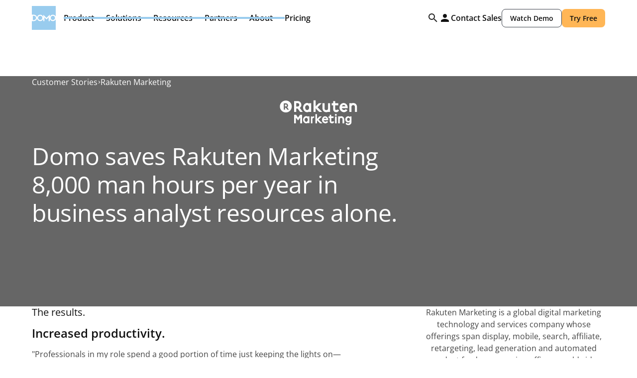

--- FILE ---
content_type: text/html
request_url: https://www.domo.com/customers/rakuten-marketing
body_size: 365555
content:
<!DOCTYPE html><!-- Last Published: Tue Jan 20 2026 07:07:55 GMT+0000 (Coordinated Universal Time) --><html data-wf-domain="domo-webflow.domo.com" data-wf-page="67b5d24d373cd910bcb4e99d" data-wf-site="679b91372d2e093f2a4287aa" data-wf-intellimize-customer-id="117194210" lang="en" data-wf-collection="67b5d24c373cd910bcb4e66b" data-wf-item-slug="rakuten-marketing"><head><meta charset="utf-8"/><title>Domo Customer - Rakuten Marketing</title><link rel="alternate" hrefLang="x-default" href="https://www.domo.com/customers/rakuten-marketing"/><link rel="alternate" hrefLang="en" href="https://www.domo.com/customers/rakuten-marketing"/><link rel="alternate" hrefLang="en-DE" href="https://www.domo.com/de/customers/rakuten-marketing"/><link rel="alternate" hrefLang="en-ES" href="https://www.domo.com/es/customers/rakuten-marketing"/><link rel="alternate" hrefLang="en-FR" href="https://www.domo.com/fr/customers/rakuten-marketing"/><link rel="alternate" hrefLang="en-IT" href="https://www.domo.com/it/customers/rakuten-marketing"/><meta content="" name="description"/><meta content="Domo Customer - Rakuten Marketing" property="og:title"/><meta content="" property="og:description"/><meta content="" property="og:image"/><meta content="Domo Customer - Rakuten Marketing" property="twitter:title"/><meta content="" property="twitter:description"/><meta content="" property="twitter:image"/><meta property="og:type" content="website"/><meta content="summary_large_image" name="twitter:card"/><meta content="width=device-width, initial-scale=1" name="viewport"/><link href="https://cdn.prod.website-files.com/679b91372d2e093f2a4287aa/css/domo-x-flow-ninja-staging.shared.d517e1ae3.min.css" rel="stylesheet" type="text/css" integrity="sha384-1RfhrjQP5Sh9JWbfZcOO4nW+Q6pE3PVbrEwcbTTrjcNdjSkUR8h5Q+wWggUdLRgP" crossorigin="anonymous"/><link href="https://cdn.prod.website-files.com/679b91372d2e093f2a4287aa/css/domo-x-flow-ninja-staging.67b5d24d373cd910bcb4e99d-44d6039ef.min.css" rel="stylesheet" type="text/css" integrity="sha384-SEpWWmCwe8mX+W8Arg/oGxtaCGLxZCfAZXhfRrR9w8TAMBm2udyzK74AjaV2168Z" crossorigin="anonymous"/><script type="text/javascript">!function(o,c){var n=c.documentElement,t=" w-mod-";n.className+=t+"js",("ontouchstart"in o||o.DocumentTouch&&c instanceof DocumentTouch)&&(n.className+=t+"touch")}(window,document);</script><link href="https://cdn.prod.website-files.com/679b91372d2e093f2a4287aa/67acc30509d7fe8dedbb89cc_fav.png" rel="shortcut icon" type="image/x-icon"/><link href="https://cdn.prod.website-files.com/679b91372d2e093f2a4287aa/67acc30c77dea5760cc06c1f_webclip.png" rel="apple-touch-icon"/><link href="https://www.domo.com/customers/rakuten-marketing" rel="canonical"/><script type="application/ld+json">
{
  "@context": "https://schema.org",
  "@graph": [
    {
      "@type": "ImageObject",
      "@id": "https://www.domo.com#logo",
      "url": "https://cdn.prod.website-files.com/679b91372d2e093f2a4287aa/679cd9520edc5e8eea7c0f76_domo-svg.svg",
      "width": 800,
      "height": 800
    },
    {
      "@type": "Organization",
      "@id": "https://www.domo.com#organization",
      "name": "Domo, Inc.",
      "url": "https://www.domo.com",
      "logo": { "@id": "https://www.domo.com#logo" },
      "sameAs": [
        "https://www.facebook.com/domoHQ",
        "https://x.com/domotalk",
        "https://www.linkedin.com/company/domotalk/",
        "https://www.instagram.com/domo/",
        "https://www.g2.com/products/domo/reviews",
        "https://www.capterra.com/p/119119/Domo/",
        "https://www.gartner.com/reviews/market/analytics-business-intelligence-platforms/vendor/domo/product/domo-630453754"
      ]
    },
    {
      "@type": "WebSite",
      "@id": "https://www.domo.com#website",
      "url": "https://www.domo.com",
      "name": "Domo",
      "publisher": { "@id": "https://www.domo.com#organization" },
      "inLanguage": "en-US",
      "potentialAction": {
        "@type": "SearchAction",
        "target": "https://www.domo.com/search?search={search_term_string}",
        "query-input": "required name=search_term_string"
      }
    },

    /* WebPage */
    {
      "@type": "WebPage",
      "@id": "https://www.domo.com/customers/rakuten-marketing#webpage",
      "url": "https://www.domo.com/customers/rakuten-marketing",
      "name": "Rakuten Marketing + Domo",
      "description": "",
      "inLanguage": "en-US",
      "isPartOf": { "@id": "https://www.domo.com#website" },
      "publisher": { "@id": "https://www.domo.com#organization" },
      "about": { "@id": "https://www.domo.com#organization" },
      "breadcrumb": { "@id": "https://www.domo.com/customers/rakuten-marketing#breadcrumb" }
    },

    /* Domo software */
    {
      "@type": "SoftwareApplication",
      "@id": "https://www.domo.com#software",
      "name": "Domo",
      "applicationCategory": "BusinessApplication",
      "applicationSubCategory": "Data Platform as a Service",
      "operatingSystem": "Web",
      "url": "https://www.domo.com/platform",
      "description": "Domo is a cloud-native data experience platform for connecting, transforming, and visualizing data at scale with BI, automation, and AI.",
      "publisher": { "@id": "https://www.domo.com#organization" },
      "isPartOf": { "@id": "https://www.domo.com#website" },
      "featureList": [
        "Data connectors for hundreds of sources",
        "Drag-and-drop ETL pipelines",
        "Cloud data warehouse integration",
        "Custom and embedded dashboards",
        "Low-code and pro-code app development",
        "Workflow automation with triggers",
        "AI-powered insights and chat",
        "Scheduled and self-service reporting",
        "Real-time alerts and monitoring"
      ]
    },

    /* Breadcrumbs */
    {
      "@type": "BreadcrumbList",
      "@id": "https://www.domo.com/customers/rakuten-marketing#breadcrumb",
      "itemListElement": [
        {
          "@type": "ListItem",
          "position": 1,
          "name": "Customer Stories",
          "item": "https://www.domo.com/customers"
        },
        {
          "@type": "ListItem",
          "position": 2,
          "name": "Rakuten Marketing",
          "item": "https://www.domo.com/customers/rakuten-marketing"
        }
      ]
    }

  ]
}
</script>
<style>.anti-flicker, .anti-flicker * {visibility: hidden !important; opacity: 0 !important;}</style><style>[data-wf-hidden-variation], [data-wf-hidden-variation] * {
        display: none !important;
      }</style><script type="text/javascript">if (localStorage.getItem('intellimize_data_tracking_type') !== 'optOut') { localStorage.removeItem('intellimize_opt_out_117194210'); } if (localStorage.getItem('intellimize_data_tracking_type') !== 'optOut') { localStorage.setItem('intellimize_data_tracking_type', 'optOut'); }</script><script type="text/javascript">(function(e){var s={r:[]};e.wf={r:s.r,ready:t=>{s.r.push(t)}}})(window)</script><script type="text/javascript">(function(e,t,p){var n=document.documentElement,s={p:[],r:[]},u={p:s.p,r:s.r,push:function(e){s.p.push(e)},ready:function(e){s.r.push(e)}};e.intellimize=u,n.className+=" "+p,setTimeout(function(){n.className=n.className.replace(RegExp(" ?"+p),"")},t)})(window, 4000, 'anti-flicker')</script><link href="https://cdn.intellimize.co/snippet/117194210.js" rel="preload" as="script"/><script type="text/javascript">var wfClientScript=document.createElement("script");wfClientScript.src="https://cdn.intellimize.co/snippet/117194210.js",wfClientScript.async=!0,wfClientScript.onerror=function(){document.documentElement.className=document.documentElement.className.replace(RegExp(" ?anti-flicker"),"")},document.head.appendChild(wfClientScript);</script><link href="https://api.intellimize.co" rel="preconnect" crossorigin="true"/><link href="https://log.intellimize.co" rel="preconnect" crossorigin="true"/><link href="https://117194210.intellimizeio.com" rel="preconnect"/><script type="text/javascript">!function(f,b,e,v,n,t,s){if(f.fbq)return;n=f.fbq=function(){n.callMethod?n.callMethod.apply(n,arguments):n.queue.push(arguments)};if(!f._fbq)f._fbq=n;n.push=n;n.loaded=!0;n.version='2.0';n.agent='plwebflow';n.queue=[];t=b.createElement(e);t.async=!0;t.src=v;s=b.getElementsByTagName(e)[0];s.parentNode.insertBefore(t,s)}(window,document,'script','https://connect.facebook.net/en_US/fbevents.js');fbq('init', '1133051488686698');fbq('track', 'PageView');</script><!-- Robots for staging -->
<script>window.location.hostname==="domo-webflow.domo.com"&&((m=>{m.name="robots";m.content="noindex, nofollow";document.head.appendChild(m)})(document.createElement("meta")))</script>

<!-- Google Tag Manager -->
<script>(function(w,d,s,l,i){w[l]=w[l]||[];w[l].push({'gtm.start':new Date().getTime(),event:'gtm.js'});var f=d.getElementsByTagName(s)[0],j=d.createElement(s),dl=l!='dataLayer'?'&l='+l:'';j.async=true;j.src='https://www.googletagmanager.com/gtm.js?id='+i+dl;f.parentNode.insertBefore(j,f)})(window,document,'script','dataLayer','GTM-K454SGV')</script>

<!-- Clarity -->
<script>(function(c,l,a,r,i,t,y){c[a]=c[a]||function(){(c[a].q=c[a].q||[]).push(arguments)};t=l.createElement(r);t.async=1;t.src="https://www.clarity.ms/tag/"+i;y=l.getElementsByTagName(r)[0];y.parentNode.insertBefore(t,y)})(window,document,"clarity","script","hc57msfviz")</script>

<!-- Google tag (GA4) -->
<script async src="https://www.googletagmanager.com/gtag/js?id=G-3RM9SF8PCZ"></script>
<script>window.dataLayer=window.dataLayer||[];function gtag(){dataLayer.push(arguments)}gtag('js',new Date());gtag('config','G-3RM9SF8PCZ')</script>

<!-- GDPR Cookie Logic + DomoEnv emit -->
<script defer>
(function(){
const D=window.Domo=window.Domo||{};
D.isGDPR=!0;
D.lang=document.documentElement.lang||'en';

/* Cookie Utils */
const getCookie=n=>{const p=('; '+document.cookie).split('; '+n+'=');return p.length===2?p.pop().split(';').shift():''};
const setCookie=(n,v,d,o={})=>{let c=`${n}=${v||''};path=/;domain=${o.domain||'.domo.com'};SameSite=${o.sameSite||'Lax'};Secure`;if(d){const dt=new Date();dt.setTime(dt.getTime()+d*86400000);c+=`;expires=${dt.toUTCString()}`}document.cookie=c};

/* Domo ID */
const genDomoID=()=>(Math.floor(Date.now()/1000)*Math.floor(Math.random()*1e8)).toString().slice(0,10);
const getOrCreateDomoID=()=>{let d=getCookie('did');if(!d||d==='undefined'||d.length<10||+d===0){d=genDomoID();setCookie('did',d,3650)}return d};

/* GDPR Helpers */
const getGdprLevel=()=>{const r=getCookie('notice_gdpr_prefs');return r?r.split(':')[0]:''};
const hasMarketingConsent=()=>{const l=getGdprLevel();return l==='0,1,2'||l==='0,1'};
const getTier=()=>{try{return(D&&(D.tier||D.userTier))||getCookie('user_tier')||'guest'}catch{return'guest'}};
const gtagSafe=(e,p)=>{typeof gtag==='function'?gtag('event',e,p):(window.dataLayer=window.dataLayer||[],window.dataLayer.push({event:e,...p}))};
const updateDomoGlobal=p=>{for(const k in p)if(p[k]!==undefined)D[k]=p[k];try{window.dispatchEvent(new CustomEvent('domo:update',{detail:{...p}}))}catch(e){}};

/* GeoIP */
const ensureGeoCountry=async()=>{let c=getCookie('geoip_country_code');if(c)return c;try{const ir=await fetch('https://api.ipify.org?format=json'),ij=await ir.json(),gr=await fetch('https://max-mind-get-production.up.railway.app/getIp?ip='+encodeURIComponent(ij.ip)),gj=await gr.json();if(gj&&gj.iso_code){c=gj.iso_code;setCookie('geoip_country_code',c,30);return c}}catch(e){}return''};

/* DomoEnv Event */
const sendDomoEnvEvent=async()=>{const did=getOrCreateDomoID(),lang=D.lang,tier=getTier();updateDomoGlobal({domoId:did,lang,tier,domoIdTimestamp:new Date().toISOString()});if(hasMarketingConsent()){let geo=getCookie('geoip_country_code');if(!geo){const gp=ensureGeoCountry();gtagSafe('DomoEnv',{domoId:did,lang,tier,timestamp:new Date().toISOString()});geo=await gp;if(geo){updateDomoGlobal({geoIp:geo,domoEnvUpdatedAt:new Date().toISOString()});gtagSafe('DomoEnvUpdate',{domoId:did,geoIp:geo,lang,tier,timestamp:new Date().toISOString()})}}else{updateDomoGlobal({geoIp:geo,domoEnvAt:new Date().toISOString()});gtagSafe('DomoEnv',{domoId:did,geoIp:geo,lang,tier,timestamp:new Date().toISOString()})}}};

/* FB Pixel Consent Helper */
const grantFBConsent=()=>{try{localStorage.setItem('fb_consent_granted','1')}catch(e){}if(typeof fbq==='function'){fbq('consent','grant')}};

/* Tracking Loaders */
const loadFullTracking=()=>{const sc=s=>((e=>{e.text=s;document.head.appendChild(e)})(document.createElement('script')));sc("(function(d,b,a,s,e){var t=b.createElement(a),fs=b.getElementsByTagName(a)[0];t.async=1;t.id=e;t.src=s;fs.parentNode.insertBefore(t,fs)})(window,document,'script','https://tag.demandbase.com/bb70cd850c02d83d.min.js','demandbase_js_lib')");sc("var _elqQ=_elqQ||[];_elqQ.push(['elqSetSiteId','2427']);_elqQ.push(['elqUseFirstPartyCookie','secure.info.domo.com']);_elqQ.push(['elqTrackPageView']);_elqQ.push(['elqGetCustomerGUID']);(function(){function async_load(){var s=document.createElement('script');s.type='text/javascript';s.async=1;s.src='//img.en25.com/i/elqCfg.min.js';var x=document.getElementsByTagName('script')[0];x.parentNode.insertBefore(s,x)}if(window.addEventListener)window.addEventListener('DOMContentLoaded',async_load,!1);else if(window.attachEvent)window.attachEvent('onload',async_load)})()");sc("window._linkedin_data_partner_ids=window._linkedin_data_partner_ids||[];window._linkedin_data_partner_ids.push('2925','385307');(function(){var s=document.getElementsByTagName('script')[0],b=document.createElement('script');b.type='text/javascript';b.async=!0;b.src='https://snap.licdn.com/li.lms-analytics/insight.min.js';s.parentNode.insertBefore(b,s)})()");sc("!function(e,t,n,s,u,a){e.twq||(s=e.twq=function(){s.exe?s.exe.apply(s,arguments):s.queue.push(arguments)},s.version='1.1',s.queue=[],u=t.createElement(n),u.async=!0,u.src='//static.ads-twitter.com/uwt.js',a=t.getElementsByTagName(n)[0],a.parentNode.insertBefore(u,a))}(window,document,'script');twq('init','nvqb5');twq('track','PageView')");grantFBConsent()};

const loadMarketingTracking=()=>{const sc=s=>((e=>{e.text=s;document.head.appendChild(e)})(document.createElement('script')));sc("(function(d,b,a,s,e){var t=b.createElement(a),fs=b.getElementsByTagName(a)[0];t.async=1;t.id=e;t.src=s;fs.parentNode.insertBefore(t,fs)})(window,document,'script','https://tag.demandbase.com/bb70cd850c02d83d.min.js','demandbase_js_lib')");sc("var _elqQ=_elqQ||[];_elqQ.push(['elqSetSiteId','2427']);_elqQ.push(['elqUseFirstPartyCookie','secure.info.domo.com']);_elqQ.push(['elqTrackPageView']);_elqQ.push(['elqGetCustomerGUID']);(function(){function async_load(){var s=document.createElement('script');s.type='text/javascript';s.async=1;s.src='//img.en25.com/i/elqCfg.min.js';var x=document.getElementsByTagName('script')[0];x.parentNode.insertBefore(s,x)}if(window.addEventListener)window.addEventListener('DOMContentLoaded',async_load,!1);else if(window.attachEvent)window.attachEvent('onload',async_load)})()");sc("window._linkedin_data_partner_ids=window._linkedin_data_partner_ids||[];window._linkedin_data_partner_ids.push('2925','385307');(function(){var s=document.getElementsByTagName('script')[0],b=document.createElement('script');b.type='text/javascript';b.async=!0;b.src='https://snap.licdn.com/li.lms-analytics/insight.min.js';s.parentNode.insertBefore(b,s)})()");sc("!function(e,t,n,s,u,a){e.twq||(s=e.twq=function(){s.exe?s.exe.apply(s,arguments):s.queue.push(arguments)},s.version='1.1',s.queue=[],u=t.createElement(n),u.async=!0,u.src='//static.ads-twitter.com/uwt.js',a=t.getElementsByTagName(n)[0],a.parentNode.insertBefore(u,a))}(window,document,'script');twq('init','nvqb5');twq('track','PageView')");grantFBConsent()};

/* GDPR Banner Logic */
D.gdpr={
  setTrackingLevel(l){const d=new Date();d.setTime(d.getTime()+7776000000);document.cookie='notice_gdpr_prefs='+l+':;domain=.domo.com;expires='+d.toGMTString()+';path=/;SameSite=Lax;Secure'},
  showBanner(){const b=document.getElementById('cookie-banner');if(b){b.style.display='flex';setTimeout(()=>{b.style.transform='translateY(0%)'},10)}},
  hideBanner(){const b=document.getElementById('cookie-banner');if(b){b.style.transform='translateY(100%)';setTimeout(()=>{b.style.display='none'},400)}},
  acceptAll(e){if(e)e.preventDefault();D.gdpr.hideBanner();D.gdpr.setTrackingLevel('0,1,2');loadFullTracking()},
  acceptMarketing(e){if(e)e.preventDefault();D.gdpr.hideBanner();D.gdpr.setTrackingLevel('0,1');loadMarketingTracking()},
  reject(e){if(e)e.preventDefault();D.gdpr.hideBanner();D.gdpr.setTrackingLevel('0')}
};

/* Init on DOMContentLoaded */
const initGDPR=()=>{
  const hn=window.location.hostname;
  if(!hn.endsWith('domo.com')&&hn!=='domo.com')return;

  const c=getCookie('notice_gdpr_prefs');
  if(c){
    const l=c.split(':')[0];
    if(l==='0,1,2')loadFullTracking();
    else if(l==='0,1')loadMarketingTracking();
  }else{
    const acceptBtn=document.getElementById('cookie-button');
    const closeBtn=document.getElementById('cookie-close-button');

    D.gdpr.showBanner();
    if(acceptBtn)acceptBtn.addEventListener('click',D.gdpr.acceptAll);
    if(closeBtn)closeBtn.addEventListener('click',D.gdpr.acceptMarketing);
  }
};

window.addEventListener('DOMContentLoaded',initGDPR,{once:!0});

/* DomoEnv emit */
sendDomoEnvEvent();
})()
</script><meta name="fetch-title" content="Rakuten Marketing">
<meta name="fetch-image" content="">
<meta name="robots" content="">

<style>
.swiper-button-disabled {
	opacity: 0.5;
  pointer-events:none;
}
</style></head><body><div class="rb-nav"><div class="css-hide w-embed"><style>
  @media only screen and (min-width: 992px){
    .nav-dropdown-toggle:not(.w--open):hover .nav-dd-arrow,
    .nav-dropdown-toggle:not(.w--open):hover .nav-dd-toggle-line {
      opacity:1
    }

    .nav-dropdown-toggle.w--open .nav-dd-arrow,
    .nav-dropdown-toggle.w--open .nav-dd-toggle-line {
      opacity:1
    }
    .nav-dropdown-toggle.w--open .nav-dd-arrow {
      transform: rotate(180deg);
    }

    .navigation.scrolled {
      height: 3.75rem;
      position: fixed;
      left: 0%;
      top: 0%;
      right: 0%;
      bottom: auto;
    }

    .navigation.scrolled .nav-dropdown,
    .navigation.scrolled .nav-dropdown-toggle {
      display: none;
    }
    .navigation.scrolled .nav-cta-wrap {
      flex-direction: row;
    }
    .navigation.scrolled .nav-brand {
      width: 3.75rem;
      height: 3.75rem;
    }
  }

  .nav-search-input::placeholder {
    color: var(--color--text);
  }
  .nav-search-input:focus {
    outline: none !important;
  }

  @media only screen and (max-width: 390px){
    .navigation .button-secondary-small,
    .navigation .button-small {
      padding-left: 0.75rem !important;
      padding-right: 0.75rem !important;
    }
  }

  @media only screen and (max-width: 992px){
    .nav-dropdown-toggle.w--open .nav-dd-arrow {
      transform: rotate(180deg);
    }
  }

  [tab-menu-inner] .secondary-link {
    margin-top: auto;
  }

  @media only screen and (min-width:992px) and (max-width:1280px){
    #about-us-list.w--open {
      left: -7rem;
    }

  }


.nav-menu-tab-menu .nav-menu-tab-link.w--current:not([role="tab"]) {
  background: var(--neutral--white) !important;
}

@media only screen and (min-width: 992px) {
  .nav-menu-tab-menu .nav-menu-tab-link.w--current:not([role="tab"]):hover {
    background: var(--shade--shade-black-5) !important;
  }
}


</style>

<!--
.nav-dropdown-list.w--open {
    left: -7rem;
}
#about-us-list
--></div><div class="rb-nav-wrapper"><div class="rb-nav-content"><a data-wf-native-id-path="278280e8-f781-f25c-37d9-c0c4c54f5987:f509473c-1e61-54aa-90ce-74e874b2d5bf" data-wf-ao-click-engagement-tracking="true" data-wf-element-id="f509473c-1e61-54aa-90ce-74e874b2d5bf" data-wf-component-context="%5B%7B%22componentId%22%3A%228d810e16-7182-7a61-f326-6f38b4f22538%22%2C%22instanceId%22%3A%22278280e8-f781-f25c-37d9-c0c4c54f5987%22%7D%5D" href="/" class="rb-nav-brand w-inline-block"><div class="nav-logo w-embed"><svg width="100%" height="100%" viewBox="0 0 40 40" fill="none" xmlns="http://www.w3.org/2000/svg">
<path fill-rule="evenodd" clip-rule="evenodd" d="M0 14.6457H3.38372C4.11408 14.6457 4.8036 14.7872 5.45143 15.0699C6.09963 15.3529 6.66783 15.7388 7.15655 16.2274C7.64519 16.7162 8.03067 17.2844 8.31407 17.9322C8.48727 18.3295 8.60703 18.7421 8.67411 19.1704C8.83771 18.0497 9.34223 17.0658 10.1886 16.2196C11.2172 15.1701 12.4771 14.6457 13.9689 14.6457C15.4503 14.6457 16.7103 15.1701 17.7495 16.2196C18.5156 16.9784 19.0032 17.8478 19.2154 18.8272V14.6457L24.5695 19.9998L29.9395 14.6457V18.8214C30.1503 17.8444 30.6331 16.9766 31.39 16.2196C32.4189 15.1701 33.6792 14.6457 35.171 14.6457C36.6523 14.6457 37.9118 15.1701 38.9512 16.2196C39.3934 16.6573 39.742 17.1332 40 17.6446V0H0V14.6457ZM35.171 25.3544C33.6895 25.3544 32.4292 24.83 31.39 23.7804C30.633 23.0309 30.1502 22.1652 29.9395 21.1848V25.3542H28.1337V18.9506L24.5695 22.5304L20.9901 18.9506V25.3544H19.2154V21.1853C19.0031 22.1711 18.5156 23.0367 17.7495 23.7804C16.7103 24.8299 15.4504 25.3544 13.9689 25.3544C12.4879 25.3544 11.2275 24.83 10.1887 23.7804C9.34147 22.942 8.83699 21.9588 8.67367 20.8322C8.60631 21.2594 8.48683 21.6714 8.31407 22.0677C8.03067 22.7158 7.64775 23.2844 7.16431 23.7728C6.68083 24.2614 6.11255 24.6471 5.45919 24.9298C4.80588 25.2133 4.1142 25.3544 3.38376 25.3544H0V40H40V22.3701C39.742 22.8805 39.3934 23.3511 38.9512 23.7804C37.9119 24.83 36.6523 25.3544 35.171 25.3544ZM6.67051 21.3733C6.48555 21.8055 6.23091 22.1858 5.90659 22.5153C5.58263 22.8444 5.20455 23.1015 4.77263 23.2865C4.34076 23.4719 3.87752 23.5644 3.38372 23.5644H1.59388V16.4355H3.38372C3.8672 16.4355 4.32528 16.528 4.75716 16.7134C5.18911 16.8984 5.56971 17.1555 5.89923 17.4847C6.22831 17.8141 6.48551 18.1945 6.67051 18.6267C6.85591 19.0586 6.94839 19.5166 6.94839 19.9998C6.94839 20.4836 6.85591 20.941 6.67051 21.3733ZM37.6857 22.5304C38.3851 21.8206 38.7352 20.9775 38.7352 19.9998C38.7352 19.0229 38.3851 18.1846 37.6857 17.4847C36.9863 16.7853 36.1482 16.4356 35.171 16.4356C34.1937 16.4356 33.3498 16.7853 32.6401 17.4847C31.9509 18.1845 31.6068 19.0229 31.6068 19.9998C31.6068 20.9775 31.9509 21.8206 32.6401 22.5304C33.3498 23.22 34.1937 23.5646 35.171 23.5646C36.1483 23.5645 36.9863 23.22 37.6857 22.5304ZM17.5335 19.9998C17.5335 20.9775 17.1838 21.8206 16.4844 22.5304C15.7846 23.22 14.9463 23.5645 13.9689 23.5646C12.9916 23.5646 12.1481 23.22 11.4383 22.5304C10.7491 21.8206 10.4046 20.9775 10.4046 19.9998C10.4046 19.0229 10.7491 18.1845 11.4383 17.4847C12.1481 16.7853 12.9916 16.4356 13.9689 16.4356C14.9463 16.4356 15.7846 16.7853 16.4844 17.4847C17.1838 18.1846 17.5335 19.0229 17.5335 19.9998Z" fill="#99CCEE"/>
</svg></div></a><div id="mobileNav" class="rb-nav-menu"><div class="rb-nav-dropdown"><div data-panel="product" class="rb-nav-toggle"><div>Product</div><div class="rb-toggle-icon hide-on-tablet w-embed"><svg width="24" height="24" viewBox="0 0 24 24" fill="none" xmlns="http://www.w3.org/2000/svg">
<path fill-rule="evenodd" clip-rule="evenodd" d="M12 9C12.2126 9 12.4152 9.09024 12.5575 9.24828L15.9325 12.9983C16.2096 13.3062 16.1846 13.7804 15.8767 14.0575C15.5688 14.3346 15.0946 14.3096 14.8175 14.0017L12 10.8711L9.18248 14.0017C8.90538 14.3096 8.43117 14.3346 8.12328 14.0575C7.8154 13.7804 7.79044 13.3062 8.06754 12.9983L11.4425 9.24828C11.5848 9.09024 11.7874 9 12 9Z" fill="currentColor" fill-opacity="0.9"/>
</svg></div><div class="rb-toggle-icon show-tablet w-embed"><svg width="25" height="24" viewBox="0 0 25 24" fill="none" xmlns="http://www.w3.org/2000/svg">
<path fill-rule="evenodd" clip-rule="evenodd" d="M13.3027 4.71967C13.5956 4.42678 14.0704 4.42678 14.3633 4.71967L21.1133 11.4697C21.4062 11.7626 21.4062 12.2374 21.1133 12.5303L14.3633 19.2803C14.0704 19.5732 13.5956 19.5732 13.3027 19.2803C13.0098 18.9874 13.0098 18.5126 13.3027 18.2197L18.7723 12.75H4.08301C3.66879 12.75 3.33301 12.4142 3.33301 12C3.33301 11.5858 3.66879 11.25 4.08301 11.25H18.7723L13.3027 5.78033C13.0098 5.48744 13.0098 5.01256 13.3027 4.71967Z" fill="currentColor" fill-opacity="0.9"/>
</svg></div><div class="rb-toggle-active-dd-line"></div></div><div data-panel-name="product" class="rb-nav-dropdown-list"><div class="rb-nav-dropdown-content"><div class="rb-nav-dropdown-back"><div class="rb-toggle-icon w-embed"><svg width="25" height="25" viewBox="0 0 25 25" fill="none" xmlns="http://www.w3.org/2000/svg">
<path fill-rule="evenodd" clip-rule="evenodd" d="M14.3905 8.62328C14.6676 8.93117 14.6426 9.40538 14.3347 9.68248L11.2041 12.5L14.3347 15.3175C14.6426 15.5946 14.6676 16.0688 14.3905 16.3767C14.1134 16.6846 13.6392 16.7096 13.3313 16.4325L9.58128 13.0575C9.42325 12.9152 9.33301 12.7126 9.33301 12.5C9.33301 12.2874 9.42325 12.0848 9.58128 11.9425L13.3313 8.56754C13.6392 8.29044 14.1134 8.3154 14.3905 8.62328Z" fill="white" fill-opacity="0.9"/>
</svg></div><div>Back</div></div><div class="rb-dd-content-block border-line-right"><div class="rb-content-block-header"><div class="rb-content-block-header-icon w-embed"><svg width="16" height="16" viewBox="0 0 16 16" fill="none" xmlns="http://www.w3.org/2000/svg">
<path fill-rule="evenodd" clip-rule="evenodd" d="M1.33331 6.2149H2.46122C2.70467 6.2149 2.93451 6.26207 3.15046 6.3563C3.36652 6.45065 3.55592 6.57926 3.71883 6.74214C3.88171 6.90506 4.0102 7.09447 4.10467 7.31039C4.1624 7.44283 4.20232 7.58038 4.22468 7.72313C4.27922 7.34957 4.44739 7.02159 4.72952 6.73955C5.07239 6.3897 5.49235 6.2149 5.9896 6.2149C6.48343 6.2149 6.90341 6.3897 7.24983 6.73955C7.50517 6.99247 7.66771 7.28226 7.73844 7.60873V6.2149L9.52314 7.99962L11.3132 6.2149V7.60679C11.3834 7.28115 11.5443 6.99187 11.7967 6.73955C12.1396 6.3897 12.5597 6.2149 13.057 6.2149C13.5508 6.2149 13.9706 6.3897 14.317 6.73954C14.4645 6.88545 14.5806 7.04406 14.6666 7.21455V1.33301H1.33331V6.2149ZM13.057 9.78446C12.5631 9.78446 12.143 9.60966 11.7966 9.25979C11.5443 9.00997 11.3834 8.72141 11.3131 8.39462V9.78442H10.7112V7.64989L9.52315 8.84314L8.33003 7.64989V9.78446H7.73844V8.39477C7.66769 8.72338 7.50517 9.0119 7.24983 9.25979C6.90341 9.60965 6.48344 9.78446 5.98962 9.78446C5.49595 9.78446 5.07583 9.60966 4.72954 9.25979C4.44714 8.98034 4.27898 8.65261 4.22454 8.27709C4.20208 8.41949 4.16226 8.55681 4.10467 8.6889C4.0102 8.90494 3.88256 9.09449 3.72142 9.25726C3.56026 9.42014 3.37083 9.54871 3.15304 9.64295C2.93527 9.73743 2.70471 9.78446 2.46123 9.78446H1.33331V14.6663H14.6666V8.7897C14.5806 8.95983 14.4644 9.11671 14.317 9.25981C13.9706 9.60966 13.5508 9.78446 13.057 9.78446ZM3.55682 8.45743C3.49516 8.60151 3.41028 8.72827 3.30218 8.8381C3.19419 8.94779 3.06816 9.03351 2.92419 9.09518C2.78023 9.15698 2.62582 9.18781 2.46122 9.18781H1.86461V6.8115H2.46122C2.62238 6.8115 2.77507 6.84234 2.91903 6.90413C3.06302 6.96581 3.18988 7.05151 3.29972 7.16123C3.40942 7.27105 3.49515 7.39783 3.55682 7.54191C3.61862 7.68587 3.64944 7.83855 3.64944 7.99961C3.64944 8.16089 3.61862 8.31334 3.55682 8.45743ZM13.8952 8.84314C14.1284 8.60655 14.245 8.32551 14.245 7.99962C14.245 7.67397 14.1284 7.39453 13.8952 7.16125C13.6621 6.9281 13.3827 6.81153 13.057 6.81153C12.7312 6.81153 12.4499 6.9281 12.2133 7.16125C11.9836 7.39451 11.8689 7.67397 11.8689 7.99962C11.8689 8.3255 11.9836 8.60655 12.2133 8.84314C12.4499 9.07299 12.7312 9.18786 13.057 9.18786C13.3827 9.18785 13.6621 9.07299 13.8952 8.84314ZM7.17783 7.99962C7.17783 8.32551 7.06124 8.60655 6.82812 8.84314C6.59485 9.07299 6.3154 9.18785 5.9896 9.18786C5.66384 9.18786 5.38267 9.07299 5.14608 8.84314C4.91636 8.60655 4.80152 8.3255 4.80152 7.99962C4.80152 7.67397 4.91636 7.39451 5.14608 7.16125C5.38267 6.9281 5.66384 6.81153 5.9896 6.81153C6.3154 6.81153 6.59484 6.9281 6.82812 7.16125C7.06125 7.39453 7.17783 7.67397 7.17783 7.99962Z" fill="currentColor" fill-opacity="0.7"/>
</svg></div><div id="Platform-label">Platform</div></div><div class="rb-content-block-list"><a id="Product-Overview" data-wf-native-id-path="278280e8-f781-f25c-37d9-c0c4c54f5987:f509473c-1e61-54aa-90ce-74e874b2d5d5" data-wf-ao-click-engagement-tracking="true" data-wf-element-id="f509473c-1e61-54aa-90ce-74e874b2d5d5" data-wf-component-context="%5B%7B%22componentId%22%3A%228d810e16-7182-7a61-f326-6f38b4f22538%22%2C%22instanceId%22%3A%22278280e8-f781-f25c-37d9-c0c4c54f5987%22%7D%5D" href="/platform" class="rb-nav-content-link">Product Overview</a><a id="Security" data-wf-native-id-path="278280e8-f781-f25c-37d9-c0c4c54f5987:f509473c-1e61-54aa-90ce-74e874b2d5d7" data-wf-ao-click-engagement-tracking="true" data-wf-element-id="f509473c-1e61-54aa-90ce-74e874b2d5d7" data-wf-component-context="%5B%7B%22componentId%22%3A%228d810e16-7182-7a61-f326-6f38b4f22538%22%2C%22instanceId%22%3A%22278280e8-f781-f25c-37d9-c0c4c54f5987%22%7D%5D" href="/platform/security" class="rb-nav-content-link">Security</a><a id="All-Features" data-wf-native-id-path="278280e8-f781-f25c-37d9-c0c4c54f5987:f509473c-1e61-54aa-90ce-74e874b2d5d9" data-wf-ao-click-engagement-tracking="true" data-wf-element-id="f509473c-1e61-54aa-90ce-74e874b2d5d9" data-wf-component-context="%5B%7B%22componentId%22%3A%228d810e16-7182-7a61-f326-6f38b4f22538%22%2C%22instanceId%22%3A%22278280e8-f781-f25c-37d9-c0c4c54f5987%22%7D%5D" href="/features" class="rb-nav-content-link">All Features</a><a id="New-Features" data-wf-native-id-path="278280e8-f781-f25c-37d9-c0c4c54f5987:f774962a-813c-ed3d-9f40-9b660a1bfebd" data-wf-ao-click-engagement-tracking="true" data-wf-element-id="f774962a-813c-ed3d-9f40-9b660a1bfebd" data-wf-component-context="%5B%7B%22componentId%22%3A%228d810e16-7182-7a61-f326-6f38b4f22538%22%2C%22instanceId%22%3A%22278280e8-f781-f25c-37d9-c0c4c54f5987%22%7D%5D" href="/product/new-features" class="rb-nav-content-link">New Features</a><a id="Why-Domo" data-wf-native-id-path="278280e8-f781-f25c-37d9-c0c4c54f5987:f509473c-1e61-54aa-90ce-74e874b2d5db" data-wf-ao-click-engagement-tracking="true" data-wf-element-id="f509473c-1e61-54aa-90ce-74e874b2d5db" data-wf-component-context="%5B%7B%22componentId%22%3A%228d810e16-7182-7a61-f326-6f38b4f22538%22%2C%22instanceId%22%3A%22278280e8-f781-f25c-37d9-c0c4c54f5987%22%7D%5D" href="/why-domo" class="rb-nav-content-link">Why Domo</a></div></div><div class="rb-dd-content-block"><div class="rb-content-block-header"><div class="rb-content-block-header-icon w-embed"><svg width="16" height="16" viewBox="0 0 16 16" fill="none" xmlns="http://www.w3.org/2000/svg">
<path fill-rule="evenodd" clip-rule="evenodd" d="M4.35034 3.31763C3.4228 3.82356 3 4.44032 3 5C3 5.55968 3.4228 6.17644 4.35034 6.68237C5.25897 7.17799 6.54839 7.5 8 7.5C9.45161 7.5 10.741 7.17799 11.6497 6.68237C12.5772 6.17644 13 5.55968 13 5C13 4.44032 12.5772 3.82356 11.6497 3.31763C10.741 2.82201 9.45161 2.5 8 2.5C6.54839 2.5 5.25897 2.82201 4.35034 3.31763ZM13 6.96027C12.7422 7.18586 12.4468 7.38666 12.1285 7.56027C11.0465 8.15044 9.58596 8.5 8 8.5C6.41404 8.5 4.95346 8.15044 3.87149 7.56027C3.55321 7.38666 3.25776 7.18586 3 6.96027V8C3 8.55934 3.42277 9.17612 4.35039 9.68216C5.25905 10.1779 6.54846 10.5 8 10.5C9.45154 10.5 10.741 10.1779 11.6496 9.68216C12.5772 9.17612 13 8.55934 13 8V6.96027ZM13 9.95999C12.7422 10.1856 12.4468 10.3864 12.1285 10.56C11.0465 11.1503 9.58596 11.5 8 11.5C6.41404 11.5 4.95345 11.1503 3.87149 10.56C3.55322 10.3864 3.25777 10.1856 3 9.95999V11C3 11.5593 3.42277 12.1761 4.35039 12.6822C5.25905 13.1779 6.54846 13.5 8 13.5C9.45154 13.5 10.741 13.1779 11.6496 12.6822C12.5772 12.1761 13 11.5593 13 11V9.95999ZM2 5C2 3.90283 2.80842 3.01959 3.87149 2.43973C4.95346 1.84956 6.41404 1.5 8 1.5C9.58596 1.5 11.0465 1.84956 12.1285 2.43973C13.1916 3.01959 14 3.90283 14 5V11C14 12.0969 13.1915 12.9801 12.1285 13.56C11.0465 14.1503 9.58596 14.5 8 14.5C6.41404 14.5 4.95345 14.1503 3.87149 13.56C2.80848 12.9801 2 12.0969 2 11V5Z" fill="currentColor" fill-opacity="0.7"/>
</svg></div><div id="integrate-label">integrate</div></div><div class="rb-content-block-list"><a id="Data-Integration" data-wf-native-id-path="278280e8-f781-f25c-37d9-c0c4c54f5987:f509473c-1e61-54aa-90ce-74e874b2d5e3" data-wf-ao-click-engagement-tracking="true" data-wf-element-id="f509473c-1e61-54aa-90ce-74e874b2d5e3" data-wf-component-context="%5B%7B%22componentId%22%3A%228d810e16-7182-7a61-f326-6f38b4f22538%22%2C%22instanceId%22%3A%22278280e8-f781-f25c-37d9-c0c4c54f5987%22%7D%5D" href="/data-integration" class="rb-nav-content-link">Data Integration</a><a id="Connectors" data-wf-native-id-path="278280e8-f781-f25c-37d9-c0c4c54f5987:f509473c-1e61-54aa-90ce-74e874b2d5e5" data-wf-ao-click-engagement-tracking="true" data-wf-element-id="f509473c-1e61-54aa-90ce-74e874b2d5e5" data-wf-component-context="%5B%7B%22componentId%22%3A%228d810e16-7182-7a61-f326-6f38b4f22538%22%2C%22instanceId%22%3A%22278280e8-f781-f25c-37d9-c0c4c54f5987%22%7D%5D" href="/data-integration/connectors" class="rb-nav-content-link">Connectors</a><a id="Drag-and-drop-ETL" data-wf-native-id-path="278280e8-f781-f25c-37d9-c0c4c54f5987:f509473c-1e61-54aa-90ce-74e874b2d5e7" data-wf-ao-click-engagement-tracking="true" data-wf-element-id="f509473c-1e61-54aa-90ce-74e874b2d5e7" data-wf-component-context="%5B%7B%22componentId%22%3A%228d810e16-7182-7a61-f326-6f38b4f22538%22%2C%22instanceId%22%3A%22278280e8-f781-f25c-37d9-c0c4c54f5987%22%7D%5D" href="/data-integration/etl" class="rb-nav-content-link">Drag-and-drop ETL</a><a id="Cloud-Integrations" data-wf-native-id-path="278280e8-f781-f25c-37d9-c0c4c54f5987:f509473c-1e61-54aa-90ce-74e874b2d5e9" data-wf-ao-click-engagement-tracking="true" data-wf-element-id="f509473c-1e61-54aa-90ce-74e874b2d5e9" data-wf-component-context="%5B%7B%22componentId%22%3A%228d810e16-7182-7a61-f326-6f38b4f22538%22%2C%22instanceId%22%3A%22278280e8-f781-f25c-37d9-c0c4c54f5987%22%7D%5D" href="/platform/leverage-the-cloud" class="rb-nav-content-link">Cloud Integrations</a><a id="Integration-Suite" data-wf-native-id-path="278280e8-f781-f25c-37d9-c0c4c54f5987:f509473c-1e61-54aa-90ce-74e874b2d5eb" data-wf-ao-click-engagement-tracking="true" data-wf-element-id="f509473c-1e61-54aa-90ce-74e874b2d5eb" data-wf-component-context="%5B%7B%22componentId%22%3A%228d810e16-7182-7a61-f326-6f38b4f22538%22%2C%22instanceId%22%3A%22278280e8-f781-f25c-37d9-c0c4c54f5987%22%7D%5D" href="/solution/samurai-data-integration-suite" class="rb-nav-content-link">Integration Suite</a></div></div><div class="rb-dd-content-block"><div class="rb-content-block-header"><div class="rb-content-block-header-icon w-embed"><svg width="16" height="16" viewBox="0 0 16 16" fill="none" xmlns="http://www.w3.org/2000/svg">
<path fill-rule="evenodd" clip-rule="evenodd" d="M11.333 14V2H13.9997V14H11.333ZM6.66699 6V14H9.33366V6H6.66699ZM2 8.66667V14H4.66667V8.66667H2Z" fill="currentColor" fill-opacity="0.7"/>
</svg></div><div id="extend-label">extend</div></div><div class="rb-content-block-list"><a id="Business-Intelligence" data-wf-native-id-path="278280e8-f781-f25c-37d9-c0c4c54f5987:f509473c-1e61-54aa-90ce-74e874b2d5f3" data-wf-ao-click-engagement-tracking="true" data-wf-element-id="f509473c-1e61-54aa-90ce-74e874b2d5f3" data-wf-component-context="%5B%7B%22componentId%22%3A%228d810e16-7182-7a61-f326-6f38b4f22538%22%2C%22instanceId%22%3A%22278280e8-f781-f25c-37d9-c0c4c54f5987%22%7D%5D" href="/business-intelligence" class="rb-nav-content-link">Business Intelligence</a><a id="Charts-Dashboards" data-wf-native-id-path="278280e8-f781-f25c-37d9-c0c4c54f5987:f509473c-1e61-54aa-90ce-74e874b2d5f5" data-wf-ao-click-engagement-tracking="true" data-wf-element-id="f509473c-1e61-54aa-90ce-74e874b2d5f5" data-wf-component-context="%5B%7B%22componentId%22%3A%228d810e16-7182-7a61-f326-6f38b4f22538%22%2C%22instanceId%22%3A%22278280e8-f781-f25c-37d9-c0c4c54f5987%22%7D%5D" href="/business-intelligence/visualizations-and-dashboards" class="rb-nav-content-link">Charts &amp; Dashboards</a><a id="Low-Code-App-Studio" data-wf-native-id-path="278280e8-f781-f25c-37d9-c0c4c54f5987:f509473c-1e61-54aa-90ce-74e874b2d5f7" data-wf-ao-click-engagement-tracking="true" data-wf-element-id="f509473c-1e61-54aa-90ce-74e874b2d5f7" data-wf-component-context="%5B%7B%22componentId%22%3A%228d810e16-7182-7a61-f326-6f38b4f22538%22%2C%22instanceId%22%3A%22278280e8-f781-f25c-37d9-c0c4c54f5987%22%7D%5D" href="/automation/low-code-app-development" class="rb-nav-content-link">Low-Code App Studio</a><a id="Pro-Code-Apps" data-wf-native-id-path="278280e8-f781-f25c-37d9-c0c4c54f5987:f509473c-1e61-54aa-90ce-74e874b2d5f9" data-wf-ao-click-engagement-tracking="true" data-wf-element-id="f509473c-1e61-54aa-90ce-74e874b2d5f9" data-wf-component-context="%5B%7B%22componentId%22%3A%228d810e16-7182-7a61-f326-6f38b4f22538%22%2C%22instanceId%22%3A%22278280e8-f781-f25c-37d9-c0c4c54f5987%22%7D%5D" href="/automation/app-dev-framework" class="rb-nav-content-link">Pro-Code Apps</a><a id="Embedded-Analytics" data-wf-native-id-path="278280e8-f781-f25c-37d9-c0c4c54f5987:f509473c-1e61-54aa-90ce-74e874b2d5fb" data-wf-ao-click-engagement-tracking="true" data-wf-element-id="f509473c-1e61-54aa-90ce-74e874b2d5fb" data-wf-component-context="%5B%7B%22componentId%22%3A%228d810e16-7182-7a61-f326-6f38b4f22538%22%2C%22instanceId%22%3A%22278280e8-f781-f25c-37d9-c0c4c54f5987%22%7D%5D" href="/embedded-analytics" class="rb-nav-content-link">Embedded Analytics</a></div></div><div class="rb-dd-content-block"><div class="rb-content-block-header"><div class="rb-content-block-header-icon w-embed"><svg width="16" height="16" viewBox="0 0 16 16" fill="none" xmlns="http://www.w3.org/2000/svg">
<path d="M8.5 2.5C8.5 2.22386 8.27614 2 8 2C7.72386 2 7.5 2.22386 7.5 2.5V7.54967L3 12.264L3 11C3 10.7239 2.77614 10.5 2.5 10.5C2.22386 10.5 2 10.7239 2 11V13.5C2 13.7761 2.22386 14 2.5 14H5C5.27614 14 5.5 13.7761 5.5 13.5C5.5 13.2239 5.27614 13 5 13H3.67986L8.36168 8.09524C8.45046 8.00223 8.5 7.87858 8.5 7.75V2.5Z" fill="currentColor" fill-opacity="0.7"/>
<path d="M9.85355 9.14645C9.65829 8.95118 9.34171 8.95118 9.14645 9.14645C8.95119 9.34171 8.95119 9.65829 9.14645 9.85355L12.2929 13H11C10.7239 13 10.5 13.2239 10.5 13.5C10.5 13.7761 10.7239 14 11 14H13.5C13.7761 14 14 13.7761 14 13.5V11C14 10.7239 13.7761 10.5 13.5 10.5C13.2239 10.5 13 10.7239 13 11V12.2929L9.85355 9.14645Z" fill="currentColor" fill-opacity="0.7"/>
</svg></div><div id="Automate-label">Automate</div></div><div class="rb-content-block-list"><a id="Intelligent-Automation" data-wf-native-id-path="278280e8-f781-f25c-37d9-c0c4c54f5987:f509473c-1e61-54aa-90ce-74e874b2d603" data-wf-ao-click-engagement-tracking="true" data-wf-element-id="f509473c-1e61-54aa-90ce-74e874b2d603" data-wf-component-context="%5B%7B%22componentId%22%3A%228d810e16-7182-7a61-f326-6f38b4f22538%22%2C%22instanceId%22%3A%22278280e8-f781-f25c-37d9-c0c4c54f5987%22%7D%5D" href="/automation" class="rb-nav-content-link">Intelligent Automation</a><a id="No-Code-Workflows" data-wf-native-id-path="278280e8-f781-f25c-37d9-c0c4c54f5987:f509473c-1e61-54aa-90ce-74e874b2d605" data-wf-ao-click-engagement-tracking="true" data-wf-element-id="f509473c-1e61-54aa-90ce-74e874b2d605" data-wf-component-context="%5B%7B%22componentId%22%3A%228d810e16-7182-7a61-f326-6f38b4f22538%22%2C%22instanceId%22%3A%22278280e8-f781-f25c-37d9-c0c4c54f5987%22%7D%5D" href="/automation/workflows" class="rb-nav-content-link">No-Code Workflows</a><a id="Data-Science-ML" data-wf-native-id-path="278280e8-f781-f25c-37d9-c0c4c54f5987:f509473c-1e61-54aa-90ce-74e874b2d607" data-wf-ao-click-engagement-tracking="true" data-wf-element-id="f509473c-1e61-54aa-90ce-74e874b2d607" data-wf-component-context="%5B%7B%22componentId%22%3A%228d810e16-7182-7a61-f326-6f38b4f22538%22%2C%22instanceId%22%3A%22278280e8-f781-f25c-37d9-c0c4c54f5987%22%7D%5D" href="/business-intelligence/data-science" class="rb-nav-content-link">Data Science &amp; ML</a><a id="Self-Service-Reporting" data-wf-native-id-path="278280e8-f781-f25c-37d9-c0c4c54f5987:f509473c-1e61-54aa-90ce-74e874b2d609" data-wf-ao-click-engagement-tracking="true" data-wf-element-id="f509473c-1e61-54aa-90ce-74e874b2d609" data-wf-component-context="%5B%7B%22componentId%22%3A%228d810e16-7182-7a61-f326-6f38b4f22538%22%2C%22instanceId%22%3A%22278280e8-f781-f25c-37d9-c0c4c54f5987%22%7D%5D" href="/business-intelligence/reporting-and-analytics" class="rb-nav-content-link">Self-Service Reporting</a><a id="Automated-Alerts" data-wf-native-id-path="278280e8-f781-f25c-37d9-c0c4c54f5987:f509473c-1e61-54aa-90ce-74e874b2d60b" data-wf-ao-click-engagement-tracking="true" data-wf-element-id="f509473c-1e61-54aa-90ce-74e874b2d60b" data-wf-component-context="%5B%7B%22componentId%22%3A%228d810e16-7182-7a61-f326-6f38b4f22538%22%2C%22instanceId%22%3A%22278280e8-f781-f25c-37d9-c0c4c54f5987%22%7D%5D" href="/business-intelligence/features/alerts" class="rb-nav-content-link">Automated Alerts</a></div></div><div class="rb-dd-content-block"><div class="rb-content-block-header"><div class="rb-content-block-header-icon w-embed"><svg width="16" height="16" viewBox="0 0 16 16" fill="none" xmlns="http://www.w3.org/2000/svg">
<path d="M12.3488 8.06625L9.12313 6.87875L7.93563 3.65062C7.86531 3.45958 7.73807 3.2947 7.5711 3.17824C7.40413 3.06178 7.20545 2.99933 7.00188 2.99933C6.7983 2.99933 6.59962 3.06178 6.43265 3.17824C6.26568 3.2947 6.13845 3.45958 6.06813 3.65062L4.87938 6.875L1.65125 8.0625C1.46021 8.13282 1.29533 8.26005 1.17887 8.42702C1.06241 8.594 0.999962 8.79267 0.999962 8.99625C0.999962 9.19983 1.06241 9.3985 1.17887 9.56548C1.29533 9.73245 1.46021 9.85968 1.65125 9.93L4.875 11.125L6.0625 14.3512C6.13283 14.5423 6.26006 14.7072 6.42703 14.8236C6.594 14.9401 6.79268 15.0025 6.99625 15.0025C7.19983 15.0025 7.39851 14.9401 7.56548 14.8236C7.73245 14.7072 7.85968 14.5423 7.93 14.3512L9.1175 11.1256L12.3456 9.93812C12.5367 9.8678 12.7015 9.74057 12.818 9.5736C12.9345 9.40663 12.9969 9.20795 12.9969 9.00438C12.9969 8.8008 12.9345 8.60212 12.818 8.43515C12.7015 8.26818 12.5367 8.14095 12.3456 8.07063L12.3488 8.06625ZM8.77438 10.1875C8.63926 10.2371 8.51655 10.3155 8.41478 10.4173C8.313 10.519 8.2346 10.6418 8.185 10.7769L6.9975 13.9931L5.8125 10.7744C5.76287 10.64 5.68471 10.5179 5.5834 10.4166C5.48209 10.3153 5.36003 10.2371 5.22563 10.1875L2.00938 9L5.22563 7.8125C5.36003 7.76287 5.48209 7.68471 5.5834 7.5834C5.68471 7.48209 5.76287 7.36003 5.8125 7.22563L7 4.00938L8.1875 7.22563C8.2371 7.36074 8.3155 7.48345 8.41728 7.58523C8.51905 7.687 8.64176 7.76541 8.77688 7.815L11.9931 9.0025L8.77438 10.1875ZM9 2.5C9 2.36739 9.05268 2.24021 9.14645 2.14645C9.24022 2.05268 9.36739 2 9.5 2H10.5V1C10.5 0.867392 10.5527 0.740215 10.6464 0.646447C10.7402 0.552678 10.8674 0.5 11 0.5C11.1326 0.5 11.2598 0.552678 11.3536 0.646447C11.4473 0.740215 11.5 0.867392 11.5 1V2H12.5C12.6326 2 12.7598 2.05268 12.8536 2.14645C12.9473 2.24021 13 2.36739 13 2.5C13 2.63261 12.9473 2.75979 12.8536 2.85355C12.7598 2.94732 12.6326 3 12.5 3H11.5V4C11.5 4.13261 11.4473 4.25979 11.3536 4.35355C11.2598 4.44732 11.1326 4.5 11 4.5C10.8674 4.5 10.7402 4.44732 10.6464 4.35355C10.5527 4.25979 10.5 4.13261 10.5 4V3H9.5C9.36739 3 9.24022 2.94732 9.14645 2.85355C9.05268 2.75979 9 2.63261 9 2.5ZM15.5 5.5C15.5 5.63261 15.4473 5.75979 15.3536 5.85355C15.2598 5.94732 15.1326 6 15 6H14.5V6.5C14.5 6.63261 14.4473 6.75979 14.3536 6.85355C14.2598 6.94732 14.1326 7 14 7C13.8674 7 13.7402 6.94732 13.6464 6.85355C13.5527 6.75979 13.5 6.63261 13.5 6.5V6H13C12.8674 6 12.7402 5.94732 12.6464 5.85355C12.5527 5.75979 12.5 5.63261 12.5 5.5C12.5 5.36739 12.5527 5.24021 12.6464 5.14645C12.7402 5.05268 12.8674 5 13 5H13.5V4.5C13.5 4.36739 13.5527 4.24021 13.6464 4.14645C13.7402 4.05268 13.8674 4 14 4C14.1326 4 14.2598 4.05268 14.3536 4.14645C14.4473 4.24021 14.5 4.36739 14.5 4.5V5H15C15.1326 5 15.2598 5.05268 15.3536 5.14645C15.4473 5.24021 15.5 5.36739 15.5 5.5Z" fill="currentColor" fill-opacity="0.7"/>
</svg></div><div id="ai-label">ai</div></div><div class="rb-content-block-list"><a id="Domo-AI" data-wf-native-id-path="278280e8-f781-f25c-37d9-c0c4c54f5987:f509473c-1e61-54aa-90ce-74e874b2d613" data-wf-ao-click-engagement-tracking="true" data-wf-element-id="f509473c-1e61-54aa-90ce-74e874b2d613" data-wf-component-context="%5B%7B%22componentId%22%3A%228d810e16-7182-7a61-f326-6f38b4f22538%22%2C%22instanceId%22%3A%22278280e8-f781-f25c-37d9-c0c4c54f5987%22%7D%5D" href="/ai" class="rb-nav-content-link">Domo AI</a><a id="Agentic-AI" data-wf-native-id-path="278280e8-f781-f25c-37d9-c0c4c54f5987:f509473c-1e61-54aa-90ce-74e874b2d615" data-wf-ao-click-engagement-tracking="true" data-wf-element-id="f509473c-1e61-54aa-90ce-74e874b2d615" data-wf-component-context="%5B%7B%22componentId%22%3A%228d810e16-7182-7a61-f326-6f38b4f22538%22%2C%22instanceId%22%3A%22278280e8-f781-f25c-37d9-c0c4c54f5987%22%7D%5D" href="/agentcatalyst" class="rb-nav-content-link">Agentic AI</a><a id="AI-Chat" data-wf-native-id-path="278280e8-f781-f25c-37d9-c0c4c54f5987:f509473c-1e61-54aa-90ce-74e874b2d617" data-wf-ao-click-engagement-tracking="true" data-wf-element-id="f509473c-1e61-54aa-90ce-74e874b2d617" data-wf-component-context="%5B%7B%22componentId%22%3A%228d810e16-7182-7a61-f326-6f38b4f22538%22%2C%22instanceId%22%3A%22278280e8-f781-f25c-37d9-c0c4c54f5987%22%7D%5D" href="/ai/agents" class="rb-nav-content-link">Agent Templates</a><a id="Future-of-AI" data-wf-native-id-path="278280e8-f781-f25c-37d9-c0c4c54f5987:f509473c-1e61-54aa-90ce-74e874b2d619" data-wf-ao-click-engagement-tracking="true" data-wf-element-id="f509473c-1e61-54aa-90ce-74e874b2d619" data-wf-component-context="%5B%7B%22componentId%22%3A%228d810e16-7182-7a61-f326-6f38b4f22538%22%2C%22instanceId%22%3A%22278280e8-f781-f25c-37d9-c0c4c54f5987%22%7D%5D" href="/ai/future-of-ai" class="rb-nav-content-link">Future of AI</a><a id="AI-Resources" data-wf-native-id-path="278280e8-f781-f25c-37d9-c0c4c54f5987:f509473c-1e61-54aa-90ce-74e874b2d61b" data-wf-ao-click-engagement-tracking="true" data-wf-element-id="f509473c-1e61-54aa-90ce-74e874b2d61b" data-wf-component-context="%5B%7B%22componentId%22%3A%228d810e16-7182-7a61-f326-6f38b4f22538%22%2C%22instanceId%22%3A%22278280e8-f781-f25c-37d9-c0c4c54f5987%22%7D%5D" href="/ai/resources" class="rb-nav-content-link">AI Resources</a></div></div><div class="responsive-nav-spacer"></div></div></div></div><div class="rb-nav-dropdown"><div data-panel="solutions" class="rb-nav-toggle"><div>Solutions</div><div class="rb-toggle-icon hide-on-tablet w-embed"><svg width="24" height="24" viewBox="0 0 24 24" fill="none" xmlns="http://www.w3.org/2000/svg">
<path fill-rule="evenodd" clip-rule="evenodd" d="M12 9C12.2126 9 12.4152 9.09024 12.5575 9.24828L15.9325 12.9983C16.2096 13.3062 16.1846 13.7804 15.8767 14.0575C15.5688 14.3346 15.0946 14.3096 14.8175 14.0017L12 10.8711L9.18248 14.0017C8.90538 14.3096 8.43117 14.3346 8.12328 14.0575C7.8154 13.7804 7.79044 13.3062 8.06754 12.9983L11.4425 9.24828C11.5848 9.09024 11.7874 9 12 9Z" fill="currentColor" fill-opacity="0.9"/>
</svg></div><div class="rb-toggle-icon show-tablet w-embed"><svg width="25" height="24" viewBox="0 0 25 24" fill="none" xmlns="http://www.w3.org/2000/svg">
<path fill-rule="evenodd" clip-rule="evenodd" d="M13.3027 4.71967C13.5956 4.42678 14.0704 4.42678 14.3633 4.71967L21.1133 11.4697C21.4062 11.7626 21.4062 12.2374 21.1133 12.5303L14.3633 19.2803C14.0704 19.5732 13.5956 19.5732 13.3027 19.2803C13.0098 18.9874 13.0098 18.5126 13.3027 18.2197L18.7723 12.75H4.08301C3.66879 12.75 3.33301 12.4142 3.33301 12C3.33301 11.5858 3.66879 11.25 4.08301 11.25H18.7723L13.3027 5.78033C13.0098 5.48744 13.0098 5.01256 13.3027 4.71967Z" fill="currentColor" fill-opacity="0.9"/>
</svg></div><div class="rb-toggle-active-dd-line"></div></div><div data-panel-name="solutions" class="rb-nav-dropdown-list"><div class="rb-nav-dropdown-content"><div class="rb-nav-dropdown-back"><div class="rb-toggle-icon w-embed"><svg width="25" height="25" viewBox="0 0 25 25" fill="none" xmlns="http://www.w3.org/2000/svg">
<path fill-rule="evenodd" clip-rule="evenodd" d="M14.3905 8.62328C14.6676 8.93117 14.6426 9.40538 14.3347 9.68248L11.2041 12.5L14.3347 15.3175C14.6426 15.5946 14.6676 16.0688 14.3905 16.3767C14.1134 16.6846 13.6392 16.7096 13.3313 16.4325L9.58128 13.0575C9.42325 12.9152 9.33301 12.7126 9.33301 12.5C9.33301 12.2874 9.42325 12.0848 9.58128 11.9425L13.3313 8.56754C13.6392 8.29044 14.1134 8.3154 14.3905 8.62328Z" fill="white" fill-opacity="0.9"/>
</svg></div><div>Back</div></div><div class="rb-dd-content-block"><div class="rb-content-block-header"><div class="rb-content-block-header-icon w-embed"><svg width="16" height="16" viewBox="0 0 16 16" fill="none" xmlns="http://www.w3.org/2000/svg">
<path fill-rule="evenodd" clip-rule="evenodd" d="M2.70703 6.5C2.57217 6.97683 2.5 7.47999 2.5 8C2.5 8.52001 2.57217 9.02317 2.70703 9.5H5.08023C5.02764 9.01807 5 8.51546 5 8C5 7.48454 5.02764 6.98193 5.08023 6.5H2.70703ZM3.09971 5.5H5.23046C5.36175 4.82277 5.54557 4.20557 5.77261 3.67542C5.91225 3.34936 6.07153 3.04854 6.25039 2.78413C4.87948 3.24379 3.74954 4.2288 3.09971 5.5ZM9.74961 2.78413C9.92847 3.04854 10.0877 3.34936 10.2274 3.67542C10.4544 4.20557 10.6382 4.82277 10.7695 5.5H12.9003C12.2505 4.2288 11.1205 3.24379 9.74961 2.78413ZM13.293 6.5H10.9198C10.9724 6.98193 11 7.48454 11 8C11 8.51546 10.9724 9.01807 10.9198 9.5H13.293C13.4278 9.02317 13.5 8.52001 13.5 8C13.5 7.47999 13.4278 6.97683 13.293 6.5ZM12.9003 10.5H10.7695C10.6382 11.1772 10.4544 11.7944 10.2274 12.3246C10.0877 12.6506 9.92847 12.9515 9.74961 13.2159C11.1205 12.7562 12.2505 11.7712 12.9003 10.5ZM6.25039 13.2159C6.07153 12.9515 5.91225 12.6506 5.77261 12.3246C5.54557 11.7944 5.36175 11.1772 5.23046 10.5H3.09971C3.74954 11.7712 4.87948 12.7562 6.25039 13.2159ZM6.25097 10.5C6.36585 11.0371 6.51586 11.5199 6.69186 11.9309C6.9022 12.4221 7.13983 12.7876 7.37823 13.023C7.61449 13.2563 7.82403 13.3375 8 13.3375C8.17597 13.3375 8.38551 13.2563 8.62177 13.023C8.86017 12.7876 9.0978 12.4221 9.30814 11.9309C9.48414 11.5199 9.63415 11.0371 9.74903 10.5H6.25097ZM9.91335 9.5C9.96957 9.02511 10 8.52215 10 8C10 7.47785 9.96957 6.97489 9.91335 6.5H6.08665C6.03043 6.97489 6 7.47785 6 8C6 8.52215 6.03043 9.02511 6.08665 9.5H9.91335ZM6.25097 5.5H9.74903C9.63415 4.96286 9.48414 4.48007 9.30814 4.0691C9.0978 3.57795 8.86017 3.21244 8.62177 2.97699C8.38551 2.74365 8.17597 2.6625 8 2.6625C7.82403 2.6625 7.61449 2.74365 7.37823 2.97699C7.13983 3.21244 6.9022 3.57795 6.69186 4.0691C6.51586 4.48007 6.36585 4.96286 6.25097 5.5ZM1.5 8C1.5 4.41015 4.41015 1.5 8 1.5C11.5899 1.5 14.5 4.41015 14.5 8C14.5 11.5899 11.5899 14.5 8 14.5C4.41015 14.5 1.5 11.5899 1.5 8Z" fill="currentColor" fill-opacity="0.7"/>
</svg></div><div id="Industries-label">Industries</div></div><div class="rb-content-block-list"><a id="Education" data-wf-native-id-path="278280e8-f781-f25c-37d9-c0c4c54f5987:f509473c-1e61-54aa-90ce-74e874b2d631" data-wf-ao-click-engagement-tracking="true" data-wf-element-id="f509473c-1e61-54aa-90ce-74e874b2d631" data-wf-component-context="%5B%7B%22componentId%22%3A%228d810e16-7182-7a61-f326-6f38b4f22538%22%2C%22instanceId%22%3A%22278280e8-f781-f25c-37d9-c0c4c54f5987%22%7D%5D" href="/industries/higher-education" class="rb-nav-content-link">Education</a><a id="Financial-Services" data-wf-native-id-path="278280e8-f781-f25c-37d9-c0c4c54f5987:f509473c-1e61-54aa-90ce-74e874b2d633" data-wf-ao-click-engagement-tracking="true" data-wf-element-id="f509473c-1e61-54aa-90ce-74e874b2d633" data-wf-component-context="%5B%7B%22componentId%22%3A%228d810e16-7182-7a61-f326-6f38b4f22538%22%2C%22instanceId%22%3A%22278280e8-f781-f25c-37d9-c0c4c54f5987%22%7D%5D" href="/industries/financial-services" class="rb-nav-content-link">Financial Services</a><a id="Healthcare-and-Life-Sciences" data-wf-native-id-path="278280e8-f781-f25c-37d9-c0c4c54f5987:f509473c-1e61-54aa-90ce-74e874b2d635" data-wf-ao-click-engagement-tracking="true" data-wf-element-id="f509473c-1e61-54aa-90ce-74e874b2d635" data-wf-component-context="%5B%7B%22componentId%22%3A%228d810e16-7182-7a61-f326-6f38b4f22538%22%2C%22instanceId%22%3A%22278280e8-f781-f25c-37d9-c0c4c54f5987%22%7D%5D" href="/industries/healthcare" class="rb-nav-content-link">Healthcare and Life Sciences</a><a id="High-Tech" data-wf-native-id-path="278280e8-f781-f25c-37d9-c0c4c54f5987:f509473c-1e61-54aa-90ce-74e874b2d637" data-wf-ao-click-engagement-tracking="true" data-wf-element-id="f509473c-1e61-54aa-90ce-74e874b2d637" data-wf-component-context="%5B%7B%22componentId%22%3A%228d810e16-7182-7a61-f326-6f38b4f22538%22%2C%22instanceId%22%3A%22278280e8-f781-f25c-37d9-c0c4c54f5987%22%7D%5D" href="/industries/high-tech" class="rb-nav-content-link">High Tech</a><a id="Professional-Services" data-wf-native-id-path="278280e8-f781-f25c-37d9-c0c4c54f5987:f509473c-1e61-54aa-90ce-74e874b2d639" data-wf-ao-click-engagement-tracking="true" data-wf-element-id="f509473c-1e61-54aa-90ce-74e874b2d639" data-wf-component-context="%5B%7B%22componentId%22%3A%228d810e16-7182-7a61-f326-6f38b4f22538%22%2C%22instanceId%22%3A%22278280e8-f781-f25c-37d9-c0c4c54f5987%22%7D%5D" href="/industries/professional-services" class="rb-nav-content-link">Professional Services</a><a id="Retail" data-wf-native-id-path="278280e8-f781-f25c-37d9-c0c4c54f5987:f509473c-1e61-54aa-90ce-74e874b2d63b" data-wf-ao-click-engagement-tracking="true" data-wf-element-id="f509473c-1e61-54aa-90ce-74e874b2d63b" data-wf-component-context="%5B%7B%22componentId%22%3A%228d810e16-7182-7a61-f326-6f38b4f22538%22%2C%22instanceId%22%3A%22278280e8-f781-f25c-37d9-c0c4c54f5987%22%7D%5D" href="/industries/retail" class="rb-nav-content-link">Retail</a><a id="All-Industries" data-wf-native-id-path="278280e8-f781-f25c-37d9-c0c4c54f5987:f509473c-1e61-54aa-90ce-74e874b2d63d" data-wf-ao-click-engagement-tracking="true" data-wf-element-id="f509473c-1e61-54aa-90ce-74e874b2d63d" data-wf-component-context="%5B%7B%22componentId%22%3A%228d810e16-7182-7a61-f326-6f38b4f22538%22%2C%22instanceId%22%3A%22278280e8-f781-f25c-37d9-c0c4c54f5987%22%7D%5D" href="/industries/overview" class="rb-nav-content-link">All Industries</a></div></div><div class="rb-dd-content-block"><div class="rb-content-block-header"><div class="rb-content-block-header-icon w-embed"><svg width="17" height="16" viewBox="0 0 17 16" fill="none" xmlns="http://www.w3.org/2000/svg">
<path fill-rule="evenodd" clip-rule="evenodd" d="M8.33334 2.5C6.40034 2.5 4.83334 4.067 4.83334 6C4.83334 7.91565 6.37233 9.47184 8.28137 9.49962C8.29869 9.4995 8.31601 9.49944 8.33334 9.49944C8.35066 9.49944 8.36798 9.4995 8.3853 9.49962C10.2943 9.47184 11.8333 7.91564 11.8333 6C11.8333 4.067 10.2663 2.5 8.33334 2.5ZM10.6418 9.86355C11.9546 9.0775 12.8333 7.64138 12.8333 6C12.8333 3.51472 10.8186 1.5 8.33334 1.5C5.84805 1.5 3.83334 3.51472 3.83334 6C3.83334 7.64138 4.71211 9.0775 6.02485 9.86355C5.52509 10.0252 5.04167 10.2396 4.58304 10.5044C3.44282 11.1628 2.49602 12.1097 1.8378 13.25C1.69975 13.4892 1.78172 13.795 2.02088 13.933C2.26003 14.0711 2.56582 13.9891 2.70387 13.75C3.27433 12.7617 4.09489 11.941 5.08308 11.3704C6.05544 10.809 7.15638 10.5091 8.27853 10.4997C8.29677 10.4999 8.31504 10.5 8.33334 10.5C8.35163 10.5 8.3699 10.4999 8.38814 10.4997C9.5103 10.5091 10.6112 10.809 11.5836 11.3704C12.5718 11.941 13.3923 12.7617 13.9628 13.75C14.1008 13.9891 14.4066 14.0711 14.6458 13.933C14.885 13.795 14.9669 13.4892 14.8289 13.25C14.1707 12.1097 13.2239 11.1628 12.0836 10.5044C11.625 10.2396 11.1416 10.0252 10.6418 9.86355Z" fill="currentColor" fill-opacity="0.7"/>
</svg></div><div id="teams-label">teams</div></div><div class="rb-content-block-list"><a id="BI" data-wf-native-id-path="278280e8-f781-f25c-37d9-c0c4c54f5987:f509473c-1e61-54aa-90ce-74e874b2d645" data-wf-ao-click-engagement-tracking="true" data-wf-element-id="f509473c-1e61-54aa-90ce-74e874b2d645" data-wf-component-context="%5B%7B%22componentId%22%3A%228d810e16-7182-7a61-f326-6f38b4f22538%22%2C%22instanceId%22%3A%22278280e8-f781-f25c-37d9-c0c4c54f5987%22%7D%5D" href="/roles/bi" class="rb-nav-content-link">BI</a><a id="Finance" data-wf-native-id-path="278280e8-f781-f25c-37d9-c0c4c54f5987:f509473c-1e61-54aa-90ce-74e874b2d647" data-wf-ao-click-engagement-tracking="true" data-wf-element-id="f509473c-1e61-54aa-90ce-74e874b2d647" data-wf-component-context="%5B%7B%22componentId%22%3A%228d810e16-7182-7a61-f326-6f38b4f22538%22%2C%22instanceId%22%3A%22278280e8-f781-f25c-37d9-c0c4c54f5987%22%7D%5D" href="/roles/finance" class="rb-nav-content-link">Finance</a><a id="IT" data-wf-native-id-path="278280e8-f781-f25c-37d9-c0c4c54f5987:f509473c-1e61-54aa-90ce-74e874b2d649" data-wf-ao-click-engagement-tracking="true" data-wf-element-id="f509473c-1e61-54aa-90ce-74e874b2d649" data-wf-component-context="%5B%7B%22componentId%22%3A%228d810e16-7182-7a61-f326-6f38b4f22538%22%2C%22instanceId%22%3A%22278280e8-f781-f25c-37d9-c0c4c54f5987%22%7D%5D" href="/roles/it" class="rb-nav-content-link">IT</a><a id="Marketing" data-wf-native-id-path="278280e8-f781-f25c-37d9-c0c4c54f5987:f509473c-1e61-54aa-90ce-74e874b2d64b" data-wf-ao-click-engagement-tracking="true" data-wf-element-id="f509473c-1e61-54aa-90ce-74e874b2d64b" data-wf-component-context="%5B%7B%22componentId%22%3A%228d810e16-7182-7a61-f326-6f38b4f22538%22%2C%22instanceId%22%3A%22278280e8-f781-f25c-37d9-c0c4c54f5987%22%7D%5D" href="/roles/marketing" class="rb-nav-content-link">Marketing</a><a id="Sales" data-wf-native-id-path="278280e8-f781-f25c-37d9-c0c4c54f5987:f509473c-1e61-54aa-90ce-74e874b2d64d" data-wf-ao-click-engagement-tracking="true" data-wf-element-id="f509473c-1e61-54aa-90ce-74e874b2d64d" data-wf-component-context="%5B%7B%22componentId%22%3A%228d810e16-7182-7a61-f326-6f38b4f22538%22%2C%22instanceId%22%3A%22278280e8-f781-f25c-37d9-c0c4c54f5987%22%7D%5D" href="/roles/sales" class="rb-nav-content-link">Sales</a><a id="Operations" data-wf-native-id-path="278280e8-f781-f25c-37d9-c0c4c54f5987:f509473c-1e61-54aa-90ce-74e874b2d64f" data-wf-ao-click-engagement-tracking="true" data-wf-element-id="f509473c-1e61-54aa-90ce-74e874b2d64f" data-wf-component-context="%5B%7B%22componentId%22%3A%228d810e16-7182-7a61-f326-6f38b4f22538%22%2C%22instanceId%22%3A%22278280e8-f781-f25c-37d9-c0c4c54f5987%22%7D%5D" href="/roles/operations" class="rb-nav-content-link">Operations</a><a id="All-Teams" data-wf-native-id-path="278280e8-f781-f25c-37d9-c0c4c54f5987:f509473c-1e61-54aa-90ce-74e874b2d651" data-wf-ao-click-engagement-tracking="true" data-wf-element-id="f509473c-1e61-54aa-90ce-74e874b2d651" data-wf-component-context="%5B%7B%22componentId%22%3A%228d810e16-7182-7a61-f326-6f38b4f22538%22%2C%22instanceId%22%3A%22278280e8-f781-f25c-37d9-c0c4c54f5987%22%7D%5D" href="/roles/overview" class="rb-nav-content-link">All Teams</a></div></div><div class="rb-dd-content-block hide-on-tablet"><div class="rb-content-block-header"><div class="rb-content-block-header-icon w-embed"><svg width="17" height="16" viewBox="0 0 17 16" fill="none" xmlns="http://www.w3.org/2000/svg">
<path d="M8.66532 11.513L12.7853 13.9997L11.692 9.31301L15.332 6.15967L10.5387 5.75301L8.66532 1.33301L6.79199 5.75301L1.99866 6.15967L5.63866 9.31301L4.54532 13.9997L8.66532 11.513Z" fill="currentColor" fill-opacity="0.7"/>
</svg></div><div>featured CONNECTORS</div></div><div class="rb-content-block-list"><div class="rb-nav-featured-content-block"><a data-wf-native-id-path="278280e8-f781-f25c-37d9-c0c4c54f5987:f509473c-1e61-54aa-90ce-74e874b2d65a" data-wf-ao-click-engagement-tracking="true" data-wf-element-id="f509473c-1e61-54aa-90ce-74e874b2d65a" data-wf-component-context="%5B%7B%22componentId%22%3A%228d810e16-7182-7a61-f326-6f38b4f22538%22%2C%22instanceId%22%3A%22278280e8-f781-f25c-37d9-c0c4c54f5987%22%7D%5D" href="https://www.domo.com/appstore/apps?q=salesforce&amp;capability=Connector" class="rb-nav-partner-link w-inline-block"><div class="rb-nav-partner-link-icon w-embed"><svg width="32" height="32" viewBox="0 0 32 32" fill="none" xmlns="http://www.w3.org/2000/svg">
<rect x="0.666626" width="31.0303" height="31.0303" rx="15.5152" fill="white"/>
<g clip-path="url(#clip0_11446_52671)">
<path d="M4.83631 17.3382V16.6809C4.84724 16.6737 4.85555 16.6633 4.86006 16.6511C4.86458 16.639 4.86507 16.6258 4.86146 16.6134C4.88149 16.4335 4.91452 16.2552 4.96029 16.0798C5.20003 15.1346 5.80969 14.3189 6.65834 13.8079C6.67303 13.8029 6.68634 13.7947 6.69722 13.7838C6.7081 13.773 6.71626 13.7598 6.72104 13.7453C6.72583 13.7309 6.72712 13.7155 6.72482 13.7005C6.72251 13.6855 6.71667 13.6712 6.70775 13.6587C6.37695 12.8607 6.29719 11.9845 6.47865 11.142C6.82725 9.42729 8.33842 8.02148 10.1047 7.77139C10.2197 7.75471 10.3419 7.77139 10.4497 7.70996H11.146C11.2099 7.74323 11.2824 7.75756 11.3545 7.7512C12.4918 7.88131 13.5312 8.44296 14.2483 9.31496C14.3148 9.39306 14.3436 9.40272 14.428 9.32725C15.4037 8.419 16.569 8.04254 17.9005 8.26456C19.1143 8.46464 20.0352 9.11576 20.6776 10.139C20.6834 10.156 20.6933 10.1714 20.7064 10.1839C20.7196 10.1965 20.7356 10.2058 20.7531 10.2111C20.7707 10.2164 20.7893 10.2176 20.8074 10.2145C20.8255 10.2114 20.8426 10.2042 20.8572 10.1934C21.8439 9.78479 22.9425 9.71186 23.9766 9.98627C25.2072 10.3086 26.2635 11.0813 26.9263 12.144C27.5891 13.2067 27.8077 14.4779 27.5365 15.6937C27.2654 16.9096 26.5254 17.9769 25.4701 18.6741C24.4148 19.3713 23.1252 19.6449 21.8689 19.4381C21.8376 19.4275 21.8034 19.429 21.7732 19.4424C21.7431 19.4558 21.7194 19.4801 21.7072 19.5101C21.2577 20.2467 20.5471 20.7966 19.7101 21.0554C18.8732 21.3142 17.968 21.264 17.1665 20.9142C17.0685 20.8703 17.0425 20.8922 17.0012 20.9756C16.419 22.1573 15.4747 22.9023 14.1684 23.2106C14.0169 23.2307 13.8669 23.26 13.7192 23.2984H12.8153C12.6913 23.2431 12.5548 23.2493 12.4254 23.2194C11.0143 22.8912 10.0281 22.0737 9.46685 20.7667C9.4637 20.7525 9.45736 20.7392 9.4483 20.7277C9.43924 20.7162 9.42768 20.7068 9.41445 20.7001C9.40122 20.6935 9.38665 20.6898 9.37178 20.6893C9.35692 20.6889 9.34214 20.6916 9.3285 20.6974C8.84945 20.7884 8.35654 20.7839 7.87932 20.6842C7.12639 20.5291 6.43893 20.1556 5.90689 19.6127C5.37486 19.0697 5.02301 18.3825 4.8974 17.641C4.87943 17.54 4.8965 17.4321 4.83631 17.3382ZM17.8807 14.3783C17.9232 14.376 17.9658 14.376 18.0083 14.3783C18.024 14.3825 18.0405 14.3829 18.0564 14.3797C18.0723 14.3765 18.0872 14.3696 18.0999 14.3597C18.1126 14.3498 18.1227 14.3371 18.1294 14.3226C18.1361 14.3082 18.1393 14.2924 18.1386 14.2765C18.1871 14.0264 18.1907 14.0264 17.9265 14.0264H17.9032C17.6983 14.0264 17.6983 14.0264 17.7522 13.8272C17.8133 13.5991 17.9391 13.5025 18.1512 13.5113C18.2185 13.5113 18.2949 13.5762 18.3479 13.521C18.3854 13.4641 18.4122 13.4011 18.427 13.3349C18.427 13.3244 18.4333 13.313 18.4387 13.3025C18.4728 13.2358 18.4566 13.2007 18.3767 13.1831C18.2141 13.1466 18.0451 13.1466 17.8825 13.1831C17.5375 13.263 17.3965 13.5175 17.3192 13.822C17.2671 14.0255 17.2698 14.0326 17.0622 14.0247C17.0438 14.0206 17.0247 14.0208 17.0064 14.0253C16.9881 14.0298 16.9711 14.0385 16.9569 14.0507C16.9427 14.0628 16.9317 14.0781 16.9247 14.0953C16.9177 14.1124 16.9149 14.1309 16.9167 14.1493C16.8844 14.3739 16.8799 14.3766 17.1126 14.3766C17.1961 14.3766 17.2186 14.3967 17.2024 14.4792C17.1305 14.8495 17.0658 15.2216 16.9958 15.5928C16.9463 15.8561 16.923 16.1193 16.8224 16.365C16.746 16.5546 16.6427 16.616 16.4369 16.5993C16.2572 16.5844 16.2572 16.5844 16.1908 16.7529C16.1818 16.7775 16.1728 16.8029 16.1629 16.8275C16.1577 16.8366 16.1548 16.8467 16.1545 16.8571C16.1542 16.8675 16.1565 16.8778 16.1612 16.8871C16.1659 16.8964 16.1728 16.9045 16.1814 16.9106C16.19 16.9168 16.2 16.9208 16.2105 16.9223C16.3885 16.9907 16.5861 16.9927 16.7655 16.928C16.945 16.8632 17.0938 16.7363 17.1835 16.5713C17.2472 16.4459 17.2923 16.3124 17.3174 16.1746C17.4162 15.6481 17.5097 15.1277 17.6076 14.6038C17.6471 14.3783 17.6489 14.3783 17.8807 14.3783ZM11.6734 15.2295C11.6635 15.0312 11.6923 14.7907 11.6572 14.5486C11.6475 14.4226 11.5962 14.3032 11.511 14.2082C11.4257 14.1133 11.3112 14.0479 11.1847 14.022C10.8971 13.9557 10.5964 13.9684 10.3159 14.0589C10.0463 14.1361 10.0463 14.1466 10.1461 14.3994C10.1739 14.4713 10.2 14.4871 10.279 14.4538C10.482 14.3574 10.7092 14.3205 10.9331 14.3476C11.146 14.3713 11.2386 14.4792 11.2458 14.6854C11.2458 14.7627 11.2242 14.7802 11.1478 14.7732C10.9492 14.7412 10.7463 14.7439 10.5486 14.7811C10.1631 14.8592 9.94482 15.1216 9.96189 15.4831C9.97807 15.8183 10.1982 16.0237 10.5908 16.0676C10.9303 16.0918 11.2716 16.0589 11.5997 15.9701C11.612 15.968 11.6236 15.9634 11.6339 15.9567C11.6442 15.9499 11.653 15.9412 11.6596 15.9309C11.6663 15.9207 11.6707 15.9092 11.6726 15.8973C11.6745 15.8853 11.6739 15.8731 11.6707 15.8613C11.6725 15.6648 11.6734 15.4691 11.6734 15.2295ZM14.039 15.1418C14.2358 15.1418 14.4325 15.1418 14.6302 15.1418C14.641 15.1443 14.6524 15.1444 14.6633 15.142C14.6742 15.1396 14.6844 15.1348 14.6931 15.1279C14.7018 15.121 14.7087 15.1123 14.7134 15.1024C14.7181 15.0924 14.7203 15.0816 14.72 15.0707C14.7539 14.8375 14.7148 14.5998 14.6077 14.3888C14.4397 14.0878 14.1639 13.9729 13.8243 13.9852C13.4487 13.9983 13.1621 14.1607 13.0049 14.4985C12.8794 14.7818 12.8563 15.0984 12.9393 15.3962C12.9743 15.5603 13.0596 15.7101 13.1838 15.8258C13.308 15.9414 13.4652 16.0175 13.6347 16.0439C13.8853 16.0948 14.1445 16.09 14.393 16.0298C14.6715 15.9658 14.6733 15.9561 14.5727 15.699C14.543 15.6209 14.5062 15.6165 14.4352 15.6437C14.2425 15.7135 14.035 15.7356 13.8315 15.7078C13.7062 15.7005 13.5884 15.6477 13.5012 15.5596C13.414 15.4715 13.3638 15.3546 13.3607 15.2321C13.3535 15.1628 13.367 15.1383 13.4424 15.14C13.6455 15.1461 13.8458 15.1426 14.039 15.1426V15.1418ZM24.6118 15.1418H25.203C25.2506 15.1418 25.2982 15.1461 25.3045 15.0803C25.3333 14.7583 25.3045 14.4494 25.0529 14.2072C24.6037 13.7684 23.7718 13.9773 23.5579 14.5758C23.4762 14.8094 23.4579 15.0598 23.5049 15.3023C23.5804 15.7218 23.8347 15.9754 24.2623 16.0518C24.5027 16.0937 24.7495 16.0857 24.9865 16.0281C25.256 15.9631 25.256 15.9631 25.1662 15.7104C25.1383 15.6323 25.1078 15.6095 25.0251 15.642C24.8324 15.7131 24.6244 15.7355 24.4204 15.7069C24.2952 15.6995 24.1773 15.6466 24.09 15.5585C24.0028 15.4705 23.9524 15.3538 23.9488 15.2313C23.9425 15.1628 23.956 15.1374 24.0323 15.1435C24.2255 15.1505 24.4187 15.1426 24.6127 15.1426L24.6118 15.1418ZM19.1601 16.0772C19.6444 16.0772 19.9687 15.8227 20.081 15.3629C20.1244 15.1709 20.1299 14.9725 20.0972 14.7785C20.0244 14.3125 19.6938 14.0124 19.2266 13.9887C18.7369 13.9632 18.3668 14.2177 18.2509 14.6661C18.1936 14.8862 18.1886 15.1161 18.2365 15.3383C18.338 15.8096 18.6695 16.0763 19.1601 16.0772ZM15.8035 13.9834C15.6367 13.9712 15.4703 14.0112 15.3283 14.0975C15.2347 14.1522 15.1586 14.2314 15.1088 14.3262C15.0589 14.421 15.0372 14.5275 15.0462 14.6337C15.0489 14.7322 15.0814 14.8278 15.1396 14.9083C15.1978 14.9889 15.2791 15.0509 15.3732 15.0865C15.463 15.1277 15.5601 15.1567 15.6544 15.1891C15.7487 15.2216 15.8682 15.255 15.9715 15.2962C16.1135 15.3532 16.1656 15.427 16.1512 15.5279C16.1408 15.5822 16.1123 15.6316 16.0703 15.6685C16.0282 15.7055 15.9749 15.7279 15.9185 15.7323C15.7143 15.7597 15.5064 15.7231 15.3247 15.6279C15.074 15.5094 15.0767 15.5077 14.9985 15.7692C14.9902 15.7899 14.9902 15.8129 14.9985 15.8336C15.0068 15.8543 15.0229 15.8711 15.0435 15.8806C15.1323 15.9339 15.2269 15.9775 15.3256 16.0105C15.5999 16.1083 15.9001 16.1126 16.1773 16.0228C16.2902 15.9861 16.3888 15.9163 16.4595 15.8228C16.5303 15.7294 16.5698 15.6169 16.5726 15.5007C16.5942 15.2453 16.4675 15.0777 16.2438 14.9671C16.1393 14.9184 16.0312 14.8776 15.9203 14.8452C15.7967 14.8146 15.6779 14.7677 15.5672 14.7056C15.5352 14.689 15.5086 14.6639 15.4906 14.6331C15.4726 14.6023 15.4639 14.5671 15.4656 14.5317C15.4673 14.4963 15.4793 14.462 15.5001 14.433C15.521 14.404 15.5499 14.3814 15.5834 14.3678C15.6488 14.3343 15.7228 14.32 15.7963 14.3265C15.9355 14.3341 16.0726 14.3619 16.2033 14.409C16.4181 14.4862 16.4145 14.4845 16.4971 14.2677C16.5049 14.255 16.5096 14.2408 16.5108 14.2261C16.5121 14.2114 16.5099 14.1965 16.5045 14.1828C16.499 14.169 16.4904 14.1566 16.4794 14.1465C16.4683 14.1365 16.455 14.129 16.4405 14.1247C16.2435 14.0266 16.0246 13.9781 15.8035 13.9834ZM8.94846 13.9834C8.79167 13.9714 8.63489 14.0066 8.49924 14.0843C8.40189 14.1371 8.32201 14.2159 8.269 14.3115C8.216 14.4071 8.19208 14.5156 8.20006 14.624C8.20084 14.7228 8.23131 14.8193 8.28769 14.9013C8.34407 14.9834 8.42387 15.0474 8.51721 15.0856C8.60756 15.1281 8.70131 15.1633 8.79752 15.1909C8.90803 15.2251 9.01853 15.2585 9.12635 15.2997C9.23416 15.341 9.31502 15.3954 9.30603 15.5209C9.29902 15.5778 9.27183 15.6306 9.22916 15.67C9.1865 15.7094 9.13105 15.733 9.07244 15.7367C8.86815 15.7647 8.66005 15.7281 8.47857 15.6323C8.22971 15.5121 8.2306 15.5112 8.15424 15.7727C8.15447 15.7762 8.15447 15.7797 8.15424 15.7832C8.14964 15.7916 8.14693 15.8008 8.14627 15.8103C8.14562 15.8197 8.14704 15.8292 8.15044 15.8381C8.15384 15.847 8.15915 15.8551 8.166 15.8618C8.17285 15.8685 8.18109 15.8738 8.19017 15.8771C8.56123 16.093 8.95385 16.165 9.36533 16.0131C9.60521 15.9254 9.71842 15.7323 9.73189 15.4866C9.74537 15.2409 9.61689 15.0821 9.40307 14.975C9.29876 14.9258 9.19061 14.8847 9.07963 14.8522C8.96429 14.8212 8.85258 14.7786 8.74631 14.7249C8.7083 14.7098 8.67617 14.6833 8.65454 14.6493C8.63291 14.6152 8.62289 14.5754 8.62592 14.5354C8.63156 14.4944 8.64937 14.4559 8.67716 14.4248C8.70494 14.3936 8.74148 14.371 8.78224 14.3599C8.84826 14.3375 8.91866 14.3303 8.98799 14.3388C9.11501 14.35 9.24003 14.3771 9.35994 14.4196C9.57557 14.4968 9.57287 14.495 9.65373 14.2791C9.66184 14.2665 9.66686 14.2522 9.66838 14.2374C9.66989 14.2226 9.66788 14.2076 9.66248 14.1937C9.65708 14.1797 9.64846 14.1672 9.63728 14.1571C9.62609 14.1469 9.61266 14.1395 9.59803 14.1352C9.39809 14.0319 9.17463 13.9797 8.94846 13.9834ZM21.7593 15.0628C21.7593 15.0996 21.7593 15.1637 21.771 15.2278C21.8231 15.7051 22.1465 16.0237 22.6227 16.0658C22.7803 16.0836 22.9398 16.0768 23.0953 16.0456C23.4546 15.9631 23.3747 15.9965 23.2839 15.7165C23.283 15.7034 23.2784 15.6908 23.2708 15.68C23.2632 15.6692 23.2527 15.6606 23.2405 15.6551C23.2284 15.6495 23.2149 15.6472 23.2015 15.6485C23.1881 15.6497 23.1753 15.6544 23.1644 15.6621C23.0178 15.7123 22.8607 15.7265 22.7071 15.7034C22.602 15.6964 22.5017 15.6576 22.4202 15.5923C22.3387 15.527 22.2801 15.4385 22.2525 15.3392C22.1849 15.1368 22.1849 14.9186 22.2525 14.7162C22.2815 14.605 22.3492 14.5072 22.4439 14.4395C22.5387 14.3718 22.6546 14.3384 22.7718 14.345C22.8515 14.3435 22.9312 14.3488 23.0099 14.3608C23.2525 14.3985 23.2489 14.3994 23.3315 14.1624C23.3393 14.1517 23.3438 14.139 23.3447 14.1259C23.3456 14.1128 23.3428 14.0997 23.3366 14.088C23.3303 14.0764 23.321 14.0666 23.3095 14.0597C23.298 14.0529 23.2848 14.0493 23.2713 14.0492C23.034 13.9781 22.7828 13.9628 22.5382 14.0045C22.3885 14.0279 22.2474 14.0887 22.1288 14.1809C22.0101 14.2731 21.9178 14.3937 21.8608 14.531C21.7886 14.6992 21.754 14.8805 21.7593 15.0628ZM12.1011 14.6179C12.1011 14.9917 12.1011 15.3655 12.1011 15.7394C12.1011 16.0342 12.1011 16.0289 12.402 16.036C12.5135 16.036 12.5359 16.0009 12.5359 15.8999C12.5359 15.0996 12.5359 14.2993 12.5359 13.499C12.5359 13.1945 12.5359 13.198 12.2269 13.1954C12.1316 13.1954 12.1002 13.22 12.1011 13.3156C12.1038 13.7465 12.1011 14.1853 12.1011 14.6179ZM20.9058 14.1958C20.8752 14.0273 20.8752 14.0273 20.6964 14.0273C20.6617 14.0296 20.6269 14.0296 20.5922 14.0273C20.4934 14.0141 20.4691 14.0563 20.47 14.1484C20.47 14.6749 20.47 15.2014 20.47 15.7332C20.47 16.0377 20.47 16.0351 20.7881 16.0351C20.8035 16.0398 20.82 16.0404 20.8358 16.0367C20.8516 16.033 20.8661 16.0252 20.8777 16.0141C20.8893 16.0031 20.8976 15.9891 20.9018 15.9738C20.9059 15.9585 20.9057 15.9424 20.9013 15.9271C20.8968 15.6481 20.9013 15.369 20.9013 15.09C20.8973 14.9691 20.9091 14.8482 20.9363 14.7302C20.9567 14.6309 21.0127 14.542 21.0943 14.4795C21.1758 14.4169 21.2774 14.3848 21.381 14.3888C21.5913 14.3845 21.5913 14.3845 21.664 14.1835C21.6675 14.1727 21.6717 14.1622 21.6766 14.1519C21.7153 14.0773 21.6892 14.0457 21.6074 14.0299C21.4853 13.997 21.3565 13.9949 21.2333 14.0239C21.1101 14.0529 20.9964 14.1121 20.9031 14.1958H20.9058Z" fill="#0B9BD7"/>
<path d="M17.8807 14.3775C17.6489 14.3775 17.6471 14.3775 17.6058 14.6004C17.5088 15.1269 17.4144 15.6472 17.3156 16.1711C17.2905 16.3089 17.2454 16.4425 17.1817 16.5678C17.092 16.7328 16.9432 16.8597 16.7637 16.9245C16.5843 16.9892 16.3867 16.9872 16.2087 16.9188C16.1982 16.9173 16.1882 16.9133 16.1796 16.9072C16.171 16.901 16.1641 16.893 16.1594 16.8836C16.1547 16.8743 16.1524 16.864 16.1527 16.8536C16.153 16.8432 16.1559 16.8331 16.1611 16.824C16.171 16.7994 16.18 16.7749 16.189 16.7494C16.2519 16.5809 16.2519 16.5809 16.4351 16.5959C16.6391 16.6125 16.7442 16.552 16.8206 16.3616C16.9221 16.115 16.9454 15.8517 16.9904 15.5885C17.0613 15.2173 17.1251 14.8452 17.197 14.4749C17.2132 14.3915 17.1907 14.3722 17.1072 14.3722C16.8745 14.3722 16.8799 14.3722 16.9113 14.1449C16.9096 14.1266 16.9123 14.108 16.9193 14.0909C16.9263 14.0738 16.9373 14.0585 16.9515 14.0463C16.9657 14.0342 16.9827 14.0255 17.001 14.021C17.0193 14.0164 17.0384 14.0162 17.0569 14.0203C17.2644 14.0273 17.2617 14.0203 17.3138 13.8176C17.392 13.5131 17.5321 13.2577 17.8771 13.1788C18.0397 13.1422 18.2087 13.1422 18.3713 13.1788C18.4503 13.1954 18.4665 13.2305 18.4333 13.2981C18.4279 13.3078 18.4261 13.3192 18.4216 13.3306C18.4068 13.3967 18.38 13.4597 18.3425 13.5166C18.2895 13.5719 18.2131 13.5096 18.1458 13.507C17.9337 13.4982 17.8079 13.5947 17.7469 13.8229C17.6938 14.0221 17.6938 14.0221 17.8978 14.0221H17.9212C18.1853 14.0221 18.1817 14.0221 18.1332 14.2722C18.1339 14.288 18.1308 14.3038 18.124 14.3183C18.1173 14.3327 18.1072 14.3454 18.0945 14.3554C18.0818 14.3653 18.0669 14.3721 18.051 14.3754C18.0351 14.3786 18.0186 14.3781 18.0029 14.374C17.9621 14.373 17.9214 14.3742 17.8807 14.3775Z" fill="#F9FBFC"/>
<path d="M11.6734 15.2291C11.6734 15.4678 11.6734 15.6679 11.6734 15.861C11.6766 15.8729 11.6771 15.8853 11.6751 15.8974C11.673 15.9096 11.6683 15.9211 11.6614 15.9314C11.6544 15.9416 11.6454 15.9504 11.6347 15.957C11.6241 15.9636 11.6122 15.9679 11.5997 15.9698C11.2712 16.0577 10.9296 16.0897 10.5899 16.0645C10.1937 16.0207 9.97357 15.8144 9.961 15.4801C9.94393 15.1203 10.1622 14.8579 10.5477 14.7781C10.7466 14.741 10.9508 14.7389 11.1505 14.7719C11.2269 14.7833 11.2512 14.7658 11.2485 14.6842C11.2404 14.4824 11.1505 14.3735 10.934 14.3498C10.7101 14.3228 10.4829 14.3597 10.2799 14.456C10.2009 14.4938 10.1748 14.4745 10.147 14.4016C10.049 14.1498 10.0499 14.1384 10.3168 14.0611C10.5973 13.9707 10.898 13.9579 11.1856 14.0243C11.3121 14.0502 11.4266 14.1155 11.5119 14.2105C11.5971 14.3054 11.6484 14.4249 11.6581 14.5508C11.6896 14.7886 11.6644 15.0308 11.6734 15.2291ZM11.244 15.4046C11.244 15.3292 11.244 15.2537 11.244 15.1782C11.244 15.1423 11.244 15.108 11.1954 15.1028C10.9879 15.0808 10.7795 15.0484 10.5791 15.1352C10.5152 15.1596 10.462 15.2048 10.4284 15.2632C10.3948 15.3216 10.383 15.3896 10.3949 15.4555C10.3959 15.5168 10.4186 15.5758 10.4593 15.6224C10.5 15.669 10.556 15.7003 10.6178 15.7109C10.7495 15.7424 10.8863 15.7481 11.0203 15.7276C11.2449 15.7074 11.2449 15.7074 11.2449 15.4836C11.2449 15.4585 11.2434 15.4327 11.2404 15.4064L11.244 15.4046Z" fill="#F9FBFC"/>
<path d="M14.039 15.142C13.8422 15.142 13.6455 15.142 13.4478 15.142C13.3724 15.142 13.358 15.1657 13.3661 15.2342C13.3692 15.3567 13.4194 15.4735 13.5066 15.5616C13.5938 15.6497 13.7116 15.7026 13.8369 15.7098C14.0404 15.7376 14.2479 15.7156 14.4406 15.6457C14.5116 15.6185 14.5484 15.6229 14.5781 15.701C14.6751 15.9581 14.6742 15.9643 14.3984 16.0319C14.1499 16.092 13.8907 16.0968 13.6401 16.0459C13.4706 16.0195 13.3134 15.9435 13.1892 15.8278C13.065 15.7122 12.9797 15.5624 12.9447 15.3983C12.8617 15.1004 12.8848 14.7839 13.0103 14.5006C13.1675 14.1601 13.4541 14.0012 13.8297 13.9872C14.1684 13.9749 14.4442 14.0908 14.6131 14.3909C14.7202 14.6019 14.7593 14.8396 14.7254 15.0727C14.7257 15.0836 14.7235 15.0945 14.7188 15.1044C14.7141 15.1143 14.7072 15.1231 14.6985 15.1299C14.6898 15.1368 14.6796 15.1416 14.6687 15.144C14.6578 15.1464 14.6464 15.1464 14.6356 15.1438C14.4334 15.1412 14.2367 15.142 14.039 15.142ZM13.8342 14.82H14.2268C14.2681 14.82 14.2996 14.82 14.2987 14.7621C14.2977 14.7025 14.2843 14.6438 14.2594 14.5894C14.2344 14.5351 14.1984 14.4863 14.1535 14.446C14.1087 14.4056 14.0558 14.3747 13.9983 14.355C13.9408 14.3352 13.8797 14.3271 13.8189 14.3312C13.7035 14.338 13.5946 14.3853 13.5121 14.4643C13.4295 14.5433 13.379 14.6487 13.3697 14.7612C13.3634 14.8209 13.3957 14.82 13.4371 14.82H13.8297H13.8342Z" fill="#F9FBFC"/>
<path d="M24.6127 15.1419C24.4196 15.1419 24.2264 15.1419 24.0332 15.1419C23.9569 15.1419 23.9434 15.1656 23.9497 15.2296C23.9533 15.3521 24.0037 15.4689 24.0909 15.5569C24.1782 15.6449 24.2961 15.6978 24.4213 15.7053C24.6253 15.7339 24.8333 15.7115 25.026 15.6403C25.1087 15.6078 25.1392 15.6298 25.1671 15.7088C25.2569 15.9615 25.2569 15.9615 24.9874 16.0264C24.75 16.0838 24.5029 16.0916 24.2623 16.0492C23.8347 15.9738 23.5804 15.7193 23.5049 15.2998C23.4579 15.0572 23.4762 14.8069 23.5579 14.5732C23.7718 13.9748 24.6028 13.7685 25.0529 14.2047C25.3027 14.4469 25.3333 14.7558 25.3045 15.0778C25.2982 15.1436 25.2506 15.1392 25.203 15.1392H24.6118L24.6127 15.1419ZM24.4178 14.8198H24.8068C24.8499 14.8198 24.8778 14.8198 24.8778 14.7602C24.8758 14.6615 24.84 14.5664 24.7759 14.4901C24.7118 14.4139 24.6233 14.3609 24.5247 14.3398C24.2417 14.2889 24.0323 14.4372 23.9631 14.7294C23.947 14.797 23.9524 14.8251 24.0332 14.8172C24.1626 14.8163 24.2902 14.8207 24.4169 14.8207L24.4178 14.8198Z" fill="#F9FBFC"/>
<path d="M19.1601 16.0764C18.6687 16.0764 18.3371 15.8131 18.2365 15.3366C18.1886 15.1144 18.1936 14.8845 18.2509 14.6644C18.3668 14.216 18.736 13.9624 19.2266 13.987C19.6938 14.0116 20.0244 14.3117 20.0972 14.7768C20.1299 14.9708 20.1244 15.1692 20.081 15.3612C19.9732 15.821 19.6444 16.0764 19.1601 16.0764ZM19.6605 15.033C19.6696 14.8873 19.6447 14.7415 19.5878 14.6065C19.5547 14.5235 19.4952 14.4532 19.418 14.4058C19.3408 14.3584 19.2501 14.3364 19.1592 14.3433C19.0678 14.336 18.9766 14.3587 18.8999 14.4078C18.8232 14.4569 18.7656 14.5296 18.736 14.6144C18.6274 14.8879 18.6274 15.1912 18.736 15.4647C18.7655 15.5475 18.8221 15.6185 18.8969 15.6669C18.9717 15.7152 19.0607 15.7382 19.1502 15.7324C19.2415 15.7397 19.3328 15.718 19.4105 15.6705C19.4882 15.6231 19.5481 15.5525 19.5815 15.4691C19.6422 15.3317 19.6695 15.1825 19.6614 15.033H19.6605Z" fill="#F9FBFC"/>
<path d="M15.8035 13.9826C16.0249 13.9771 16.2441 14.0257 16.4414 14.1239C16.4559 14.1282 16.4692 14.1357 16.4803 14.1457C16.4913 14.1558 16.4999 14.1682 16.5054 14.182C16.5108 14.1957 16.513 14.2106 16.5117 14.2253C16.5105 14.24 16.5058 14.2543 16.498 14.2669C16.4154 14.4837 16.419 14.4854 16.2042 14.4082C16.0735 14.3611 15.9364 14.3333 15.7972 14.3257C15.7237 14.3192 15.6497 14.3335 15.5843 14.367C15.5508 14.3806 15.5219 14.4032 15.501 14.4322C15.4802 14.4612 15.4682 14.4955 15.4665 14.5309C15.4648 14.5663 15.4735 14.6015 15.4915 14.6323C15.5095 14.6631 15.5361 14.6882 15.5681 14.7048C15.6788 14.7669 15.7976 14.8138 15.9212 14.8444C16.0321 14.8768 16.1402 14.9176 16.2447 14.9663C16.4684 15.0769 16.5951 15.2454 16.5735 15.4999C16.5707 15.6161 16.5312 15.7286 16.4605 15.822C16.3897 15.9155 16.2911 15.9853 16.1782 16.022C15.901 16.1118 15.6008 16.1075 15.3265 16.0097C15.2278 15.9767 15.1332 15.9331 15.0444 15.8798C15.0238 15.8703 15.0077 15.8535 14.9994 15.8328C14.9911 15.8121 14.9911 15.7891 14.9994 15.7684C15.0767 15.5051 15.074 15.5051 15.3256 15.6271C15.5073 15.7223 15.7152 15.7589 15.9194 15.7315C15.9758 15.7271 16.0291 15.7047 16.0712 15.6677C16.1132 15.6308 16.1417 15.5814 16.1521 15.5271C16.1665 15.4262 16.1153 15.3516 15.9724 15.2954C15.8691 15.2542 15.7613 15.2252 15.6553 15.1883C15.5493 15.1515 15.4648 15.1269 15.3741 15.0857C15.2793 15.0502 15.1975 14.9881 15.139 14.9072C15.0804 14.8263 15.0478 14.7302 15.0453 14.6311C15.0367 14.5251 15.0587 14.4189 15.1087 14.3245C15.1588 14.2301 15.2348 14.1512 15.3283 14.0967C15.4703 14.0104 15.6367 13.9704 15.8035 13.9826Z" fill="#F9FBFC"/>
<path d="M8.94846 13.9832C9.17257 13.9771 9.39467 14.0259 9.59443 14.1253C9.60962 14.1294 9.62359 14.1369 9.63519 14.1473C9.6468 14.1577 9.65569 14.1706 9.66114 14.1851C9.66659 14.1995 9.66844 14.215 9.66652 14.2302C9.66461 14.2455 9.65899 14.2601 9.65014 14.2728C9.56838 14.4886 9.57197 14.4904 9.35635 14.4132C9.23643 14.3708 9.11142 14.3436 8.98439 14.3324C8.91507 14.3239 8.84466 14.3311 8.77865 14.3535C8.73788 14.3646 8.70135 14.3872 8.67356 14.4184C8.64578 14.4496 8.62796 14.488 8.62232 14.529C8.6193 14.569 8.62932 14.6089 8.65095 14.6429C8.67258 14.677 8.70471 14.7035 8.74271 14.7186C8.84898 14.7722 8.9607 14.8148 9.07603 14.8458C9.18702 14.8783 9.29517 14.9194 9.39947 14.9687C9.6133 15.0757 9.74178 15.2319 9.7283 15.4803C9.71482 15.7286 9.60162 15.919 9.36174 16.0068C8.95025 16.1586 8.55853 16.0866 8.18658 15.8708C8.1775 15.8674 8.16926 15.8622 8.1624 15.8554C8.15555 15.8487 8.15025 15.8406 8.14685 15.8318C8.14345 15.8229 8.14203 15.8134 8.14268 15.8039C8.14333 15.7944 8.14605 15.7852 8.15064 15.7769C8.15088 15.7734 8.15088 15.7698 8.15064 15.7663C8.22701 15.5031 8.22611 15.5031 8.47498 15.6259C8.65646 15.7217 8.86455 15.7583 9.06885 15.7303C9.12746 15.7267 9.18291 15.7031 9.22557 15.6636C9.26824 15.6242 9.29543 15.5714 9.30244 15.5145C9.31143 15.389 9.22338 15.332 9.12275 15.2933C9.02213 15.2547 8.90443 15.2187 8.79393 15.1845C8.69771 15.1569 8.60397 15.1217 8.51361 15.0792C8.42192 15.041 8.34353 14.9776 8.28789 14.8968C8.23226 14.816 8.20175 14.7212 8.20006 14.6238C8.19303 14.5156 8.21769 14.4078 8.27116 14.3128C8.32462 14.2179 8.40467 14.1397 8.50193 14.0876C8.63642 14.0092 8.7922 13.9728 8.94846 13.9832Z" fill="#F9FBFC"/>
<path d="M21.7593 15.0624C21.7525 14.8795 21.7859 14.6973 21.8572 14.528C21.9142 14.3907 22.0065 14.2701 22.1252 14.1779C22.2438 14.0856 22.3849 14.0249 22.5346 14.0015C22.7792 13.9597 23.0304 13.9751 23.2678 14.0462C23.2812 14.0462 23.2944 14.0499 23.3059 14.0567C23.3174 14.0636 23.3268 14.0733 23.333 14.085C23.3392 14.0967 23.342 14.1098 23.3411 14.1229C23.3402 14.136 23.3357 14.1486 23.3279 14.1594C23.2453 14.3964 23.2489 14.3955 23.0063 14.3577C22.9299 14.3464 22.8527 14.3415 22.7754 14.3428C22.6582 14.3362 22.5423 14.3696 22.4475 14.4374C22.3528 14.5051 22.2851 14.6029 22.2561 14.714C22.1885 14.9165 22.1885 15.1346 22.2561 15.3371C22.2837 15.4364 22.3423 15.5249 22.4238 15.5901C22.5053 15.6554 22.6056 15.6942 22.7107 15.7012C22.8643 15.7243 23.0214 15.7102 23.168 15.66C23.1789 15.6523 23.1917 15.6476 23.2051 15.6463C23.2185 15.6451 23.232 15.6474 23.2441 15.6529C23.2563 15.6585 23.2668 15.6671 23.2744 15.6779C23.282 15.6887 23.2865 15.7013 23.2875 15.7144C23.3774 15.9943 23.4618 15.961 23.0988 16.0435C22.9434 16.0747 22.7839 16.0815 22.6263 16.0637C22.1501 16.0224 21.8267 15.703 21.7746 15.2256C21.7629 15.1659 21.7611 15.101 21.7593 15.0624Z" fill="#F9FBFC"/>
<path d="M12.1011 14.6178C12.1011 14.1834 12.1011 13.7499 12.1011 13.3156C12.1011 13.2199 12.1316 13.1945 12.2269 13.1953C12.5359 13.1953 12.5359 13.1953 12.5359 13.499C12.5359 14.2993 12.5359 15.0996 12.5359 15.8999C12.5359 16.0008 12.5144 16.0385 12.4021 16.0359C12.1011 16.0298 12.1011 16.0359 12.1011 15.7393C12.1011 15.3655 12.1011 14.9916 12.1011 14.6178Z" fill="#F9FBFC"/>
<path d="M20.9031 14.1954C20.9962 14.1119 21.1095 14.0527 21.2323 14.0236C21.3552 13.9944 21.4837 13.9962 21.6056 14.0287C21.6874 14.0445 21.7135 14.077 21.6748 14.1507C21.6698 14.1618 21.6656 14.1732 21.6622 14.1849C21.5886 14.385 21.5886 14.385 21.3792 14.3902C21.2757 14.3862 21.174 14.4183 21.0925 14.4809C21.011 14.5434 20.9549 14.6323 20.9345 14.7316C20.9073 14.8496 20.8955 14.9705 20.8995 15.0914C20.8995 15.3704 20.8995 15.6495 20.8995 15.9285C20.9039 15.9438 20.9041 15.9599 20.9 15.9752C20.8958 15.9905 20.8875 16.0045 20.8759 16.0155C20.8643 16.0266 20.8498 16.0344 20.834 16.0381C20.8183 16.0418 20.8018 16.0412 20.7863 16.0365C20.4682 16.0365 20.4682 16.0365 20.4682 15.7346C20.4682 15.2081 20.4682 14.6816 20.4682 14.1498C20.4682 14.0577 20.4916 14.0155 20.5904 14.0287C20.6251 14.031 20.6599 14.031 20.6946 14.0287C20.8734 14.0278 20.8734 14.0278 20.9031 14.1954Z" fill="#F9FBFC"/>
<path d="M11.2404 15.4068C11.2404 15.4332 11.2404 15.4595 11.2404 15.4858C11.2404 15.7087 11.2404 15.7096 11.0158 15.7298C10.8818 15.7503 10.745 15.7447 10.6133 15.7131C10.5515 15.7025 10.4955 15.6712 10.4548 15.6246C10.4141 15.578 10.3914 15.519 10.3904 15.4577C10.3785 15.3918 10.3903 15.3238 10.4239 15.2654C10.4575 15.207 10.5107 15.1618 10.5746 15.1374C10.775 15.0497 10.9843 15.083 11.191 15.105C11.2377 15.1102 11.2404 15.1445 11.2395 15.1804C11.2404 15.2559 11.2404 15.3314 11.2404 15.4068Z" fill="#0B9BD7"/>
<path d="M13.8342 14.8214H13.4415C13.4002 14.8214 13.3679 14.8214 13.3742 14.7626C13.3835 14.6501 13.434 14.5446 13.5166 14.4656C13.5991 14.3867 13.708 14.3394 13.8234 14.3326C13.8836 14.3296 13.9437 14.3385 14.0003 14.3588C14.0569 14.379 14.1087 14.4101 14.1527 14.4503C14.1968 14.4905 14.232 14.539 14.2565 14.5928C14.2809 14.6466 14.294 14.7046 14.2951 14.7634C14.2951 14.8222 14.2645 14.8214 14.2232 14.8214H13.8306H13.8342Z" fill="#0B9BD7"/>
<path d="M24.4169 14.8207C24.2902 14.8207 24.1626 14.8207 24.0359 14.8207C23.9551 14.8207 23.9461 14.797 23.9658 14.733C24.0341 14.4407 24.2444 14.2942 24.5274 14.3433C24.626 14.3644 24.7145 14.4174 24.7786 14.4937C24.8427 14.5699 24.8785 14.665 24.8805 14.7637C24.8805 14.8207 24.8526 14.8234 24.8095 14.8234H24.4169V14.8207Z" fill="#0B9BD7"/>
<path d="M19.6614 15.0332C19.6711 15.1832 19.6449 15.3334 19.5851 15.4719C19.5517 15.5553 19.4918 15.6259 19.4141 15.6733C19.3364 15.7208 19.2451 15.7425 19.1538 15.7352C19.0643 15.741 18.9753 15.718 18.9005 15.6697C18.8256 15.6213 18.7691 15.5503 18.7396 15.4676C18.631 15.194 18.631 14.8907 18.7396 14.6172C18.7692 14.5324 18.8268 14.4597 18.9035 14.4106C18.9801 14.3615 19.0714 14.3388 19.1628 14.3461C19.2537 14.3392 19.3444 14.3612 19.4216 14.4086C19.4988 14.456 19.5583 14.5264 19.5913 14.6093C19.647 14.7437 19.6709 14.8885 19.6614 15.0332Z" fill="#0B9BD7"/>
</g>
<defs>
<clipPath id="clip0_11446_52671">
<rect width="23" height="16" fill="white" transform="translate(4.68178 7.51562)"/>
</clipPath>
</defs>
</svg></div><div id="Salesforce">Salesforce</div></a><a data-wf-native-id-path="278280e8-f781-f25c-37d9-c0c4c54f5987:f509473c-1e61-54aa-90ce-74e874b2d65e" data-wf-ao-click-engagement-tracking="true" data-wf-element-id="f509473c-1e61-54aa-90ce-74e874b2d65e" data-wf-component-context="%5B%7B%22componentId%22%3A%228d810e16-7182-7a61-f326-6f38b4f22538%22%2C%22instanceId%22%3A%22278280e8-f781-f25c-37d9-c0c4c54f5987%22%7D%5D" href="https://www.domo.com/appstore/apps?q=sap&amp;appType=Connector" class="rb-nav-partner-link w-inline-block"><div class="rb-nav-partner-link-icon w-embed"><svg width="32" height="32" viewBox="0 0 32 32" fill="none" xmlns="http://www.w3.org/2000/svg">
<rect x="0.333282" width="31.0303" height="31.0303" rx="15.5152" fill="white"/>
<g clip-path="url(#clip0_11446_52692)">
<path d="M3.34843 21.5156C3.34843 17.5156 3.34843 13.5156 3.34843 9.51562C11.6817 9.51562 20.0151 9.51562 28.3484 9.51562C28.0478 9.80759 27.7473 10.0998 27.4465 10.3915C24.3138 13.43 21.181 16.4685 18.0482 19.5069C17.3725 20.1622 16.6966 20.8172 16.0217 21.4732C15.9913 21.5027 15.9614 21.5151 15.9181 21.5151C11.7514 21.5142 7.58483 21.5143 3.41813 21.5144C3.39493 21.5144 3.37163 21.5152 3.34843 21.5156ZM13.7702 18.1002C13.7749 18.1116 13.7771 18.1159 13.7785 18.1203C13.8917 18.4633 14.0055 18.8061 14.1173 19.1495C14.1287 19.1846 14.1448 19.1961 14.1831 19.1961C15.3647 19.195 16.5464 19.1952 17.728 19.1951C17.7455 19.1951 17.763 19.1934 17.7866 19.1921C17.7866 18.4275 17.7866 17.6679 17.7866 16.9035C17.8142 16.9035 17.8354 16.9037 17.8567 16.9035C18.2718 16.899 18.6874 16.9174 19.1017 16.8762C19.4686 16.8397 19.8257 16.7641 20.1654 16.6227C20.8683 16.3298 21.3439 15.8376 21.5436 15.1145C21.6819 14.6136 21.6726 14.1072 21.561 13.6026C21.4648 13.1676 21.2579 12.7906 20.9122 12.4917C20.628 12.246 20.2937 12.0892 19.9329 11.9817C19.4156 11.8275 18.8827 11.7742 18.345 11.7701C17.4892 11.7636 16.6333 11.7678 15.7774 11.7674C15.758 11.7674 15.7386 11.7674 15.7133 11.7674C15.7133 13.6486 15.7133 15.5239 15.7133 17.3994C15.7015 17.3899 15.6971 17.3798 15.6932 17.3696C15.611 17.1538 15.5285 16.9383 15.4468 16.7224C14.8272 15.0862 14.2076 13.45 13.589 11.8135C13.5751 11.7768 13.5566 11.7665 13.5173 11.7666C12.8426 11.7679 12.1678 11.768 11.4931 11.7665C11.448 11.7664 11.4279 11.778 11.4115 11.8206C10.832 13.3219 10.2509 14.8227 9.67003 16.3237C9.64933 16.3772 9.62813 16.4306 9.60713 16.4843C9.60113 16.4815 9.59863 16.4811 9.59833 16.48C9.59593 16.4725 9.59333 16.465 9.59183 16.4573C9.54403 16.2187 9.45103 15.9986 9.30713 15.799C9.10083 15.5129 8.82483 15.3044 8.51553 15.1338C8.12243 14.917 7.69833 14.7727 7.26993 14.6395C6.93643 14.5358 6.60413 14.4293 6.29243 14.2718C6.13143 14.1903 5.97453 14.1022 5.85603 13.9643C5.72733 13.8146 5.73583 13.649 5.87743 13.5096C6.01183 13.3773 6.18413 13.3212 6.36573 13.2884C6.69533 13.229 7.02483 13.2617 7.35283 13.3029C7.70753 13.3474 8.04303 13.4588 8.36963 13.5968C8.47263 13.6403 8.57473 13.6857 8.67983 13.7314C8.96653 13.248 9.25153 12.7673 9.53883 12.283C9.49873 12.2637 9.46513 12.2466 9.43073 12.2311C8.64553 11.8784 7.81843 11.6903 6.95603 11.6457C6.63513 11.6291 6.31543 11.6474 5.99803 11.6995C5.55003 11.7731 5.12653 11.9117 4.74123 12.1486C4.30473 12.417 3.97693 12.7739 3.80273 13.2526C3.69493 13.5492 3.66823 13.8548 3.69313 14.1665C3.71323 14.4181 3.77543 14.6583 3.89483 14.8833C4.06753 15.2088 4.33113 15.4521 4.64063 15.6529C5.01453 15.8954 5.42393 16.0661 5.84713 16.2072C6.15593 16.3102 6.46793 16.4044 6.77653 16.5077C6.94613 16.5645 7.10973 16.6364 7.25173 16.7464C7.45143 16.901 7.49463 17.1094 7.37183 17.3274C7.27063 17.5069 7.10513 17.6015 6.90683 17.6463C6.58523 17.7189 6.25973 17.7046 5.93543 17.6717C5.53743 17.6314 5.16733 17.501 4.81383 17.3239C4.69173 17.2627 4.57173 17.1976 4.44533 17.1314C4.19163 17.6201 3.93823 18.1079 3.68583 18.594C3.69163 18.6004 3.69333 18.6035 3.69603 18.6051C3.70883 18.6125 3.72173 18.6199 3.73483 18.6269C4.39653 18.9809 5.10233 19.2019 5.85353 19.2845C6.35123 19.3393 6.84773 19.3385 7.34113 19.2444C7.85493 19.1462 8.32003 18.9447 8.72903 18.6253C8.74853 18.6101 8.76803 18.5947 8.78753 18.5795C8.78983 18.5813 8.79223 18.5831 8.79453 18.5849C8.71743 18.786 8.64023 18.9872 8.56043 19.1952C8.58613 19.1952 8.60393 19.1952 8.62173 19.1952C9.32973 19.1952 10.0376 19.1948 10.7456 19.1962C10.7894 19.1963 10.8084 19.1844 10.8222 19.1429C10.9321 18.8125 11.0448 18.4829 11.1568 18.1531C11.1638 18.1324 11.1717 18.1121 11.1799 18.0898C11.6042 18.2235 12.0335 18.2865 12.4735 18.2882C12.915 18.2896 13.3463 18.2298 13.7702 18.1002Z" fill="url(#paint0_linear_11446_52692)"/>
<path d="M13.7702 18.1002C13.3463 18.2298 12.915 18.2897 12.4736 18.288C12.0336 18.2864 11.6043 18.2235 11.18 18.0896C11.1719 18.1119 11.164 18.1323 11.1569 18.153C11.0449 18.4828 10.9321 18.8123 10.8223 19.1428C10.8085 19.1843 10.7895 19.1961 10.7457 19.196C10.0377 19.1947 9.32983 19.1951 8.62183 19.1951C8.60403 19.1951 8.58623 19.1951 8.56053 19.1951C8.64033 18.9871 8.71743 18.786 8.79463 18.5848C8.79233 18.5829 8.78993 18.5811 8.78763 18.5793C8.76813 18.5947 8.74863 18.61 8.72913 18.6252C8.32013 18.9447 7.85503 19.1462 7.34123 19.2442C6.84783 19.3385 6.35133 19.3392 5.85363 19.2844C5.10243 19.2017 4.39663 18.9808 3.73493 18.6267C3.72183 18.6198 3.70893 18.6125 3.69613 18.6049C3.69343 18.6034 3.69173 18.6003 3.68593 18.5939C3.93843 18.1078 4.19173 17.6199 4.44543 17.1313C4.57173 17.1974 4.69173 17.2626 4.81393 17.3238C5.16753 17.501 5.53753 17.6313 5.93553 17.6716C6.25993 17.7045 6.58543 17.7187 6.90693 17.6462C7.10523 17.6015 7.27083 17.5069 7.37193 17.3273C7.49473 17.1093 7.45153 16.9009 7.25183 16.7463C7.10983 16.6363 6.94623 16.5643 6.77663 16.5076C6.46793 16.4044 6.15603 16.3102 5.84723 16.2071C5.42403 16.0659 5.01453 15.8952 4.64073 15.6528C4.33123 15.452 4.06763 15.2086 3.89493 14.8831C3.77553 14.6582 3.71333 14.4179 3.69323 14.1663C3.66833 13.8547 3.69493 13.549 3.80283 13.2525C3.97693 12.7738 4.30473 12.4169 4.74133 12.1485C5.12663 11.9116 5.55023 11.7731 5.99813 11.6994C6.31553 11.6472 6.63523 11.629 6.95613 11.6456C7.81853 11.6902 8.64553 11.8783 9.43083 12.231C9.46523 12.2464 9.49883 12.2636 9.53893 12.2829C9.25163 12.7673 8.96663 13.2479 8.67993 13.7313C8.57473 13.6856 8.47263 13.6401 8.36973 13.5967C8.04313 13.4587 7.70763 13.3473 7.35293 13.3028C7.02493 13.2615 6.69543 13.229 6.36583 13.2883C6.18423 13.3211 6.01183 13.3772 5.87753 13.5095C5.73593 13.6488 5.72743 13.8145 5.85613 13.9642C5.97463 14.102 6.13153 14.1902 6.29253 14.2717C6.60423 14.4292 6.93653 14.5357 7.27003 14.6394C7.69843 14.7725 8.12253 14.9169 8.51563 15.1337C8.82503 15.3043 9.10093 15.5127 9.30723 15.7989C9.45113 15.9984 9.54413 16.2186 9.59193 16.4572C9.59343 16.4649 9.59603 16.4724 9.59843 16.4799C9.59873 16.481 9.60123 16.4813 9.60723 16.4842C9.62833 16.4304 9.64943 16.3771 9.67013 16.3236C10.251 14.8226 10.8322 13.3218 11.4116 11.8202C11.4281 11.7776 11.4482 11.766 11.4932 11.7661C12.1679 11.7676 12.8427 11.7675 13.5174 11.7662C13.5567 11.7661 13.5753 11.7764 13.5891 11.813C14.2077 13.4497 14.8273 15.0858 15.4469 16.722C15.5286 16.9379 15.6111 17.1535 15.6933 17.3692C15.6972 17.3795 15.7016 17.3895 15.7134 17.3989C15.7134 15.5235 15.7134 13.6482 15.7134 11.767C15.7386 11.767 15.758 11.767 15.7775 11.767C16.6334 11.7674 17.4893 11.7632 18.3451 11.7697C18.8828 11.7738 19.4157 11.8271 19.933 11.9813C20.2937 12.0888 20.628 12.2456 20.9123 12.4913C21.2581 12.7902 21.4649 13.1672 21.5611 13.6022C21.6727 14.1068 21.682 14.6132 21.5437 15.1141C21.3441 15.8373 20.8684 16.3294 20.1655 16.6222C19.8258 16.7638 19.4688 16.8393 19.1018 16.8758C18.6874 16.917 18.2719 16.8986 17.8568 16.9031C17.8356 16.9033 17.8143 16.9031 17.7867 16.9031C17.7867 17.6674 17.7867 18.4271 17.7867 19.1917C17.7631 19.1929 17.7456 19.1947 17.7281 19.1947C16.5465 19.1948 15.3648 19.1946 14.1832 19.1957C14.1448 19.1957 14.1288 19.1842 14.1174 19.1491C14.0055 18.8057 13.8918 18.4629 13.7786 18.1199C13.7771 18.1158 13.7749 18.1116 13.7702 18.1002ZM17.7903 13.3349C17.7903 13.9787 17.7903 14.6151 17.7903 15.2533C17.8026 15.2543 17.8107 15.2558 17.8187 15.2557C18.0279 15.2543 18.2371 15.2544 18.4462 15.2507C18.6244 15.2476 18.8001 15.2234 18.9701 15.1701C19.195 15.0996 19.3846 14.9824 19.5032 14.7763C19.6009 14.6064 19.6283 14.4213 19.6201 14.2306C19.6109 14.0176 19.5507 13.8216 19.3944 13.6629C19.2418 13.5078 19.0473 13.4307 18.8368 13.3845C18.4925 13.3092 18.1428 13.3459 17.7903 13.3349ZM13.2593 16.501C13.0036 15.7006 12.7498 14.9061 12.496 14.1117C12.492 14.1122 12.488 14.1128 12.4841 14.1133C12.2249 14.9057 11.9657 15.6982 11.7052 16.4946C12.2253 16.6693 12.7393 16.6695 13.2593 16.501Z" fill="white"/>
<path d="M17.7903 13.335C18.1427 13.3459 18.4924 13.3091 18.8368 13.3846C19.0473 13.4308 19.2418 13.508 19.3944 13.663C19.5507 13.8217 19.6109 14.0177 19.6201 14.2307C19.6283 14.4214 19.6009 14.6065 19.5032 14.7764C19.3846 14.9825 19.195 15.0997 18.9701 15.1702C18.8001 15.2235 18.6244 15.2477 18.4462 15.2508C18.2371 15.2544 18.0279 15.2543 17.8187 15.2558C17.8106 15.2559 17.8026 15.2544 17.7903 15.2534C17.7903 14.6151 17.7903 13.9787 17.7903 13.335Z" fill="#0797DC"/>
<path d="M13.2593 16.5007C12.7393 16.6691 12.2253 16.6688 11.7052 16.4943C11.9657 15.6979 12.2249 14.9054 12.4841 14.113C12.4881 14.1124 12.4921 14.1119 12.496 14.1113C12.7498 14.9058 13.0036 15.7002 13.2593 16.5007Z" fill="#0E91D6"/>
</g>
<defs>
<linearGradient id="paint0_linear_11446_52692" x1="15.8484" y1="9.51562" x2="15.8484" y2="21.5157" gradientUnits="userSpaceOnUse">
<stop stop-color="#02B1EE"/>
<stop offset="1" stop-color="#1B66BE"/>
</linearGradient>
<clipPath id="clip0_11446_52692">
<rect width="25" height="12" fill="white" transform="translate(3.34843 9.51562)"/>
</clipPath>
</defs>
</svg></div><div id="SAP">SAP</div></a><a data-wf-native-id-path="278280e8-f781-f25c-37d9-c0c4c54f5987:f509473c-1e61-54aa-90ce-74e874b2d662" data-wf-ao-click-engagement-tracking="true" data-wf-element-id="f509473c-1e61-54aa-90ce-74e874b2d662" data-wf-component-context="%5B%7B%22componentId%22%3A%228d810e16-7182-7a61-f326-6f38b4f22538%22%2C%22instanceId%22%3A%22278280e8-f781-f25c-37d9-c0c4c54f5987%22%7D%5D" href="/appstore/apps?q=excel" class="rb-nav-partner-link w-inline-block"><div class="rb-nav-partner-link-icon w-embed"><svg width="32" height="32" viewBox="0 0 32 32" fill="none" xmlns="http://www.w3.org/2000/svg">
<rect x="0.666626" y="0.0302734" width="31.0303" height="31.0303" rx="15.5152" fill="white"/>
<g clip-path="url(#clip0_11446_52703)">
<path d="M5.34536 7.05966V24.0374L17.7605 26.2651V4.75488L5.34536 7.05966Z" fill="#227345"/>
<path d="M17.7605 6.98242H25.4341C25.8029 6.98242 26.1565 7.13017 26.4173 7.39316C26.678 7.65616 26.8245 8.01285 26.8245 8.38478V22.9083C26.8245 23.2465 26.6913 23.5708 26.4542 23.8099C26.2172 24.049 25.8956 24.1834 25.5604 24.1834H17.7668V6.98242H17.7605Z" fill="#227345"/>
<path d="M25.7583 8.11621H17.7605V9.81885H25.7583V8.11621Z" fill="white"/>
<path d="M25.7583 21.5723H17.7605V23.2246H25.7583V21.5723Z" fill="white"/>
<path d="M25.7568 8.32129H24.1575V23.2253H25.7568V8.32129Z" fill="white"/>
<path d="M25.7583 11.3232H17.7605V12.4379H25.7583V11.3232Z" fill="white"/>
<path d="M25.7583 13.9365H17.7605V15.0512H25.7583V13.9365Z" fill="white"/>
<path d="M25.7583 16.4707H17.7605V17.5854H25.7583V16.4707Z" fill="white"/>
<path d="M25.7583 19.0449H17.7605V20.1596H25.7583V19.0449Z" fill="white"/>
<path d="M20.6364 8.32129H19.5312V21.573H20.6364V8.32129Z" fill="white"/>
<path d="M7.79099 18.9845L9.55078 19.17L10.6886 16.4691L11.9715 19.4467L13.9526 19.637L11.7143 15.323L13.8045 11.3281H11.9356L10.7136 14.081L9.62404 11.4759H7.79099L9.6973 15.2852L7.79099 18.9845Z" fill="white"/>
</g>
<defs>
<clipPath id="clip0_11446_52703">
<rect width="21.3333" height="22.6909" fill="white" transform="translate(5.51511 4.2002)"/>
</clipPath>
</defs>
</svg></div><div id="Excel">Excel</div></a><a data-wf-native-id-path="278280e8-f781-f25c-37d9-c0c4c54f5987:f509473c-1e61-54aa-90ce-74e874b2d666" data-wf-ao-click-engagement-tracking="true" data-wf-element-id="f509473c-1e61-54aa-90ce-74e874b2d666" data-wf-component-context="%5B%7B%22componentId%22%3A%228d810e16-7182-7a61-f326-6f38b4f22538%22%2C%22instanceId%22%3A%22278280e8-f781-f25c-37d9-c0c4c54f5987%22%7D%5D" href="https://www.domo.com/appstore/connector/google-sheets-connector/overview" class="rb-nav-partner-link w-inline-block"><div class="rb-nav-partner-link-icon w-embed"><svg width="33" height="33" viewBox="0 0 33 33" fill="none" xmlns="http://www.w3.org/2000/svg">
<rect x="0.333282" y="0.0302734" width="32" height="32" rx="16" fill="white"/>
<g clip-path="url(#clip0_11446_52720)">
<path d="M22.9769 26.8305H9.68968C8.64856 26.8305 7.80452 25.9864 7.80452 24.9453V7.11563C7.80452 6.07451 8.64856 5.23047 9.68968 5.23047H18.718L24.862 11.1723V24.9453C24.862 25.9864 24.0181 26.8305 22.9769 26.8305Z" fill="#0E9D57"/>
<path opacity="0.7" d="M19.8492 11.1719H24.8621V17.3159L19.8492 11.1719Z" fill="#0A7641"/>
<path opacity="0.5" d="M18.7182 5.23047V9.88656C18.7182 10.5967 19.2939 11.1724 20.004 11.1724H24.8622L18.7182 5.23047Z" fill="#7DC9A7"/>
<path d="M10.8159 15.4385V23.3205H21.8508V15.4385H10.8159ZM14.6963 22.4918H11.6243V20.9962H14.6963V22.4918ZM14.6963 20.1272H11.6243V18.6316H14.6963V20.1272ZM14.6963 17.7829H11.6243V16.2873H14.6963V17.7829ZM21.1245 22.4918H15.5856V20.9962H21.1245V22.4918ZM21.1245 20.1272H15.5856V18.6316H21.1245V20.1272ZM21.1245 17.7829H15.5856V16.2873H21.1245V17.7829Z" fill="#E7F5EF"/>
</g>
<defs>
<clipPath id="clip0_11446_52720">
<rect width="17.0575" height="21.6" fill="white" transform="translate(7.80452 5.23047)"/>
</clipPath>
</defs>
</svg></div><div id="Google-Sheets">Google Sheets</div></a><a data-wf-native-id-path="278280e8-f781-f25c-37d9-c0c4c54f5987:f509473c-1e61-54aa-90ce-74e874b2d66a" data-wf-ao-click-engagement-tracking="true" data-wf-element-id="f509473c-1e61-54aa-90ce-74e874b2d66a" data-wf-component-context="%5B%7B%22componentId%22%3A%228d810e16-7182-7a61-f326-6f38b4f22538%22%2C%22instanceId%22%3A%22278280e8-f781-f25c-37d9-c0c4c54f5987%22%7D%5D" href="https://www.domo.com/appstore/connector/google-bigquery-service-connector/overview" class="rb-nav-partner-link w-inline-block"><div class="rb-nav-partner-link-icon w-embed"><svg width="32" height="32" viewBox="0 0 32 32" fill="none" xmlns="http://www.w3.org/2000/svg">
<rect x="0.666626" y="0.0302734" width="31.0303" height="31.0303" rx="15.5152" fill="white"/>
<g clip-path="url(#clip0_11446_52733)">
<path d="M22.5324 6.41615C22.2771 5.97626 21.7664 5.67383 21.2273 5.67383H11.0991C10.56 5.67383 10.0493 5.94876 9.79401 6.41615L4.74405 14.9116C4.46034 15.3515 4.46034 15.9289 4.74405 16.3688L9.79401 24.8368C10.0493 25.2767 10.56 25.5791 11.0991 25.5791H21.199C21.738 25.5791 22.2487 25.3042 22.504 24.8368L27.554 16.3688C27.8377 15.9289 27.8377 15.3515 27.554 14.9116L22.5324 6.41615ZM22.5324 24.8643C22.2487 25.3042 21.7664 25.6066 21.2273 25.6066H20.5181C18.8442 24.012 14.6454 19.888 13.624 18.8982C13.5673 18.8432 13.4822 18.8157 13.4254 18.7607C11.5814 17.3861 11.2409 14.8017 12.6594 13.0146C14.078 11.2275 16.7448 10.8976 18.5889 12.2723C18.8726 12.4922 19.1279 12.7397 19.3549 13.0146C19.3265 12.9046 19.2981 12.8771 19.2981 12.8771L25.8517 19.2006L22.5324 24.8643Z" fill="#4386FA"/>
<path d="M16.0355 18.6234C17.7945 18.6234 19.213 17.2487 19.213 15.5441C19.213 13.8395 17.7945 12.4648 16.0355 12.4648C14.2766 12.4648 12.858 13.8395 12.858 15.5441C12.858 17.2487 14.2766 18.6234 16.0355 18.6234ZM17.1987 15.874H18.0498V16.6164C17.8513 16.9738 17.5675 17.2487 17.1987 17.4412V15.874ZM15.61 14.3069H16.4611V17.7436C16.1774 17.7986 15.8937 17.7986 15.61 17.7436V14.3069ZM13.9929 15.3792H14.844V17.4962C14.5035 17.3037 14.1914 17.0013 13.9929 16.6714V15.3792Z" fill="#4386FA"/>
<path d="M19.3833 13.0419C20.5181 14.4716 20.5748 16.5336 19.3833 18.0182C19.4116 18.0182 19.4116 18.0457 19.44 18.0732L21.0004 19.5854C21.0855 19.6679 21.0855 19.8328 21.0004 19.9153L20.6032 20.3002C20.5181 20.3827 20.3479 20.3827 20.2627 20.3002L18.7024 18.7881C18.674 18.7606 18.674 18.7606 18.674 18.7331C17.2271 19.8328 15.1844 19.8878 13.6808 18.8705C14.6737 19.8603 18.8726 23.9568 20.5465 25.5515H21.2557C21.7948 25.5515 22.3054 25.2765 22.5608 24.8091L25.9085 19.2005L19.3549 12.877C19.3265 12.9044 19.3549 12.9594 19.3833 13.0419Z" fill="#4386FA"/>
<path opacity="0.1" d="M19.3833 13.0419C20.5181 14.4716 20.5748 16.5336 19.3833 18.0182C19.4116 18.0182 19.4116 18.0457 19.44 18.0732L21.0004 19.5854C21.0855 19.6679 21.0855 19.8328 21.0004 19.9153L20.6032 20.3002C20.5181 20.3827 20.3479 20.3827 20.2627 20.3002L18.7024 18.7881C18.674 18.7606 18.674 18.7606 18.674 18.7331C17.2271 19.8328 15.1844 19.8878 13.6808 18.8705C14.6737 19.8603 18.8726 23.9568 20.5465 25.5515H21.2557C21.7948 25.5515 22.3054 25.2765 22.5608 24.8091L25.9085 19.2005L19.3549 12.877C19.3265 12.9044 19.3549 12.9594 19.3833 13.0419Z" fill="black"/>
<path d="M18.6173 18.7604C18.6173 18.7879 18.6456 18.7879 18.6456 18.8154L20.206 20.3276C20.2911 20.41 20.4613 20.41 20.5464 20.3276L20.9436 19.9427C21.0287 19.8602 21.0287 19.6952 20.9436 19.6127L19.3833 18.1006C19.3549 18.0731 19.3549 18.0731 19.3265 18.0456C20.5181 16.5335 20.4613 14.4989 19.3265 13.0693C19.0996 12.7943 18.8442 12.5469 18.5605 12.327C16.7164 10.9523 14.078 11.2822 12.6311 13.0693C11.2125 14.8564 11.553 17.4133 13.3971 18.8154C13.4538 18.8704 13.5389 18.8979 13.5957 18.9529C15.156 19.9152 17.1704 19.8602 18.6173 18.7604ZM12.858 15.5437C12.858 13.8391 14.2766 12.4644 16.0355 12.4644C17.7945 12.4644 19.213 13.8391 19.213 15.5437C19.213 17.2483 17.7945 18.623 16.0355 18.623C14.2766 18.623 12.858 17.2483 12.858 15.5437Z" fill="white"/>
<path d="M14.844 17.4686V15.3516H13.9929V16.6163C14.1914 17.0012 14.5035 17.2761 14.844 17.4686Z" fill="white"/>
<path d="M16.4611 17.7433V14.3066H15.61V17.7433C15.8937 17.7983 16.1774 17.7983 16.4611 17.7433Z" fill="white"/>
<path d="M18.0498 16.6437V15.9014H17.1987V17.496C17.5675 17.276 17.8512 16.9736 18.0498 16.6437Z" fill="white"/>
</g>
<defs>
<clipPath id="clip0_11446_52733">
<rect width="23.2727" height="19.9758" fill="white" transform="translate(4.54542 5.55762)"/>
</clipPath>
</defs>
</svg></div><div id="Big-Query">Big Query</div></a><a data-wf-native-id-path="278280e8-f781-f25c-37d9-c0c4c54f5987:f509473c-1e61-54aa-90ce-74e874b2d66e" data-wf-ao-click-engagement-tracking="true" data-wf-element-id="f509473c-1e61-54aa-90ce-74e874b2d66e" data-wf-component-context="%5B%7B%22componentId%22%3A%228d810e16-7182-7a61-f326-6f38b4f22538%22%2C%22instanceId%22%3A%22278280e8-f781-f25c-37d9-c0c4c54f5987%22%7D%5D" href="https://www.domo.com/appstore/connector/mysql-connector/overview" class="rb-nav-partner-link w-inline-block"><div class="rb-nav-partner-link-icon w-embed"><svg width="33" height="33" viewBox="0 0 33 33" fill="none" xmlns="http://www.w3.org/2000/svg">
<rect x="0.333282" y="0.0302734" width="32" height="32" rx="16" fill="white"/>
<g clip-path="url(#clip0_11446_52758)">
<path fill-rule="evenodd" clip-rule="evenodd" d="M25.4664 22.0818C24.3307 22.0534 23.4505 22.1669 22.7123 22.479C22.4939 22.5642 22.1597 22.5642 22.1313 22.8326C22.2181 22.9768 22.2912 23.1288 22.3498 23.2866C22.5435 23.6181 22.7932 23.9135 23.088 24.1597C23.385 24.3779 23.6842 24.6136 23.9965 24.8144C24.5491 25.1549 25.1737 25.3535 25.7132 25.6875C26.0255 25.8861 26.3378 26.1415 26.6501 26.3532C26.8074 26.4667 26.9056 26.65 27.1044 26.7221V26.6784C27.0039 26.5496 26.9755 26.3663 26.886 26.2244C26.744 26.0825 26.6021 25.9538 26.4601 25.8141C26.0443 25.2641 25.5463 24.7812 24.9837 24.3823C24.5294 24.0702 23.5357 23.6446 23.3522 23.1207L23.3238 23.0923C23.6557 23.0481 23.9831 22.9751 24.3023 22.8741C24.7849 22.7475 25.2239 22.7759 25.7219 22.6558C25.9403 22.5991 26.1762 22.527 26.4033 22.4572V22.3088C26.1478 22.0534 25.9665 21.7129 25.6935 21.4728C24.9592 20.8314 24.1765 20.2476 23.3522 19.7267C22.9154 19.443 22.3454 19.2575 21.8758 19.0174C21.7055 18.9323 21.4215 18.8886 21.3233 18.7489C21.0908 18.4072 20.896 18.0413 20.7423 17.6576C20.3317 16.8784 19.9342 16.0119 19.5782 15.1891C19.3227 14.6369 19.1676 14.0825 18.8553 13.5717C17.3942 11.1708 15.7977 9.69975 13.3625 8.26576C12.8383 7.96893 12.2137 7.84015 11.5454 7.68519C11.1872 7.66991 10.8334 7.6328 10.4774 7.6328C10.259 7.5324 10.0231 7.26394 9.82217 7.13735C9.01408 6.62661 6.92615 5.52002 6.32772 6.98238C5.94552 7.90345 6.89557 8.81142 7.22099 9.28069C7.49552 9.61101 7.7376 9.96696 7.9439 10.3436C8.04218 10.5837 8.07058 10.8391 8.16231 11.0944C8.3701 11.7423 8.61661 12.3772 8.90051 12.9955C9.05331 13.2991 9.22851 13.591 9.42467 13.8686C9.53824 14.0257 9.73699 14.0868 9.77849 14.3509C9.57974 14.6347 9.56009 15.0603 9.45088 15.4139C8.93982 17.0159 9.13857 19.0021 9.86148 20.1807C10.0799 20.5343 10.6281 21.3157 11.351 21.0167C11.9887 20.7613 11.8468 19.9537 12.0324 19.2444C12.038 19.1067 12.0714 18.9715 12.1307 18.8471V18.8755C12.3294 19.2727 12.5282 19.6547 12.7116 20.0519C13.2183 20.7825 13.8418 21.4248 14.5571 21.953C14.8978 22.2084 15.1665 22.6471 15.5924 22.8042V22.7606H15.564C15.4691 22.6515 15.3596 22.556 15.2386 22.4768C14.9696 22.2137 14.7227 21.9291 14.5004 21.6256C13.8996 20.8105 13.3677 19.9469 12.9104 19.0436C12.692 18.607 12.4845 18.1225 12.301 17.6816C12.2159 17.5114 12.2159 17.256 12.0826 17.1709C11.8642 17.483 11.5585 17.7515 11.4012 18.1356C11.1326 18.7446 11.1042 19.4976 11.0037 20.2768C10.9469 20.292 10.9753 20.2768 10.9469 20.3051C10.4927 20.1916 10.3376 19.7246 10.1672 19.3273C9.74136 18.3211 9.67147 16.7082 10.0406 15.5405C10.1389 15.2414 10.5647 14.3073 10.3944 14.0126C10.3092 13.742 10.0253 13.587 9.87022 13.3753C9.67256 13.0888 9.5015 12.7849 9.35916 12.4673C9.01845 11.6728 8.84809 10.7932 8.48554 9.99877C8.28079 9.61527 8.04331 9.25015 7.77574 8.90746C7.50492 8.5255 7.20789 8.25267 6.99604 7.80087C6.92615 7.6459 6.82568 7.39053 6.93925 7.22029C6.94696 7.17186 6.97075 7.12743 7.00681 7.09417C7.04286 7.06091 7.08908 7.04075 7.138 7.03695C7.32145 6.8798 7.84781 7.07842 8.03127 7.16354C8.52377 7.34832 8.99465 7.58617 9.43559 7.87289C9.64089 8.02349 9.8593 8.28759 10.1083 8.36398H10.4075C10.8618 8.4622 11.3728 8.39236 11.7987 8.51895C12.5183 8.75826 13.2051 9.08676 13.843 9.49677C15.7231 10.6938 17.2515 12.3681 18.2722 14.3487C18.4425 14.674 18.5124 14.973 18.6697 15.3135C18.9667 16.0075 19.3358 16.7169 19.635 17.3979C19.8961 18.0683 20.234 18.7062 20.6418 19.2989C20.8602 19.5958 21.7055 19.7529 22.0899 19.9079C22.4227 20.0231 22.7493 20.1557 23.0683 20.3051C23.551 20.602 24.0336 20.9425 24.4879 21.2699C24.7063 21.4401 25.4249 21.7937 25.4664 22.0774V22.0818Z" fill="#00678F"/>
<path fill-rule="evenodd" clip-rule="evenodd" d="M10.9884 9.75414C10.7926 9.75202 10.5973 9.7755 10.4075 9.82398V9.85235H10.4359C10.5714 10.0578 10.7233 10.252 10.8902 10.4329C11.0037 10.6512 11.1086 10.8869 11.2178 11.1139L11.2462 11.0855C11.3516 11.0019 11.4343 10.8931 11.4866 10.7691C11.5389 10.6452 11.5591 10.51 11.5454 10.3762C11.4832 10.2797 11.4263 10.1798 11.375 10.0772C11.261 9.95401 11.1327 9.84484 10.9928 9.75195L10.9884 9.75414Z" fill="#00678F"/>
</g>
<defs>
<clipPath id="clip0_11446_52758">
<rect width="20.4" height="21.4" fill="white" transform="translate(6.13329 5.33008)"/>
</clipPath>
</defs>
</svg></div><div id="MySQL">MySQL</div></a><a id="View-all-connectors" data-wf-native-id-path="278280e8-f781-f25c-37d9-c0c4c54f5987:f509473c-1e61-54aa-90ce-74e874b2d672" data-wf-ao-click-engagement-tracking="true" data-wf-element-id="f509473c-1e61-54aa-90ce-74e874b2d672" data-wf-component-context="%5B%7B%22componentId%22%3A%228d810e16-7182-7a61-f326-6f38b4f22538%22%2C%22instanceId%22%3A%22278280e8-f781-f25c-37d9-c0c4c54f5987%22%7D%5D" href="/appstore/apps?appType=Connector" target="_blank" class="button-secondary margin-top-2xs w-node-f509473c-1e61-54aa-90ce-74e874b2d672-b4f22538 w-button">View all connectors</a></div></div></div><div class="responsive-nav-spacer"></div></div></div></div><div class="rb-nav-dropdown"><div data-panel="resources" class="rb-nav-toggle"><div>Resources</div><div class="rb-toggle-icon hide-on-tablet w-embed"><svg width="24" height="24" viewBox="0 0 24 24" fill="none" xmlns="http://www.w3.org/2000/svg">
<path fill-rule="evenodd" clip-rule="evenodd" d="M12 9C12.2126 9 12.4152 9.09024 12.5575 9.24828L15.9325 12.9983C16.2096 13.3062 16.1846 13.7804 15.8767 14.0575C15.5688 14.3346 15.0946 14.3096 14.8175 14.0017L12 10.8711L9.18248 14.0017C8.90538 14.3096 8.43117 14.3346 8.12328 14.0575C7.8154 13.7804 7.79044 13.3062 8.06754 12.9983L11.4425 9.24828C11.5848 9.09024 11.7874 9 12 9Z" fill="currentColor" fill-opacity="0.9"/>
</svg></div><div class="rb-toggle-icon show-tablet w-embed"><svg width="25" height="24" viewBox="0 0 25 24" fill="none" xmlns="http://www.w3.org/2000/svg">
<path fill-rule="evenodd" clip-rule="evenodd" d="M13.3027 4.71967C13.5956 4.42678 14.0704 4.42678 14.3633 4.71967L21.1133 11.4697C21.4062 11.7626 21.4062 12.2374 21.1133 12.5303L14.3633 19.2803C14.0704 19.5732 13.5956 19.5732 13.3027 19.2803C13.0098 18.9874 13.0098 18.5126 13.3027 18.2197L18.7723 12.75H4.08301C3.66879 12.75 3.33301 12.4142 3.33301 12C3.33301 11.5858 3.66879 11.25 4.08301 11.25H18.7723L13.3027 5.78033C13.0098 5.48744 13.0098 5.01256 13.3027 4.71967Z" fill="currentColor" fill-opacity="0.9"/>
</svg></div><div class="rb-toggle-active-dd-line"></div></div><div data-panel-name="resources" class="rb-nav-dropdown-list"><div class="rb-nav-dropdown-content"><div class="rb-nav-dropdown-back"><div class="rb-toggle-icon w-embed"><svg width="25" height="25" viewBox="0 0 25 25" fill="none" xmlns="http://www.w3.org/2000/svg">
<path fill-rule="evenodd" clip-rule="evenodd" d="M14.3905 8.62328C14.6676 8.93117 14.6426 9.40538 14.3347 9.68248L11.2041 12.5L14.3347 15.3175C14.6426 15.5946 14.6676 16.0688 14.3905 16.3767C14.1134 16.6846 13.6392 16.7096 13.3313 16.4325L9.58128 13.0575C9.42325 12.9152 9.33301 12.7126 9.33301 12.5C9.33301 12.2874 9.42325 12.0848 9.58128 11.9425L13.3313 8.56754C13.6392 8.29044 14.1134 8.3154 14.3905 8.62328Z" fill="white" fill-opacity="0.9"/>
</svg></div><div>Back</div></div><div class="rb-dd-content-block"><div class="rb-content-block-header"><div class="rb-content-block-header-icon w-embed"><svg width="16" height="17" viewBox="0 0 16 17" fill="none" xmlns="http://www.w3.org/2000/svg">
<path fill-rule="evenodd" clip-rule="evenodd" d="M1.79289 3.24992C1.98043 3.06239 2.23478 2.95703 2.5 2.95703H10.5C10.7652 2.95703 11.0196 3.06239 11.2071 3.24992C11.3946 3.43746 11.5 3.69182 11.5 3.95703V5.95703H13.5C13.7652 5.95703 14.0196 6.06239 14.2071 6.24992C14.3946 6.43746 14.5 6.69182 14.5 6.95703V14.957C14.5 15.1497 14.3893 15.3252 14.2155 15.4082C14.0417 15.4912 13.8356 15.467 13.6857 15.3459L11.3482 13.457H5.5C5.23478 13.457 4.98043 13.3517 4.79289 13.1641C4.60536 12.9766 4.5 12.7222 4.5 12.457V10.5797L2.31426 12.3459C2.16442 12.467 1.95835 12.4912 1.78451 12.4082C1.61068 12.3252 1.5 12.1497 1.5 11.957V3.95703C1.5 3.69181 1.60536 3.43746 1.79289 3.24992ZM5.5 10.457V12.457H11.525C11.6394 12.457 11.7503 12.4962 11.8393 12.5681L13.5 13.9101V6.95703H11.5V9.45703C11.5 9.72225 11.3946 9.9766 11.2071 10.1641C11.0196 10.3517 10.7652 10.457 10.5 10.457H5.5ZM10.5 3.95703L2.5 3.95703L2.5 10.9101L4.16074 9.56813C4.2497 9.49625 4.36062 9.45703 4.475 9.45703H10.5V3.95703Z" fill="currentColor" fill-opacity="0.7"/>
</svg></div><div id="engage-label">engage</div></div><div class="rb-content-block-list"><a id="Domo-Central" data-wf-native-id-path="278280e8-f781-f25c-37d9-c0c4c54f5987:f509473c-1e61-54aa-90ce-74e874b2d688" data-wf-ao-click-engagement-tracking="true" data-wf-element-id="f509473c-1e61-54aa-90ce-74e874b2d688" data-wf-component-context="%5B%7B%22componentId%22%3A%228d810e16-7182-7a61-f326-6f38b4f22538%22%2C%22instanceId%22%3A%22278280e8-f781-f25c-37d9-c0c4c54f5987%22%7D%5D" href="/domo-central" class="rb-nav-content-link">Domo Central</a><a id="Getting-Started" data-wf-native-id-path="278280e8-f781-f25c-37d9-c0c4c54f5987:f509473c-1e61-54aa-90ce-74e874b2d68a" data-wf-ao-click-engagement-tracking="true" data-wf-element-id="f509473c-1e61-54aa-90ce-74e874b2d68a" data-wf-component-context="%5B%7B%22componentId%22%3A%228d810e16-7182-7a61-f326-6f38b4f22538%22%2C%22instanceId%22%3A%22278280e8-f781-f25c-37d9-c0c4c54f5987%22%7D%5D" href="https://community-forums.domo.com/main/categories/welcome/p1" class="rb-nav-content-link">Getting Started</a><a id="Community" data-wf-native-id-path="278280e8-f781-f25c-37d9-c0c4c54f5987:f509473c-1e61-54aa-90ce-74e874b2d68c" data-wf-ao-click-engagement-tracking="true" data-wf-element-id="f509473c-1e61-54aa-90ce-74e874b2d68c" data-wf-component-context="%5B%7B%22componentId%22%3A%228d810e16-7182-7a61-f326-6f38b4f22538%22%2C%22instanceId%22%3A%22278280e8-f781-f25c-37d9-c0c4c54f5987%22%7D%5D" href="/domo-central/community" class="rb-nav-content-link">Community</a><a id="Knowledge-Base" data-wf-native-id-path="278280e8-f781-f25c-37d9-c0c4c54f5987:f509473c-1e61-54aa-90ce-74e874b2d68e" data-wf-ao-click-engagement-tracking="true" data-wf-element-id="f509473c-1e61-54aa-90ce-74e874b2d68e" data-wf-component-context="%5B%7B%22componentId%22%3A%228d810e16-7182-7a61-f326-6f38b4f22538%22%2C%22instanceId%22%3A%22278280e8-f781-f25c-37d9-c0c4c54f5987%22%7D%5D" href="https://domo-support.domo.com/s/knowledge-base?language=en_US" class="rb-nav-content-link">Knowledge Base</a><a id="Domo-University" data-wf-native-id-path="278280e8-f781-f25c-37d9-c0c4c54f5987:f509473c-1e61-54aa-90ce-74e874b2d690" data-wf-ao-click-engagement-tracking="true" data-wf-element-id="f509473c-1e61-54aa-90ce-74e874b2d690" data-wf-component-context="%5B%7B%22componentId%22%3A%228d810e16-7182-7a61-f326-6f38b4f22538%22%2C%22instanceId%22%3A%22278280e8-f781-f25c-37d9-c0c4c54f5987%22%7D%5D" href="/domo-central/university" class="rb-nav-content-link">Domo University</a><a id="Certifications" data-wf-native-id-path="278280e8-f781-f25c-37d9-c0c4c54f5987:f509473c-1e61-54aa-90ce-74e874b2d692" data-wf-ao-click-engagement-tracking="true" data-wf-element-id="f509473c-1e61-54aa-90ce-74e874b2d692" data-wf-component-context="%5B%7B%22componentId%22%3A%228d810e16-7182-7a61-f326-6f38b4f22538%22%2C%22instanceId%22%3A%22278280e8-f781-f25c-37d9-c0c4c54f5987%22%7D%5D" href="https://learndomo.domo.com/pages/16/get-certified" class="rb-nav-content-link">Certifications</a><a id="Developer" data-wf-native-id-path="278280e8-f781-f25c-37d9-c0c4c54f5987:f509473c-1e61-54aa-90ce-74e874b2d694" data-wf-ao-click-engagement-tracking="true" data-wf-element-id="f509473c-1e61-54aa-90ce-74e874b2d694" data-wf-component-context="%5B%7B%22componentId%22%3A%228d810e16-7182-7a61-f326-6f38b4f22538%22%2C%22instanceId%22%3A%22278280e8-f781-f25c-37d9-c0c4c54f5987%22%7D%5D" href="https://developer.domo.com/" class="rb-nav-content-link">Developer</a></div></div><div class="rb-dd-content-block"><div class="rb-content-block-header"><div class="rb-content-block-header-icon w-embed"><svg width="16" height="17" viewBox="0 0 16 17" fill="none" xmlns="http://www.w3.org/2000/svg">
<g clip-path="url(#clip0_11843_23251)">
<path fill-rule="evenodd" clip-rule="evenodd" d="M2.5 4.45703C2.5 4.20703 2.55 3.95703 2.65 3.70703C2.75 3.45703 2.9 3.20703 3.1 3.05703C3.25 2.85703 3.5 2.70703 3.75 2.60703C4 2.50703 4.2 2.45703 4.5 2.45703H13C13.3 2.45703 13.5 2.65703 13.5 2.95703V12.957C13.5 13.257 13.3 13.457 13 13.457H4.5C4.4 13.457 4.25 13.457 4.1 13.557C4.08075 13.5667 4.05965 13.5763 4.03777 13.5863C3.94597 13.6281 3.84037 13.6763 3.8 13.757C3.7 13.857 3.65 13.957 3.6 14.057C3.58956 14.0883 3.57913 14.1175 3.56915 14.1453C3.53131 14.251 3.5 14.3383 3.5 14.457H12C12.3 14.457 12.5 14.657 12.5 14.957C12.5 15.257 12.3 15.457 12 15.457H3C2.7 15.457 2.5 15.257 2.5 14.957V4.45703ZM4.5 3.45703H6.5V8.95703C6.5 9.15703 6.6 9.30703 6.8 9.35703C6.95 9.45703 7.15 9.40703 7.3 9.30703L9 8.05703L10.7 9.35703C10.8 9.40703 10.9 9.45703 11 9.45703C11.1 9.45703 11.15 9.45703 11.2 9.40703C11.4 9.30703 11.5 9.15703 11.5 8.95703V3.45703H12.5V12.457H4.5C4.25 12.457 4 12.507 3.75 12.607C3.67679 12.607 3.63038 12.6338 3.57154 12.6678C3.55 12.6802 3.52679 12.6936 3.5 12.707V4.45703C3.5 4.30703 3.5 4.20703 3.55 4.05703C3.6 3.95703 3.7 3.85703 3.8 3.75703C3.9 3.65703 4 3.55703 4.1 3.50703C4.175 3.50703 4.2375 3.49453 4.3 3.48203C4.3625 3.46953 4.425 3.45703 4.5 3.45703ZM10.5 7.95703V3.45703H7.5V7.95703L8.7 7.05703C8.9 6.90703 9.1 6.90703 9.3 7.05703L10.5 7.95703Z" fill="currentColor" fill-opacity="0.7"/>
</g>
<defs>
<clipPath id="clip0_11843_23251">
<rect width="16" height="16" fill="white" transform="translate(0 0.957031)"/>
</clipPath>
</defs>
</svg></div><div id="learn-label">learn</div></div><div class="rb-content-block-list"><a id="Resource-Center" data-wf-native-id-path="278280e8-f781-f25c-37d9-c0c4c54f5987:f509473c-1e61-54aa-90ce-74e874b2d69c" data-wf-ao-click-engagement-tracking="true" data-wf-element-id="f509473c-1e61-54aa-90ce-74e874b2d69c" data-wf-component-context="%5B%7B%22componentId%22%3A%228d810e16-7182-7a61-f326-6f38b4f22538%22%2C%22instanceId%22%3A%22278280e8-f781-f25c-37d9-c0c4c54f5987%22%7D%5D" href="/learn" class="rb-nav-content-link">Resource Center</a><a id="Blog" data-wf-native-id-path="278280e8-f781-f25c-37d9-c0c4c54f5987:f509473c-1e61-54aa-90ce-74e874b2d69e" data-wf-ao-click-engagement-tracking="true" data-wf-element-id="f509473c-1e61-54aa-90ce-74e874b2d69e" data-wf-component-context="%5B%7B%22componentId%22%3A%228d810e16-7182-7a61-f326-6f38b4f22538%22%2C%22instanceId%22%3A%22278280e8-f781-f25c-37d9-c0c4c54f5987%22%7D%5D" href="/blog" class="rb-nav-content-link">Blog</a><a id="Articles" data-wf-native-id-path="278280e8-f781-f25c-37d9-c0c4c54f5987:f509473c-1e61-54aa-90ce-74e874b2d6a0" data-wf-ao-click-engagement-tracking="true" data-wf-element-id="f509473c-1e61-54aa-90ce-74e874b2d6a0" data-wf-component-context="%5B%7B%22componentId%22%3A%228d810e16-7182-7a61-f326-6f38b4f22538%22%2C%22instanceId%22%3A%22278280e8-f781-f25c-37d9-c0c4c54f5987%22%7D%5D" href="/learn/article" class="rb-nav-content-link">Articles</a><a id="Reports" data-wf-native-id-path="278280e8-f781-f25c-37d9-c0c4c54f5987:f509473c-1e61-54aa-90ce-74e874b2d6a2" data-wf-ao-click-engagement-tracking="true" data-wf-element-id="f509473c-1e61-54aa-90ce-74e874b2d6a2" data-wf-component-context="%5B%7B%22componentId%22%3A%228d810e16-7182-7a61-f326-6f38b4f22538%22%2C%22instanceId%22%3A%22278280e8-f781-f25c-37d9-c0c4c54f5987%22%7D%5D" href="/learn/report" class="rb-nav-content-link">Reports</a><a id="Videos" data-wf-native-id-path="278280e8-f781-f25c-37d9-c0c4c54f5987:f509473c-1e61-54aa-90ce-74e874b2d6a4" data-wf-ao-click-engagement-tracking="true" data-wf-element-id="f509473c-1e61-54aa-90ce-74e874b2d6a4" data-wf-component-context="%5B%7B%22componentId%22%3A%228d810e16-7182-7a61-f326-6f38b4f22538%22%2C%22instanceId%22%3A%22278280e8-f781-f25c-37d9-c0c4c54f5987%22%7D%5D" href="/learn/video" class="rb-nav-content-link">Videos</a><a id="Infographics" data-wf-native-id-path="278280e8-f781-f25c-37d9-c0c4c54f5987:f509473c-1e61-54aa-90ce-74e874b2d6a6" data-wf-ao-click-engagement-tracking="true" data-wf-element-id="f509473c-1e61-54aa-90ce-74e874b2d6a6" data-wf-component-context="%5B%7B%22componentId%22%3A%228d810e16-7182-7a61-f326-6f38b4f22538%22%2C%22instanceId%22%3A%22278280e8-f781-f25c-37d9-c0c4c54f5987%22%7D%5D" href="/learn/infographic" class="rb-nav-content-link">Infographics</a><a id="Customer-Stories" data-wf-native-id-path="278280e8-f781-f25c-37d9-c0c4c54f5987:f509473c-1e61-54aa-90ce-74e874b2d6a8" data-wf-ao-click-engagement-tracking="true" data-wf-element-id="f509473c-1e61-54aa-90ce-74e874b2d6a8" data-wf-component-context="%5B%7B%22componentId%22%3A%228d810e16-7182-7a61-f326-6f38b4f22538%22%2C%22instanceId%22%3A%22278280e8-f781-f25c-37d9-c0c4c54f5987%22%7D%5D" href="/customers" class="rb-nav-content-link">Customer Stories</a></div></div><div class="rb-dd-content-block"><div class="rb-content-block-header"><div class="rb-content-block-header-icon w-embed"><svg width="16" height="17" viewBox="0 0 16 17" fill="none" xmlns="http://www.w3.org/2000/svg">
<g clip-path="url(#clip0_11843_23600)">
<path d="M7.32813 10.8266C7.99825 10.3805 8.50702 9.73053 8.77919 8.97288C9.05136 8.21524 9.07249 7.39012 8.83944 6.61954C8.6064 5.84896 8.13156 5.17383 7.48514 4.69399C6.83873 4.21415 6.05505 3.95508 5.25 3.95508C4.44495 3.95508 3.66128 4.21415 3.01486 4.69399C2.36844 5.17383 1.8936 5.84896 1.66056 6.61954C1.42751 7.39012 1.44864 8.21524 1.72081 8.97288C1.99298 9.73053 2.50175 10.3805 3.17188 10.8266C1.95968 11.2734 0.924442 12.1001 0.220626 13.1835C0.183635 13.2385 0.157942 13.3002 0.145039 13.3652C0.132136 13.4302 0.13228 13.4971 0.145464 13.5621C0.158647 13.627 0.184607 13.6887 0.221835 13.7435C0.259062 13.7983 0.306814 13.8452 0.362315 13.8814C0.417815 13.9176 0.479958 13.9424 0.545131 13.9544C0.610303 13.9663 0.677205 13.9652 0.741948 13.9511C0.806691 13.937 0.867983 13.9102 0.922262 13.8722C0.976541 13.8342 1.02272 13.7857 1.05813 13.7297C1.51212 13.0315 2.13335 12.4577 2.8654 12.0605C3.59745 11.6632 4.41713 11.4552 5.25 11.4552C6.08287 11.4552 6.90255 11.6632 7.6346 12.0605C8.36665 12.4577 8.98788 13.0315 9.44188 13.7297C9.51521 13.8387 9.62849 13.9145 9.75724 13.9406C9.88598 13.9668 10.0198 13.9412 10.1299 13.8694C10.2399 13.7976 10.3173 13.6854 10.3452 13.5571C10.3732 13.4287 10.3496 13.2945 10.2794 13.1835C9.57556 12.1001 8.54032 11.2734 7.32813 10.8266ZM2.5 7.7066C2.5 7.1627 2.66129 6.63102 2.96346 6.17878C3.26563 5.72655 3.69512 5.37407 4.19762 5.16593C4.70012 4.95779 5.25305 4.90333 5.7865 5.00944C6.31995 5.11555 6.80995 5.37746 7.19454 5.76206C7.57914 6.14665 7.84105 6.63665 7.94716 7.1701C8.05327 7.70355 7.99881 8.25648 7.79067 8.75898C7.58253 9.26148 7.23005 9.69097 6.77782 9.99314C6.32558 10.2953 5.7939 10.4566 5.25 10.4566C4.52091 10.4558 3.82192 10.1658 3.30637 9.65023C2.79082 9.13468 2.50083 8.43569 2.5 7.7066ZM15.6338 13.8753C15.5227 13.9478 15.3874 13.9731 15.2577 13.9458C15.1279 13.9185 15.0143 13.8408 14.9419 13.7297C14.4884 13.031 13.8673 12.457 13.1351 12.06C12.4029 11.6629 11.5829 11.4555 10.75 11.4566C10.6174 11.4566 10.4902 11.4039 10.3964 11.3102C10.3027 11.2164 10.25 11.0892 10.25 10.9566C10.25 10.824 10.3027 10.6968 10.3964 10.603C10.4902 10.5093 10.6174 10.4566 10.75 10.4566C11.155 10.4562 11.5549 10.3664 11.9211 10.1935C12.2874 10.0207 12.6109 9.76909 12.8686 9.45671C13.1264 9.14432 13.3119 8.77887 13.412 8.38646C13.5122 7.99405 13.5244 7.58437 13.4478 7.18669C13.3712 6.78901 13.2078 6.41316 12.9691 6.08597C12.7305 5.75879 12.4225 5.48835 12.0672 5.294C11.7119 5.09964 11.3181 4.98615 10.9138 4.96164C10.5096 4.93713 10.1049 5.00221 9.72875 5.15222C9.66742 5.17874 9.60139 5.19269 9.53457 5.19325C9.46776 5.19382 9.40151 5.18099 9.33973 5.15551C9.27796 5.13004 9.22192 5.09244 9.17492 5.04494C9.12793 4.99744 9.09093 4.94101 9.06611 4.87897C9.0413 4.81693 9.02917 4.75054 9.03044 4.68374C9.03171 4.61693 9.04637 4.55106 9.07353 4.49001C9.1007 4.42896 9.13982 4.37397 9.18859 4.3283C9.23737 4.28263 9.2948 4.2472 9.3575 4.2241C10.2184 3.88076 11.176 3.8684 12.0455 4.18942C12.9149 4.51043 13.6347 5.14207 14.066 5.96248C14.4973 6.7829 14.6094 7.73395 14.3808 8.63217C14.1522 9.5304 13.5991 10.3121 12.8281 10.8266C14.0403 11.2734 15.0756 12.1001 15.7794 13.1835C15.8518 13.2945 15.8771 13.4298 15.8498 13.5596C15.8225 13.6893 15.7448 13.8029 15.6338 13.8753Z" fill="currentColor" fill-opacity="0.7"/>
</g>
<defs>
<clipPath id="clip0_11843_23600">
<rect width="16" height="16" fill="white" transform="translate(0 0.957031)"/>
</clipPath>
</defs>
</svg></div><div id="join-label">join</div></div><div class="rb-content-block-list"><a id="Events" data-wf-native-id-path="278280e8-f781-f25c-37d9-c0c4c54f5987:f509473c-1e61-54aa-90ce-74e874b2d6b0" data-wf-ao-click-engagement-tracking="true" data-wf-element-id="f509473c-1e61-54aa-90ce-74e874b2d6b0" data-wf-component-context="%5B%7B%22componentId%22%3A%228d810e16-7182-7a61-f326-6f38b4f22538%22%2C%22instanceId%22%3A%22278280e8-f781-f25c-37d9-c0c4c54f5987%22%7D%5D" href="/events" class="rb-nav-content-link">Events</a><a id="Webinars" data-wf-native-id-path="278280e8-f781-f25c-37d9-c0c4c54f5987:f509473c-1e61-54aa-90ce-74e874b2d6b2" data-wf-ao-click-engagement-tracking="true" data-wf-element-id="f509473c-1e61-54aa-90ce-74e874b2d6b2" data-wf-component-context="%5B%7B%22componentId%22%3A%228d810e16-7182-7a61-f326-6f38b4f22538%22%2C%22instanceId%22%3A%22278280e8-f781-f25c-37d9-c0c4c54f5987%22%7D%5D" href="/learn/webinar" class="rb-nav-content-link">Webinars</a><a id="Domopalooza" data-wf-native-id-path="278280e8-f781-f25c-37d9-c0c4c54f5987:f509473c-1e61-54aa-90ce-74e874b2d6b4" data-wf-ao-click-engagement-tracking="true" data-wf-element-id="f509473c-1e61-54aa-90ce-74e874b2d6b4" data-wf-component-context="%5B%7B%22componentId%22%3A%228d810e16-7182-7a61-f326-6f38b4f22538%22%2C%22instanceId%22%3A%22278280e8-f781-f25c-37d9-c0c4c54f5987%22%7D%5D" href="/domopalooza" class="rb-nav-content-link">Domopalooza</a></div></div><div class="rb-dd-content-block hide-on-tablet"><div class="rb-content-block-header"><div class="rb-content-block-header-icon w-embed"><svg width="17" height="16" viewBox="0 0 17 16" fill="none" xmlns="http://www.w3.org/2000/svg">
<path d="M8.66532 11.513L12.7853 13.9997L11.692 9.31301L15.332 6.15967L10.5387 5.75301L8.66532 1.33301L6.79199 5.75301L1.99866 6.15967L5.63866 9.31301L4.54532 13.9997L8.66532 11.513Z" fill="currentColor" fill-opacity="0.7"/>
</svg></div><div id="featured-Customer-label">featured Customer</div></div><div class="rb-content-block-list"><div class="rb-content-block-customer-story partner-dd"><div class="rb-customer-story-content"><img src="https://cdn.prod.website-files.com/679b91372d2e093f2a4287aa/67caebf322800a9f347cec8f_logo-customer-nba-2-white%201.svg" loading="lazy" alt="NBA logo" class="rb-customer-story-nav-logo"/><p class="text-neutral-white font-weight-600 line-height-xs">Saved 100s of hours of manual processes when predicting game viewership when using Domo’s automated dataflow engine.</p><a class="button-link-light w-inline-block" data-wf-component-context="%5B%7B%22componentId%22%3A%228d810e16-7182-7a61-f326-6f38b4f22538%22%2C%22instanceId%22%3A%22278280e8-f781-f25c-37d9-c0c4c54f5987%22%7D%2C%7B%22componentId%22%3A%221269ea77-3d65-63dc-32bc-2b2e0c67f709%22%2C%22instanceId%22%3A%22f509473c-1e61-54aa-90ce-74e874b2d6c1%22%7D%5D" data-wf-element-id="1269ea77-3d65-63dc-32bc-2b2e0c67f709" href="/customers/nba" scroll="" data-tag="" rel="" data-wf-native-id-path="278280e8-f781-f25c-37d9-c0c4c54f5987:f509473c-1e61-54aa-90ce-74e874b2d6c1:1269ea77-3d65-63dc-32bc-2b2e0c67f709" data-wf-ao-click-engagement-tracking="true"><div>Watch the video</div><div class="button-link-arrow w-embed"><svg width="100%" height="100%" viewBox="0 0 16 16" fill="none" xmlns="http://www.w3.org/2000/svg">
<path fill-rule="evenodd" clip-rule="evenodd" d="M5 4C5 3.72386 5.22386 3.5 5.5 3.5H12C12.2761 3.5 12.5 3.72386 12.5 4V10.5C12.5 10.7761 12.2761 11 12 11C11.7239 11 11.5 10.7761 11.5 10.5V5.20711L4.35355 12.3536C4.15829 12.5488 3.84171 12.5488 3.64645 12.3536C3.45118 12.1583 3.45118 11.8417 3.64645 11.6464L10.7929 4.5H5.5C5.22386 4.5 5 4.27614 5 4Z" fill="CurrentColor"/>
</svg></div></a></div><img src="https://cdn.prod.website-files.com/679b91372d2e093f2a4287aa/687e15e1c808445d8270ad0e_feature-story.webp" loading="eager" width="300" height="300" alt="" class="absolute-bg-image"/><div class="bg-opacity-cover"></div></div></div></div><div class="responsive-nav-spacer"></div></div></div></div><div class="rb-nav-dropdown"><div data-panel="partners" class="rb-nav-toggle"><div>Partners</div><div class="rb-toggle-icon hide-on-tablet w-embed"><svg width="24" height="24" viewBox="0 0 24 24" fill="none" xmlns="http://www.w3.org/2000/svg">
<path fill-rule="evenodd" clip-rule="evenodd" d="M12 9C12.2126 9 12.4152 9.09024 12.5575 9.24828L15.9325 12.9983C16.2096 13.3062 16.1846 13.7804 15.8767 14.0575C15.5688 14.3346 15.0946 14.3096 14.8175 14.0017L12 10.8711L9.18248 14.0017C8.90538 14.3096 8.43117 14.3346 8.12328 14.0575C7.8154 13.7804 7.79044 13.3062 8.06754 12.9983L11.4425 9.24828C11.5848 9.09024 11.7874 9 12 9Z" fill="currentColor" fill-opacity="0.9"/>
</svg></div><div class="rb-toggle-icon show-tablet w-embed"><svg width="25" height="24" viewBox="0 0 25 24" fill="none" xmlns="http://www.w3.org/2000/svg">
<path fill-rule="evenodd" clip-rule="evenodd" d="M13.3027 4.71967C13.5956 4.42678 14.0704 4.42678 14.3633 4.71967L21.1133 11.4697C21.4062 11.7626 21.4062 12.2374 21.1133 12.5303L14.3633 19.2803C14.0704 19.5732 13.5956 19.5732 13.3027 19.2803C13.0098 18.9874 13.0098 18.5126 13.3027 18.2197L18.7723 12.75H4.08301C3.66879 12.75 3.33301 12.4142 3.33301 12C3.33301 11.5858 3.66879 11.25 4.08301 11.25H18.7723L13.3027 5.78033C13.0098 5.48744 13.0098 5.01256 13.3027 4.71967Z" fill="currentColor" fill-opacity="0.9"/>
</svg></div><div class="rb-toggle-active-dd-line"></div></div><div data-panel-name="partners" class="rb-nav-dropdown-list"><div class="rb-nav-dropdown-content"><div class="rb-nav-dropdown-back"><div class="rb-toggle-icon w-embed"><svg width="25" height="25" viewBox="0 0 25 25" fill="none" xmlns="http://www.w3.org/2000/svg">
<path fill-rule="evenodd" clip-rule="evenodd" d="M14.3905 8.62328C14.6676 8.93117 14.6426 9.40538 14.3347 9.68248L11.2041 12.5L14.3347 15.3175C14.6426 15.5946 14.6676 16.0688 14.3905 16.3767C14.1134 16.6846 13.6392 16.7096 13.3313 16.4325L9.58128 13.0575C9.42325 12.9152 9.33301 12.7126 9.33301 12.5C9.33301 12.2874 9.42325 12.0848 9.58128 11.9425L13.3313 8.56754C13.6392 8.29044 14.1134 8.3154 14.3905 8.62328Z" fill="white" fill-opacity="0.9"/>
</svg></div><div>Back</div></div><div class="rb-dd-content-block"><div class="rb-content-block-header"><div class="rb-content-block-header-icon w-embed"><svg width="16" height="16" viewBox="0 0 16 16" fill="none" xmlns="http://www.w3.org/2000/svg">
<path d="M7.32809 9.86957C7.99822 9.42344 8.50699 8.77349 8.77916 8.01585C9.05133 7.25821 9.07246 6.43309 8.83941 5.66251C8.60637 4.89193 8.13153 4.2168 7.48511 3.73696C6.83869 3.25712 6.05502 2.99805 5.24997 2.99805C4.44492 2.99805 3.66125 3.25712 3.01483 3.73696C2.36841 4.2168 1.89357 4.89193 1.66053 5.66251C1.42748 6.43309 1.44861 7.25821 1.72078 8.01585C1.99295 8.77349 2.50172 9.42344 3.17184 9.86957C1.95965 10.3163 0.924411 11.1431 0.220595 12.2264C0.183605 12.2814 0.157911 12.3432 0.145008 12.4082C0.132105 12.4732 0.13225 12.5401 0.145433 12.605C0.158617 12.67 0.184577 12.7316 0.221804 12.7865C0.259031 12.8413 0.306783 12.8882 0.362284 12.9244C0.417785 12.9606 0.479928 12.9854 0.5451 12.9973C0.610272 13.0093 0.677175 13.0082 0.741917 12.9941C0.80666 12.98 0.867953 12.9531 0.922231 12.9151C0.97651 12.8771 1.02269 12.8287 1.0581 12.7727C1.51209 12.0744 2.13332 11.5006 2.86537 11.1034C3.59742 10.7062 4.4171 10.4982 5.24997 10.4982C6.08284 10.4982 6.90252 10.7062 7.63457 11.1034C8.36662 11.5006 8.98785 12.0744 9.44185 12.7727C9.51518 12.8817 9.62846 12.9574 9.75721 12.9836C9.88595 13.0097 10.0198 12.9841 10.1298 12.9124C10.2399 12.8406 10.3172 12.7284 10.3452 12.6001C10.3732 12.4717 10.3495 12.3375 10.2793 12.2264C9.57553 11.1431 8.54029 10.3163 7.32809 9.86957ZM2.49997 6.74957C2.49997 6.20567 2.66125 5.67399 2.96343 5.22175C3.2656 4.76952 3.69509 4.41704 4.19759 4.2089C4.70009 4.00076 5.25302 3.9463 5.78647 4.05241C6.31992 4.15852 6.80992 4.42043 7.19451 4.80502C7.57911 5.18962 7.84102 5.67962 7.94713 6.21307C8.05324 6.74652 7.99878 7.29945 7.79064 7.80195C7.5825 8.30444 7.23002 8.73394 6.77779 9.03611C6.32555 9.33828 5.79387 9.49957 5.24997 9.49957C4.52088 9.49874 3.82189 9.20874 3.30634 8.6932C2.79079 8.17765 2.5008 7.47866 2.49997 6.74957ZM15.6337 12.9183C15.5227 12.9907 15.3874 13.0161 15.2576 12.9888C15.1279 12.9615 15.0143 12.8837 14.9418 12.7727C14.4884 12.074 13.8672 11.5 13.135 11.1029C12.4028 10.7059 11.5829 10.4985 10.75 10.4996C10.6174 10.4996 10.4902 10.4469 10.3964 10.3531C10.3026 10.2594 10.25 10.1322 10.25 9.99957C10.25 9.86696 10.3026 9.73978 10.3964 9.64601C10.4902 9.55225 10.6174 9.49957 10.75 9.49957C11.155 9.49919 11.5548 9.40936 11.9211 9.23651C12.2873 9.06367 12.6109 8.81206 12.8686 8.49968C13.1263 8.18729 13.3119 7.82184 13.412 7.42943C13.5121 7.03702 13.5243 6.62734 13.4478 6.22966C13.3712 5.83198 13.2078 5.45613 12.9691 5.12894C12.7304 4.80176 12.4225 4.53132 12.0672 4.33696C11.7119 4.1426 11.318 4.02912 10.9138 4.00461C10.5096 3.9801 10.1049 4.04518 9.72872 4.19519C9.66739 4.22171 9.60136 4.23566 9.53454 4.23622C9.46773 4.23679 9.40148 4.22395 9.3397 4.19848C9.27793 4.17301 9.22189 4.13541 9.17489 4.08791C9.1279 4.04041 9.0909 3.98398 9.06608 3.92194C9.04127 3.8599 9.02914 3.79351 9.03041 3.72671C9.03168 3.6599 9.04634 3.59402 9.0735 3.53298C9.10067 3.47193 9.13979 3.41694 9.18856 3.37127C9.23734 3.3256 9.29477 3.29017 9.35747 3.26707C10.2184 2.92373 11.1759 2.91137 12.0454 3.23239C12.9149 3.5534 13.6347 4.18504 14.066 5.00545C14.4972 5.82587 14.6094 6.77692 14.3808 7.67514C14.1522 8.57336 13.5991 9.35511 12.8281 9.86957C14.0403 10.3163 15.0755 11.1431 15.7793 12.2264C15.8518 12.3375 15.8771 12.4728 15.8498 12.6025C15.8225 12.7323 15.7448 12.8459 15.6337 12.9183Z" fill="currentColor" fill-opacity="0.7"/>
</svg></div><div id="partners-label">partners</div></div><div class="rb-content-block-list"><a id="Domo-Partners" data-wf-native-id-path="278280e8-f781-f25c-37d9-c0c4c54f5987:f509473c-1e61-54aa-90ce-74e874b2d6d9" data-wf-ao-click-engagement-tracking="true" data-wf-element-id="f509473c-1e61-54aa-90ce-74e874b2d6d9" data-wf-component-context="%5B%7B%22componentId%22%3A%228d810e16-7182-7a61-f326-6f38b4f22538%22%2C%22instanceId%22%3A%22278280e8-f781-f25c-37d9-c0c4c54f5987%22%7D%5D" href="/partners/overview" class="rb-nav-content-link">Domo Partners</a><a id="Find-a-Partner" data-wf-native-id-path="278280e8-f781-f25c-37d9-c0c4c54f5987:f509473c-1e61-54aa-90ce-74e874b2d6db" data-wf-ao-click-engagement-tracking="true" data-wf-element-id="f509473c-1e61-54aa-90ce-74e874b2d6db" data-wf-component-context="%5B%7B%22componentId%22%3A%228d810e16-7182-7a61-f326-6f38b4f22538%22%2C%22instanceId%22%3A%22278280e8-f781-f25c-37d9-c0c4c54f5987%22%7D%5D" href="/partners/showcase" class="rb-nav-content-link">Find a Partner</a><a id="Become-a-Partner" data-wf-native-id-path="278280e8-f781-f25c-37d9-c0c4c54f5987:f509473c-1e61-54aa-90ce-74e874b2d6dd" data-wf-ao-click-engagement-tracking="true" data-wf-element-id="f509473c-1e61-54aa-90ce-74e874b2d6dd" data-wf-component-context="%5B%7B%22componentId%22%3A%228d810e16-7182-7a61-f326-6f38b4f22538%22%2C%22instanceId%22%3A%22278280e8-f781-f25c-37d9-c0c4c54f5987%22%7D%5D" href="/partners/overview" class="rb-nav-content-link">Become a Partner</a></div></div><div class="rb-dd-content-block"><div class="rb-content-block-header"><div class="rb-content-block-header-icon w-embed"><svg width="17" height="16" viewBox="0 0 17 16" fill="none" xmlns="http://www.w3.org/2000/svg">
<path fill-rule="evenodd" clip-rule="evenodd" d="M11.6664 14V2H14.333V14H11.6664ZM7.00034 6V14H9.667V6H7.00034ZM2.33334 8.66667V14H5.00001V8.66667H2.33334Z" fill="currentColor" fill-opacity="0.7"/>
</svg></div><div id="partner-types-label">partner types</div></div><div class="rb-content-block-list"><a id="Channel" data-wf-native-id-path="278280e8-f781-f25c-37d9-c0c4c54f5987:f509473c-1e61-54aa-90ce-74e874b2d6e5" data-wf-ao-click-engagement-tracking="true" data-wf-element-id="f509473c-1e61-54aa-90ce-74e874b2d6e5" data-wf-component-context="%5B%7B%22componentId%22%3A%228d810e16-7182-7a61-f326-6f38b4f22538%22%2C%22instanceId%22%3A%22278280e8-f781-f25c-37d9-c0c4c54f5987%22%7D%5D" href="/partners/showcase?Type_equal=%5B&quot;Channel&quot;%5D" class="rb-nav-content-link">Channel</a><a id="Technology" data-wf-native-id-path="278280e8-f781-f25c-37d9-c0c4c54f5987:f509473c-1e61-54aa-90ce-74e874b2d6e7" data-wf-ao-click-engagement-tracking="true" data-wf-element-id="f509473c-1e61-54aa-90ce-74e874b2d6e7" data-wf-component-context="%5B%7B%22componentId%22%3A%228d810e16-7182-7a61-f326-6f38b4f22538%22%2C%22instanceId%22%3A%22278280e8-f781-f25c-37d9-c0c4c54f5987%22%7D%5D" href="/partners/showcase?Type_equal=%5B&quot;Technology&quot;%5D" class="rb-nav-content-link">Technology</a><a id="App-Solution" data-wf-native-id-path="278280e8-f781-f25c-37d9-c0c4c54f5987:f509473c-1e61-54aa-90ce-74e874b2d6e9" data-wf-ao-click-engagement-tracking="true" data-wf-element-id="f509473c-1e61-54aa-90ce-74e874b2d6e9" data-wf-component-context="%5B%7B%22componentId%22%3A%228d810e16-7182-7a61-f326-6f38b4f22538%22%2C%22instanceId%22%3A%22278280e8-f781-f25c-37d9-c0c4c54f5987%22%7D%5D" href="/partners/showcase?Type_equal=%5B&quot;App+Solution&quot;%5D" class="rb-nav-content-link">App Solution</a><a id="Data" data-wf-native-id-path="278280e8-f781-f25c-37d9-c0c4c54f5987:f509473c-1e61-54aa-90ce-74e874b2d6eb" data-wf-ao-click-engagement-tracking="true" data-wf-element-id="f509473c-1e61-54aa-90ce-74e874b2d6eb" data-wf-component-context="%5B%7B%22componentId%22%3A%228d810e16-7182-7a61-f326-6f38b4f22538%22%2C%22instanceId%22%3A%22278280e8-f781-f25c-37d9-c0c4c54f5987%22%7D%5D" href="/partners/showcase?Type_equal=%5B&quot;Data&quot;%5D" class="rb-nav-content-link">Data</a></div></div><div class="rb-dd-content-block hide-on-tablet"><div class="rb-content-block-header"><div class="rb-content-block-header-icon w-embed"><svg width="17" height="16" viewBox="0 0 17 16" fill="none" xmlns="http://www.w3.org/2000/svg">
<path d="M8.66532 11.513L12.7853 13.9997L11.692 9.31301L15.332 6.15967L10.5387 5.75301L8.66532 1.33301L6.79199 5.75301L1.99866 6.15967L5.63866 9.31301L4.54532 13.9997L8.66532 11.513Z" fill="currentColor" fill-opacity="0.7"/>
</svg></div><div id="featured-cdw-partners-label">featured cdw partners</div></div><div class="rb-content-block-list"><div class="rb-nav-featured-content-block"><a data-wf-native-id-path="278280e8-f781-f25c-37d9-c0c4c54f5987:f509473c-1e61-54aa-90ce-74e874b2d6f4" data-wf-ao-click-engagement-tracking="true" data-wf-element-id="f509473c-1e61-54aa-90ce-74e874b2d6f4" data-wf-component-context="%5B%7B%22componentId%22%3A%228d810e16-7182-7a61-f326-6f38b4f22538%22%2C%22instanceId%22%3A%22278280e8-f781-f25c-37d9-c0c4c54f5987%22%7D%5D" href="/partners/snowflake" class="rb-nav-partner-link w-inline-block"><div class="rb-nav-partner-link-icon w-embed"><svg width="33" height="32" viewBox="0 0 33 32" fill="none" xmlns="http://www.w3.org/2000/svg">
<g clip-path="url(#clip0_11843_23177)">
<rect x="0.666626" width="32" height="32" rx="16" fill="white"/>
<path d="M10.9106 11.738C10.9377 11.738 10.9377 11.7651 10.9648 11.7651L14.3507 13.7153C14.6757 13.9591 15.1903 13.8779 15.4883 13.5799C15.6779 13.3903 15.7863 13.1465 15.7863 12.8486V8.97513C15.7863 8.43339 15.3529 8 14.8111 8C14.2694 8 13.836 8.43339 13.836 8.97513V11.1963L11.9399 10.0857C11.4794 9.78773 10.8564 9.92317 10.5856 10.3836C10.3147 10.8712 10.4501 11.4671 10.9106 11.738Z" fill="#31BEF0"/>
<path d="M19.0096 13.7153L22.3684 11.7651C22.3955 11.7651 22.3955 11.738 22.4226 11.738C22.8831 11.4671 23.0185 10.8712 22.7205 10.3836C22.4497 9.92317 21.8538 9.78773 21.3662 10.0857L19.4701 11.1692V8.97513C19.4701 8.43339 19.0367 8 18.495 8C17.9532 8 17.5199 8.43339 17.5199 8.97513V12.7944C17.4928 12.984 17.5469 13.2007 17.6282 13.3632C17.9262 13.8237 18.5221 13.9862 19.0096 13.7153Z" fill="#31BEF0"/>
<path d="M14.3236 18.2116L10.9378 20.1619C10.9107 20.1619 10.9107 20.1889 10.8836 20.1889C10.4231 20.4598 10.2877 21.0557 10.5856 21.5433C10.8565 22.0038 11.4524 22.1392 11.94 21.8412L13.8631 20.7307V22.9247C13.8631 23.4665 14.2965 23.8998 14.8383 23.8998C15.38 23.8998 15.8134 23.4665 15.8134 22.9247V19.0242C15.8405 18.8888 15.7863 18.7262 15.705 18.6179C15.4342 18.1032 14.7841 17.9407 14.3236 18.2116Z" fill="#31BEF0"/>
<path d="M14.0527 15.9634C14.0527 15.5842 13.8902 15.2591 13.5381 15.0966L10.1793 13.1193C9.71883 12.8213 9.09583 12.9568 8.82496 13.4172C8.52701 13.8777 8.66244 14.5007 9.12292 14.7716C9.15001 14.7716 9.15001 14.7987 9.17709 14.7987L11.1003 15.9092L9.20418 17.0198C8.7437 17.2907 8.52701 17.8595 8.79788 18.3741C9.06875 18.8888 9.63757 19.0513 10.1522 18.7804C10.1793 18.7804 10.1793 18.7804 10.2064 18.7804L13.5652 16.8302C13.8902 16.6677 14.0527 16.3155 14.0527 15.9634Z" fill="#31BEF0"/>
<path d="M22.4497 20.1615C22.4226 20.1615 22.4226 20.1345 22.3955 20.1345L19.0367 18.1842C18.5762 17.9133 17.9532 18.0759 17.6824 18.5634C17.6282 18.7259 17.5469 18.9697 17.574 19.1322V22.9515C17.574 23.4932 18.0074 23.9266 18.5491 23.9266C19.0909 23.9266 19.5243 23.4932 19.5243 22.9515V20.7304L21.4204 21.8138C21.8808 22.1118 22.5038 21.9764 22.7747 21.5159C23.0456 21.0283 22.9101 20.4324 22.4497 20.1615Z" fill="#31BEF0"/>
<path d="M24.1562 17.0198L22.233 15.9092L24.1562 14.7987C24.1832 14.7987 24.1832 14.7716 24.2103 14.7716C24.6708 14.5007 24.8062 13.9048 24.5083 13.4172C24.2374 12.9568 23.6415 12.8213 23.1539 13.1193L19.7952 15.0695C19.4701 15.2321 19.2805 15.5842 19.2805 15.9363C19.2534 16.3155 19.443 16.6406 19.741 16.776L23.0998 18.7263C23.1268 18.7263 23.1268 18.7534 23.1539 18.7534C23.6686 19.0242 24.2374 18.8075 24.5083 18.3471C24.8333 17.8595 24.6166 17.2907 24.1562 17.0198Z" fill="#31BEF0"/>
<path d="M16.8698 15.3667C16.8427 15.3396 16.7885 15.3125 16.7073 15.3125C16.6531 15.3125 16.5718 15.3396 16.5447 15.3667L16.1384 15.773C16.1113 15.8001 16.0843 15.8813 16.0843 15.9355C16.0843 15.9897 16.1113 16.0709 16.1384 16.098L16.5447 16.5043C16.5718 16.5314 16.6531 16.5585 16.7073 16.5585C16.7614 16.5585 16.8427 16.5314 16.8698 16.5043L17.2761 16.098C17.3032 16.0709 17.3303 15.9897 17.3303 15.9355C17.3303 15.8813 17.3032 15.8001 17.2761 15.773L16.8698 15.3667Z" fill="#31BEF0"/>
<path d="M18.3866 15.5564L17.0594 14.2021C17.0052 14.1479 16.9239 14.0938 16.8156 14.0938H16.5176C16.4093 14.0938 16.3551 14.1208 16.2738 14.2021L14.9195 15.5564C14.8653 15.6106 14.8111 15.6919 14.8111 15.8002V16.1253C14.8111 16.2336 14.8382 16.2878 14.9195 16.369L16.2738 17.7234C16.328 17.7776 16.4093 17.8317 16.5176 17.8317H16.8427C16.951 17.8317 17.0052 17.8047 17.0864 17.7234L18.4408 16.369C18.4679 16.3149 18.495 16.2065 18.495 16.1253V15.8002C18.495 15.6919 18.4679 15.6106 18.3866 15.5564ZM17.2761 16.1253L16.8698 16.5316C16.8427 16.5587 16.7614 16.5857 16.7072 16.5857C16.6531 16.5857 16.5718 16.5587 16.5447 16.5316L16.1384 16.1253C16.1113 16.0982 16.0842 16.0169 16.0842 15.9627C16.0842 15.9086 16.1113 15.8273 16.1384 15.8002L16.5447 15.3939C16.5718 15.3668 16.6531 15.3397 16.7072 15.3397C16.7614 15.3397 16.8427 15.3668 16.8698 15.3939L17.2761 15.8002C17.3031 15.8273 17.3302 15.9086 17.3302 15.9627C17.3573 16.0169 17.3031 16.0982 17.2761 16.1253Z" fill="#31BEF0"/>
</g>
<defs>
<clipPath id="clip0_11843_23177">
<rect x="0.666626" width="32" height="32" rx="16" fill="white"/>
</clipPath>
</defs>
</svg></div><div>Snowflake</div></a><a data-wf-native-id-path="278280e8-f781-f25c-37d9-c0c4c54f5987:f509473c-1e61-54aa-90ce-74e874b2d6f8" data-wf-ao-click-engagement-tracking="true" data-wf-element-id="f509473c-1e61-54aa-90ce-74e874b2d6f8" data-wf-component-context="%5B%7B%22componentId%22%3A%228d810e16-7182-7a61-f326-6f38b4f22538%22%2C%22instanceId%22%3A%22278280e8-f781-f25c-37d9-c0c4c54f5987%22%7D%5D" href="/partners/aws" class="rb-nav-partner-link w-inline-block"><div class="rb-nav-partner-link-icon w-embed"><svg width="33" height="32" viewBox="0 0 33 32" fill="none" xmlns="http://www.w3.org/2000/svg">
<rect x="0.333282" width="32" height="32" rx="16" fill="white"/>
<g clip-path="url(#clip0_11446_53405)">
<path d="M11.6825 14.1932C11.6825 14.4577 11.7085 14.671 11.7603 14.8246C11.8121 14.9782 11.8899 15.1489 11.9936 15.3366C12.0281 15.3964 12.0454 15.4476 12.0454 15.4988C12.0454 15.5756 12.0022 15.6438 11.9072 15.7121L11.4579 16.0108C11.3888 16.0534 11.3283 16.0705 11.2678 16.0705C11.1901 16.0705 11.1209 16.0364 11.0518 15.9681C10.9481 15.8657 10.8617 15.7633 10.7926 15.6353C10.7235 15.5158 10.6457 15.3793 10.5766 15.2172C10.015 15.8742 9.31517 16.1985 8.46845 16.1985C7.86365 16.1985 7.38845 16.0278 7.03421 15.6865C6.67997 15.3452 6.50717 14.8929 6.50717 14.3212C6.50717 13.7153 6.72317 13.2289 7.16381 12.862C7.59581 12.495 8.18333 12.3073 8.92637 12.3073C9.16829 12.3073 9.41885 12.3244 9.68669 12.367C9.95453 12.4012 10.2224 12.4524 10.5075 12.5206V12.0001C10.5075 11.4625 10.3952 11.087 10.1705 10.8652C9.94589 10.6433 9.55709 10.5324 9.00413 10.5324C8.75357 10.5324 8.49437 10.5665 8.23517 10.6262C7.96733 10.686 7.71677 10.7713 7.46621 10.8652C7.34525 10.9164 7.26749 10.942 7.21565 10.959C7.16381 10.9676 7.12925 10.9761 7.10333 10.9761C6.99965 10.9761 6.95645 10.8993 6.95645 10.7542V10.4129C6.95645 10.2934 6.97373 10.2166 7.00829 10.1654C7.04285 10.1142 7.11197 10.063 7.20701 10.0204C7.45757 9.89237 7.75997 9.78997 8.11421 9.6961C8.44253 9.60224 8.81405 9.55957 9.21149 9.55957C10.0669 9.55957 10.6889 9.75584 11.0864 10.1398C11.4838 10.5238 11.6825 11.1041 11.6825 11.8806V14.1932ZM8.77085 15.2684C9.00413 15.2684 9.25469 15.2257 9.51389 15.1404C9.77309 15.055 9.99773 14.9014 10.1965 14.6881C10.3174 14.5601 10.3952 14.4065 10.4384 14.2358C10.4816 14.0652 10.5075 13.8604 10.5075 13.6214V13.3228C10.3001 13.2716 10.0755 13.2374 9.85085 13.2033C9.61757 13.1777 9.39293 13.1606 9.17693 13.1606C8.70173 13.1606 8.33885 13.2545 8.10557 13.4422C7.87229 13.63 7.75133 13.903 7.75133 14.2614C7.75133 14.5942 7.83773 14.8417 8.01917 15.0124C8.19197 15.183 8.44253 15.2684 8.77085 15.2684ZM14.5424 16.0364C14.4128 16.0364 14.3264 16.0108 14.2659 15.9681C14.2054 15.9254 14.1536 15.8316 14.119 15.6865L12.4256 10.2081C12.3824 10.0716 12.3651 9.96917 12.3651 9.9265C12.3651 9.80704 12.4256 9.75584 12.5379 9.75584H13.2377C13.3673 9.75584 13.4624 9.78144 13.5229 9.8241C13.5747 9.86677 13.6265 9.96064 13.6697 10.1057L14.8793 14.799L15.9939 10.1057C16.0285 9.96917 16.0717 9.8753 16.1321 9.8241C16.1926 9.78144 16.2877 9.75584 16.4173 9.75584H16.9961C17.1344 9.75584 17.2294 9.78144 17.2813 9.8241C17.3417 9.86677 17.3849 9.96064 17.4195 10.1057L18.56 14.8502L19.8041 10.0972C19.8473 9.96064 19.8905 9.86677 19.951 9.81557C20.0029 9.7729 20.0979 9.7473 20.2361 9.7473H20.9014C21.0224 9.7473 21.0742 9.80704 21.0742 9.91797C21.0742 9.9521 21.0742 9.98624 21.0656 10.0289C21.0569 10.0716 21.0396 10.1313 21.0137 10.1996L19.2771 15.6865C19.2339 15.8316 19.1821 15.9169 19.1302 15.9681C19.0697 16.0108 18.9833 16.0364 18.8537 16.0364H18.2403C18.1021 16.0364 18.007 16.0108 17.9552 15.9596C17.8947 15.9084 17.8515 15.8145 17.8169 15.678L16.7024 11.1126L15.5965 15.678C15.5619 15.823 15.5187 15.9169 15.4582 15.9596C15.3977 16.0108 15.3027 16.0364 15.1731 16.0364H14.5424ZM23.7699 16.2241C23.3897 16.2241 23.0268 16.1814 22.664 16.0961C22.3011 16.0108 22.0246 15.9169 21.8345 15.8145C21.7136 15.7462 21.6445 15.6865 21.6185 15.6182C21.5926 15.55 21.5753 15.4902 21.5753 15.422V15.0636C21.5753 14.9185 21.6272 14.8417 21.7395 14.8417C21.7827 14.8417 21.8259 14.8502 21.8691 14.8673C21.9123 14.8844 21.9728 14.91 22.0505 14.9441C22.2924 15.055 22.5603 15.1318 22.8454 15.1916C23.1305 15.2513 23.4157 15.2769 23.7008 15.2769C24.1501 15.2769 24.5043 15.2001 24.7462 15.038C24.9968 14.8844 25.1177 14.654 25.1177 14.3638C25.1177 14.1676 25.0486 13.9969 24.919 13.8689C24.7894 13.7324 24.5475 13.6129 24.1933 13.4934L23.1478 13.1692C22.6208 13.007 22.2406 12.7596 21.9987 12.4524C21.7568 12.1366 21.6445 11.7953 21.6445 11.4198C21.6445 11.1212 21.7136 10.8566 21.8432 10.6348C21.9728 10.4044 22.1456 10.2166 22.3616 10.0545C22.5776 9.89237 22.8281 9.7729 23.1133 9.68757C23.3984 9.60224 23.7008 9.55957 24.0205 9.55957C24.176 9.55957 24.3401 9.5681 24.5043 9.5937C24.6685 9.61077 24.824 9.6449 24.9708 9.6705C25.1177 9.70464 25.256 9.73877 25.3769 9.78144C25.5065 9.8241 25.6016 9.86677 25.6793 9.90944C25.783 9.96917 25.8521 10.0289 25.8953 10.0801C25.9385 10.1398 25.9558 10.2166 25.9558 10.319V10.6518C25.9558 10.7969 25.904 10.8737 25.7917 10.8737C25.7312 10.8737 25.6448 10.8481 25.5152 10.7884C25.1005 10.6092 24.6425 10.5153 24.1328 10.5153C23.7181 10.5153 23.407 10.5836 23.1737 10.7116C22.9491 10.8481 22.8368 11.0529 22.8368 11.343C22.8368 11.5393 22.9059 11.71 23.0528 11.8465C23.191 11.983 23.4589 12.111 23.8477 12.239L24.8672 12.5633C25.3856 12.7254 25.7571 12.9558 25.9817 13.246C26.2064 13.5361 26.3187 13.8689 26.3187 14.2358C26.3187 14.543 26.2582 14.8161 26.1286 15.0636C25.999 15.311 25.8262 15.5158 25.6102 15.6865C25.3856 15.8572 25.1177 15.9937 24.8153 16.0876C24.4697 16.1814 24.1328 16.2241 23.7699 16.2241Z" fill="#323E48"/>
<path fill-rule="evenodd" clip-rule="evenodd" d="M25.1263 19.7234C22.759 21.4471 19.3289 22.3602 16.3826 22.3602C12.2441 22.3602 8.52024 20.8498 5.7036 18.3324C5.47896 18.1362 5.67768 17.8631 5.94552 18.0167C8.97816 19.766 12.7452 20.8242 16.6246 20.8242C19.2425 20.8242 22.1282 20.2866 24.7807 19.1772C25.1782 19.0066 25.5151 19.4332 25.1263 19.7234Z" fill="#F8991D"/>
<path fill-rule="evenodd" clip-rule="evenodd" d="M26.1113 18.614C25.8089 18.23 24.1155 18.4348 23.3465 18.5201C23.1132 18.5457 23.0787 18.3494 23.286 18.2044C24.6425 17.2657 26.8544 17.5388 27.1136 17.8545C27.3728 18.1702 27.0444 20.3718 25.7744 21.4129C25.5756 21.575 25.3942 21.4897 25.4806 21.2764C25.7744 20.5681 26.4137 18.9894 26.1113 18.614Z" fill="#F8991D"/>
</g>
<defs>
<clipPath id="clip0_11446_53405">
<rect width="21.4667" height="12.88" fill="white" transform="translate(5.59995 9.55957)"/>
</clipPath>
</defs>
</svg></div><div>AWS</div></a><a data-wf-native-id-path="278280e8-f781-f25c-37d9-c0c4c54f5987:f509473c-1e61-54aa-90ce-74e874b2d6fc" data-wf-ao-click-engagement-tracking="true" data-wf-element-id="f509473c-1e61-54aa-90ce-74e874b2d6fc" data-wf-component-context="%5B%7B%22componentId%22%3A%228d810e16-7182-7a61-f326-6f38b4f22538%22%2C%22instanceId%22%3A%22278280e8-f781-f25c-37d9-c0c4c54f5987%22%7D%5D" href="/partners/databricks" class="rb-nav-partner-link w-inline-block"><div class="rb-nav-partner-link-icon w-embed"><svg width="33" height="32" viewBox="0 0 33 32" fill="none" xmlns="http://www.w3.org/2000/svg" xmlns:xlink="http://www.w3.org/1999/xlink">
<rect x="0.666626" width="32" height="32" rx="16" fill="white"/>
<g clip-path="url(#clip0_11446_53416)">
<rect x="-0.656666" y="6.2998" width="34.6429" height="19.4" fill="url(#pattern0_11446_53416)"/>
</g>
<defs>
<pattern id="pattern0_11446_53416" patternContentUnits="objectBoundingBox" width="1" height="1">
<use xlink:href="#image0_11446_53416" transform="matrix(0.000260417 0 0 0.00046503 0 -0.00223214)"/>
</pattern>
<clipPath id="clip0_11446_53416">
<rect width="19.4" height="19.4" fill="white" transform="translate(6.96663 6.2998)"/>
</clipPath>
<image id="image0_11446_53416" width="3840" height="2160" preserveAspectRatio="none" xlink:href="[data-uri]"/>
</defs>
</svg></div><div>Databricks</div></a><a data-wf-native-id-path="278280e8-f781-f25c-37d9-c0c4c54f5987:f509473c-1e61-54aa-90ce-74e874b2d700" data-wf-ao-click-engagement-tracking="true" data-wf-element-id="f509473c-1e61-54aa-90ce-74e874b2d700" data-wf-component-context="%5B%7B%22componentId%22%3A%228d810e16-7182-7a61-f326-6f38b4f22538%22%2C%22instanceId%22%3A%22278280e8-f781-f25c-37d9-c0c4c54f5987%22%7D%5D" href="https://www.domo.com/appstore/connector/google-bigquery-service-connector/overview" class="rb-nav-partner-link w-inline-block"><div class="rb-nav-partner-link-icon w-embed"><svg width="33" height="32" viewBox="0 0 33 32" fill="none" xmlns="http://www.w3.org/2000/svg">
<rect x="0.333282" width="32" height="32" rx="16" fill="white"/>
<g clip-path="url(#clip0_11446_53423)">
<path d="M21.3191 10.2399C21.5966 10.415 21.8074 10.6608 22.0186 10.9006C22.7495 11.7301 23.2712 12.6748 23.5843 13.7287C23.6075 13.8065 23.6516 13.8576 23.7172 13.9052C24.7418 14.6503 25.4467 15.6206 25.7829 16.8296C26.205 18.3475 25.987 19.789 25.1325 21.1171C24.3013 22.4091 23.1063 23.2124 21.5816 23.5289C21.3569 23.5755 21.1261 23.5947 20.8981 23.6266C20.8593 23.6469 20.8169 23.6402 20.776 23.6402C19.331 23.6402 17.8857 23.6402 16.4407 23.6402C16.4055 23.6402 16.3695 23.6434 16.3353 23.6301C16.2762 23.5692 16.2805 23.4911 16.2801 23.4165C16.278 22.4578 16.2783 21.4995 16.2798 20.5408C16.2798 20.4827 16.2815 20.4245 16.3018 20.3689C16.3706 20.2523 16.4885 20.2855 16.5896 20.2855C17.8351 20.2831 19.0806 20.2827 20.3265 20.2852C20.5295 20.2855 20.7279 20.2652 20.9263 20.2246C22.3035 19.942 22.9913 18.4452 22.2829 17.2508C21.9278 16.6524 21.391 16.3156 20.6844 16.2505C20.501 16.2337 20.4533 16.1899 20.4558 15.99C20.4618 15.5568 20.4426 15.1269 20.3197 14.7081C20.0996 13.9577 19.7121 13.3079 19.1152 12.7847C19.0493 12.727 18.977 12.6741 18.93 12.5978C18.9154 12.5544 18.9317 12.5155 18.9606 12.4868C19.1159 12.3306 19.2544 12.1569 19.4435 12.0354C19.565 11.9913 19.6263 11.8947 19.6711 11.7833C19.7855 11.679 19.8752 11.5484 20.0173 11.4738C20.137 11.429 20.1965 11.3324 20.241 11.2228C20.355 11.1184 20.4451 10.9882 20.5868 10.9139C20.7065 10.8691 20.7663 10.7728 20.8109 10.6632C20.9266 10.5333 21.0716 10.4321 21.1831 10.2977C21.2158 10.2581 21.2561 10.2203 21.3184 10.2396L21.3191 10.2399Z" fill="#4384F5"/>
<path d="M8.85057 22.5541C8.3872 22.2526 8.02285 21.8538 7.69411 21.42C7.36216 20.982 7.11677 20.5002 6.93584 19.9851C6.87849 19.9256 6.91162 19.8374 6.86603 19.774L6.7948 19.4942C6.74493 19.406 6.76844 19.3013 6.72819 19.211C6.70825 18.9039 6.64449 18.6021 6.6477 18.2911C6.66017 17.0992 7.0231 16.0278 7.75252 15.0761C8.06665 14.6661 8.43493 14.31 8.85021 13.9994C8.91254 13.9528 8.99303 13.9164 9.01654 13.8303C9.15758 13.7032 9.32605 13.6146 9.49237 13.5292C10.1121 13.2112 10.7696 13.0239 11.4644 12.9196C12.0475 12.832 12.6088 12.9063 13.1776 12.9791C13.7849 13.1213 14.3754 13.3086 14.911 13.6325C15.4741 13.9728 16.0023 14.3541 16.3902 14.8933C16.4988 15.0446 16.4974 15.0915 16.3628 15.2246C15.6526 15.9273 14.9385 16.6269 14.2254 17.3265C14.0787 17.4704 14.0174 17.4662 13.9102 17.2953C13.7072 16.9718 13.4351 16.7176 13.1185 16.505C13.0333 16.4291 12.9372 16.3807 12.8182 16.3891C12.701 16.3758 12.5871 16.3405 12.4763 16.3097C12.1223 16.2106 11.7882 16.3009 11.4506 16.3765C11.379 16.3986 11.2906 16.3667 11.2358 16.4424C11.1168 16.5492 10.9687 16.6136 10.8422 16.7109C10.3201 17.1129 10.0597 17.6612 10.0558 18.2873C10.0516 19.0205 10.407 19.601 11.0474 19.997C11.1126 20.0373 11.1849 20.0667 11.2272 20.135C11.2593 20.2127 11.2219 20.2659 11.1674 20.3192C10.4337 21.0303 9.70714 21.7481 8.97807 22.4638C8.94032 22.5009 8.90471 22.5405 8.84986 22.5541H8.85057Z" fill="#FBBA04"/>
<path d="M13.1972 13.0192C12.8086 12.994 12.4246 12.8977 12.0339 12.9201C11.2714 12.9643 10.5309 13.098 9.82929 13.424C9.55362 13.5518 9.31178 13.7423 9.01653 13.8298C9.02543 13.5679 9.14154 13.3347 9.2377 13.1005C10.0042 11.2297 11.3248 9.86724 13.1797 9.01254C13.9131 8.67465 14.692 8.47647 15.4994 8.39559C17.6506 8.18025 19.5411 8.7965 21.2051 10.1298C21.2465 10.1628 21.2814 10.2034 21.3191 10.2405C21.1435 10.3735 21.0203 10.5623 20.8319 10.6817C20.7471 10.7619 20.6734 10.8518 20.6043 10.9453C20.4704 11.022 20.3999 11.1694 20.262 11.2419C20.1773 11.3224 20.1035 11.4121 20.0344 11.5056C19.9005 11.5822 19.83 11.73 19.6922 11.8018C19.6077 11.8827 19.5337 11.972 19.4649 12.0658C19.2765 12.2216 19.102 12.3914 18.9442 12.5774C18.8687 12.6085 18.8228 12.5553 18.7708 12.5192C18.0869 12.0455 17.3372 11.7703 16.4927 11.7307C15.2654 11.6733 14.235 12.0924 13.3574 12.9159C13.3108 12.9597 13.2688 13.0115 13.1979 13.0196L13.1972 13.0192Z" fill="#EA4336"/>
<path d="M8.85054 22.5535C9.03432 22.2962 9.28435 22.1004 9.50588 21.8788C10.049 21.3343 10.6029 20.8003 11.1556 20.265C11.1877 20.2338 11.2019 20.2009 11.2183 20.1652C11.2888 20.1011 11.3654 20.1368 11.4359 20.1596C11.7266 20.2538 12.024 20.2814 12.3292 20.2804C13.5619 20.2755 14.7949 20.2776 16.0276 20.2797C16.1309 20.2797 16.2434 20.2538 16.3314 20.3385C16.3335 21.4334 16.3357 22.5283 16.3378 23.6232C16.3581 23.639 16.3553 23.6491 16.3303 23.654C14.8473 23.654 13.3624 23.6939 11.8811 23.6404C10.771 23.6004 9.74344 23.2328 8.85054 22.5542V22.5535Z" fill="#35A753"/>
<path d="M16.3303 23.6539C16.3314 23.6434 16.3339 23.6332 16.3378 23.623C17.8579 23.6244 19.378 23.6258 20.8981 23.6276C20.8561 23.6749 20.7987 23.657 20.7482 23.657C19.2929 23.6591 17.8379 23.6598 16.3827 23.6602C16.3652 23.6602 16.3474 23.656 16.33 23.6539H16.3303Z" fill="#607FB4"/>
<path d="M6.7278 19.21C6.80402 19.2919 6.8001 19.3924 6.7944 19.4932C6.70571 19.4141 6.7164 19.3122 6.7278 19.21Z" fill="#FBBA04"/>
<path d="M6.86603 19.7734C6.93406 19.8295 6.94474 19.904 6.93584 19.9846C6.81795 19.9443 6.87992 19.8466 6.86603 19.7734Z" fill="#FBBA04"/>
<path d="M20.6043 10.9453C20.6161 10.8038 20.719 10.7387 20.8319 10.6816C20.8227 10.8252 20.7126 10.8844 20.6043 10.9453Z" fill="#9A628C"/>
<path d="M20.0344 11.5049C20.0458 11.3634 20.1491 11.2983 20.262 11.2412C20.2528 11.3848 20.1427 11.4439 20.0344 11.5049Z" fill="#9A628C"/>
<path d="M19.4646 12.0648C19.4763 11.9233 19.5796 11.8582 19.6918 11.8008C19.6825 11.944 19.5728 12.0039 19.4646 12.0648Z" fill="#99638C"/>
<path d="M13.132 16.4843C13.0245 16.4622 12.9318 16.4097 12.8446 16.3463C12.9685 16.3355 13.0654 16.3793 13.132 16.4843Z" fill="#F1D463"/>
<path d="M11.4249 16.3465C11.3679 16.4078 11.2949 16.4243 11.2141 16.4197C11.2472 16.2923 11.3512 16.3612 11.4249 16.3465Z" fill="#F3D677"/>
</g>
<defs>
<clipPath id="clip0_11446_53423">
<rect width="19.3712" height="15.293" fill="white" transform="translate(6.64771 8.35352)"/>
</clipPath>
</defs>
</svg></div><div>Google</div></a><a data-wf-native-id-path="278280e8-f781-f25c-37d9-c0c4c54f5987:f509473c-1e61-54aa-90ce-74e874b2d704" data-wf-ao-click-engagement-tracking="true" data-wf-element-id="f509473c-1e61-54aa-90ce-74e874b2d704" data-wf-component-context="%5B%7B%22componentId%22%3A%228d810e16-7182-7a61-f326-6f38b4f22538%22%2C%22instanceId%22%3A%22278280e8-f781-f25c-37d9-c0c4c54f5987%22%7D%5D" href="https://www.domo.com/appstore/connector/microsoft-azure-data-factory-connector/overview" class="rb-nav-partner-link w-inline-block"><div class="rb-nav-partner-link-icon w-embed"><svg width="33" height="32" viewBox="0 0 33 32" fill="none" xmlns="http://www.w3.org/2000/svg">
<rect x="0.666626" width="32" height="32" rx="16" fill="white"/>
<g clip-path="url(#clip0_11446_53441)">
<path d="M13.7311 7.70918H18.9387L13.5327 23.7266C13.4771 23.8912 13.3713 24.0342 13.2302 24.1355C13.0891 24.2368 12.9198 24.2913 12.7461 24.2914H8.69326C8.56164 24.2914 8.43191 24.2601 8.3148 24.2C8.19769 24.1399 8.09657 24.0528 8.01979 23.9459C7.94302 23.839 7.89281 23.7154 7.87331 23.5852C7.85381 23.455 7.86559 23.3221 7.90766 23.1974L12.9443 8.27398C12.9998 8.10933 13.1056 7.96624 13.2467 7.86488C13.3879 7.76352 13.5573 7.70919 13.7311 7.70918Z" fill="url(#paint0_linear_11446_53441)"/>
<path d="M21.2975 18.4434H13.0395C12.9627 18.4433 12.8877 18.4663 12.8242 18.5095C12.7607 18.5526 12.7117 18.6139 12.6835 18.6853C12.6553 18.7568 12.6493 18.835 12.6663 18.9099C12.6832 18.9848 12.7223 19.0528 12.7785 19.1052L18.0849 24.058C18.2394 24.2021 18.4428 24.2822 18.6541 24.2822H23.3301L21.2975 18.4434Z" fill="#0078D4"/>
<path d="M13.73 7.70899C13.5543 7.70832 13.383 7.76383 13.2412 7.86742C13.0993 7.97101 12.9943 8.11726 12.9414 8.28479L7.9128 23.1836C7.8679 23.3088 7.8538 23.4429 7.8717 23.5747C7.8896 23.7064 7.93898 23.8319 8.01565 23.9406C8.09232 24.0492 8.19403 24.1378 8.31217 24.1989C8.43032 24.2599 8.56142 24.2915 8.6944 24.2912H12.8518C13.0066 24.2635 13.1514 24.1953 13.2712 24.0934C13.391 23.9915 13.4816 23.8596 13.5338 23.7112L14.5366 20.7558L18.1186 24.0968C18.2687 24.2209 18.457 24.2896 18.6518 24.2912H23.3104L21.2672 18.4524L15.311 18.4538L18.9564 7.70899H13.73Z" fill="url(#paint1_linear_11446_53441)"/>
<path d="M20.3877 8.27298C20.3323 8.10859 20.2266 7.96574 20.0857 7.86456C19.9448 7.76338 19.7756 7.70896 19.6021 7.70898H13.7983C13.9718 7.70899 14.1409 7.76342 14.2819 7.8646C14.4228 7.96577 14.5285 8.10861 14.5839 8.27298L19.6207 23.197C19.6628 23.3217 19.6746 23.4547 19.6552 23.5849C19.6357 23.7151 19.5855 23.8388 19.5087 23.9457C19.4319 24.0527 19.3308 24.1398 19.2137 24.1999C19.0965 24.26 18.9668 24.2914 18.8351 24.2914H24.6391C24.7708 24.2913 24.9005 24.26 25.0176 24.1998C25.1347 24.1397 25.2358 24.0526 25.3126 23.9456C25.3893 23.8387 25.4395 23.715 25.459 23.5848C25.4784 23.4547 25.4666 23.3217 25.4245 23.197L20.3877 8.27298Z" fill="url(#paint2_linear_11446_53441)"/>
</g>
<defs>
<linearGradient id="paint0_linear_11446_53441" x1="15.6291" y1="8.93798" x2="10.2209" y2="24.9152" gradientUnits="userSpaceOnUse">
<stop stop-color="#114A8B"/>
<stop offset="1" stop-color="#0669BC"/>
</linearGradient>
<linearGradient id="paint1_linear_11446_53441" x1="17.3174" y1="16.3836" x2="16.0664" y2="16.8066" gradientUnits="userSpaceOnUse">
<stop stop-opacity="0.3"/>
<stop offset="0.071" stop-opacity="0.2"/>
<stop offset="0.321" stop-opacity="0.1"/>
<stop offset="0.623" stop-opacity="0.05"/>
<stop offset="1" stop-opacity="0"/>
</linearGradient>
<linearGradient id="paint2_linear_11446_53441" x1="16.6357" y1="8.47178" x2="22.5723" y2="24.288" gradientUnits="userSpaceOnUse">
<stop stop-color="#3CCBF4"/>
<stop offset="1" stop-color="#2892DF"/>
</linearGradient>
<clipPath id="clip0_11446_53441">
<rect width="19.2" height="19.2" fill="white" transform="translate(7.06663 6.40039)"/>
</clipPath>
</defs>
</svg></div><div>Azure</div></a><a data-wf-native-id-path="278280e8-f781-f25c-37d9-c0c4c54f5987:f509473c-1e61-54aa-90ce-74e874b2d708" data-wf-ao-click-engagement-tracking="true" data-wf-element-id="f509473c-1e61-54aa-90ce-74e874b2d708" data-wf-component-context="%5B%7B%22componentId%22%3A%228d810e16-7182-7a61-f326-6f38b4f22538%22%2C%22instanceId%22%3A%22278280e8-f781-f25c-37d9-c0c4c54f5987%22%7D%5D" href="/partners/netsuite" class="rb-nav-partner-link w-inline-block"><div class="rb-nav-partner-link-icon w-embed"><svg width="33" height="32" viewBox="0 0 33 32" fill="none" xmlns="http://www.w3.org/2000/svg">
<rect x="0.333282" width="32" height="32" rx="16" fill="white"/>
<g clip-path="url(#clip0_11446_53451)">
<path d="M19.8548 10.0312H12.8175C9.46764 10.0312 6.7523 12.6918 6.7523 15.9738C6.7523 19.256 9.46764 21.917 12.8175 21.917H19.8548C23.2046 21.917 25.9199 19.256 25.9199 15.9741C25.9195 12.6918 23.2046 10.0312 19.8548 10.0312ZM19.8033 19.7298H12.9442C10.8119 19.7298 9.08352 18.036 9.08352 15.9466C9.08352 13.8573 10.8119 12.1638 12.9442 12.1638H19.8033C21.9356 12.1638 23.664 13.8573 23.664 15.9466C23.664 18.036 21.9356 19.7298 19.8033 19.7298Z" fill="#EC1C24"/>
</g>
<defs>
<clipPath id="clip0_11446_53451">
<rect width="19.1526" height="12.0298" fill="white" transform="translate(6.75697 9.98535)"/>
</clipPath>
</defs>
</svg></div><div>Oracle</div></a><a id="View-all-partners" data-wf-native-id-path="278280e8-f781-f25c-37d9-c0c4c54f5987:f509473c-1e61-54aa-90ce-74e874b2d70c" data-wf-ao-click-engagement-tracking="true" data-wf-element-id="f509473c-1e61-54aa-90ce-74e874b2d70c" data-wf-component-context="%5B%7B%22componentId%22%3A%228d810e16-7182-7a61-f326-6f38b4f22538%22%2C%22instanceId%22%3A%22278280e8-f781-f25c-37d9-c0c4c54f5987%22%7D%5D" href="/partners/showcase" class="button-secondary margin-top-2xs w-node-f509473c-1e61-54aa-90ce-74e874b2d70c-b4f22538 w-button">View all partners</a></div></div></div><div class="responsive-nav-spacer"></div></div></div></div><div class="rb-nav-dropdown"><div data-panel="about" class="rb-nav-toggle"><div>About</div><div class="rb-toggle-icon hide-on-tablet w-embed"><svg width="24" height="24" viewBox="0 0 24 24" fill="none" xmlns="http://www.w3.org/2000/svg">
<path fill-rule="evenodd" clip-rule="evenodd" d="M12 9C12.2126 9 12.4152 9.09024 12.5575 9.24828L15.9325 12.9983C16.2096 13.3062 16.1846 13.7804 15.8767 14.0575C15.5688 14.3346 15.0946 14.3096 14.8175 14.0017L12 10.8711L9.18248 14.0017C8.90538 14.3096 8.43117 14.3346 8.12328 14.0575C7.8154 13.7804 7.79044 13.3062 8.06754 12.9983L11.4425 9.24828C11.5848 9.09024 11.7874 9 12 9Z" fill="currentColor" fill-opacity="0.9"/>
</svg></div><div class="rb-toggle-icon show-tablet w-embed"><svg width="25" height="24" viewBox="0 0 25 24" fill="none" xmlns="http://www.w3.org/2000/svg">
<path fill-rule="evenodd" clip-rule="evenodd" d="M13.3027 4.71967C13.5956 4.42678 14.0704 4.42678 14.3633 4.71967L21.1133 11.4697C21.4062 11.7626 21.4062 12.2374 21.1133 12.5303L14.3633 19.2803C14.0704 19.5732 13.5956 19.5732 13.3027 19.2803C13.0098 18.9874 13.0098 18.5126 13.3027 18.2197L18.7723 12.75H4.08301C3.66879 12.75 3.33301 12.4142 3.33301 12C3.33301 11.5858 3.66879 11.25 4.08301 11.25H18.7723L13.3027 5.78033C13.0098 5.48744 13.0098 5.01256 13.3027 4.71967Z" fill="currentColor" fill-opacity="0.9"/>
</svg></div><div class="rb-toggle-active-dd-line"></div></div><div data-panel-name="about" class="rb-nav-dropdown-list"><div class="rb-nav-dropdown-content"><div class="rb-nav-dropdown-back"><div class="rb-toggle-icon w-embed"><svg width="25" height="25" viewBox="0 0 25 25" fill="none" xmlns="http://www.w3.org/2000/svg">
<path fill-rule="evenodd" clip-rule="evenodd" d="M14.3905 8.62328C14.6676 8.93117 14.6426 9.40538 14.3347 9.68248L11.2041 12.5L14.3347 15.3175C14.6426 15.5946 14.6676 16.0688 14.3905 16.3767C14.1134 16.6846 13.6392 16.7096 13.3313 16.4325L9.58128 13.0575C9.42325 12.9152 9.33301 12.7126 9.33301 12.5C9.33301 12.2874 9.42325 12.0848 9.58128 11.9425L13.3313 8.56754C13.6392 8.29044 14.1134 8.3154 14.3905 8.62328Z" fill="white" fill-opacity="0.9"/>
</svg></div><div>Back</div></div><div class="rb-dd-content-block"><div class="rb-content-block-header"><div class="rb-content-block-header-icon w-embed"><svg width="16" height="17" viewBox="0 0 16 17" fill="none" xmlns="http://www.w3.org/2000/svg">
<path fill-rule="evenodd" clip-rule="evenodd" d="M1.33331 6.68951H2.46122C2.70467 6.68951 2.93451 6.73668 3.15046 6.83091C3.36652 6.92526 3.55592 7.05387 3.71883 7.21675C3.88171 7.37967 4.0102 7.56908 4.10467 7.785C4.1624 7.91744 4.20232 8.05499 4.22468 8.19774C4.27922 7.82418 4.44739 7.4962 4.72952 7.21416C5.07239 6.86431 5.49235 6.68951 5.9896 6.68951C6.48343 6.68951 6.90341 6.86431 7.24983 7.21416C7.50517 7.46708 7.66771 7.75687 7.73844 8.08334V6.68951L9.52314 8.47423L11.3132 6.68951V8.0814C11.3834 7.75576 11.5443 7.46648 11.7967 7.21416C12.1396 6.86431 12.5597 6.68951 13.057 6.68951C13.5508 6.68951 13.9706 6.86431 14.317 7.21415C14.4645 7.36006 14.5806 7.51867 14.6666 7.68916V1.80762H1.33331V6.68951ZM13.057 10.2591C12.5631 10.2591 12.143 10.0843 11.7966 9.7344C11.5443 9.48458 11.3834 9.19602 11.3131 8.86923V10.259H10.7112V8.1245L9.52315 9.31775L8.33003 8.1245V10.2591H7.73844V8.86938C7.66769 9.19799 7.50517 9.48651 7.24983 9.7344C6.90341 10.0843 6.48344 10.2591 5.98962 10.2591C5.49595 10.2591 5.07583 10.0843 4.72954 9.7344C4.44714 9.45495 4.27898 9.12722 4.22454 8.7517C4.20208 8.8941 4.16226 9.03142 4.10467 9.16351C4.0102 9.37955 3.88256 9.5691 3.72142 9.73187C3.56026 9.89475 3.37083 10.0233 3.15304 10.1176C2.93527 10.212 2.70471 10.2591 2.46123 10.2591H1.33331V15.141H14.6666V9.26431C14.5806 9.43444 14.4644 9.59132 14.317 9.73442C13.9706 10.0843 13.5508 10.2591 13.057 10.2591ZM3.55682 8.93204C3.49516 9.07612 3.41028 9.20288 3.30218 9.31271C3.19419 9.4224 3.06816 9.50812 2.92419 9.56979C2.78023 9.63159 2.62582 9.66242 2.46122 9.66242H1.86461V7.28611H2.46122C2.62238 7.28611 2.77507 7.31695 2.91903 7.37874C3.06302 7.44042 3.18988 7.52612 3.29972 7.63584C3.40942 7.74566 3.49515 7.87244 3.55682 8.01652C3.61862 8.16048 3.64944 8.31316 3.64944 8.47422C3.64944 8.6355 3.61862 8.78795 3.55682 8.93204ZM13.8952 9.31775C14.1284 9.08116 14.245 8.80012 14.245 8.47423C14.245 8.14858 14.1284 7.86914 13.8952 7.63586C13.6621 7.40271 13.3827 7.28614 13.057 7.28614C12.7312 7.28614 12.4499 7.40271 12.2133 7.63586C11.9836 7.86912 11.8689 8.14858 11.8689 8.47423C11.8689 8.80011 11.9836 9.08116 12.2133 9.31775C12.4499 9.5476 12.7312 9.66247 13.057 9.66247C13.3827 9.66246 13.6621 9.5476 13.8952 9.31775ZM7.17783 8.47423C7.17783 8.80012 7.06124 9.08116 6.82812 9.31775C6.59485 9.5476 6.3154 9.66246 5.9896 9.66247C5.66384 9.66247 5.38267 9.5476 5.14608 9.31775C4.91636 9.08116 4.80152 8.80011 4.80152 8.47423C4.80152 8.14858 4.91636 7.86912 5.14608 7.63586C5.38267 7.40271 5.66384 7.28614 5.9896 7.28614C6.3154 7.28614 6.59484 7.40271 6.82812 7.63586C7.06125 7.86914 7.17783 8.14858 7.17783 8.47423Z" fill="currentColor" fill-opacity="0.7"/>
</svg></div><div id="Company-label">Company</div></div><div class="rb-content-block-list"><a id="Company" data-wf-native-id-path="278280e8-f781-f25c-37d9-c0c4c54f5987:f509473c-1e61-54aa-90ce-74e874b2d722" data-wf-ao-click-engagement-tracking="true" data-wf-element-id="f509473c-1e61-54aa-90ce-74e874b2d722" data-wf-component-context="%5B%7B%22componentId%22%3A%228d810e16-7182-7a61-f326-6f38b4f22538%22%2C%22instanceId%22%3A%22278280e8-f781-f25c-37d9-c0c4c54f5987%22%7D%5D" href="/company" class="rb-nav-content-link">Company</a><a id="Leadership" data-wf-native-id-path="278280e8-f781-f25c-37d9-c0c4c54f5987:f509473c-1e61-54aa-90ce-74e874b2d724" data-wf-ao-click-engagement-tracking="true" data-wf-element-id="f509473c-1e61-54aa-90ce-74e874b2d724" data-wf-component-context="%5B%7B%22componentId%22%3A%228d810e16-7182-7a61-f326-6f38b4f22538%22%2C%22instanceId%22%3A%22278280e8-f781-f25c-37d9-c0c4c54f5987%22%7D%5D" href="/company/executives" class="rb-nav-content-link">Leadership</a><a id="Domo-for-Good" data-wf-native-id-path="278280e8-f781-f25c-37d9-c0c4c54f5987:f509473c-1e61-54aa-90ce-74e874b2d726" data-wf-ao-click-engagement-tracking="true" data-wf-element-id="f509473c-1e61-54aa-90ce-74e874b2d726" data-wf-component-context="%5B%7B%22componentId%22%3A%228d810e16-7182-7a61-f326-6f38b4f22538%22%2C%22instanceId%22%3A%22278280e8-f781-f25c-37d9-c0c4c54f5987%22%7D%5D" href="/domo-for-good" class="rb-nav-content-link">Domo for Good</a><a id="Investor-Relations" data-wf-native-id-path="278280e8-f781-f25c-37d9-c0c4c54f5987:f509473c-1e61-54aa-90ce-74e874b2d728" data-wf-ao-click-engagement-tracking="true" data-wf-element-id="f509473c-1e61-54aa-90ce-74e874b2d728" data-wf-component-context="%5B%7B%22componentId%22%3A%228d810e16-7182-7a61-f326-6f38b4f22538%22%2C%22instanceId%22%3A%22278280e8-f781-f25c-37d9-c0c4c54f5987%22%7D%5D" href="https://www.domoinvestors.com/overview/default.aspx" class="rb-nav-content-link">Investor Relations</a></div></div><div class="rb-dd-content-block"><div class="rb-content-block-header"><div class="rb-content-block-header-icon w-embed"><svg width="16" height="17" viewBox="0 0 16 17" fill="none" xmlns="http://www.w3.org/2000/svg">
<path fill-rule="evenodd" clip-rule="evenodd" d="M3.5 4.47461C3.5 4.88882 3.16421 5.22461 2.75 5.22461C2.33579 5.22461 2 4.88882 2 4.47461C2 4.0604 2.33579 3.72461 2.75 3.72461C3.16421 3.72461 3.5 4.0604 3.5 4.47461ZM5.5 3.97461C5.22386 3.97461 5 4.19847 5 4.47461C5 4.75075 5.22386 4.97461 5.5 4.97461H13.5C13.7761 4.97461 14 4.75075 14 4.47461C14 4.19847 13.7761 3.97461 13.5 3.97461H5.5ZM5.5 7.97461C5.22386 7.97461 5 8.19847 5 8.47461C5 8.75075 5.22386 8.97461 5.5 8.97461H13.5C13.7761 8.97461 14 8.75075 14 8.47461C14 8.19847 13.7761 7.97461 13.5 7.97461H5.5ZM5 12.4746C5 12.1985 5.22386 11.9746 5.5 11.9746H13.5C13.7761 11.9746 14 12.1985 14 12.4746C14 12.7508 13.7761 12.9746 13.5 12.9746H5.5C5.22386 12.9746 5 12.7508 5 12.4746ZM2.75 9.22461C3.16421 9.22461 3.5 8.88882 3.5 8.47461C3.5 8.0604 3.16421 7.72461 2.75 7.72461C2.33579 7.72461 2 8.0604 2 8.47461C2 8.88882 2.33579 9.22461 2.75 9.22461ZM3.5 12.4746C3.5 12.8888 3.16421 13.2246 2.75 13.2246C2.33579 13.2246 2 12.8888 2 12.4746C2 12.0604 2.33579 11.7246 2.75 11.7246C3.16421 11.7246 3.5 12.0604 3.5 12.4746Z" fill="currentColor" fill-opacity="0.7"/>
</svg></div><div id="News-label">News</div></div><div class="rb-content-block-list"><a id="News" data-wf-native-id-path="278280e8-f781-f25c-37d9-c0c4c54f5987:f509473c-1e61-54aa-90ce-74e874b2d730" data-wf-ao-click-engagement-tracking="true" data-wf-element-id="f509473c-1e61-54aa-90ce-74e874b2d730" data-wf-component-context="%5B%7B%22componentId%22%3A%228d810e16-7182-7a61-f326-6f38b4f22538%22%2C%22instanceId%22%3A%22278280e8-f781-f25c-37d9-c0c4c54f5987%22%7D%5D" href="/news" class="rb-nav-content-link">News</a><a id="Press-Releases" data-wf-native-id-path="278280e8-f781-f25c-37d9-c0c4c54f5987:f509473c-1e61-54aa-90ce-74e874b2d732" data-wf-ao-click-engagement-tracking="true" data-wf-element-id="f509473c-1e61-54aa-90ce-74e874b2d732" data-wf-component-context="%5B%7B%22componentId%22%3A%228d810e16-7182-7a61-f326-6f38b4f22538%22%2C%22instanceId%22%3A%22278280e8-f781-f25c-37d9-c0c4c54f5987%22%7D%5D" href="/news/press" class="rb-nav-content-link">Press Releases</a><a id="Accolades" data-wf-native-id-path="278280e8-f781-f25c-37d9-c0c4c54f5987:f509473c-1e61-54aa-90ce-74e874b2d734" data-wf-ao-click-engagement-tracking="true" data-wf-element-id="f509473c-1e61-54aa-90ce-74e874b2d734" data-wf-component-context="%5B%7B%22componentId%22%3A%228d810e16-7182-7a61-f326-6f38b4f22538%22%2C%22instanceId%22%3A%22278280e8-f781-f25c-37d9-c0c4c54f5987%22%7D%5D" href="/company/accolades" class="rb-nav-content-link">Accolades</a><a id="Media-Coverage" data-wf-native-id-path="278280e8-f781-f25c-37d9-c0c4c54f5987:f509473c-1e61-54aa-90ce-74e874b2d736" data-wf-ao-click-engagement-tracking="true" data-wf-element-id="f509473c-1e61-54aa-90ce-74e874b2d736" data-wf-component-context="%5B%7B%22componentId%22%3A%228d810e16-7182-7a61-f326-6f38b4f22538%22%2C%22instanceId%22%3A%22278280e8-f781-f25c-37d9-c0c4c54f5987%22%7D%5D" href="/news/media" class="rb-nav-content-link">Media Coverage</a></div></div><div class="rb-dd-content-block"><div class="rb-content-block-header"><div class="rb-content-block-header-icon w-embed"><svg width="16" height="17" viewBox="0 0 16 17" fill="none" xmlns="http://www.w3.org/2000/svg">
<path fill-rule="evenodd" clip-rule="evenodd" d="M1.79289 3.7675C1.98043 3.57997 2.23478 3.47461 2.5 3.47461H13.5C13.7652 3.47461 14.0196 3.57997 14.2071 3.7675C14.3946 3.95504 14.5 4.20939 14.5 4.47461V12.4746C14.5 12.7398 14.3946 12.9942 14.2071 13.1817C14.0196 13.3693 13.7652 13.4746 13.5 13.4746H5.15638C5.15938 13.4746 5.16228 13.4735 5.16455 13.4716L5.15637 13.4621L4.8375 13.0934L5.15818 13.477L3.13943 15.1645L3.13752 15.1661C2.99183 15.2866 2.81495 15.3634 2.62739 15.3875C2.43983 15.4116 2.24928 15.382 2.07786 15.3022C1.90643 15.2224 1.76115 15.0956 1.65888 14.9365C1.5566 14.7775 1.50151 14.5927 1.50002 14.4036L1.49998 14.3996L1.5 4.47461C1.5 4.20939 1.60536 3.95504 1.79289 3.7675ZM4.51415 12.712C4.69296 12.5589 4.92063 12.4747 5.15612 12.4746H13.5V4.47461L2.5 4.47461V14.3956L4.51415 12.712Z" fill="currentColor" fill-opacity="0.7"/>
</svg></div><div id="Get-in-touch-label">Get in touch</div></div><div class="rb-content-block-list"><a id="Contact-Us" data-wf-native-id-path="278280e8-f781-f25c-37d9-c0c4c54f5987:f509473c-1e61-54aa-90ce-74e874b2d73e" data-wf-ao-click-engagement-tracking="true" data-wf-element-id="f509473c-1e61-54aa-90ce-74e874b2d73e" data-wf-component-context="%5B%7B%22componentId%22%3A%228d810e16-7182-7a61-f326-6f38b4f22538%22%2C%22instanceId%22%3A%22278280e8-f781-f25c-37d9-c0c4c54f5987%22%7D%5D" href="/company/contact-us" class="rb-nav-content-link">Contact Us</a><a id="Support-Case" data-wf-native-id-path="278280e8-f781-f25c-37d9-c0c4c54f5987:f509473c-1e61-54aa-90ce-74e874b2d740" data-wf-ao-click-engagement-tracking="true" data-wf-element-id="f509473c-1e61-54aa-90ce-74e874b2d740" data-wf-component-context="%5B%7B%22componentId%22%3A%228d810e16-7182-7a61-f326-6f38b4f22538%22%2C%22instanceId%22%3A%22278280e8-f781-f25c-37d9-c0c4c54f5987%22%7D%5D" href="/client-services/domo-support" class="rb-nav-content-link">Support Case</a><a id="Careers" data-wf-native-id-path="278280e8-f781-f25c-37d9-c0c4c54f5987:f509473c-1e61-54aa-90ce-74e874b2d742" data-wf-ao-click-engagement-tracking="true" data-wf-element-id="f509473c-1e61-54aa-90ce-74e874b2d742" data-wf-component-context="%5B%7B%22componentId%22%3A%228d810e16-7182-7a61-f326-6f38b4f22538%22%2C%22instanceId%22%3A%22278280e8-f781-f25c-37d9-c0c4c54f5987%22%7D%5D" href="/company/careers" class="rb-nav-content-link">Careers</a><a id="Community-Forums" data-wf-native-id-path="278280e8-f781-f25c-37d9-c0c4c54f5987:f509473c-1e61-54aa-90ce-74e874b2d744" data-wf-ao-click-engagement-tracking="true" data-wf-element-id="f509473c-1e61-54aa-90ce-74e874b2d744" data-wf-component-context="%5B%7B%22componentId%22%3A%228d810e16-7182-7a61-f326-6f38b4f22538%22%2C%22instanceId%22%3A%22278280e8-f781-f25c-37d9-c0c4c54f5987%22%7D%5D" href="https://community-forums.domo.com/main" class="rb-nav-content-link">Community Forums</a></div></div><div class="rb-dd-content-block hide-on-tablet"><div class="rb-content-block-header"><div class="rb-content-block-header-icon w-embed"><svg width="17" height="16" viewBox="0 0 17 16" fill="none" xmlns="http://www.w3.org/2000/svg">
<path d="M8.66532 11.513L12.7853 13.9997L11.692 9.31301L15.332 6.15967L10.5387 5.75301L8.66532 1.33301L6.79199 5.75301L1.99866 6.15967L5.63866 9.31301L4.54532 13.9997L8.66532 11.513Z" fill="currentColor" fill-opacity="0.7"/>
</svg></div><div>Awards</div></div><div class="rb-content-block-list"><div class="rb-nav-awards-block"><div class="text-neutral-white font-weight-600 line-height-xs relative">Recognized as a Leader for<br/>31 consecutive quarters</div><img src="https://cdn.prod.website-files.com/679b91372d2e093f2a4287aa/68d1c4b85ab110282f384463_Fall2025.webp" loading="lazy" alt="Two G2 badges side by side: left one labeled Fall 2025 Leader with layered orange and red stripes at the bottom, right one labeled Milestone Users Love Us with three red stars below." class="rb-nav-awards-block-image"/><div class="text-neutral-white font-weight-600 text-xs relative">Fall 2025 Leader in Embedded BI, Analytics Platforms, BI, ETL Tools, Data Preparation, and Data Governance</div></div></div></div><div class="responsive-nav-spacer"></div></div></div></div><a id="pricing" data-wf-native-id-path="278280e8-f781-f25c-37d9-c0c4c54f5987:f509473c-1e61-54aa-90ce-74e874b2d755" data-wf-ao-click-engagement-tracking="true" data-wf-element-id="f509473c-1e61-54aa-90ce-74e874b2d755" data-wf-component-context="%5B%7B%22componentId%22%3A%228d810e16-7182-7a61-f326-6f38b4f22538%22%2C%22instanceId%22%3A%22278280e8-f781-f25c-37d9-c0c4c54f5987%22%7D%5D" href="/pricing" class="rb-nav-toggle-fake w-inline-block"><div>Pricing</div></a><div class="rb-mobile-menu-bar"><div class="rb-mobile-menu-cta-s"><a data-wf-native-id-path="278280e8-f781-f25c-37d9-c0c4c54f5987:f509473c-1e61-54aa-90ce-74e874b2d75a" data-wf-ao-click-engagement-tracking="true" data-wf-element-id="f509473c-1e61-54aa-90ce-74e874b2d75a" data-wf-component-context="%5B%7B%22componentId%22%3A%228d810e16-7182-7a61-f326-6f38b4f22538%22%2C%22instanceId%22%3A%22278280e8-f781-f25c-37d9-c0c4c54f5987%22%7D%5D" href="/search" class="rb-mobile-bottom-bar-cta-link w-inline-block"><div class="rb-nav-mobile-cta-icon w-embed"><svg width="25" height="25" viewBox="0 0 25 25" fill="none" xmlns="http://www.w3.org/2000/svg">
<path fill-rule="evenodd" clip-rule="evenodd" d="M15.033 14.5H15.833L20.833 19.5L19.333 21L14.333 16V15.2L14.033 14.9C12.933 15.9 11.433 16.5 9.83301 16.5C6.23301 16.5 3.33301 13.6 3.33301 10C3.33301 6.4 6.23301 3.5 9.83301 3.5C13.433 3.5 16.333 6.4 16.333 10C16.333 11.6 15.733 13.1 14.733 14.2L15.033 14.5ZM5.33301 10C5.33301 12.5 7.33301 14.5 9.83301 14.5C12.333 14.5 14.333 12.5 14.333 10C14.333 7.5 12.333 5.5 9.83301 5.5C7.33301 5.5 5.33301 7.5 5.33301 10Z" fill="white" fill-opacity="0.9"/>
</svg></div><div>Search</div></a><a data-wf-native-id-path="278280e8-f781-f25c-37d9-c0c4c54f5987:f509473c-1e61-54aa-90ce-74e874b2d75e" data-wf-ao-click-engagement-tracking="true" data-wf-element-id="f509473c-1e61-54aa-90ce-74e874b2d75e" data-wf-component-context="%5B%7B%22componentId%22%3A%228d810e16-7182-7a61-f326-6f38b4f22538%22%2C%22instanceId%22%3A%22278280e8-f781-f25c-37d9-c0c4c54f5987%22%7D%5D" href="/login" class="rb-mobile-bottom-bar-cta-link w-inline-block"><div class="rb-nav-mobile-cta-icon w-embed"><svg width="25" height="25" viewBox="0 0 25 25" fill="none" xmlns="http://www.w3.org/2000/svg">
<path fill-rule="evenodd" clip-rule="evenodd" d="M16.333 8.5C16.333 10.7 14.533 12.5 12.333 12.5C10.133 12.5 8.33301 10.7 8.33301 8.5C8.33301 6.3 10.133 4.5 12.333 4.5C14.533 4.5 16.333 6.3 16.333 8.5ZM4.33301 18.5C4.33301 15.8 9.63301 14.5 12.333 14.5C15.033 14.5 20.333 15.8 20.333 18.5V20.5H4.33301V18.5Z" fill="white" fill-opacity="0.7"/>
</svg></div><div>Log in</div></a></div><a data-wf-native-id-path="278280e8-f781-f25c-37d9-c0c4c54f5987:f509473c-1e61-54aa-90ce-74e874b2d762" data-wf-ao-click-engagement-tracking="true" data-wf-element-id="f509473c-1e61-54aa-90ce-74e874b2d762" data-wf-component-context="%5B%7B%22componentId%22%3A%228d810e16-7182-7a61-f326-6f38b4f22538%22%2C%22instanceId%22%3A%22278280e8-f781-f25c-37d9-c0c4c54f5987%22%7D%5D" href="/form/talk-to-sales" class="button-secondary-light w-button">Talk to Sales</a></div></div><div class="rb-nav-right-side"><a aria-label="Search" data-wf-native-id-path="278280e8-f781-f25c-37d9-c0c4c54f5987:f509473c-1e61-54aa-90ce-74e874b2d765" data-wf-ao-click-engagement-tracking="true" data-wf-element-id="f509473c-1e61-54aa-90ce-74e874b2d765" data-wf-component-context="%5B%7B%22componentId%22%3A%228d810e16-7182-7a61-f326-6f38b4f22538%22%2C%22instanceId%22%3A%22278280e8-f781-f25c-37d9-c0c4c54f5987%22%7D%5D" href="/search" class="rb-nav-search-icon w-inline-block"><div class="nav-link-icon w-embed"><svg width="24" height="24" viewBox="0 0 24 24" fill="none" xmlns="http://www.w3.org/2000/svg">
<path fill-rule="evenodd" clip-rule="evenodd" d="M14.7 14H15.5L20.5 19L19 20.5L14 15.5V14.7L13.7 14.4C12.6 15.4 11.1 16 9.5 16C5.9 16 3 13.1 3 9.5C3 5.9 5.9 3 9.5 3C13.1 3 16 5.9 16 9.5C16 11.1 15.4 12.6 14.4 13.7L14.7 14ZM5 9.5C5 12 7 14 9.5 14C12 14 14 12 14 9.5C14 7 12 5 9.5 5C7 5 5 7 5 9.5Z" fill="currentColor" fill-opacity="0.9"/>
</svg></div></a><a aria-label="Log in" data-wf-native-id-path="278280e8-f781-f25c-37d9-c0c4c54f5987:f509473c-1e61-54aa-90ce-74e874b2d767" data-wf-ao-click-engagement-tracking="true" data-wf-element-id="f509473c-1e61-54aa-90ce-74e874b2d767" data-wf-component-context="%5B%7B%22componentId%22%3A%228d810e16-7182-7a61-f326-6f38b4f22538%22%2C%22instanceId%22%3A%22278280e8-f781-f25c-37d9-c0c4c54f5987%22%7D%5D" href="/login" class="rb-nav-login-link w-inline-block"><div class="nav-link-icon w-embed"><svg width="24" height="24" viewBox="0 0 24 24" fill="none" xmlns="http://www.w3.org/2000/svg">
<path fill-rule="evenodd" clip-rule="evenodd" d="M16 8C16 10.2 14.2 12 12 12C9.8 12 8 10.2 8 8C8 5.8 9.8 4 12 4C14.2 4 16 5.8 16 8ZM4 18C4 15.3 9.3 14 12 14C14.7 14 20 15.3 20 18V20H4V18Z" fill="currentColor" fill-opacity="1"/>
</svg></div></a><a id="Contact-Sales" data-wf-native-id-path="278280e8-f781-f25c-37d9-c0c4c54f5987:f509473c-1e61-54aa-90ce-74e874b2d769" data-wf-ao-click-engagement-tracking="true" data-wf-element-id="f509473c-1e61-54aa-90ce-74e874b2d769" data-wf-component-context="%5B%7B%22componentId%22%3A%228d810e16-7182-7a61-f326-6f38b4f22538%22%2C%22instanceId%22%3A%22278280e8-f781-f25c-37d9-c0c4c54f5987%22%7D%5D" href="/form/talk-to-sales" class="nav-text-link hide-on-tablet">Contact Sales</a><a id="watch-demo-cta" data-cta-switch-to-primary="" data-wf-native-id-path="278280e8-f781-f25c-37d9-c0c4c54f5987:f509473c-1e61-54aa-90ce-74e874b2d76b" data-wf-ao-click-engagement-tracking="true" data-wf-element-id="f509473c-1e61-54aa-90ce-74e874b2d76b" data-wf-component-context="%5B%7B%22componentId%22%3A%228d810e16-7182-7a61-f326-6f38b4f22538%22%2C%22instanceId%22%3A%22278280e8-f781-f25c-37d9-c0c4c54f5987%22%7D%5D" href="/form/watch-demo" class="button-secondary hide-on-tablet w-button">Watch Demo</a><a id="try-free-cta" data-hide-on-paidsearch="" data-wf-native-id-path="278280e8-f781-f25c-37d9-c0c4c54f5987:f509473c-1e61-54aa-90ce-74e874b2d76d" data-wf-ao-click-engagement-tracking="true" data-wf-element-id="f509473c-1e61-54aa-90ce-74e874b2d76d" data-wf-component-context="%5B%7B%22componentId%22%3A%228d810e16-7182-7a61-f326-6f38b4f22538%22%2C%22instanceId%22%3A%22278280e8-f781-f25c-37d9-c0c4c54f5987%22%7D%5D" href="/start/free" class="button hide-on-tablet w-button">Try Free</a><a data-wf-native-id-path="278280e8-f781-f25c-37d9-c0c4c54f5987:f509473c-1e61-54aa-90ce-74e874b2d76f" data-wf-ao-click-engagement-tracking="true" data-wf-element-id="f509473c-1e61-54aa-90ce-74e874b2d76f" data-wf-component-context="%5B%7B%22componentId%22%3A%228d810e16-7182-7a61-f326-6f38b4f22538%22%2C%22instanceId%22%3A%22278280e8-f781-f25c-37d9-c0c4c54f5987%22%7D%5D" href="/form/watch-demo" class="button show-tablet w-button">Watch Demo</a><div id="burgerMenuToggle" class="burger-menu"><div class="burger-line"></div><div class="burger-line"></div><div class="burger-line"></div></div></div></div></div><div class="hidden-css w-embed"><style>
  /* ========== Base ========== */
  .rb-nav {
    border-bottom: 1px solid transparent;
    transition: border-color 0.3s ease, box-shadow 0.3s ease, transform 0.3s ease;
  }
  .rb-nav.scrolled {
    box-shadow: 0 8px 20px rgba(0, 0, 0, 0.08);
  }
  .rb-nav.nav-hidden {
    transform: translateY(-100%);
  }

  /* GLOBAL display logic for step-by-step */
  .rb-nav-dropdown-list {
    display: none;
  }
  .rb-nav-dropdown-list.show {
    display: block;
  }

  /* ========== Desktop (>=992px) ========== */
  @media only screen and (min-width: 992px) {
    .rb-nav-toggle:hover .rb-toggle-icon {
      opacity: 1;
    }
    .rb-nav-toggle.active > .rb-toggle-icon {
      transform: rotate(0deg);
      opacity: 1;
    }
    .rb-nav-toggle.active > .rb-toggle-active-dd-line {
      transform: translate(100%, 0);
    }
    .rb-nav.active {
      border-color: #B7C1CB;
    }

    /* Dropdown animacija desktop */
    .rb-nav-dropdown-list {
      opacity: 0;
      transform: translate(-50%, 20px) scale(0.98);
      max-height: 0;
      pointer-events: none;
      box-shadow: none;
      transition:
        opacity 0.15s ease,
        transform 0.3s ease,
        max-height 0.4s ease,
        box-shadow 0.3s ease;
    }
    .rb-nav-dropdown-list.active {
      opacity: 1;
      transform: translate(-50%, 0) scale(1);
      max-height: 100rem;
      pointer-events: auto;
      box-shadow: 0px 20px 15px rgba(0, 0, 0, 0.15);
    }
  }

  /* ========== Mobile / Tablet (<=991px) ========== */
  @media only screen and (max-width: 991px) {
    /* Mobile menu (burger) */
    .rb-nav-menu {
      position: fixed;
      inset: 0;
      background: #121416;
      z-index: -1;
      opacity: 0;
      transform: translateY(-10%);
      pointer-events: none;
      transition: opacity 0.4s ease, transform 0.4s ease;
      display: none; /* default no display */
    }
    .rb-nav-menu.show {
      display: block;
    }
    .rb-nav-menu.active {
      opacity: 1;
      transform: translateY(0);
      pointer-events: auto;
      /* nav fix /w banner */
      z-index:99;
    }

    .rb-nav-content:has(.rb-nav-menu.active) {
      background-color: #121416;
    }
    .rb-nav-content:has(.rb-nav-menu.active) .rb-nav-login-link {
      color: white;
    }

    body.mobile-nav-open {
      overflow: hidden;
    }

    /* Mobile dropdown */
    .rb-nav-dropdown-list {
      /* početno stanje pre .is-active */
      transform: translateX(100%);
      opacity: 0;
      pointer-events: none;
      transition: transform 0.4s cubic-bezier(0.83, 0, 0.17, 1), opacity 0.3s ease;
      overflow-y: auto;
    }
    .rb-nav-dropdown-list.is-active {
      transform: translateX(0);
      opacity: 1;
      pointer-events: auto;
    }

    /* Burger ikonica */
    .burger-line {
      transition: opacity 0.3s ease, transform 0.4s ease;
    }
    .burger-menu.is-active div:nth-child(1) {
      transform: rotate(45deg) translateY(10px);
      background-color: #E7E7E8;
    }
    .burger-menu.is-active div:nth-child(2) {
      opacity: 0;
    }
    .burger-menu.is-active div:nth-child(3) {
      transform: rotate(-45deg) translateY(-10px);
      background-color: #E7E7E8;
    }
  }

</style></div><div class="hidden-js w-embed w-script"><script>
(() => {
  'use strict';

  /* =========================
     CONFIG / CONST
  ========================== */
  const CLS = {
    SHOW: 'show',
    DESKTOP_ACTIVE: 'active',   // desktop dropdown
    MOBILE_ACTIVE:  'is-active',// mobile dropdown
    MENU_ACTIVE:    'active',   // mobile menu
    BURGER_ACTIVE:  'is-active',
    BODY_LOCK:      'mobile-nav-open'
  };

  const SEL = {
    NAV:            '.rb-nav',
    TOGGLE:         '.rb-nav-toggle',
    LIST:           '.rb-nav-dropdown-list',
    BACK:           '.rb-nav-dropdown-back',
    BURGER:         '#burgerMenuToggle',
    MOBILE_NAV:     '#mobileNav'
  };

  /* =========================
     HELPERS (show → active)
  ========================== */
  function showThenActivate(el, activeClass) {
    if (!el || el.classList.contains(CLS.SHOW)) return;
    el.classList.add(CLS.SHOW);
    // requestAnimationFrame je stabilniji od setTimeout 10ms
    requestAnimationFrame(() => {
      requestAnimationFrame(() => {
        el.classList.add(activeClass);
      });
    });
  }

  function deactivateThenHide(el, activeClass) {
    if (!el || !el.classList.contains(CLS.SHOW)) return;
    el.classList.remove(activeClass);
    const onEnd = (e) => {
      if (e.target !== el) return;
      el.classList.remove(CLS.SHOW);
      el.removeEventListener('transitionend', onEnd);
    };
    el.addEventListener('transitionend', onEnd);
  }

  // Wrappers for clarity
  const openDropdownDesktop  = (panel) => showThenActivate(panel, CLS.DESKTOP_ACTIVE);
  const closeDropdownDesktop = (panel) => deactivateThenHide(panel, CLS.DESKTOP_ACTIVE);

  const openDropdownMobile   = (panel) => showThenActivate(panel, CLS.MOBILE_ACTIVE);
  const closeDropdownMobile  = (panel) => deactivateThenHide(panel, CLS.MOBILE_ACTIVE);

  const openMenu             = (menu)  => showThenActivate(menu, CLS.MENU_ACTIVE);
  const closeMenu            = (menu)  => deactivateThenHide(menu, CLS.MENU_ACTIVE);

  /* =========================
     SCROLL BEHAVIOR
  ========================== */
  function setupScrollHideNav() {
    const nav = document.querySelector(SEL.NAV);
    if (!nav) return;

    let lastScroll = window.scrollY;

    window.addEventListener('scroll', () => {
      const currentScroll = window.scrollY;

      // shadow
      if (currentScroll > 10) nav.classList.add('scrolled');
      else nav.classList.remove('scrolled');

      // hide/show
      if (currentScroll > lastScroll && currentScroll > 100) {
        nav.classList.add('nav-hidden');
      } else {
        nav.classList.remove('nav-hidden');
      }

      lastScroll = currentScroll;
    });
  }

  /* =========================
     DESKTOP NAV (>= 992px)
  ========================== */
  function setupDesktopNav() {
    const navRoot = document.querySelector(SEL.NAV);
    const toggles = document.querySelectorAll(SEL.TOGGLE);
    const lists   = document.querySelectorAll(SEL.LIST);

    if (!toggles.length) return;

    // click handler
    toggles.forEach(toggle => {
      toggle.addEventListener('click', (e) => {
        e.preventDefault();
        const dropdown = toggle.parentElement.querySelector(SEL.LIST);
        const isOpen = dropdown && dropdown.classList.contains(CLS.SHOW);

        // close all
        toggles.forEach(t => t.classList.remove(CLS.DESKTOP_ACTIVE));
        lists.forEach(d => {
          if (d !== dropdown) closeDropdownDesktop(d);
        });
        navRoot && navRoot.classList.remove(CLS.DESKTOP_ACTIVE);

        // open current
        if (!isOpen) {
          toggle.classList.add(CLS.DESKTOP_ACTIVE);
          openDropdownDesktop(dropdown);
          navRoot && navRoot.classList.add(CLS.DESKTOP_ACTIVE);
        } else {
          toggle.classList.remove(CLS.DESKTOP_ACTIVE);
          closeDropdownDesktop(dropdown);
        }
      });
    });

    // outside click
    document.addEventListener('click', (event) => {
      const isToggle   = event.target.closest(SEL.TOGGLE);
      const isDropdown = event.target.closest(SEL.LIST);
      if (isToggle || isDropdown) return;

      toggles.forEach(t => t.classList.remove(CLS.DESKTOP_ACTIVE));
      lists.forEach(d => closeDropdownDesktop(d));
      navRoot && navRoot.classList.remove(CLS.DESKTOP_ACTIVE);
    });
  }

  /* =========================
     MOBILE / TABLET (<= 991px)
  ========================== */
  function setupMobileNav() {
    // Dropdown panels
    const submenuToggles = document.querySelectorAll(SEL.TOGGLE);
    const submenuPanels  = document.querySelectorAll(SEL.LIST);
    const backButtons    = document.querySelectorAll(SEL.BACK);

    // open correct panel, close others
    submenuToggles.forEach(toggle => {
      toggle.addEventListener('click', () => {
        const target = toggle.getAttribute('data-panel');
        submenuPanels.forEach(panel => {
          if (panel.getAttribute('data-panel-name') === target) {
            openDropdownMobile(panel);
          } else {
            closeDropdownMobile(panel);
          }
        });
      });
    });

    // back buttons close all
    backButtons.forEach(btn => {
      btn.addEventListener('click', () => {
        submenuPanels.forEach(panel => closeDropdownMobile(panel));
      });
    });

    // Burger
    const burger    = document.querySelector(SEL.BURGER);
    const mobileNav = document.querySelector(SEL.MOBILE_NAV);

    if (burger && mobileNav) {
      burger.addEventListener('click', () => {
        if (!mobileNav.classList.contains(CLS.SHOW)) {
          openMenu(mobileNav);
          document.body.classList.add(CLS.BODY_LOCK);
          burger.classList.add(CLS.BURGER_ACTIVE);
        } else {
          closeMenu(mobileNav);
          document.body.classList.remove(CLS.BODY_LOCK);
          burger.classList.remove(CLS.BURGER_ACTIVE);
        }
      });
    }
  }

  /* =========================
     INIT
  ========================== */
  setupScrollHideNav();

  const isDesktop = window.matchMedia('(min-width: 992px)').matches;
  if (isDesktop) {
    setupDesktopNav();
  } else {
    setupMobileNav();
  }

  // OPTIONAL: Re-init on resize (debounced)
  // Ako ti treba hot-swap bez reload-a:
  /*
  let currentDesktop = isDesktop;
  window.addEventListener('resize', debounce(() => {
    const nowDesktop = window.matchMedia('(min-width: 992px)').matches;
    if (nowDesktop !== currentDesktop) location.reload(); // najjednostavnije
    currentDesktop = nowDesktop;
  }, 150));
  function debounce(fn, delay){let t;return(...a)=>{clearTimeout(t);t=setTimeout(()=>fn(...a),delay);};}
  */
})();
</script>

<!-- Chatbot fix / hide when menu is opened -->
<script>
document.addEventListener("DOMContentLoaded", () => {
  const CHAT_ID = "cf_eb03b5b0dbaeb7445cb699c1ee017dfb80f710fc";

  function setupZIndexLogic(targetEl) {
    const wrapper = targetEl.closest("div");
    if (!wrapper) return;

    function applyZIndex() {
      if (window.innerWidth < 992) {
        if (document.body.classList.contains("mobile-nav-open")) {
          wrapper.style.zIndex = "-1";
        } else {
          wrapper.style.zIndex = "100000";
        }
      } else {
        // reset za desktop
        wrapper.style.zIndex = "";
      }
    }

    // inicijalno
    applyZIndex();

    // posmatraj promenu klase na body
    const bodyClassObserver = new MutationObserver(applyZIndex);
    bodyClassObserver.observe(document.body, { attributes: true, attributeFilter: ["class"] });

    // promene širine (rotacija, resize)
    window.addEventListener("resize", applyZIndex);

    // vrati cleanup ako ti zatreba kasnije
    return () => {
      bodyClassObserver.disconnect();
      window.removeEventListener("resize", applyZIndex);
    };
  }

  function waitForChat({ maxMs = 10000, pollMs = 250 } = {}) {
    let cleanup = null;
    let found = false;

    const tryInit = () => {
      const el = document.getElementById(CHAT_ID);
      if (el && !found) {
        found = true;
        // stop further watching
        if (mo) mo.disconnect();
        if (poll) clearInterval(poll);
        if (kill) clearTimeout(kill);
        // init main logic
        cleanup = setupZIndexLogic(el);
      }
    };

    // 1) odmah probaj
    tryInit();

    // 2) MutationObserver (subtree jer se element ubacuje dinamički)
    const mo = new MutationObserver(tryInit);
    mo.observe(document.documentElement, { childList: true, subtree: true });

    // 3) Fallback polling
    const poll = setInterval(tryInit, pollMs);

    // 4) Hard stop posle maxMs
    const kill = setTimeout(() => {
      if (!found) {
        mo.disconnect();
        clearInterval(poll);
        // nema elementa — ništa ne radimo dalje
        // (po potrebi: console.warn("Chat nije pronađen u roku."));
      }
    }, maxMs);

    // po potrebi možeš vratiti i način da ručno prekineš:
    return () => {
      mo.disconnect();
      clearInterval(poll);
      clearTimeout(kill);
      if (cleanup) cleanup();
    };
  }

  // start čekanja (10s limit)
  waitForChat({ maxMs: 10000, pollMs: 250 });
});
</script></div><div class="css-hide"><div class="component-padding-css w-embed"><style>
  [padding-top = '0'] {
    padding-top: 0rem !important;
  }
  [padding-top = '3XS'] {
    padding-top: var(--spacings--3xs) !important;
  }
  [padding-top = '2XS'] {
    padding-top: var(--spacings--2xs) !important;
  }
  [padding-top = 'XS'] {
    padding-top: var(--spacings--xs) !important;
  }
  [padding-top = 'S'] {
    padding-top: var(--spacings--s) !important;
  }
  [padding-top = 'M'] {
    padding-top: var(--spacings--m) !important;
  }
  [padding-top = 'L'] {
    padding-top: var(--spacings--l) !important;
  }
  [padding-top = 'XL'] {
    padding-top: var(--spacings--xl) !important;
  }

  [padding-top = '2XL'] {
    padding-top: var(--spacings--2xl) !important;
  }

  [padding-top = '3XL'] {
    padding-top: var(--spacings--3xl) !important;
  }
  [padding-top = '4XL'] {
    padding-top: var(--spacings--4xl) !important;
  }
  [padding-top = '5XL'] {
    padding-top: var(--spacings--5xl) !important;
  }

  [padding-bot='0'] {
    padding-bottom: 0rem !important;
  }
  [padding-bot='3XS'] {
    padding-bottom: var(--spacings--3xs) !important;
  }
  [padding-bot='2XS'] {
    padding-bottom: var(--spacings--2xs) !important;
  }
  [padding-bot='XS'] {
    padding-bottom: var(--spacings--xs) !important;
  }
  [padding-bot='S'] {
    padding-bottom: var(--spacings--s) !important;
  }
  [padding-bot='M'] {
    padding-bottom: var(--spacings--m) !important;
  }
  [padding-bot='L'] {
    padding-bottom: var(--spacings--l) !important;
  }
  [padding-bot='XL'] {
    padding-bottom: var(--spacings--xl) !important;
  }
  [padding-bot='2XL'] {
    padding-bottom: var(--spacings--2xl) !important;
  }
  [padding-bot='3XL'] {
    padding-bottom: var(--spacings--3xl) !important;
  }
  [padding-bot='4XL'] {
    padding-bottom: var(--spacings--4xl) !important;
  }
  [padding-bot='5XL'] {
    padding-bottom: var(--spacings--5xl) !important;
  }
  [bg="primary"] {
    background: var(--color--bg-primary) !important;
  }
  [bg="primary-dark"] {
    background: var(--color--bg-primary-dark) !important;
  }
  [bg="secondary"] {
    background: var(--color--bg-secondary) !important;
  }
  [bg="secondary-dark"] {
    background: var(--color--bg-secondary-dark) !important;
  }
  [bg="tertiary"] {
    background: var(--color--bg-tertiary) !important;
  }
  [bg="tertiary-dark"] {
    background: var(--color--bg-tertiary-dark) !important;
  }
  [bg="brand"] {
    background: var(--color--bg-brand) !important;
  }
  [bg="brand-dark"] {
    background: var(--color--bg-brand-dark) !important;
  }
  [bg="shade"] {
    background: var(--shade--shade-black-5) !important;
  }

  .custom-list-item p {
    margin-top: 0;
  }
</style>

<style>
  [hide-scroll] {
    scrollbar-width: none; /* For Firefox */
    -ms-overflow-style: none; /* For Internet Explorer & Edge */
  }

  [hide-scroll]::-webkit-scrollbar {
    display: none; /* Hides scrollbar for WebKit browsers */
  }

  [user-select="none"]{
    user-select:none;
  }
</style>

<style>
  .global-rich-text ul > li:before, .global-rich-text-white ul > li:before,
  .legal-rich-text ul > li:before, .card-rich-text ul > li:before {
    content: "●";
    position: relative;
    top: -1.5px;
    font-size: var(--typography--text);
    line-height: var(--typography--line-height-s);
    margin-left: -1rem;
    margin-right: 6px;
  }

  .global-rich-text > :first-child,
  .global-rich-text-white > :first-child,
  .w-richtext > :first-child {
    margin-top: 0;
  }
</style>

<style>
  @media only screen and (min-width: 992px){
    [bg="secondary"] .button-secondary:hover {
      background-color: #fff !important;
    }

    .lightbox-card:hover img {
      transform: scale(1.1);
    }

    .lightbox-card img {
      transition: transform .3s ease-out;
    }
  }

  .popup-inner-active {opacity:1;}
</style></div></div><div class="navigation-banner-collection w-dyn-list"><div class="hide w-dyn-empty"><div>No items found.</div></div></div><div class="css-hide w-embed"><style>
  .wf-design-mode .navigation-banner-collection {
    display: block;
  }
  .wf-no-items {
    display:none !important;
  }
</style>


<!-- Hover fix for link in banner -->
<style>
  /* WHITE VARIANTA */
  .banner-paragraph {
    text-align: center;
    font-weight: 600;
    line-height: 1.4em;
    color: #fff;
  }

  .banner-paragraph .banner-link,
  .banner-paragraph .banner-link:link,
  .banner-paragraph .banner-link:visited {
    color: #fff !important; /* pregazi inline stilove iz Webflow-a */
    text-decoration: underline;
    transition: color .2s ease, text-decoration-color .2s ease;
  }

  .banner-paragraph .banner-link:hover,
  .banner-paragraph .banner-link:focus-visible {
    color: var(--color--bg-brand-dark, #1f2a44) !important;
  }


  /* DARK VARIANTA */
  .banner-paragraph-dark {
    text-align: center;
    font-weight: 600;
    line-height: 1.4em;
    color: #000;
  }

  .banner-paragraph-dark .banner-link-dark,
  .banner-paragraph-dark .banner-link-dark:link,
  .banner-paragraph-dark .banner-link-dark:visited {
    color: var(--color--text-dark, #111) !important;
    text-decoration: underline;
    transition: color .2s ease, text-decoration-color .2s ease;
  }

  .banner-paragraph-dark .banner-link-dark:hover,
  .banner-paragraph-dark .banner-link-dark:focus-visible {
    color: var(--color--text-white) !important;
    
  }

</style>
<!-- CSS for RT in banner -->

<style>
  /* White variant */
.banner-rt :not(p):not(a):not(p *):not(a *) {
  display: none !important;
}

  /* Dark variant */
.banner-rt-dark :not(p):not(a):not(p *):not(a *) {
  display: none !important;
}
</style></div><div class="js-hide w-embed w-script"><!-- CMS Banner Function -->
<script>
(function () {
  const WRAPPER_SEL = '.navigation-banner-collection';
  const CLOSE_SEL   = '.close-banner-btn';
  const NAV_WRAP    = '.navigation-wrapper';

  const COOKIE_NAME = 'bannerClosedTime';
  const EXP_MS      = 48 * 60 * 60 * 1000; // 48h

  const getCookie = (name) => {
    const pref = name + '=';
    return document.cookie
      .split(';')
      .map(c => c.trim())
      .reduce((acc, c) => (c.indexOf(pref) === 0 ? decodeURIComponent(c.slice(pref.length)) : acc), null);
  };

  const setCookie = (name, value, days) => {
    const d = new Date();
    d.setTime(d.getTime() + days * 24 * 60 * 60 * 1000);
    document.cookie = `${name}=${encodeURIComponent(value)}; expires=${d.toUTCString()}; path=/`;
  };

  const adjustNavHeight = () => {
    const wrap = document.querySelector(WRAPPER_SEL);
    const nav  = document.querySelector(NAV_WRAP);
    if (!wrap || !nav) return;

    if (wrap.style.display !== 'none' && window.innerWidth < 991) {
      const h = wrap.offsetHeight;
      const rem = parseFloat(getComputedStyle(document.documentElement).fontSize) || 16;
      nav.style.height = (h + 3.75 * rem) + 'px';
    } else {
      nav.style.height = '';
    }
  };

  const hide = (el) => { el.style.display = 'none'; adjustNavHeight(); };
  const show = (el) => { el.style.display = 'block'; requestAnimationFrame(adjustNavHeight); };

  const init = () => {
    const wrap = document.querySelector(WRAPPER_SEL);
    if (!wrap) return;

    const closedTime = parseInt(getCookie(COOKIE_NAME) || '0', 10);
    const expired    = !closedTime || (Date.now() - closedTime >= EXP_MS);

    if (expired) { show(wrap); } else { hide(wrap); }

    const closeBtn = wrap.querySelector(CLOSE_SEL);
    if (closeBtn && !closeBtn.__bound) {
      closeBtn.__bound = true;
      closeBtn.addEventListener('click', () => {
        hide(wrap);
        setCookie(COOKIE_NAME, String(Date.now()), 2);
      });
    }
  };

  if (document.readyState === 'loading') {
    document.addEventListener('DOMContentLoaded', init);
  } else {
    init();
  }
  window.addEventListener('resize', adjustNavHeight);
})();
</script>

<!-- When link is external, set attribures and open in another tab -->
<script>
  (function(){
    document.addEventListener('DOMContentLoaded', function(){
      document.querySelectorAll('.banner-link').forEach(link => {
        const isExternal = link.getAttribute('data-external') === 'true';
        if(isExternal){
          link.setAttribute('target','_blank');
          link.setAttribute('rel','noopener noreferrer');
        } else {
          link.setAttribute('target','_self');
          link.removeAttribute('rel'); // čisto
        }
      });
    });
  })();
  </script></div></div><div class="css-hide w-embed"><!-- Hide Embeds in header columns
 Hide custom scripts for specific pages
-->
<style>
  .cs-header-column-rt .w-embed {
    display:none;
  }
</style>

<style>
  /* Panasonic customer logo fix*/
  [w-data='Panasonic'] .customer-custom-white-logo {
    filter: none !important;
    -webkit-filter: none !important;
  }
</style></div><div class="logo-s-invert w-embed"><style>

.customer-custom-white-logo {
 /*  sve boje postaje crno, pa se invertuje u belo   */
  filter: brightness(0) invert(1);
  /* za bolju podršku u starijim browserima */
  -webkit-filter: brightness(0) invert(1);
}

.customer-dark-card-comany-image  {
/*  sve boje postaje crno, pa se invertuje u belo   */
  filter: brightness(0) invert(1);
  /* za bolju podršku u starijim browserima */
  -webkit-filter: brightness(0) invert(1);
}

.customers-logo {
/*  sve boje postaje crno, pa se invertuje u belo   */
  filter: brightness(0) invert(1);
  /* za bolju podršku u starijim browserima */
  -webkit-filter: brightness(0) invert(1);
}

.customer-post-logo {
  filter: brightness(0) invert(0);
  -webkit-filter: brightness(0) invert(0);
}

</style></div><main class="main-wrapper"><section class="section customers-hero-section"><div class="container grid"><div id="w-node-_1712d5c8-f029-c7f5-a4e5-b0150f2a199a-bcb4e99d" class="breadcrumb-wrapper no-margin"><a data-wf-native-id-path="8e728a8b-2036-355c-6682-5396389ffd3d" data-wf-ao-click-engagement-tracking="true" data-wf-element-id="8e728a8b-2036-355c-6682-5396389ffd3d" href="/customers" class="breadcrumb-link text-neutral-white">Customer Stories</a><div class="breadcrumb-arrow-svg w-embed"><svg width="5" height="6" viewBox="0 0 5 6" fill="none" xmlns="http://www.w3.org/2000/svg">
<path fill-rule="evenodd" clip-rule="evenodd" d="M0.919373 0.618647C1.1041 0.413392 1.42025 0.396753 1.6255 0.581482L4.1255 2.83148C4.23086 2.9263 4.29102 3.06139 4.29102 3.20313C4.29102 3.34487 4.23086 3.47996 4.1255 3.57478L1.6255 5.82478C1.42025 6.00951 1.1041 5.99287 0.919373 5.78761C0.734643 5.58236 0.751283 5.26621 0.956538 5.08148L3.0436 3.20313L0.956538 1.32478C0.751283 1.14005 0.734643 0.823902 0.919373 0.618647Z" fill="white" fill-opacity="0.9"/>
</svg></div><p class="text-neutral-white">Rakuten Marketing</p></div><div id="w-node-_87c2f920-43be-3420-52fe-cf1b113e04c0-bcb4e99d" class="customer-hero-grid"><img src="https://cdn.prod.website-files.com/67af3db5bb3b892e61258bd4/684ffd7f5232f39ce30b7873_logo-customer-rakuten-color.svg" loading="eager" id="w-node-_63fc1ea3-c942-5591-6b9b-aad01d7d0a15-bcb4e99d" fetchpriority="high" alt="" class="customers-logo hero-main-logo"/><img src="https://cdn.prod.website-files.com/67af3db5bb3b892e61258bd4/684ffd7f5232f39ce30b7873_logo-customer-rakuten-color.svg" loading="eager" id="w-node-_440fda7e-12d1-a987-99c6-3bd06f3fcf57-bcb4e99d" fetchpriority="high" alt="" class="customers-logo hero-squared-desktop w-condition-invisible"/><h1 id="w-node-_87c2f920-43be-3420-52fe-cf1b113e04c3-bcb4e99d" class="heading-style-h2">Domo saves Rakuten Marketing 8,000 man hours per year in business analyst resources alone.</h1><div id="w-node-a5184f2e-3029-a212-7e47-e1ee74a17517-bcb4e99d" class="customer-hero-player-wrapper"><div scroll="disable" fn-video-trigger="true" video-url="" class="customer-play-button-holder w-condition-invisible"><div class="cs-hero-play-button w-embed"><svg width="100%" height="100%" viewBox="0 0 57 57" fill="none" xmlns="http://www.w3.org/2000/svg">
<g clip-path="url(#clip0_11199_51222)">
<path d="M28.041 0.203125C22.5032 0.203125 17.0896 1.8453 12.4851 4.92198C7.88049 7.99866 4.29166 12.3717 2.1724 17.488C0.0531475 22.6043 -0.501346 28.2342 0.57904 33.6657C1.65943 39.0971 4.32617 44.0862 8.24204 48.0021C12.1579 51.918 17.147 54.5847 22.5785 55.6651C28.01 56.7455 33.6398 56.191 38.7562 54.0717C43.8725 51.9525 48.2455 48.3637 51.3222 43.7591C54.3989 39.1545 56.041 33.741 56.041 28.2031C56.0324 20.7797 53.0797 13.6628 47.8305 8.41363C42.5814 3.16448 35.4645 0.211726 28.041 0.203125ZM37.1277 28.7357L24.3884 38.6825C24.2876 38.7654 24.1647 38.817 24.0348 38.8308C23.905 38.8447 23.774 38.8201 23.6579 38.7603C23.5393 38.7046 23.4393 38.6158 23.3699 38.5046C23.3005 38.3934 23.2647 38.2645 23.2667 38.1334V18.2445C23.265 18.1138 23.3009 17.9854 23.3703 17.8747C23.4397 17.7639 23.5396 17.6755 23.6579 17.6201C23.7555 17.5723 23.8627 17.5473 23.9713 17.547C24.1232 17.5478 24.2703 17.6001 24.3884 17.6955L37.1301 27.6399C37.2129 27.7054 37.2797 27.7888 37.3254 27.884C37.3712 27.9791 37.3946 28.0834 37.394 28.189C37.395 28.2945 37.3714 28.3988 37.3252 28.4937C37.279 28.5886 37.2114 28.6714 37.1277 28.7357Z" fill="#99CCEE"/></div><div class="column full-width"><div class="flex-horizontal gap-3xs"><div class="text-s text-neutral-400">Duration |</div><div duration-time="" class="text-s text-neutral-400">00:00</div></div><div class="heading-style-h4 text-neutral-white">Watch the video</div></div></div></div></div></div><img src="https://cdn.prod.website-files.com/679b91372d2e093f2a4287aa/683837afbdc7df08948510c6_0d8c471f32c0a79daca28f61bb62f9e2e905c8dc.png" loading="eager" fetchpriority="high" alt="" class="customers-hero-image w-dyn-bind-empty"/><div class="customers-hero-overlay"></div></section><section class="section padding-5xl"><div class="container grid"><div id="w-node-_2afdcfbd-bb55-1b39-69b5-ac806c187ba0-bcb4e99d" class="column"><div class="customer-info-block"><div class="flex-center text-center"><p class="margin-m">Rakuten Marketing is a global digital marketing technology and services company whose offerings span display, mobile, search, affiliate, retargeting, lead generation and automated product feeds across nine offices, worldwide.</p><a data-wf-native-id-path="074581ec-2d10-8e5b-165d-9a28fb604bef" data-wf-ao-click-engagement-tracking="true" data-wf-element-id="074581ec-2d10-8e5b-165d-9a28fb604bef" href="http://marketing.rakuten.com" target="_blank">http://marketing.rakuten.com</a></div></div><div class="customer-info-block"><a data-wf-native-id-path="67875da0-3721-ce1f-58e9-eee240ca035f" data-wf-ao-click-engagement-tracking="true" data-wf-element-id="67875da0-3721-ce1f-58e9-eee240ca035f" href="https://cdn.prod.website-files.com/67af3db5bb3b892e61258bd4/685542be210429f58ed33ac3_SuccessStory-rakutenmarketing.pdf" target="_blank" class="button-secondary full-width w-button">Download the Customer Story</a></div><div class="full-width"><div class="text-xs font-weight-600 all-caps text-dark margin-2xs">Industry</div><div class="full-width w-dyn-list"><div role="list" class="customer-info-block w-dyn-items"><div role="listitem" class="w-dyn-item"><div class="text-neutral-500">Media</div></div></div></div></div><div class="full-width"><div class="text-xs font-weight-600 all-caps text-dark margin-2xs">Departments using Domo</div><div class="full-width w-dyn-list"><div role="list" class="customer-info-block department-wrapper w-dyn-items"><div role="listitem" class="department-collection-item w-dyn-item"><div class="text-neutral-500">IT</div></div></div></div></div><div class="customer-info-block w-condition-invisible"><div class="text-xs font-weight-600 all-caps text-dark margin-2xs">Domo Users</div><div class="text-neutral-500 w-dyn-bind-empty"></div></div><div class="customer-info-block w-condition-invisible"><div class="text-xs font-weight-600 all-caps text-dark margin-2xs">Company size</div><div class="customers-company-size-wrapper"><div class="text-neutral-500 w-dyn-bind-empty"></div><div class="text-neutral-500">employees<br/></div></div></div><div class="glossary-sticky-cta-wrap"><div class="rc-cta-heading">Try Domo for yourself.<br/></div><a data-wf-native-id-path="6bd76ea9-7d3b-3ce7-611c-25e81fbaf2ec:bb30dcfc-c5fe-8826-3fe8-655c1526ed96" data-wf-ao-click-engagement-tracking="true" data-wf-element-id="bb30dcfc-c5fe-8826-3fe8-655c1526ed96" data-wf-component-context="%5B%7B%22componentId%22%3A%22bb30dcfc-c5fe-8826-3fe8-655c1526ed93%22%2C%22instanceId%22%3A%226bd76ea9-7d3b-3ce7-611c-25e81fbaf2ec%22%7D%5D" href="/start/free" class="button w-button">Try free</a></div></div><div id="w-node-_2cbf3dc6-bd81-3d2a-2c33-b393b5c5c8f3-bcb4e99d" class="customers-rich-text w-richtext"><h3>The results.</h3><h4>Increased productivity.</h4><p><em>&quot;Professionals in my role spend a good portion of time just keeping the lights on—infrastructure maintenance, patches, capacity run-outs—but with Domo we can streamline those processes to focus more on strategic initiatives. Using Domo, we’re able to execute projects in a fraction of the time and have cut development time by one-third average.&quot;</em></p><figure class="w-richtext-align-center w-richtext-figure-type-image"><div><img loading="lazy" alt="productivity5" src="https://cdn.prod.website-files.com/67af3db5bb3b892e61258bd4/684ffe1318a2bad735086608_productivity5.avif"/></div></figure><h4>Mobile access.</h4><p><em>&quot;An executive can sit down in a corporate meeting and pull up client information to see how that business is doing. Before, they had someone like an analyst sending highlighted data to their email accounts, but Domo eliminates that. They have immediate access to what they want to look at.&quot;</em></p><figure style="max-width:410pxpx" class="w-richtext-align-fullwidth w-richtext-figure-type-image"><div><img loading="lazy" alt="" src="https://cdn.prod.website-files.com/67af3db5bb3b892e61258bd4/684ffe329772c562c98918ec_executive-visibility.avif"/></div></figure><h4>Clean visibility into global data.</h4><p><em>&quot;We are a global company so we’re definitely taking advantage of Domo’s maps. We already had this kind of geographical data, but now we’re able to very quickly have it visually graphed in a world map to send out to executives—not just here in the U.S. but in other countries as well.&quot;</em></p><figure class="w-richtext-align-center w-richtext-figure-type-image"><div><img loading="lazy" alt="map" src="https://cdn.prod.website-files.com/67af3db5bb3b892e61258bd4/684ffefa87551e39638504a2_map.avif"/></div></figure><h4>Real-time data.</h4><p><em>&quot;If account managers have a client meeting that afternoon, they’re now able to run a report just prior to the meeting and have the latest numbers. They have up-to-date information available online any day they want, and the data isn’t stale by the time the customer sees it. That’s good, solid ROI.&quot;</em></p><figure style="max-width:410pxpx" class="w-richtext-align-fullwidth w-richtext-figure-type-image"><div><img loading="lazy" alt="" src="https://cdn.prod.website-files.com/67af3db5bb3b892e61258bd4/684ffe457c8757333c83bd02_real-time3.avif"/></div></figure><h3>The bottom line.</h3><p><em>&quot;Domo has decreased the manual workload of our analysts by 70 percent.&quot;</em></p></div></div></section><section class="section padding-5xl w-condition-invisible"><div class="container grid gap-2xl"><div id="w-node-_73473af2-0b9c-4702-46d0-4f8c13e85747-bcb4e99d" class="cs-header-column-wrapper w-condition-invisible"><div class="css-hide w-embed"><style>
.cs-header-column-wrapper .cs-header-white-column:last-child {
	border:unset !important;
}
</style></div><div class="cs-header-white-column"><div class="cs-header-column-rt w-dyn-bind-empty w-richtext"></div></div><div class="cs-header-white-column w-condition-invisible"><div class="cs-header-column-rt w-dyn-bind-empty w-richtext"></div></div><div class="cs-header-white-column w-condition-invisible"><div class="cs-header-column-rt w-dyn-bind-empty w-richtext"></div></div></div><div id="w-node-_84eafd24-6441-d7ba-7b2f-c05e475f056b-bcb4e99d" class="cs-header-rt-wrapper"><div class="global-rich-text margin-2xl w-dyn-bind-empty w-richtext"></div><div id="w-node-_05de521f-e517-bb5b-a017-849723f02650-bcb4e99d" class="cs-header-video-wrapper w-condition-invisible"><img id="w-node-_05de521f-e517-bb5b-a017-849723f02651-bcb4e99d" src="https://cdn.prod.website-files.com/679b91372d2e093f2a4287aa/686d12bd28837773c90a3417_Image%20(5).avif" alt="" loading="eager" class="cover-image absolute w-dyn-bind-empty"/><div scroll="disable" fn-video-trigger="true" video-url="" class="play-button-content-holder partners-page"><div class="play-button-hero-player w-embed"><svg width="40" height="40" viewBox="0 0 40 40" fill="none" xmlns="http://www.w3.org/2000/svg">
<g clip-path="url(#clip0_3597_14859)">
<path d="M20 0C16.0444 0 12.1776 1.17298 8.8886 3.37061C5.59962 5.56824 3.03617 8.69181 1.52242 12.3463C0.0086656 16.0009 -0.387401 20.0222 0.384303 23.9018C1.15601 27.7814 3.06082 31.3451 5.85787 34.1421C8.65492 36.9392 12.2186 38.844 16.0982 39.6157C19.9778 40.3874 23.9992 39.9913 27.6537 38.4776C31.3082 36.9638 34.4318 34.4004 36.6294 31.1114C38.827 27.8224 40 23.9556 40 20C39.9939 14.6976 37.8848 9.61405 34.1354 5.86465C30.386 2.11525 25.3025 0.00614322 20 0ZM26.4905 20.3804L17.391 27.4853C17.319 27.5445 17.2312 27.5814 17.1384 27.5912C17.0457 27.6011 16.9521 27.5836 16.8692 27.5408C16.7845 27.501 16.713 27.4376 16.6635 27.3582C16.6139 27.2787 16.5883 27.1867 16.5898 27.0931V12.8867C16.5885 12.7934 16.6142 12.7016 16.6638 12.6225C16.7134 12.5434 16.7847 12.4803 16.8692 12.4407C16.9389 12.4066 17.0155 12.3887 17.0931 12.3885C17.2016 12.389 17.3066 12.4264 17.391 12.4945L26.4922 19.5977C26.5513 19.6445 26.5991 19.7041 26.6317 19.772C26.6644 19.84 26.6811 19.9145 26.6807 19.9899C26.6814 20.0653 26.6646 20.1398 26.6316 20.2075C26.5986 20.2753 26.5503 20.3345 26.4905 20.3804Z" fill="#99CCEE"/>
</g>
<defs>
<clipPath id="clip0_3597_14859">
<rect width="40" height="40" fill="white"/>
</clipPath>
</defs>
</svg></div><div class="column full-width"><div class="flex-horizontal gap-3xs"><div class="text-s text-neutral-400">Play video |</div><div duration-time="" class="text-s text-neutral-400">00:00</div></div><div class="video-player-detail-text partners-page w-dyn-bind-empty"></div></div></div></div></div><div id="w-node-_98a7be89-8337-65b4-8717-7780e1ffad33-bcb4e99d" class="column"><div class="full-width"><div class="text-xs font-weight-600 all-caps text-dark margin-2xs">Industry</div><div class="full-width w-dyn-list"><div role="list" class="customer-info-block w-dyn-items"><div role="listitem" class="w-dyn-item"><div class="text-neutral-500">Media</div></div></div></div></div><div class="full-width"><div class="text-xs font-weight-600 all-caps text-dark margin-2xs">Departments using Domo</div><div class="full-width w-dyn-list"><div role="list" class="customer-info-block department-wrapper w-dyn-items"><div role="listitem" class="department-collection-item w-dyn-item"><div class="text-neutral-500">IT</div></div></div></div></div><div class="customer-info-block w-condition-invisible"><div class="text-xs font-weight-600 all-caps text-dark margin-2xs">Domo Users</div><div class="text-neutral-500 w-dyn-bind-empty"></div></div><div class="customer-info-block w-condition-invisible"><div class="text-xs font-weight-600 all-caps text-dark margin-2xs">Company size</div><div class="customers-company-size-wrapper"><div class="text-neutral-500 w-dyn-bind-empty"></div><div class="text-neutral-500">employees<br/></div></div></div><div class="customer-info-block"><div class="column"><div class="text-xs font-weight-600 all-caps text-dark margin-2xs">about</div><p class="margin-m">Rakuten Marketing is a global digital marketing technology and services company whose offerings span display, mobile, search, affiliate, retargeting, lead generation and automated product feeds across nine offices, worldwide.</p><a class="button-link w-inline-block" data-wf-component-context="%5B%7B%22componentId%22%3A%22ede4653a-81a8-84bb-aa91-b38c26a8fbec%22%2C%22instanceId%22%3A%2241f5cba5-f958-d05d-4d58-a0cccf61d1ca%22%7D%5D" data-wf-element-id="ede4653a-81a8-84bb-aa91-b38c26a8fbec" href="http://marketing.rakuten.com" scroll="" data-tag="" rel="" data-wf-native-id-path="41f5cba5-f958-d05d-4d58-a0cccf61d1ca:ede4653a-81a8-84bb-aa91-b38c26a8fbec" data-wf-ao-click-engagement-tracking="true"><div>Learn more</div><div class="button-link-arrow w-embed"><svg width="100%" height="100%" viewBox="0 0 16 16" fill="none" xmlns="http://www.w3.org/2000/svg">
<path fill-rule="evenodd" clip-rule="evenodd" d="M5 4C5 3.72386 5.22386 3.5 5.5 3.5H12C12.2761 3.5 12.5 3.72386 12.5 4V10.5C12.5 10.7761 12.2761 11 12 11C11.7239 11 11.5 10.7761 11.5 10.5V5.20711L4.35355 12.3536C4.15829 12.5488 3.84171 12.5488 3.64645 12.3536C3.45118 12.1583 3.45118 11.8417 3.64645 11.6464L10.7929 4.5H5.5C5.22386 4.5 5 4.27614 5 4Z" fill="CurrentColor"/>
</svg></div></a></div></div><div class="cs-download-cta-wrapper"><a data-wf-native-id-path="98a7be89-8337-65b4-8717-7780e1ffad3a" data-wf-ao-click-engagement-tracking="true" data-wf-element-id="98a7be89-8337-65b4-8717-7780e1ffad3a" href="https://cdn.prod.website-files.com/67af3db5bb3b892e61258bd4/685542be210429f58ed33ac3_SuccessStory-rakutenmarketing.pdf" target="_blank" class="button-secondary full-width w-button">Download the Customer Story</a></div></div></div></section><section class="section cs-body-section w-condition-invisible"><div cs-container="" class="container grid gap-3xl"><div id="w-node-_887d0fd1-6d7e-dbeb-078f-dff4335ece23-bcb4e99d"><div cs-container-child="" class="w-condition-invisible"><div class="w-dyn-list"><div class="hide w-dyn-empty"><div>No items found.</div></div></div></div><div cs-container-child="" class="global-rich-text w-condition-invisible w-dyn-bind-empty w-richtext"></div></div><div cs-container-child="" id="w-node-_19bae3dc-a66d-0076-f318-553bff664b95-bcb4e99d" class="section-image-16-9 border-radius-l overflow-hidden w-condition-invisible"><img src="https://cdn.prod.website-files.com/plugins/Basic/assets/placeholder.60f9b1840c.svg" loading="lazy" alt="" class="cover-image w-dyn-bind-empty"/></div></div><div cs-container="" class="container grid gap-3xl"><div cs-container-child="" id="w-node-_426ef690-9203-21fd-5916-ad428e18ac25-bcb4e99d" class="section-image-16-9 border-radius-l overflow-hidden w-condition-invisible"><img src="https://cdn.prod.website-files.com/plugins/Basic/assets/placeholder.60f9b1840c.svg" loading="lazy" alt="" class="cover-image w-dyn-bind-empty"/></div><div id="w-node-fb965679-85e4-12a9-30f6-5ae9071df378-bcb4e99d"><div cs-container-child="" class="w-condition-invisible"><div class="w-dyn-list"><div class="w-dyn-empty"><div>No items found.</div></div></div></div><div cs-container-child="" class="global-rich-text w-condition-invisible w-dyn-bind-empty w-richtext"></div></div></div><div id="quote-1-container" class="container hide"></div><div cs-container="" class="container grid gap-3xl"><div id="w-node-_8507382d-282f-7051-281e-ebd1ca44912b-bcb4e99d"><div cs-container-child="" class="w-condition-invisible"><div class="w-dyn-list"><div class="w-dyn-empty"><div>No items found.</div></div></div></div><div cs-container-child="" class="global-rich-text w-condition-invisible w-dyn-bind-empty w-richtext"></div></div><div cs-container-child="" id="w-node-b5fba5e5-77ce-68a6-25d7-fbb3a5b87bb7-bcb4e99d" class="section-image-16-9 border-radius-l overflow-hidden w-condition-invisible"><img src="https://cdn.prod.website-files.com/plugins/Basic/assets/placeholder.60f9b1840c.svg" loading="lazy" alt="" class="cover-image w-dyn-bind-empty"/></div></div><div cs-container="" class="container grid gap-3xl"><div cs-container-child="" id="w-node-_1c85f894-f116-7eb8-6150-6d05b63448e3-bcb4e99d" class="section-image-16-9 border-radius-l overflow-hidden w-condition-invisible"><img src="https://cdn.prod.website-files.com/plugins/Basic/assets/placeholder.60f9b1840c.svg" loading="lazy" alt="" class="cover-image w-dyn-bind-empty"/></div><div id="w-node-_67c4c063-2fa1-8d71-bc63-75e296147ad7-bcb4e99d"><div cs-container-child="" class="w-condition-invisible"><div class="w-dyn-list"><div class="w-dyn-empty"><div>No items found.</div></div></div></div><div cs-container-child="" class="global-rich-text w-condition-invisible w-dyn-bind-empty w-richtext"></div></div></div><div cs-container="" class="container grid gap-3xl"><div id="w-node-_7200eb08-3c94-a821-a19a-9f696d610854-bcb4e99d"><div cs-container-child="" class="w-condition-invisible"><div class="w-dyn-list"><div class="hide w-dyn-empty"><div>No items found.</div></div></div></div><div cs-container-child="" class="global-rich-text w-condition-invisible w-dyn-bind-empty w-richtext"></div></div><div cs-container-child="" id="w-node-dabe8dd3-78e8-3894-d6c6-ad8c898862e6-bcb4e99d" class="section-image-16-9 border-radius-l overflow-hidden w-condition-invisible"><img src="https://cdn.prod.website-files.com/plugins/Basic/assets/placeholder.60f9b1840c.svg" loading="lazy" alt="" class="cover-image w-dyn-bind-empty"/></div></div><div id="quote-2-container" class="container hide"></div><div id="quote-2-container" class="container grid gap-3xl w-condition-invisible"><h2 id="w-node-_5e009045-40be-6d6c-2487-2f7fdc0a3103-bcb4e99d" class="heading-style-h3">Get to know the team</h2><div id="swiper-nav-wrapper" class="cs-team-member-swiper-navigation w-node-_544c840a-8cd1-e8f7-7b0e-a86d6c8e35a8-bcb4e99d"><div id="slider-button-left" class="quote-swiper-arrow-left"><div class="quote-swiper-arrow w-embed"><svg width="32" height="32" viewBox="0 0 32 32" fill="none" xmlns="http://www.w3.org/2000/svg">
<path fill-rule="evenodd" clip-rule="evenodd" d="M14.7071 6.29289C14.3166 5.90237 13.6834 5.90237 13.2929 6.29289L4.29289 15.2929C3.90237 15.6834 3.90237 16.3166 4.29289 16.7071L13.2929 25.7071C13.6834 26.0976 14.3166 26.0976 14.7071 25.7071C15.0976 25.3166 15.0976 24.6834 14.7071 24.2929L7.41422 17H27C27.5523 17 28 16.5523 28 16C28 15.4477 27.5523 15 27 15H7.41421L14.7071 7.70711C15.0976 7.31658 15.0976 6.68342 14.7071 6.29289Z" fill="currentColor" fill-opacity="0.9"/>
</svg></div></div><div id="slider-button-right" class="quote-swiper-arrow-right"><div class="quote-swiper-arrow w-embed"><svg width="32" height="32" viewBox="0 0 32 32" fill="none" xmlns="http://www.w3.org/2000/svg">
<path fill-rule="evenodd" clip-rule="evenodd" d="M17.2929 6.29289C17.6834 5.90237 18.3166 5.90237 18.7071 6.29289L27.7071 15.2929C28.0976 15.6834 28.0976 16.3166 27.7071 16.7071L18.7071 25.7071C18.3166 26.0976 17.6834 26.0976 17.2929 25.7071C16.9024 25.3166 16.9024 24.6834 17.2929 24.2929L24.5858 17H5C4.44772 17 4 16.5523 4 16C4 15.4477 4.44772 15 5 15H24.5858L17.2929 7.70711C16.9024 7.31658 16.9024 6.68342 17.2929 6.29289Z" fill="currentColor" fill-opacity="0.9"/>
</svg></div></div></div><div id="cs-team-swiper" class="swiper overflow-hidden w-node-_0ecaff6f-13b7-1dcb-3e53-6c2e7bd14247-bcb4e99d w-dyn-list"><div class="hide w-dyn-empty"><div>No items found.</div></div></div><div class="js-hide w-embed w-script"><script defer src="https://cdn.jsdelivr.net/npm/swiper@11/swiper-bundle.min.js"></script>

<script>
 // CS-Team Swiper – uslovna inicijalizacija (v03)
document.addEventListener('DOMContentLoaded', () => {
  const swiperSelector = '#cs-team-swiper';
  const navSelector    = '#swiper-nav-wrapper';
  const activeClass    = 'swiper-active';
  let   swiperInstance = null;

  const swiperConfig = {
    spaceBetween: 24,
    slidesPerGroup: 1,
    allowTouchMove: true,
    grabCursor: true,
    a11y: false,
    loop: false,
    navigation: {
      nextEl: '#slider-button-right',
      prevEl: '#slider-button-left',
    },
    breakpoints: {
      0:   { slidesPerView: 2 },
      480: { slidesPerView: 3 },
      768: { slidesPerView: 3 },
      992: { slidesPerView: 4 },
    },
  };

  const $ = (sel) => document.querySelector(sel);
  const toggleClass = (el, cl, add) => el && el.classList[add ? 'add' : 'remove'](cl);

  function setupSwiper() {
    const swiperEl   = $(swiperSelector);
    const navEl      = $(navSelector);
    const wrapperEl  = swiperEl?.querySelector('.swiper-wrapper');
    if (!swiperEl || !wrapperEl || !navEl) return;

    const slideCount  = wrapperEl.children.length;
    const w           = window.innerWidth;

    const needsDesktop =  w >= 992          && slideCount > 4;
    const needsTablet  =  w >= 768 && w < 992 && slideCount > 3;
    const needsMobile  =  w <  768          && slideCount > 2;
    const shouldInit   =  needsDesktop || needsTablet || needsMobile;

    toggleClass(wrapperEl, activeClass, shouldInit);
    toggleClass(navEl,     activeClass, shouldInit);

    if (shouldInit && !swiperInstance) {
      // eslint-disable-next-line no-undef
      swiperInstance = new Swiper(swiperSelector, swiperConfig);
    } else if (!shouldInit && swiperInstance) {
      swiperInstance.destroy(true, true);
      swiperInstance = null;
    }
  }

  const debounce = (fn, d = 150) => {
    let t; return (...a) => { clearTimeout(t); t = setTimeout(() => fn.apply(this, a), d); };
  };

  setupSwiper();
  window.addEventListener('resize', debounce(setupSwiper, 200));
});
</script></div></div></section><section id="cs-related" class="section padding-5xl"><div class="css-hide w-embed"><style>
@media screen and (min-width: 992px) {

#cs-related .rc-card-absolute-link + .rc-card .rc-card-image,
#cs-related .rc-card-absolute-link + .rc-card .button-link-arrow{
	transition: transform 0.2s ease;
}
	#cs-related .rc-card-absolute-link:hover + .rc-card .rc-card-image {
  	transform: scale(1.15);
  }
  #cs-related .rc-card-absolute-link:hover + .rc-card .button-link-arrow {
  	transform: translate(3px,-3px);
  }
}
</style></div><div class="container"><div class="column"><div class="rc-related-resources-heading margin-xl">Related Stories</div><div class="related-cms w-dyn-list"><div role="list" class="related-items-list w-dyn-items"><div role="listitem" class="related-item w-dyn-item"><a data-wf-native-id-path="cfd88d29-9105-8dc1-7133-e4f24031e963_instance-0" data-wf-ao-click-engagement-tracking="true" data-wf-element-id="cfd88d29-9105-8dc1-7133-e4f24031e963" data-wf-cms-context="%5B%7B%22collectionId%22%3A%2267b5d24c373cd910bcb4e66b%22%2C%22itemId%22%3A%22693314807805187653d45f6a%22%7D%5D" href="/customers/disparti-law-group" class="rc-card-absolute-link z-1 w-inline-block w-condition-invisible"></a><div w-data="Disparti Law Group" class="rc-card cs-card"><div class="rc-card-inner-wrapper"><div class="rc-card-image-mask bg-neutral-dark"><img src="https://cdn.prod.website-files.com/67af3db5bb3b892e61258bd4/693314a3535e4552dd90ae34_image-customer-disparti-law.avif" loading="eager" alt="" class="rc-card-image"/><div class="customer-card-logo-wrap"><img src="https://cdn.prod.website-files.com/67af3db5bb3b892e61258bd4/6933149c67cf288ec8218ad7_logo-disparti-law-color.svg" loading="eager" alt="" class="customer-custom-white-logo customer-card-white-logo"/></div></div><div class="rc-card-content distribute"><div class="rc-card-tag margin-m">Customer Story</div><h3 fs-list-field="title" class="heading-style-h4 margin-xl">Disparti Law Group</h3><div class="margin-top-auto w-condition-invisible"><a data-wf-native-id-path="cfd88d29-9105-8dc1-7133-e4f24031e980_instance-0:c9a55466-888b-1410-571f-7aec87832a33_instance-0" data-wf-ao-click-engagement-tracking="true" data-wf-element-id="c9a55466-888b-1410-571f-7aec87832a33" data-wf-cms-context="%5B%7B%22collectionId%22%3A%2267b5d24c373cd910bcb4e66b%22%2C%22itemId%22%3A%22693314807805187653d45f6a%22%7D%5D" data-wf-component-context="%5B%7B%22componentId%22%3A%22c9a55466-888b-1410-571f-7aec87832a33%22%2C%22instanceId%22%3A%22cfd88d29-9105-8dc1-7133-e4f24031e980%22%7D%5D" href="#" class="button-link-small w-inline-block"><div>See the story</div><div class="button-link-arrow w-embed"><svg width="100%" height="100%" viewBox="0 0 16 16" fill="none" xmlns="http://www.w3.org/2000/svg">
<path fill-rule="evenodd" clip-rule="evenodd" d="M5 4C5 3.72386 5.22386 3.5 5.5 3.5H12C12.2761 3.5 12.5 3.72386 12.5 4V10.5C12.5 10.7761 12.2761 11 12 11C11.7239 11 11.5 10.7761 11.5 10.5V5.20711L4.35355 12.3536C4.15829 12.5488 3.84171 12.5488 3.64645 12.3536C3.45118 12.1583 3.45118 11.8417 3.64645 11.6464L10.7929 4.5H5.5C5.22386 4.5 5 4.27614 5 4Z" fill="CurrentColor"/>
</svg></div></a></div></div></div></div></div><div role="listitem" class="related-item w-dyn-item"><a data-wf-native-id-path="cfd88d29-9105-8dc1-7133-e4f24031e963_instance-1" data-wf-ao-click-engagement-tracking="true" data-wf-element-id="cfd88d29-9105-8dc1-7133-e4f24031e963" data-wf-cms-context="%5B%7B%22collectionId%22%3A%2267b5d24c373cd910bcb4e66b%22%2C%22itemId%22%3A%2269330b8aa962e5fa19654073%22%7D%5D" href="/customers/nexon-omniverse" class="rc-card-absolute-link z-1 w-inline-block w-condition-invisible"></a><div w-data="Nexon Omniverse" class="rc-card cs-card"><div class="rc-card-inner-wrapper"><div class="rc-card-image-mask bg-neutral-dark"><img src="https://cdn.prod.website-files.com/67af3db5bb3b892e61258bd4/69330823b3c5c07cc842270d_image-customer-nexon.avif" loading="eager" alt="" class="rc-card-image"/><div class="customer-card-logo-wrap"><img src="https://cdn.prod.website-files.com/67af3db5bb3b892e61258bd4/6933081af640157273101abe_logo-nexon-color.svg" loading="eager" alt="" class="customer-custom-white-logo customer-card-white-logo"/></div></div><div class="rc-card-content distribute"><div class="rc-card-tag margin-m">Customer Story</div><h3 fs-list-field="title" class="heading-style-h4 margin-xl">Nexon Omniverse</h3><div class="margin-top-auto w-condition-invisible"><a data-wf-native-id-path="cfd88d29-9105-8dc1-7133-e4f24031e980_instance-1:c9a55466-888b-1410-571f-7aec87832a33_instance-1" data-wf-ao-click-engagement-tracking="true" data-wf-element-id="c9a55466-888b-1410-571f-7aec87832a33" data-wf-cms-context="%5B%7B%22collectionId%22%3A%2267b5d24c373cd910bcb4e66b%22%2C%22itemId%22%3A%2269330b8aa962e5fa19654073%22%7D%5D" data-wf-component-context="%5B%7B%22componentId%22%3A%22c9a55466-888b-1410-571f-7aec87832a33%22%2C%22instanceId%22%3A%22cfd88d29-9105-8dc1-7133-e4f24031e980%22%7D%5D" href="#" class="button-link-small w-inline-block"><div>See the story</div><div class="button-link-arrow w-embed"><svg width="100%" height="100%" viewBox="0 0 16 16" fill="none" xmlns="http://www.w3.org/2000/svg">
<path fill-rule="evenodd" clip-rule="evenodd" d="M5 4C5 3.72386 5.22386 3.5 5.5 3.5H12C12.2761 3.5 12.5 3.72386 12.5 4V10.5C12.5 10.7761 12.2761 11 12 11C11.7239 11 11.5 10.7761 11.5 10.5V5.20711L4.35355 12.3536C4.15829 12.5488 3.84171 12.5488 3.64645 12.3536C3.45118 12.1583 3.45118 11.8417 3.64645 11.6464L10.7929 4.5H5.5C5.22386 4.5 5 4.27614 5 4Z" fill="CurrentColor"/>
</svg></div></a></div></div></div></div></div><div role="listitem" class="related-item w-dyn-item"><a data-wf-native-id-path="cfd88d29-9105-8dc1-7133-e4f24031e963_instance-2" data-wf-ao-click-engagement-tracking="true" data-wf-element-id="cfd88d29-9105-8dc1-7133-e4f24031e963" data-wf-cms-context="%5B%7B%22collectionId%22%3A%2267b5d24c373cd910bcb4e66b%22%2C%22itemId%22%3A%22690b9963f11f12db4a802edd%22%7D%5D" href="/customers/rising-star-outreach" class="rc-card-absolute-link z-1 w-inline-block w-condition-invisible"></a><div w-data="Rising Star Outreach" class="rc-card cs-card"><div class="rc-card-inner-wrapper"><div class="rc-card-image-mask bg-neutral-dark"><img src="https://cdn.prod.website-files.com/67af3db5bb3b892e61258bd4/690d12eb4ea1b32d49421735_image-customer-rising-star-outreach.avif" loading="eager" alt="" class="rc-card-image"/><div class="customer-card-logo-wrap"><img src="https://cdn.prod.website-files.com/67af3db5bb3b892e61258bd4/690d12b5d86c000ed377b21f_logo-customer-rising-star-outreach-color.svg" loading="eager" alt="" class="customer-custom-white-logo customer-card-white-logo"/></div></div><div class="rc-card-content distribute"><div class="rc-card-tag margin-m">Customer Story</div><h3 fs-list-field="title" class="heading-style-h4 margin-xl">Rising Star Outreach</h3><div class="margin-top-auto w-condition-invisible"><a data-wf-native-id-path="cfd88d29-9105-8dc1-7133-e4f24031e980_instance-2:c9a55466-888b-1410-571f-7aec87832a33_instance-2" data-wf-ao-click-engagement-tracking="true" data-wf-element-id="c9a55466-888b-1410-571f-7aec87832a33" data-wf-cms-context="%5B%7B%22collectionId%22%3A%2267b5d24c373cd910bcb4e66b%22%2C%22itemId%22%3A%22690b9963f11f12db4a802edd%22%7D%5D" data-wf-component-context="%5B%7B%22componentId%22%3A%22c9a55466-888b-1410-571f-7aec87832a33%22%2C%22instanceId%22%3A%22cfd88d29-9105-8dc1-7133-e4f24031e980%22%7D%5D" href="#" class="button-link-small w-inline-block"><div>See the story</div><div class="button-link-arrow w-embed"><svg width="100%" height="100%" viewBox="0 0 16 16" fill="none" xmlns="http://www.w3.org/2000/svg">
<path fill-rule="evenodd" clip-rule="evenodd" d="M5 4C5 3.72386 5.22386 3.5 5.5 3.5H12C12.2761 3.5 12.5 3.72386 12.5 4V10.5C12.5 10.7761 12.2761 11 12 11C11.7239 11 11.5 10.7761 11.5 10.5V5.20711L4.35355 12.3536C4.15829 12.5488 3.84171 12.5488 3.64645 12.3536C3.45118 12.1583 3.45118 11.8417 3.64645 11.6464L10.7929 4.5H5.5C5.22386 4.5 5 4.27614 5 4Z" fill="CurrentColor"/>
</svg></div></a></div></div></div></div></div></div></div><a data-wf-native-id-path="78e4e58d-0af1-aff1-0604-a8a621d77036" data-wf-ao-click-engagement-tracking="true" data-wf-element-id="78e4e58d-0af1-aff1-0604-a8a621d77036" href="/customers" class="button-secondary margin-top-xl w-button">Explore all</a></div></div></section><section data-wf--get-started-section--variant="dark-mode" class="section get-started-section w-variant-46e1a8f1-b17a-2886-9345-8b137b7a9651"><div class="css-hide w-embed"><style>
  .rb-get-started-link .rb-get-started-icon,
  .rb-get-started-link h3,
  .rb-get-started-link p {
    transition: 0.18s cubic-bezier(0.39, 0.575, 0.565, 1);
  }
  .rb-get-started-link:hover,
  .rb-get-started-link:active {
    background-color: var(--blue-grey--blue-grey-700);
    color: var(--color--text-white);
  }
  .rb-get-started-link:hover p,
  .rb-get-started-link:active p {
    color: var(--neutral--neutral-300);
  }
</style></div><div class="container grid get-started-header"><div id="w-node-f513d693-3f8c-5afa-8087-7af36de914d8-7a5cd610" class="column"><h2 class="get-started-heading w-variant-46e1a8f1-b17a-2886-9345-8b137b7a9651">Get started with Domo</h2><p class="get-started-subheader w-variant-46e1a8f1-b17a-2886-9345-8b137b7a9651">See how your data can drive faster, clearer decisions.</p></div></div><div class="container grid"><a aria-label="Try Domo Free" id="w-node-f513d693-3f8c-5afa-8087-7af36de914e0-7a5cd610" data-wf-native-id-path="b73153a6-cd52-56f9-d073-15347152bc80:f513d693-3f8c-5afa-8087-7af36de914e0" data-wf-ao-click-engagement-tracking="true" data-wf-element-id="f513d693-3f8c-5afa-8087-7af36de914e0" data-wf-component-context="%5B%7B%22componentId%22%3A%22532e829f-b3d0-d3d5-1733-a82c7a5cd610%22%2C%22instanceId%22%3A%22b73153a6-cd52-56f9-d073-15347152bc80%22%7D%5D" href="/form/watch-demo" class="rb-get-started-link w-inline-block"><div class="rb-get-started-icon w-embed"><svg width="100%" height="100%" viewBox="0 0 32 32" fill="none" xmlns="http://www.w3.org/2000/svg">
<path fill-rule="evenodd" clip-rule="evenodd" d="M4 6C4 4.89543 4.89543 4 6 4H26C27.1046 4 28 4.89543 28 6V26C28 27.1046 27.1046 28 26 28H6C4.89543 28 4 27.1046 4 26V6ZM26 6H6V26H26V6Z" fill="currentColor" />
<path fill-rule="evenodd" clip-rule="evenodd" d="M12.4981 11.1351C12.8064 10.9562 13.1866 10.9549 13.4961 11.1318L20.4961 15.1318C20.8077 15.3098 21 15.6411 21 16C21 16.3589 20.8077 16.6902 20.4961 16.8682L13.4961 20.8682C13.1866 21.0451 12.8064 21.0438 12.4981 20.8649C12.1898 20.686 12 20.3565 12 20V12C12 11.6435 12.1898 11.314 12.4981 11.1351ZM14 13.7232V18.2768L17.9844 16L14 13.7232Z" fill="currentColor" />
</svg></div><h3 class="margin-2xs">Watch a Demo</h3><p class="text-l">See how Domo helps teams take action.</p></a><a aria-label="Try Domo Free" id="w-node-f513d693-3f8c-5afa-8087-7af36de914e6-7a5cd610" data-wf-native-id-path="b73153a6-cd52-56f9-d073-15347152bc80:f513d693-3f8c-5afa-8087-7af36de914e6" data-wf-ao-click-engagement-tracking="true" data-wf-element-id="f513d693-3f8c-5afa-8087-7af36de914e6" data-wf-component-context="%5B%7B%22componentId%22%3A%22532e829f-b3d0-d3d5-1733-a82c7a5cd610%22%2C%22instanceId%22%3A%22b73153a6-cd52-56f9-d073-15347152bc80%22%7D%5D" href="/start/free" class="rb-get-started-link w-inline-block"><div class="rb-get-started-icon w-embed"><svg width="100%" height="100%" viewBox="0 0 32 32" fill="none" xmlns="http://www.w3.org/2000/svg">
<path d="M14 7C14.5523 7 15 7.44772 15 8V14C15 14.5523 14.5523 15 14 15C13.4477 15 13 14.5523 13 14V8C13 7.44772 13.4477 7 14 7Z" fill="currentColor"/>
<path d="M11 9C11.5523 9 12 9.44772 12 10V14C12 14.5523 11.5523 15 11 15C10.4477 15 10 14.5523 10 14V10C10 9.44772 10.4477 9 11 9Z" fill="currentColor"/>
<path d="M8 11C8.55228 11 9 11.4477 9 12V14C9 14.5523 8.55228 15 8 15C7.44772 15 7 14.5523 7 14V12C7 11.4477 7.44772 11 8 11Z" fill="currentColor"/>
<path d="M24.8322 8.55481C25.1385 8.09528 25.0143 7.47441 24.5548 7.16806C24.0953 6.8617 23.4744 6.98588 23.1681 7.44541L21.4649 10.0001H19.4649L17.1681 13.4454C16.8617 13.9049 16.9859 14.5258 17.4454 14.8322C17.9049 15.1385 18.5258 15.0143 18.8322 14.5548L20.5353 12.0001H22.5353L24.8322 8.55481Z" fill="currentColor"/>
<path d="M9.25746 17.0299C9.79326 16.8959 10.3362 17.2217 10.4701 17.7575L11.0308 20.0001C12.8744 20.0085 14.1853 20.7711 14.7071 21.2929C15.0976 21.6834 15.0976 22.3166 14.7071 22.7071C14.3166 23.0976 13.6834 23.0976 13.2929 22.7071C13.1711 22.5853 12.557 22.152 11.5386 22.0314L11.9701 23.7575C12.1041 24.2933 11.7783 24.8362 11.2425 24.9701C10.7067 25.1041 10.1638 24.7783 10.0299 24.2425L9.53191 22.2507C9.06836 22.4209 8.78559 22.6286 8.70711 22.7071C8.31658 23.0976 7.68342 23.0976 7.29289 22.7071C6.90237 22.3166 6.90237 21.6834 7.29289 21.2929C7.60798 20.9778 8.21086 20.5749 9.04504 20.3032L8.52986 18.2425C8.39591 17.7067 8.72167 17.1638 9.25746 17.0299Z" fill="currentColor"/>
<path d="M24.2071 16.2929C23.9798 16.0656 23.6571 15.9614 23.3398 16.0129C23.0225 16.0644 22.7493 16.2653 22.6056 16.5528L21.1056 19.5528C20.9131 19.9378 20.9885 20.4028 21.2929 20.7071C21.5973 21.0115 22.0622 21.0869 22.4472 20.8944L25.4472 19.3944C25.7347 19.2507 25.9356 18.9775 25.9871 18.6602C26.0386 18.3429 25.9344 18.0202 25.7071 17.7929L24.2071 16.2929Z" fill="currentColor"/>
<path d="M20.3332 19.1136C20.854 18.9295 21.1269 18.3582 20.9428 17.8375C20.7588 17.3168 20.1875 17.0438 19.6668 17.2279C18.1145 17.7765 17 19.2568 17 21C17 23.2092 18.7909 25 21 25C22.7432 25 24.2235 23.8855 24.7721 22.3333C24.9562 21.8125 24.6833 21.2412 24.1625 21.0572C23.6418 20.8731 23.0705 21.146 22.8865 21.6668C22.6114 22.4449 21.8693 23 21 23C19.8954 23 19 22.1046 19 21C19 20.1308 19.5551 19.3886 20.3332 19.1136Z" fill="currentColor"/>
<path fill-rule="evenodd" clip-rule="evenodd" d="M3 4C3 3.44772 3.44772 3 4 3H28C28.5523 3 29 3.44772 29 4V28C29 28.5523 28.5523 29 28 29H4C3.44772 29 3 28.5523 3 28V4ZM5 5V27H27V5H5Z" fill="currentColor"/>
</svg></div><h3 class="margin-2xs">Try Domo Free</h3><p class="text-l">Get hands-on with Domo using your own data.</p></a><a aria-label="Try Domo Free" id="w-node-f513d693-3f8c-5afa-8087-7af36de914ec-7a5cd610" data-wf-native-id-path="b73153a6-cd52-56f9-d073-15347152bc80:f513d693-3f8c-5afa-8087-7af36de914ec" data-wf-ao-click-engagement-tracking="true" data-wf-element-id="f513d693-3f8c-5afa-8087-7af36de914ec" data-wf-component-context="%5B%7B%22componentId%22%3A%22532e829f-b3d0-d3d5-1733-a82c7a5cd610%22%2C%22instanceId%22%3A%22b73153a6-cd52-56f9-d073-15347152bc80%22%7D%5D" href="/form/talk-to-sales" class="rb-get-started-link w-inline-block"><div class="rb-get-started-icon w-embed"><svg width="100%" height="100%" viewBox="0 0 32 32" fill="none" xmlns="http://www.w3.org/2000/svg">
<path fill-rule="evenodd" clip-rule="evenodd" d="M3.58579 4.58579C3.96086 4.21071 4.46957 4 5 4H21C21.5304 4 22.0391 4.21071 22.4142 4.58579C22.7893 4.96086 23 5.46957 23 6V10H27C27.5304 10 28.0391 10.2107 28.4142 10.5858C28.7893 10.9609 29 11.4696 29 12V28C29 28.3853 28.7786 28.7363 28.431 28.9024C28.0833 29.0684 27.6712 29.02 27.3715 28.7778L22.6965 25H11C10.4696 25 9.96086 24.7893 9.58579 24.4142C9.21071 24.0391 9 23.5304 9 23V19.2453L4.62852 22.7778C4.32884 23.02 3.9167 23.0684 3.56902 22.9024C3.22135 22.7363 3 22.3853 3 22V6C3 5.46957 3.21071 4.96086 3.58579 4.58579ZM11 19V23H23.05C23.2788 23 23.5006 23.0784 23.6785 23.2222L27 25.9062V12H23V17C23 17.5304 22.7893 18.0391 22.4142 18.4142C22.0391 18.7893 21.5304 19 21 19H11ZM21 6L5 6L5 19.9062L8.32148 17.2222C8.4994 17.0784 8.72124 17 8.95 17H21V6Z" fill="currentColor"/>
</svg></div><h3 class="margin-2xs">Talk to Sales</h3><p class="text-l">Discuss your use case with a Domo expert.</p></a><a aria-label="Try Domo Free" id="w-node-f513d693-3f8c-5afa-8087-7af36de914f2-7a5cd610" data-wf-native-id-path="b73153a6-cd52-56f9-d073-15347152bc80:f513d693-3f8c-5afa-8087-7af36de914f2" data-wf-ao-click-engagement-tracking="true" data-wf-element-id="f513d693-3f8c-5afa-8087-7af36de914f2" data-wf-component-context="%5B%7B%22componentId%22%3A%22532e829f-b3d0-d3d5-1733-a82c7a5cd610%22%2C%22instanceId%22%3A%22b73153a6-cd52-56f9-d073-15347152bc80%22%7D%5D" href="/company/contact-us" class="rb-get-started-link w-inline-block"><div class="rb-get-started-icon w-embed"><svg width="100%" height="100%" viewBox="0 0 32 32" fill="none" xmlns="http://www.w3.org/2000/svg">
<path fill-rule="evenodd" clip-rule="evenodd" d="M3 7C3 6.44772 3.44772 6 4 6H28C28.5523 6 29 6.44772 29 7V24C29 24.5304 28.7893 25.0391 28.4142 25.4142C28.0391 25.7893 27.5304 26 27 26H5C4.46957 26 3.96086 25.7893 3.58579 25.4142C3.21071 25.0391 3 24.5304 3 24V7ZM6.5708 8L16 16.6434L25.4292 8H6.5708ZM27 9.27323L19.6644 15.9976L27 22.7251V9.27323ZM25.4311 24L18.1845 17.3541L16.6757 18.7372C16.2934 19.0876 15.7066 19.0876 15.3243 18.7372L13.8155 17.3541L6.56891 24H25.4311ZM5 22.7251L12.3356 15.9976L5 9.27324V22.7251Z" fill="currentColor"/>
</svg></div><h3 class="margin-2xs">Contact Us</h3><p class="text-l">Have a general question? We’re here to help.</p></a></div></section></main><section class="rb-footer-section"><div class="css-hide w-embed"><style>
.footer-link{
	color: white;
  line-height: 140%;
  font-size: 1rem;
}
.footer-dd-list{
	gap: 0.75rem;
}
.footer-dd-grid{
	margin-bottom: 3rem
}
  @media only screen and (max-width: 767px){
    .footer-dd-list a:last-child {
      margin-bottom: 1rem;
    }
    .footer-dd-trigger.open .dd-plus-element {
      transform: rotateZ(-135deg);
      color: var(--blue--blue-400);
    }
    .footer-dd-trigger.open{
      color: var(--blue--blue-400);
    }
    .footer-dd-trigger.open > .rb-footer-grid-column-label{
      color: var(--blue--blue-400);
    }
  }
</style></div><div class="css-hide w-embed"><style>
  @media only screen and (max-width: 767px){
    .footer-dd-list a:last-child {
      margin-bottom: 1rem;
    }
    .footer-dd-trigger.open .dd-plus-element {
      transform: rotateZ(-135deg);
      color: var(--blue--blue-400);
    }
    .footer-dd-trigger.open{
      color: var(--blue--blue-400);
    }
  }

  @media only screen and (min-width: 768px) {
    .footer-dd-list {
      display: flex; /* prilagodi prema tvom grid/flex setup-u */
    }
  }
</style></div><div class="container grid"><div id="w-node-a8e0f314-e59b-b58f-eb25-eb697b0eba36-7b0eba33"><a href="/" data-wf-native-id-path="a94d33d6-9294-acf9-20ee-7354096ac7b1:a8e0f314-e59b-b58f-eb25-eb697b0eba37" data-wf-ao-click-engagement-tracking="true" data-wf-element-id="a8e0f314-e59b-b58f-eb25-eb697b0eba37" data-wf-component-context="%5B%7B%22componentId%22%3A%22a8e0f314-e59b-b58f-eb25-eb697b0eba33%22%2C%22instanceId%22%3A%22a94d33d6-9294-acf9-20ee-7354096ac7b1%22%7D%5D" class="nav-brand footer-brand w-nav-brand"><img src="https://cdn.prod.website-files.com/679b91372d2e093f2a4287aa/679cd9520edc5e8eea7c0f76_domo-svg.svg" loading="lazy" alt="Logo Domo" class="nav-logo"/></a></div><div id="w-node-bf976bad-bd3c-8127-2939-cf50e1c32c36-7b0eba33" class="footer-dd-grid"><div class="footer-dropdown"><div class="footer-dd-trigger"><div class="rb-footer-grid-column-label">Product</div><div class="dd-plus-element">+</div></div><div class="footer-dd-list"><a data-wf-native-id-path="a94d33d6-9294-acf9-20ee-7354096ac7b1:bf976bad-bd3c-8127-2939-cf50e1c32c3e" data-wf-ao-click-engagement-tracking="true" data-wf-element-id="bf976bad-bd3c-8127-2939-cf50e1c32c3e" data-wf-component-context="%5B%7B%22componentId%22%3A%22a8e0f314-e59b-b58f-eb25-eb697b0eba33%22%2C%22instanceId%22%3A%22a94d33d6-9294-acf9-20ee-7354096ac7b1%22%7D%5D" href="/platform" class="footer-link w-inline-block"><div>Product Overview</div><div class="footer-link-underline"></div></a><a data-wf-native-id-path="a94d33d6-9294-acf9-20ee-7354096ac7b1:bf976bad-bd3c-8127-2939-cf50e1c32c9c" data-wf-ao-click-engagement-tracking="true" data-wf-element-id="bf976bad-bd3c-8127-2939-cf50e1c32c9c" data-wf-component-context="%5B%7B%22componentId%22%3A%22a8e0f314-e59b-b58f-eb25-eb697b0eba33%22%2C%22instanceId%22%3A%22a94d33d6-9294-acf9-20ee-7354096ac7b1%22%7D%5D" href="/product/new-features" class="footer-link w-inline-block"><div>New Features</div><div class="footer-link-underline"></div></a><a data-wf-native-id-path="a94d33d6-9294-acf9-20ee-7354096ac7b1:bf976bad-bd3c-8127-2939-cf50e1c32c52" data-wf-ao-click-engagement-tracking="true" data-wf-element-id="bf976bad-bd3c-8127-2939-cf50e1c32c52" data-wf-component-context="%5B%7B%22componentId%22%3A%22a8e0f314-e59b-b58f-eb25-eb697b0eba33%22%2C%22instanceId%22%3A%22a94d33d6-9294-acf9-20ee-7354096ac7b1%22%7D%5D" href="/features" class="footer-link w-inline-block"><div>All Features</div><div class="footer-link-underline"></div></a><a data-wf-native-id-path="a94d33d6-9294-acf9-20ee-7354096ac7b1:bf976bad-bd3c-8127-2939-cf50e1c32c56" data-wf-ao-click-engagement-tracking="true" data-wf-element-id="bf976bad-bd3c-8127-2939-cf50e1c32c56" data-wf-component-context="%5B%7B%22componentId%22%3A%22a8e0f314-e59b-b58f-eb25-eb697b0eba33%22%2C%22instanceId%22%3A%22a94d33d6-9294-acf9-20ee-7354096ac7b1%22%7D%5D" href="/pricing" class="footer-link w-inline-block"><div>Pricing</div><div class="footer-link-underline"></div></a><a data-wf-native-id-path="a94d33d6-9294-acf9-20ee-7354096ac7b1:bf976bad-bd3c-8127-2939-cf50e1c32c75" data-wf-ao-click-engagement-tracking="true" data-wf-element-id="bf976bad-bd3c-8127-2939-cf50e1c32c75" data-wf-component-context="%5B%7B%22componentId%22%3A%22a8e0f314-e59b-b58f-eb25-eb697b0eba33%22%2C%22instanceId%22%3A%22a94d33d6-9294-acf9-20ee-7354096ac7b1%22%7D%5D" href="/form/watch-demo" class="footer-link w-inline-block"><div>Watch Demo</div><div class="footer-link-underline"></div></a><a data-wf-native-id-path="a94d33d6-9294-acf9-20ee-7354096ac7b1:bf976bad-bd3c-8127-2939-cf50e1c32c71" data-wf-ao-click-engagement-tracking="true" data-wf-element-id="bf976bad-bd3c-8127-2939-cf50e1c32c71" data-wf-component-context="%5B%7B%22componentId%22%3A%22a8e0f314-e59b-b58f-eb25-eb697b0eba33%22%2C%22instanceId%22%3A%22a94d33d6-9294-acf9-20ee-7354096ac7b1%22%7D%5D" href="/start/free" class="footer-link w-inline-block"><div>Try Free</div><div class="footer-link-underline"></div></a></div></div><div class="footer-dropdown"><div class="footer-dd-trigger"><div class="rb-footer-grid-column-label">SOLUTIONS</div><div class="dd-plus-element">+</div></div><div class="footer-dd-list"><a data-wf-native-id-path="a94d33d6-9294-acf9-20ee-7354096ac7b1:bf976bad-bd3c-8127-2939-cf50e1c32c61" data-wf-ao-click-engagement-tracking="true" data-wf-element-id="bf976bad-bd3c-8127-2939-cf50e1c32c61" data-wf-component-context="%5B%7B%22componentId%22%3A%22a8e0f314-e59b-b58f-eb25-eb697b0eba33%22%2C%22instanceId%22%3A%22a94d33d6-9294-acf9-20ee-7354096ac7b1%22%7D%5D" href="/industries/overview" class="footer-link w-inline-block"><div>By Industry</div><div class="footer-link-underline"></div></a><a data-wf-native-id-path="a94d33d6-9294-acf9-20ee-7354096ac7b1:bf976bad-bd3c-8127-2939-cf50e1c32c65" data-wf-ao-click-engagement-tracking="true" data-wf-element-id="bf976bad-bd3c-8127-2939-cf50e1c32c65" data-wf-component-context="%5B%7B%22componentId%22%3A%22a8e0f314-e59b-b58f-eb25-eb697b0eba33%22%2C%22instanceId%22%3A%22a94d33d6-9294-acf9-20ee-7354096ac7b1%22%7D%5D" href="/roles/overview" class="footer-link w-inline-block"><div>By Team</div><div class="footer-link-underline"></div></a><a data-wf-native-id-path="a94d33d6-9294-acf9-20ee-7354096ac7b1:bf976bad-bd3c-8127-2939-cf50e1c32c69" data-wf-ao-click-engagement-tracking="true" data-wf-element-id="bf976bad-bd3c-8127-2939-cf50e1c32c69" data-wf-component-context="%5B%7B%22componentId%22%3A%22a8e0f314-e59b-b58f-eb25-eb697b0eba33%22%2C%22instanceId%22%3A%22a94d33d6-9294-acf9-20ee-7354096ac7b1%22%7D%5D" href="/domo-for-enterprise" class="footer-link w-inline-block"><div>Domo for Enterprise</div><div class="footer-link-underline"></div></a><a data-wf-native-id-path="a94d33d6-9294-acf9-20ee-7354096ac7b1:bf976bad-bd3c-8127-2939-cf50e1c32c6d" data-wf-ao-click-engagement-tracking="true" data-wf-element-id="bf976bad-bd3c-8127-2939-cf50e1c32c6d" data-wf-component-context="%5B%7B%22componentId%22%3A%22a8e0f314-e59b-b58f-eb25-eb697b0eba33%22%2C%22instanceId%22%3A%22a94d33d6-9294-acf9-20ee-7354096ac7b1%22%7D%5D" href="/domo-for-business" class="footer-link w-inline-block"><div>Domo for Business</div><div class="footer-link-underline"></div></a></div></div><div class="footer-dropdown"><div class="footer-dd-trigger"><div class="rb-footer-grid-column-label">RESOURCES</div><div class="dd-plus-element">+</div></div><div class="footer-dd-list"><a data-wf-native-id-path="a94d33d6-9294-acf9-20ee-7354096ac7b1:bf976bad-bd3c-8127-2939-cf50e1c32c84" data-wf-ao-click-engagement-tracking="true" data-wf-element-id="bf976bad-bd3c-8127-2939-cf50e1c32c84" data-wf-component-context="%5B%7B%22componentId%22%3A%22a8e0f314-e59b-b58f-eb25-eb697b0eba33%22%2C%22instanceId%22%3A%22a94d33d6-9294-acf9-20ee-7354096ac7b1%22%7D%5D" href="/learn" class="footer-link w-inline-block"><div>Resource Library</div><div class="footer-link-underline"></div></a><a data-wf-native-id-path="a94d33d6-9294-acf9-20ee-7354096ac7b1:bf976bad-bd3c-8127-2939-cf50e1c32c88" data-wf-ao-click-engagement-tracking="true" data-wf-element-id="bf976bad-bd3c-8127-2939-cf50e1c32c88" data-wf-component-context="%5B%7B%22componentId%22%3A%22a8e0f314-e59b-b58f-eb25-eb697b0eba33%22%2C%22instanceId%22%3A%22a94d33d6-9294-acf9-20ee-7354096ac7b1%22%7D%5D" href="/blog" class="footer-link w-inline-block"><div>Blog</div><div class="footer-link-underline"></div></a><a data-wf-native-id-path="a94d33d6-9294-acf9-20ee-7354096ac7b1:bf976bad-bd3c-8127-2939-cf50e1c32c8c" data-wf-ao-click-engagement-tracking="true" data-wf-element-id="bf976bad-bd3c-8127-2939-cf50e1c32c8c" data-wf-component-context="%5B%7B%22componentId%22%3A%22a8e0f314-e59b-b58f-eb25-eb697b0eba33%22%2C%22instanceId%22%3A%22a94d33d6-9294-acf9-20ee-7354096ac7b1%22%7D%5D" href="/customers" class="footer-link w-inline-block"><div>Customer Stories</div><div class="footer-link-underline"></div></a><a data-wf-native-id-path="a94d33d6-9294-acf9-20ee-7354096ac7b1:bf976bad-bd3c-8127-2939-cf50e1c32c90" data-wf-ao-click-engagement-tracking="true" data-wf-element-id="bf976bad-bd3c-8127-2939-cf50e1c32c90" data-wf-component-context="%5B%7B%22componentId%22%3A%22a8e0f314-e59b-b58f-eb25-eb697b0eba33%22%2C%22instanceId%22%3A%22a94d33d6-9294-acf9-20ee-7354096ac7b1%22%7D%5D" href="/events" class="footer-link w-inline-block"><div>Events</div><div class="footer-link-underline"></div></a><a data-wf-native-id-path="a94d33d6-9294-acf9-20ee-7354096ac7b1:bf976bad-bd3c-8127-2939-cf50e1c32c94" data-wf-ao-click-engagement-tracking="true" data-wf-element-id="bf976bad-bd3c-8127-2939-cf50e1c32c94" data-wf-component-context="%5B%7B%22componentId%22%3A%22a8e0f314-e59b-b58f-eb25-eb697b0eba33%22%2C%22instanceId%22%3A%22a94d33d6-9294-acf9-20ee-7354096ac7b1%22%7D%5D" href="/charts" class="footer-link w-inline-block"><div>Charts</div><div class="footer-link-underline"></div></a><a data-wf-native-id-path="a94d33d6-9294-acf9-20ee-7354096ac7b1:bf976bad-bd3c-8127-2939-cf50e1c32c98" data-wf-ao-click-engagement-tracking="true" data-wf-element-id="bf976bad-bd3c-8127-2939-cf50e1c32c98" data-wf-component-context="%5B%7B%22componentId%22%3A%22a8e0f314-e59b-b58f-eb25-eb697b0eba33%22%2C%22instanceId%22%3A%22a94d33d6-9294-acf9-20ee-7354096ac7b1%22%7D%5D" href="/glossary" class="footer-link w-inline-block"><div>Glossary</div><div class="footer-link-underline"></div></a><a data-wf-native-id-path="a94d33d6-9294-acf9-20ee-7354096ac7b1:83fdde88-44f2-81cf-3613-1e5efdf20ea9" data-wf-ao-click-engagement-tracking="true" data-wf-element-id="83fdde88-44f2-81cf-3613-1e5efdf20ea9" data-wf-component-context="%5B%7B%22componentId%22%3A%22a8e0f314-e59b-b58f-eb25-eb697b0eba33%22%2C%22instanceId%22%3A%22a94d33d6-9294-acf9-20ee-7354096ac7b1%22%7D%5D" href="/ai/agents" class="footer-link w-inline-block"><div>AI Agent Templates</div><div class="footer-link-underline"></div></a></div></div><div class="footer-dropdown"><div class="footer-dd-trigger"><div class="rb-footer-grid-column-label">DOMO CENTRAL</div><div class="dd-plus-element">+</div></div><div class="footer-dd-list"><a data-wf-native-id-path="a94d33d6-9294-acf9-20ee-7354096ac7b1:bf976bad-bd3c-8127-2939-cf50e1c32ca7" data-wf-ao-click-engagement-tracking="true" data-wf-element-id="bf976bad-bd3c-8127-2939-cf50e1c32ca7" data-wf-component-context="%5B%7B%22componentId%22%3A%22a8e0f314-e59b-b58f-eb25-eb697b0eba33%22%2C%22instanceId%22%3A%22a94d33d6-9294-acf9-20ee-7354096ac7b1%22%7D%5D" href="/domo-central" class="footer-link w-inline-block"><div>Domo Central</div><div class="footer-link-underline"></div></a><a data-wf-native-id-path="a94d33d6-9294-acf9-20ee-7354096ac7b1:bf976bad-bd3c-8127-2939-cf50e1c32cab" data-wf-ao-click-engagement-tracking="true" data-wf-element-id="bf976bad-bd3c-8127-2939-cf50e1c32cab" data-wf-component-context="%5B%7B%22componentId%22%3A%22a8e0f314-e59b-b58f-eb25-eb697b0eba33%22%2C%22instanceId%22%3A%22a94d33d6-9294-acf9-20ee-7354096ac7b1%22%7D%5D" href="/domo-central/community" class="footer-link w-inline-block"><div>Community</div><div class="footer-link-underline"></div></a><a data-wf-native-id-path="a94d33d6-9294-acf9-20ee-7354096ac7b1:bf976bad-bd3c-8127-2939-cf50e1c32caf" data-wf-ao-click-engagement-tracking="true" data-wf-element-id="bf976bad-bd3c-8127-2939-cf50e1c32caf" data-wf-component-context="%5B%7B%22componentId%22%3A%22a8e0f314-e59b-b58f-eb25-eb697b0eba33%22%2C%22instanceId%22%3A%22a94d33d6-9294-acf9-20ee-7354096ac7b1%22%7D%5D" href="/domo-central/help" class="footer-link w-inline-block"><div>Community Help</div><div class="footer-link-underline"></div></a><a data-wf-native-id-path="a94d33d6-9294-acf9-20ee-7354096ac7b1:bf976bad-bd3c-8127-2939-cf50e1c32cb3" data-wf-ao-click-engagement-tracking="true" data-wf-element-id="bf976bad-bd3c-8127-2939-cf50e1c32cb3" data-wf-component-context="%5B%7B%22componentId%22%3A%22a8e0f314-e59b-b58f-eb25-eb697b0eba33%22%2C%22instanceId%22%3A%22a94d33d6-9294-acf9-20ee-7354096ac7b1%22%7D%5D" href="https://domo-support.domo.com/s/knowledge-base?language=en_US" class="footer-link w-inline-block"><div>Knowledge Base</div><div class="footer-link-underline"></div></a><a data-wf-native-id-path="a94d33d6-9294-acf9-20ee-7354096ac7b1:bf976bad-bd3c-8127-2939-cf50e1c32cb7" data-wf-ao-click-engagement-tracking="true" data-wf-element-id="bf976bad-bd3c-8127-2939-cf50e1c32cb7" data-wf-component-context="%5B%7B%22componentId%22%3A%22a8e0f314-e59b-b58f-eb25-eb697b0eba33%22%2C%22instanceId%22%3A%22a94d33d6-9294-acf9-20ee-7354096ac7b1%22%7D%5D" href="https://developer.domo.com/" class="footer-link w-inline-block"><div>Developer</div><div class="footer-link-underline"></div></a><a data-wf-native-id-path="a94d33d6-9294-acf9-20ee-7354096ac7b1:bf976bad-bd3c-8127-2939-cf50e1c32cbb" data-wf-ao-click-engagement-tracking="true" data-wf-element-id="bf976bad-bd3c-8127-2939-cf50e1c32cbb" data-wf-component-context="%5B%7B%22componentId%22%3A%22a8e0f314-e59b-b58f-eb25-eb697b0eba33%22%2C%22instanceId%22%3A%22a94d33d6-9294-acf9-20ee-7354096ac7b1%22%7D%5D" href="/domo-central/university" class="footer-link w-inline-block"><div>Domo University</div><div class="footer-link-underline"></div></a><a data-wf-native-id-path="a94d33d6-9294-acf9-20ee-7354096ac7b1:bf976bad-bd3c-8127-2939-cf50e1c32cbf" data-wf-ao-click-engagement-tracking="true" data-wf-element-id="bf976bad-bd3c-8127-2939-cf50e1c32cbf" data-wf-component-context="%5B%7B%22componentId%22%3A%22a8e0f314-e59b-b58f-eb25-eb697b0eba33%22%2C%22instanceId%22%3A%22a94d33d6-9294-acf9-20ee-7354096ac7b1%22%7D%5D" href="https://learndomo.domo.com/pages/16/get-certified" class="footer-link w-inline-block"><div>Certifications</div><div class="footer-link-underline"></div></a></div></div><div class="footer-dropdown"><div class="footer-dd-trigger"><div class="rb-footer-grid-column-label">COMPANY</div><div class="dd-plus-element">+</div></div><div class="footer-dd-list"><a data-wf-native-id-path="a94d33d6-9294-acf9-20ee-7354096ac7b1:bf976bad-bd3c-8127-2939-cf50e1c32cca" data-wf-ao-click-engagement-tracking="true" data-wf-element-id="bf976bad-bd3c-8127-2939-cf50e1c32cca" data-wf-component-context="%5B%7B%22componentId%22%3A%22a8e0f314-e59b-b58f-eb25-eb697b0eba33%22%2C%22instanceId%22%3A%22a94d33d6-9294-acf9-20ee-7354096ac7b1%22%7D%5D" href="/company" class="footer-link w-inline-block"><div>About Us</div><div class="footer-link-underline"></div></a><a data-wf-native-id-path="a94d33d6-9294-acf9-20ee-7354096ac7b1:bf976bad-bd3c-8127-2939-cf50e1c32cce" data-wf-ao-click-engagement-tracking="true" data-wf-element-id="bf976bad-bd3c-8127-2939-cf50e1c32cce" data-wf-component-context="%5B%7B%22componentId%22%3A%22a8e0f314-e59b-b58f-eb25-eb697b0eba33%22%2C%22instanceId%22%3A%22a94d33d6-9294-acf9-20ee-7354096ac7b1%22%7D%5D" href="/company/executives" class="footer-link w-inline-block"><div>Leadership</div><div class="footer-link-underline"></div></a><a data-wf-native-id-path="a94d33d6-9294-acf9-20ee-7354096ac7b1:bf976bad-bd3c-8127-2939-cf50e1c32cd2" data-wf-ao-click-engagement-tracking="true" data-wf-element-id="bf976bad-bd3c-8127-2939-cf50e1c32cd2" data-wf-component-context="%5B%7B%22componentId%22%3A%22a8e0f314-e59b-b58f-eb25-eb697b0eba33%22%2C%22instanceId%22%3A%22a94d33d6-9294-acf9-20ee-7354096ac7b1%22%7D%5D" href="/partners/overview" class="footer-link w-inline-block"><div>Partners</div><div class="footer-link-underline"></div></a><a data-wf-native-id-path="a94d33d6-9294-acf9-20ee-7354096ac7b1:bf976bad-bd3c-8127-2939-cf50e1c32cda" data-wf-ao-click-engagement-tracking="true" data-wf-element-id="bf976bad-bd3c-8127-2939-cf50e1c32cda" data-wf-component-context="%5B%7B%22componentId%22%3A%22a8e0f314-e59b-b58f-eb25-eb697b0eba33%22%2C%22instanceId%22%3A%22a94d33d6-9294-acf9-20ee-7354096ac7b1%22%7D%5D" href="https://www.domoinvestors.com/" class="footer-link w-inline-block"><div>Investor Relations</div><div class="footer-link-underline"></div></a><a data-wf-native-id-path="a94d33d6-9294-acf9-20ee-7354096ac7b1:bf976bad-bd3c-8127-2939-cf50e1c32cde" data-wf-ao-click-engagement-tracking="true" data-wf-element-id="bf976bad-bd3c-8127-2939-cf50e1c32cde" data-wf-component-context="%5B%7B%22componentId%22%3A%22a8e0f314-e59b-b58f-eb25-eb697b0eba33%22%2C%22instanceId%22%3A%22a94d33d6-9294-acf9-20ee-7354096ac7b1%22%7D%5D" href="/company/careers" class="footer-link w-inline-block"><div>Careers</div><div class="footer-link-underline"></div></a><a data-wf-native-id-path="a94d33d6-9294-acf9-20ee-7354096ac7b1:e597d9a3-f609-c48d-0935-7c47da6ae40f" data-wf-ao-click-engagement-tracking="true" data-wf-element-id="e597d9a3-f609-c48d-0935-7c47da6ae40f" data-wf-component-context="%5B%7B%22componentId%22%3A%22a8e0f314-e59b-b58f-eb25-eb697b0eba33%22%2C%22instanceId%22%3A%22a94d33d6-9294-acf9-20ee-7354096ac7b1%22%7D%5D" href="/form/talk-to-sales" class="footer-link w-inline-block"><div>Talk to Sales</div><div class="footer-link-underline"></div></a><a data-wf-native-id-path="a94d33d6-9294-acf9-20ee-7354096ac7b1:bf976bad-bd3c-8127-2939-cf50e1c32ce2" data-wf-ao-click-engagement-tracking="true" data-wf-element-id="bf976bad-bd3c-8127-2939-cf50e1c32ce2" data-wf-component-context="%5B%7B%22componentId%22%3A%22a8e0f314-e59b-b58f-eb25-eb697b0eba33%22%2C%22instanceId%22%3A%22a94d33d6-9294-acf9-20ee-7354096ac7b1%22%7D%5D" href="/company/contact-us" class="footer-link w-inline-block"><div>Contact Us</div><div class="footer-link-underline"></div></a></div></div></div><div id="w-node-a8e0f314-e59b-b58f-eb25-eb697b0ebb05-7b0eba33" class="footer-lang-dropdown-block"><div data-hover="false" data-delay="0" class="locale-switch-dropdown w-dropdown"><div data-wf-native-id-path="a94d33d6-9294-acf9-20ee-7354096ac7b1:a8e0f314-e59b-b58f-eb25-eb697b0ebb07" data-wf-ao-click-engagement-tracking="true" data-wf-element-id="a8e0f314-e59b-b58f-eb25-eb697b0ebb07" data-wf-component-context="%5B%7B%22componentId%22%3A%22a8e0f314-e59b-b58f-eb25-eb697b0eba33%22%2C%22instanceId%22%3A%22a94d33d6-9294-acf9-20ee-7354096ac7b1%22%7D%5D" class="locale-toggle w-dropdown-toggle"><div class="icon-s w-embed"><svg data-v-20cb5552="" width="20" height="20" viewBox="0 0 20 20" fill="none" xmlns="http://www.w3.org/2000/svg" class="IconInternational __icon"><path d="M0 10C0 4.5 4.47 0 10 0C12.6522 0 15.1957 1.05357 17.0711 2.92893C18.9464 4.8043 20 7.34784 20 10C20 15.5228 15.5228 20 10 20C7.34784 20 4.8043 18.9464 2.92893 17.0711C1.05357 15.1957 0 12.6522 0 10ZM11.91 6C11.5 4.57 10.83 3.23 10 2.03C9.17 3.23 8.5 4.57 8.09 6H11.91ZM6 6H3.08C4.03 4.34 5.57 3.06 7.4 2.44C6.8 3.55 6.35 4.75 6 6ZM12.5 10C12.5 10.68 12.43 11.34 12.34 12H7.66C7.56 11.34 7.5 10.68 7.5 10C7.5 9.32 7.56 8.65 7.66 8H12.34C12.43 8.65 12.5 9.32 12.5 10ZM14.5 10C14.5 10.68 14.44 11.34 14.36 12H17.74C17.9 11.36 18 10.69 18 10C18 9.31 17.9 8.64 17.74 8H14.36C14.44 8.66 14.5 9.32 14.5 10ZM13.97 14C13.65 15.25 13.19 16.45 12.59 17.56C14.43 16.93 15.96 15.65 16.92 14H13.97ZM8.09 14C8.5 15.43 9.17 16.76 10 17.96C10.83 16.76 11.5 15.43 11.91 14H8.09ZM6 14H3.08C4.03 15.65 5.57 16.93 7.4 17.56C6.8 16.45 6.35 15.25 6 14ZM2.26 12C2.1 11.36 2 10.69 2 10C2 9.31 2.1 8.64 2.26 8H5.64C5.56 8.66 5.5 9.32 5.5 10C5.5 10.68 5.56 11.34 5.64 12H2.26ZM16.92 6H13.97C13.65 4.75 13.19 3.55 12.59 2.44C14.43 3.07 15.96 4.34 16.92 6Z" fill-rule="evenodd" clip-rule="evenodd" fill="currentColor"></path></svg></div><div curr-locale-text="" class="locale-toggle-text">English</div><div class="locale-dd-arrow w-embed"><svg data-v-20cb5552="" width="100%" height="100%" viewBox="0 0 10 6" fill="none" xmlns="http://www.w3.org/2000/svg" class="IconCaret __caret"><path d="M4.94975 6L0.5 1.5L1.5 0.5L4.94975 4L8.5 0.5L9.5 1.5L4.94975 6Z" fill="currentColor"></path></svg></div></div><nav class="locale-dd-list w-dropdown-list"><div class="footer-locales-wrapper w-locales-list"><div role="list" class="footer-locale-list w-locales-items"><div role="listitem" class="footer-locale-item w-locales-item"><a hreflang="en" data-wf-native-id-path="a94d33d6-9294-acf9-20ee-7354096ac7b1:8faa5398-2ba6-3ae5-795f-4e88fd6689ef_instance-0" data-wf-ao-click-engagement-tracking="true" data-wf-element-id="8faa5398-2ba6-3ae5-795f-4e88fd6689ef" data-wf-component-context="%5B%7B%22componentId%22%3A%22a8e0f314-e59b-b58f-eb25-eb697b0eba33%22%2C%22instanceId%22%3A%22a94d33d6-9294-acf9-20ee-7354096ac7b1%22%7D%5D" href="/customers/rakuten-marketing" aria-current="page" class="locale-link w--current">English</a></div><div role="listitem" class="footer-locale-item w-locales-item"><a hreflang="en-DE" data-wf-native-id-path="a94d33d6-9294-acf9-20ee-7354096ac7b1:8faa5398-2ba6-3ae5-795f-4e88fd6689ef_instance-1" data-wf-ao-click-engagement-tracking="true" data-wf-element-id="8faa5398-2ba6-3ae5-795f-4e88fd6689ef" data-wf-component-context="%5B%7B%22componentId%22%3A%22a8e0f314-e59b-b58f-eb25-eb697b0eba33%22%2C%22instanceId%22%3A%22a94d33d6-9294-acf9-20ee-7354096ac7b1%22%7D%5D" href="/de/customers/rakuten-marketing" class="locale-link">Deutsch (German)</a></div><div role="listitem" class="footer-locale-item w-locales-item"><a hreflang="en-ES" data-wf-native-id-path="a94d33d6-9294-acf9-20ee-7354096ac7b1:8faa5398-2ba6-3ae5-795f-4e88fd6689ef_instance-2" data-wf-ao-click-engagement-tracking="true" data-wf-element-id="8faa5398-2ba6-3ae5-795f-4e88fd6689ef" data-wf-component-context="%5B%7B%22componentId%22%3A%22a8e0f314-e59b-b58f-eb25-eb697b0eba33%22%2C%22instanceId%22%3A%22a94d33d6-9294-acf9-20ee-7354096ac7b1%22%7D%5D" href="/es/customers/rakuten-marketing" class="locale-link">Español (Spanish)</a></div><div role="listitem" class="footer-locale-item w-locales-item"><a hreflang="en-FR" data-wf-native-id-path="a94d33d6-9294-acf9-20ee-7354096ac7b1:8faa5398-2ba6-3ae5-795f-4e88fd6689ef_instance-3" data-wf-ao-click-engagement-tracking="true" data-wf-element-id="8faa5398-2ba6-3ae5-795f-4e88fd6689ef" data-wf-component-context="%5B%7B%22componentId%22%3A%22a8e0f314-e59b-b58f-eb25-eb697b0eba33%22%2C%22instanceId%22%3A%22a94d33d6-9294-acf9-20ee-7354096ac7b1%22%7D%5D" href="/fr/customers/rakuten-marketing" class="locale-link">Français (French)</a></div><div role="listitem" class="footer-locale-item w-locales-item"><a hreflang="en-IT" data-wf-native-id-path="a94d33d6-9294-acf9-20ee-7354096ac7b1:8faa5398-2ba6-3ae5-795f-4e88fd6689ef_instance-4" data-wf-ao-click-engagement-tracking="true" data-wf-element-id="8faa5398-2ba6-3ae5-795f-4e88fd6689ef" data-wf-component-context="%5B%7B%22componentId%22%3A%22a8e0f314-e59b-b58f-eb25-eb697b0eba33%22%2C%22instanceId%22%3A%22a94d33d6-9294-acf9-20ee-7354096ac7b1%22%7D%5D" href="/it/customers/rakuten-marketing" class="locale-link">Italiano (Italian)</a></div></div></div><div class="hide"><div id="jp-locale-link" class="footer-locale-item"><a data-wf-native-id-path="a94d33d6-9294-acf9-20ee-7354096ac7b1:da3b2718-fa0c-d2bc-1de4-2a900edd4c11" data-wf-ao-click-engagement-tracking="true" data-wf-element-id="da3b2718-fa0c-d2bc-1de4-2a900edd4c11" data-wf-component-context="%5B%7B%22componentId%22%3A%22a8e0f314-e59b-b58f-eb25-eb697b0eba33%22%2C%22instanceId%22%3A%22a94d33d6-9294-acf9-20ee-7354096ac7b1%22%7D%5D" href="/jp" class="locale-link">日本語 (Japanese）</a></div></div></nav></div></div></div><div class="footer-legal-block"><div class="container grid"><div id="w-node-a8e0f314-e59b-b58f-eb25-eb697b0ebb1b-7b0eba33" class="footer-social-wrapper"><a class="footer-link social-link w-inline-block" data-wf-component-context="%5B%7B%22componentId%22%3A%22a8e0f314-e59b-b58f-eb25-eb697b0eba33%22%2C%22instanceId%22%3A%22a94d33d6-9294-acf9-20ee-7354096ac7b1%22%7D%5D" data-wf-element-id="a8e0f314-e59b-b58f-eb25-eb697b0ebb1c" href="https://www.facebook.com/domoHQ/timeline/" aria-label="social-facebook" target="_blank" rel="nofollow noopener noreferrer" data-wf-native-id-path="a94d33d6-9294-acf9-20ee-7354096ac7b1:a8e0f314-e59b-b58f-eb25-eb697b0ebb1c" data-wf-ao-click-engagement-tracking="true"><div class="icon-m w-embed"><svg xmlns="http://www.w3.org/2000/svg" x="0px" y="0px" width="100" height="100" viewBox="0 0 24 24">
    <path d="M17.525,9H14V7c0-1.032,0.084-1.682,1.563-1.682h1.868v-3.18C16.522,2.044,15.608,1.998,14.693,2 C11.98,2,10,3.657,10,6.699V9H7v4l3-0.001V22h4v-9.003l3.066-0.001L17.525,9z" fill="currentColor"></path>
</svg></div><div class="footer-link-underline"></div><div class="hide">This is some text inside of a div block.</div></a><a class="footer-link social-link w-inline-block" data-wf-component-context="%5B%7B%22componentId%22%3A%22a8e0f314-e59b-b58f-eb25-eb697b0eba33%22%2C%22instanceId%22%3A%22a94d33d6-9294-acf9-20ee-7354096ac7b1%22%7D%5D" data-wf-element-id="a8e0f314-e59b-b58f-eb25-eb697b0ebb1f" href="https://x.com/domotalk" aria-label="socia-x" target="_blank" rel="nofollow noopener noreferrer" data-wf-native-id-path="a94d33d6-9294-acf9-20ee-7354096ac7b1:a8e0f314-e59b-b58f-eb25-eb697b0ebb1f" data-wf-ao-click-engagement-tracking="true"><div class="icon-m w-embed"><?xml version="1.0" ?><svg xmlns="http://www.w3.org/2000/svg" xmlns:xlink="http://www.w3.org/1999/xlink" version="1.1" id="Layer_1" width="100%" height="100%" viewBox="0 0 24 24" style="enable-background:new 0 0 24 24;" xml:space="preserve"><path d="M14.095479,10.316482L22.286354,1h-1.940718l-7.115352,8.087682L7.551414,1H1l8.589488,12.231093L1,23h1.940717  l7.509372-8.542861L16.448587,23H23L14.095479,10.316482z M11.436522,13.338465l-0.871624-1.218704l-6.924311-9.68815h2.981339  l5.58978,7.82155l0.867949,1.218704l7.26506,10.166271h-2.981339L11.436522,13.338465z" fill="currentColor"/></svg></div><div class="footer-link-underline"></div><div class="hide">This is some text inside of a div block.</div></a><a class="footer-link social-link w-inline-block" data-wf-component-context="%5B%7B%22componentId%22%3A%22a8e0f314-e59b-b58f-eb25-eb697b0eba33%22%2C%22instanceId%22%3A%22a94d33d6-9294-acf9-20ee-7354096ac7b1%22%7D%5D" data-wf-element-id="a8e0f314-e59b-b58f-eb25-eb697b0ebb22" href="https://www.linkedin.com/company/domo-inc-" aria-label="social-linkedin" target="_blank" rel="nofollow noopener noreferrer" data-wf-native-id-path="a94d33d6-9294-acf9-20ee-7354096ac7b1:a8e0f314-e59b-b58f-eb25-eb697b0ebb22" data-wf-ao-click-engagement-tracking="true"><div class="icon-m w-embed"><svg xmlns="http://www.w3.org/2000/svg" x="0px" y="0px" width="100%" height="100%" viewBox="0 0 48 48">
<path fill="currentColor" d="M8.421 14h.052 0C11.263 14 13 12 13 9.5 12.948 6.945 11.263 5 8.526 5 5.789 5 4 6.945 4 9.5 4 12 5.736 14 8.421 14zM4 17H13V43H4zM44 26.5c0-5.247-4.253-9.5-9.5-9.5-3.053 0-5.762 1.446-7.5 3.684V17h-9v26h9V28h0c0-2.209 1.791-4 4-4s4 1.791 4 4v15h9C44 43 44 27.955 44 26.5z"></path>
</svg></div><div class="footer-link-underline"></div><div class="hide">This is some text inside of a div block.</div></a><a class="footer-link social-link w-inline-block" data-wf-component-context="%5B%7B%22componentId%22%3A%22a8e0f314-e59b-b58f-eb25-eb697b0eba33%22%2C%22instanceId%22%3A%22a94d33d6-9294-acf9-20ee-7354096ac7b1%22%7D%5D" data-wf-element-id="a8e0f314-e59b-b58f-eb25-eb697b0ebb25" href="https://www.instagram.com/domo/" aria-label="social-instagram" target="_blank" rel="nofollow noopener noreferrer" data-wf-native-id-path="a94d33d6-9294-acf9-20ee-7354096ac7b1:a8e0f314-e59b-b58f-eb25-eb697b0ebb25" data-wf-ao-click-engagement-tracking="true"><div class="icon-m w-embed"><svg width="100%" height="100%" viewBox="0 0 32 32" fill="none" xmlns="http://www.w3.org/2000/svg">
<path fill-rule="evenodd" clip-rule="evenodd" d="M10.5 3.5H21.5C23.3565 3.5 25.137 4.2375 26.4497 5.55025C27.7625 6.86301 28.5 8.64348 28.5 10.5V21.5C28.5 23.3565 27.7625 25.137 26.4497 26.4497C25.137 27.7625 23.3565 28.5 21.5 28.5H10.5C8.64348 28.5 6.86301 27.7625 5.55025 26.4497C4.2375 25.137 3.5 23.3565 3.5 21.5V10.5C3.5 8.64348 4.2375 6.86301 5.55025 5.55025C6.86301 4.2375 8.64348 3.5 10.5 3.5ZM12.6666 20.9888C13.6533 21.6481 14.8133 22 16 22C17.5913 22 19.1174 21.3679 20.2426 20.2426C21.3679 19.1174 22 17.5913 22 16C22 14.8133 21.6481 13.6533 20.9888 12.6666C20.3295 11.6799 19.3925 10.9108 18.2961 10.4567C17.1997 10.0026 15.9933 9.88378 14.8295 10.1153C13.6656 10.3468 12.5965 10.9182 11.7574 11.7574C10.9182 12.5965 10.3468 13.6656 10.1153 14.8295C9.88378 15.9933 10.0026 17.1997 10.4567 18.2961C10.9108 19.3925 11.6799 20.3295 12.6666 20.9888ZM21.6666 10.7472C21.9133 10.912 22.2033 11 22.5 11C22.8978 11 23.2794 10.842 23.5607 10.5607C23.842 10.2794 24 9.89782 24 9.5C24 9.20333 23.912 8.91332 23.7472 8.66665C23.5824 8.41997 23.3481 8.22771 23.074 8.11418C22.7999 8.00065 22.4983 7.97094 22.2074 8.02882C21.9164 8.0867 21.6491 8.22956 21.4393 8.43934C21.2296 8.64912 21.0867 8.91639 21.0288 9.20736C20.9709 9.49834 21.0007 9.79994 21.1142 10.074C21.2277 10.3481 21.42 10.5824 21.6666 10.7472ZM20 16C20 18.2091 18.2091 20 16 20C13.7909 20 12 18.2091 12 16C12 13.7909 13.7909 12 16 12C18.2091 12 20 13.7909 20 16Z" fill="currentColor"/>
</svg></div><div class="footer-link-underline"></div><div class="hide">This is some text inside of a div block.</div></a></div><div id="w-node-a8e0f314-e59b-b58f-eb25-eb697b0ebb28-7b0eba33" class="flex-center"><div>Copyright © 2011 — <span id="copyright">2026</span> Domo, Inc.</div><div class="legal-links-wrapper"><a rel="nofollow noopener noreferrer" data-wf-native-id-path="a94d33d6-9294-acf9-20ee-7354096ac7b1:a8e0f314-e59b-b58f-eb25-eb697b0ebb2f" data-wf-ao-click-engagement-tracking="true" data-wf-element-id="a8e0f314-e59b-b58f-eb25-eb697b0ebb2f" data-wf-component-context="%5B%7B%22componentId%22%3A%22a8e0f314-e59b-b58f-eb25-eb697b0eba33%22%2C%22instanceId%22%3A%22a94d33d6-9294-acf9-20ee-7354096ac7b1%22%7D%5D" href="/company/cookies" class="legal-link w-inline-block"><div>Domo Cookies</div><div class="footer-link-underline in-legal-link"></div></a><a rel="nofollow noopener noreferrer" data-wf-native-id-path="a94d33d6-9294-acf9-20ee-7354096ac7b1:a8e0f314-e59b-b58f-eb25-eb697b0ebb33" data-wf-ao-click-engagement-tracking="true" data-wf-element-id="a8e0f314-e59b-b58f-eb25-eb697b0ebb33" data-wf-component-context="%5B%7B%22componentId%22%3A%22a8e0f314-e59b-b58f-eb25-eb697b0eba33%22%2C%22instanceId%22%3A%22a94d33d6-9294-acf9-20ee-7354096ac7b1%22%7D%5D" href="/company/privacy-policy" class="legal-link w-inline-block"><div>Privacy Notice</div><div class="footer-link-underline in-legal-link"></div></a><a rel="nofollow noopener noreferrer" data-wf-native-id-path="a94d33d6-9294-acf9-20ee-7354096ac7b1:a8e0f314-e59b-b58f-eb25-eb697b0ebb37" data-wf-ao-click-engagement-tracking="true" data-wf-element-id="a8e0f314-e59b-b58f-eb25-eb697b0ebb37" data-wf-component-context="%5B%7B%22componentId%22%3A%22a8e0f314-e59b-b58f-eb25-eb697b0eba33%22%2C%22instanceId%22%3A%22a94d33d6-9294-acf9-20ee-7354096ac7b1%22%7D%5D" href="/company/data-privacy-framework-notice" class="legal-link w-inline-block"><div>Data Privacy Framework</div><div class="footer-link-underline in-legal-link"></div></a><a rel="nofollow noopener noreferrer" data-wf-native-id-path="a94d33d6-9294-acf9-20ee-7354096ac7b1:a8e0f314-e59b-b58f-eb25-eb697b0ebb3b" data-wf-ao-click-engagement-tracking="true" data-wf-element-id="a8e0f314-e59b-b58f-eb25-eb697b0ebb3b" data-wf-component-context="%5B%7B%22componentId%22%3A%22a8e0f314-e59b-b58f-eb25-eb697b0eba33%22%2C%22instanceId%22%3A%22a94d33d6-9294-acf9-20ee-7354096ac7b1%22%7D%5D" href="/company/terms-of-use" class="legal-link w-inline-block"><div>Terms of Use</div><div class="footer-link-underline in-legal-link"></div></a><a rel="nofollow noopener noreferrer" data-wf-native-id-path="a94d33d6-9294-acf9-20ee-7354096ac7b1:a8e0f314-e59b-b58f-eb25-eb697b0ebb3f" data-wf-ao-click-engagement-tracking="true" data-wf-element-id="a8e0f314-e59b-b58f-eb25-eb697b0ebb3f" data-wf-component-context="%5B%7B%22componentId%22%3A%22a8e0f314-e59b-b58f-eb25-eb697b0eba33%22%2C%22instanceId%22%3A%22a94d33d6-9294-acf9-20ee-7354096ac7b1%22%7D%5D" href="/company/patents" class="legal-link w-inline-block"><div>Patents</div><div class="footer-link-underline in-legal-link"></div></a><a rel="nofollow noopener noreferrer" data-wf-native-id-path="a94d33d6-9294-acf9-20ee-7354096ac7b1:a8e0f314-e59b-b58f-eb25-eb697b0ebb43" data-wf-ao-click-engagement-tracking="true" data-wf-element-id="a8e0f314-e59b-b58f-eb25-eb697b0ebb43" data-wf-component-context="%5B%7B%22componentId%22%3A%22a8e0f314-e59b-b58f-eb25-eb697b0eba33%22%2C%22instanceId%22%3A%22a94d33d6-9294-acf9-20ee-7354096ac7b1%22%7D%5D" href="/company/california-residents" class="legal-link w-inline-block"><div>CA Do Not Sell or Share My Personal Information</div><div class="footer-link-underline in-legal-link"></div></a><a rel="nofollow noopener noreferrer" data-wf-native-id-path="a94d33d6-9294-acf9-20ee-7354096ac7b1:a8e0f314-e59b-b58f-eb25-eb697b0ebb47" data-wf-ao-click-engagement-tracking="true" data-wf-element-id="a8e0f314-e59b-b58f-eb25-eb697b0ebb47" data-wf-component-context="%5B%7B%22componentId%22%3A%22a8e0f314-e59b-b58f-eb25-eb697b0eba33%22%2C%22instanceId%22%3A%22a94d33d6-9294-acf9-20ee-7354096ac7b1%22%7D%5D" href="/company/modern-slavery-statement" class="legal-link no-border w-inline-block"><div>Modern Slavery Statement</div><div class="footer-link-underline in-legal-link"></div></a></div></div></div></div><div class="js-hide w-embed w-script"><script>
  document.addEventListener("DOMContentLoaded", () => {
    const targetList = document.querySelector(".footer-locale-list");
    const jpLocale = document.querySelector("#jp-locale-link");
    if (targetList && jpLocale) {
      const clone = jpLocale.cloneNode(true);
      clone.classList.remove("hide");
      targetList.appendChild(clone);
    } 
  });
</script></div><div id="cookie-banner" class="cookie-banner"><div id="cookie-content" class="cookie-content"><div id="cookie-heading" class="cookie-heading">Cookies</div><div id="cookie-text" class="cookie-text">This site uses cookies and similar technologies to analyze site traffic, personalize content, understand your interactions with Domo’s marketing communications, and display ads about our products on other sites and apps. <a href="/company/cookies" aria-label="See all cookies for Domo" data-wf-native-id-path="a94d33d6-9294-acf9-20ee-7354096ac7b1:eb8943b5-a444-ad32-ec3f-68efe1dcfc56:89279bc8-0a96-3012-f652-fc245075ad79" data-wf-ao-click-engagement-tracking="true" data-wf-element-id="89279bc8-0a96-3012-f652-fc245075ad79" data-wf-component-context="%5B%7B%22componentId%22%3A%22a8e0f314-e59b-b58f-eb25-eb697b0eba33%22%2C%22instanceId%22%3A%22a94d33d6-9294-acf9-20ee-7354096ac7b1%22%7D%2C%7B%22componentId%22%3A%2289279bc8-0a96-3012-f652-fc245075ad73%22%2C%22instanceId%22%3A%22eb8943b5-a444-ad32-ec3f-68efe1dcfc56%22%7D%5D">Learn more</a>.</div><a class="cookie-button w-button" data-wf-component-context="%5B%7B%22componentId%22%3A%22a8e0f314-e59b-b58f-eb25-eb697b0eba33%22%2C%22instanceId%22%3A%22a94d33d6-9294-acf9-20ee-7354096ac7b1%22%7D%2C%7B%22componentId%22%3A%2289279bc8-0a96-3012-f652-fc245075ad73%22%2C%22instanceId%22%3A%22eb8943b5-a444-ad32-ec3f-68efe1dcfc56%22%7D%5D" data-wf-element-id="89279bc8-0a96-3012-f652-fc245075ad7c" href="#" aria-label="accept all cookies" rel="noopener noreferrer" id="cookie-button" data-wf-native-id-path="a94d33d6-9294-acf9-20ee-7354096ac7b1:eb8943b5-a444-ad32-ec3f-68efe1dcfc56:89279bc8-0a96-3012-f652-fc245075ad7c" data-wf-ao-click-engagement-tracking="true">I consent</a><a class="cookie-close-button w-inline-block" data-wf-component-context="%5B%7B%22componentId%22%3A%22a8e0f314-e59b-b58f-eb25-eb697b0eba33%22%2C%22instanceId%22%3A%22a94d33d6-9294-acf9-20ee-7354096ac7b1%22%7D%2C%7B%22componentId%22%3A%2289279bc8-0a96-3012-f652-fc245075ad73%22%2C%22instanceId%22%3A%22eb8943b5-a444-ad32-ec3f-68efe1dcfc56%22%7D%5D" data-wf-element-id="89279bc8-0a96-3012-f652-fc245075ad7e" href="#" aria-label="close cookie" rel="noopener noreferrer" id="cookie-close-button" data-wf-native-id-path="a94d33d6-9294-acf9-20ee-7354096ac7b1:eb8943b5-a444-ad32-ec3f-68efe1dcfc56:89279bc8-0a96-3012-f652-fc245075ad7e" data-wf-ao-click-engagement-tracking="true"><div class="cookie-close-embed w-embed"><svg width="24" height="24" viewBox="0 0 24 24" fill="none" xmlns="http://www.w3.org/2000/svg">
<path fill-rule="evenodd" clip-rule="evenodd" d="M12 3.75C7.44365 3.75 3.75 7.44365 3.75 12C3.75 16.5563 7.44365 20.25 12 20.25C16.5563 20.25 20.25 16.5563 20.25 12C20.25 7.44365 16.5563 3.75 12 3.75ZM2.25 12C2.25 6.61522 6.61522 2.25 12 2.25C17.3848 2.25 21.75 6.61522 21.75 12C21.75 17.3848 17.3848 21.75 12 21.75C6.61522 21.75 2.25 17.3848 2.25 12ZM8.46967 8.46967C8.76256 8.17678 9.23744 8.17678 9.53033 8.46967L12 10.9393L14.4697 8.46967C14.7626 8.17678 15.2374 8.17678 15.5303 8.46967C15.8232 8.76256 15.8232 9.23744 15.5303 9.53033L13.0607 12L15.5303 14.4697C15.8232 14.7626 15.8232 15.2374 15.5303 15.5303C15.2374 15.8232 14.7626 15.8232 14.4697 15.5303L12 13.0607L9.53033 15.5303C9.23744 15.8232 8.76256 15.8232 8.46967 15.5303C8.17678 15.2374 8.17678 14.7626 8.46967 14.4697L10.9393 12L8.46967 9.53033C8.17678 9.23744 8.17678 8.76256 8.46967 8.46967Z" fill="black" fill-opacity="0.7"/>
</svg></div></a></div></div></section><div class="hide"><div class="w-dyn-list"><div class="hide w-dyn-empty"><div>No items found.</div></div></div><div class="js-hide w-embed w-script"><script defer>
document.addEventListener('DOMContentLoaded', () => {
  const srcList  = document.getElementById('primary-quote-source');
  if (!srcList) return;                            // Bez izvora nema kopiranja

  const targets = [
    document.getElementById('quote-1-container'),
    document.getElementById('quote-2-container')
  ];

  // Helper: debounce
  const debounce = (fn, d = 200) => {
    let t; return (...a) => { clearTimeout(t); t = setTimeout(() => fn.apply(this, a), d); };
  };

  // Glavna logika
  function copyQuotes () {
    const quoteBlocks = srcList.querySelectorAll('.cs-primary-quote-block');
    if (!quoteBlocks.length) return;               // Nema itema u listi

    targets.forEach((target, idx) => {
      if (!target) return;
      const hasBlock = target.querySelector('.cs-primary-quote-block');
      if (!hasBlock && quoteBlocks[idx]) {         // Prazan container + postoji izvorni blok
        const clone = quoteBlocks[idx].cloneNode(true);
        target.appendChild(clone);
        target.classList.remove('hide');           // Uklanjamo .hide samo kada smo ubacili blok
      }
    });
  }

  // Prvo pokretanje + debounce resize
  copyQuotes();
  window.addEventListener('resize', debounce(copyQuotes, 200));
});
</script></div></div><div class="video-component"><div class="css-hide w-embed"><style>
  [fn-video-trigger='true'] {
		 cursor: pointer;
  }
  .video-embed-wrap:hover .video-close-hidden-button{
    top: -5rem;
    right: -5rem;
  }

  @keyframes fadeIn {
    from {
      opacity: 0;
    }
    to {
      opacity: 1;
    }
  }

  @keyframes fadeOut {
    from {
      opacity: 1;
    }
    to {
      opacity: 0;
    }
  }

  @keyframes fadeInSlideUp {
    from {
      opacity: 0;
      transform: translateY(8rem); /* Start from 8rem below the original position */
    }
    to {
      opacity: 1;
      transform: translateY(0); /* End at the original position */
    }
  }

  @keyframes fadeOutSlideDown {
    from {
      opacity: 1;
      transform: translateY(0); /* Start at the original position */
    }
    to {
      opacity: 0;
      transform: translateY(8rem); /* End 8rem below the original position */
    }
  }

  .video-component.open {
    display: block;
  }

  .video-component.open .video-popup-wrapper {
    animation: fadeIn 0.3s forwards;
  }

  .video-component.open .video-embed-wrap {
    animation: fadeInSlideUp 0.3s forwards;
  }

  .video-component.close .video-embed-wrap {
    animation: fadeOutSlideDown 0.3s forwards;
  }
</style></div><div class="video-popup-wrapper"><div class="video-embed-wrap"><div class="video-embed-player w-embed w-iframe"><iframe 
    class="video-iframe" 
    src="" 
    frameborder="0" 
    allow="autoplay; fullscreen; picture-in-picture" 
    allowfullscreen
    style="position: absolute; top: 0; left: 0; width: 100%; height: 100%;">
  </iframe></div><div scroll="enable" class="video-close-hidden-button"><img src="https://cdn.prod.website-files.com/679b91372d2e093f2a4287aa/67b5f7655a611c3dc4a195d6_domo-icon-delete-exit-remove-close-white.svg" loading="lazy" alt="" class="video-player-close-icon"/></div></div><div scroll="enable" class="video-popup-close"></div></div><div class="js-hide w-embed w-script"><script>
  window.addEventListener("DOMContentLoaded", () => {
    const pauseVimeoVideo = (iframe, delay = 0) => {
      delay = typeof delay === 'number' ? delay : 50;
      if (iframe && iframe.contentWindow) {
        // Schedule the postMessage to pause the video after the specified delay
        setTimeout(() => {
          iframe.contentWindow.postMessage(
            JSON.stringify({ method: "pause" }),
            "*"
          );
        }, delay);
      } else {
        console.warn("Vimeo iframe not found or inaccessible.");
      }
    };

    const playVimeoVideo = (iframe, delay = 0) => {
      delay = typeof delay === 'number' ? delay : 50;
      if (iframe && iframe.contentWindow) {
        // Schedule the postMessage to play the video after the specified delay
        setTimeout(() => {
          iframe.contentWindow.postMessage(JSON.stringify({ method: "play" }), "*");
        }, delay);
      } else {
        console.warn("Vimeo iframe not found or inaccessible.");
      }
    };



    /*
   const formatVimeoUrl = (url) => {
      if (!url.startsWith("https://player.")) {
        url = url.replace("https://vimeo.com", "https://player.vimeo.com");
      }
      if (!url.includes("/video/")) {
        // Insert "/video/" before the video ID
        const parts = url.split("/"); // Split the URL into parts
        const lastPart = parts.pop(); // Get the last part (video ID)
        url = `${parts.join("/")}/video/${lastPart}`; // Rebuild the URL with "/video/"
      }
      const queryParams = "?api=1&player_id=modal-video-player&autoplay=true";
      if (!url.includes(queryParams)) {
        url += queryParams;
      }
      return url;
    };
	*/
    const formatVimeoUrl = (url) => {
      // Ako je samo broj, odmah izgradi puni player URL
      if (/^\d+$/.test(url)) {
        url = `https://player.vimeo.com/video/${url}`;
      }
      // Inače, ako je puni vimeo.com link, prebaci na player subdomen
      else if (!url.startsWith("https://player.")) {
        url = url.replace("https://vimeo.com", "https://player.vimeo.com");
      }

      // Ako još nema "/video/", ubaci ga
      if (!url.includes("/video/")) {
        const parts = url.split("/");
        const lastPart = parts.pop();
        url = `${parts.join("/")}/video/${lastPart}`;
      }

      // Dodaj query params ako već nisu
      const queryParams = "?api=1&player_id=modal-video-player&autoplay=true";
      if (!url.includes(queryParams)) {
        url += queryParams;
      }

      return url;
    };
    
    const setIframeSrc = (iframe, url) => {
      const formattedUrl = formatVimeoUrl(url);
      if (iframe.src !== formattedUrl) {
        pauseVimeoVideo(iframe, 10);
        iframe.src = '';
        iframe.src = formattedUrl;
        console.log("Iframe src updated to:", formattedUrl);
      } else {
        console.log("Iframe src is already set to:", formattedUrl);
      }
    };

    const videoTriggers = document.querySelectorAll("[fn-video-trigger='true']");
    const videoComponent = document.querySelector(".video-component");
    const iframe = document.querySelector(".video-iframe");
    const closeBg = document.querySelector(".video-popup-close");
    const closeBtn = document.querySelector(".video-close-hidden-button");

    if (iframe) {
      //console.log("iframe exists");

      videoTriggers.forEach((trigger) => {
        const videoUrl = trigger.getAttribute("video-url");
        if (!videoUrl) {
          console.error(trigger,"video-url attribute is required for video triggers");
          return;
        }

        trigger.addEventListener("click", function () {
          setIframeSrc(iframe, videoUrl);
          setTimeout(() => {
            videoComponent.classList.add("open");
            playVimeoVideo(iframe, 350);
          },600)
        });
      });

      if (closeBg) {
        closeBg.addEventListener("click", function () {
          pauseVimeoVideo(iframe, 10);
          videoComponent.classList.add("close");
          setTimeout(() => {
            videoComponent.classList.remove("open", "close");
          }, 300);
        });
      }
      if (closeBtn) {
        closeBtn.addEventListener("click", function () {
          pauseVimeoVideo(iframe, 10);
          videoComponent.classList.add("close");
          setTimeout(() => {
            videoComponent.classList.remove("open", "close");
          }, 300);
        });
      }
    } else {
      console.error("iframe does not exist");
    }
  });
</script></div></div><div class="js-hide w-embed w-script"><script>

document.addEventListener("DOMContentLoaded", () => {
  // 1. Format sekundi u "mm:ss"
  function formatTime(sec) {
    const m = Math.floor(sec / 60);
    const s = Math.floor(sec % 60);
    return `${m < 10 ? '0'+m : m}:${s < 10 ? '0'+s : s}`;
  }

  // 2. Dohvati trajanje preko oEmbed i postavi u target element
  function fetchDuration(rawUrl, targetEl) {
    // Pripremi canonical Vimeo URL (bez query parametra)
    const base = /^\d+$/.test(rawUrl)
      ? `https://vimeo.com/${rawUrl}`
      : rawUrl.replace("https://player.vimeo.com", "https://vimeo.com").split('?')[0];
    const api = "https://vimeo.com/api/oembed.json?url=" + encodeURIComponent(base);

    fetch(api)
      .then(res => {
        if (!res.ok) throw new Error(res.status);
        return res.json();
      })
      .then(data => {
        targetEl.textContent = formatTime(data.duration);
      })
      .catch(err => console.warn("Ne mogu da dohvatim trajanje:", err));
  }

  // 3. Primer upotrebe (pozovi za svaki video-trigger)
  document.querySelectorAll("[fn-video-trigger='true']").forEach(trigger => {
    const rawUrl = trigger.getAttribute("video-url");
    const timeEl = trigger.querySelector('[duration-time]');
    if (rawUrl && timeEl) {
      fetchDuration(rawUrl, timeEl);
    }
  });
});


</script></div><div class="js-hide w-embed w-script"><script>
  document.addEventListener('DOMContentLoaded', () => {
    const containers = document.querySelectorAll('[cs-container]');

    containers.forEach(container => {
      const children = container.querySelectorAll('[cs-container-child]');
      if (children.length === 0) return; // nema child elemenata, ne diraj

      // Proveri da li svi child elementi imaju klasu .w-condition-invisible
      const allInvisible = Array.from(children).every(child => 
                                                      child.classList.contains('w-condition-invisible')
                                                     );

      if (allInvisible) {
        container.style.display = 'none';
      } else {
        container.style.display = ''; // osveži na default ako je bio sakriven ranije
      }
    });
  });
</script></div><div class="js-hide w-embed w-script"><script>
document.addEventListener('DOMContentLoaded', () => {
  document.querySelectorAll('.global-rich-text').forEach(rt => {
    const fullWidthParagraph = Array.from(rt.querySelectorAll('p'))
      .find(p => p.textContent.includes('{{full-width}}'));

    if (fullWidthParagraph) {
      const container = rt.closest('.container');
      if (container) {
        container.style.display = 'block';
      }
      fullWidthParagraph.remove(); // sakrijemo placeholder paragraf
    }
  });
});
</script></div><script src="https://d3e54v103j8qbb.cloudfront.net/js/jquery-3.5.1.min.dc5e7f18c8.js?site=679b91372d2e093f2a4287aa" type="text/javascript" integrity="sha256-9/aliU8dGd2tb6OSsuzixeV4y/faTqgFtohetphbbj0=" crossorigin="anonymous"></script><script src="https://cdn.prod.website-files.com/679b91372d2e093f2a4287aa/js/domo-x-flow-ninja-staging.dc1b2582.f35413bb50d50c32.js" type="text/javascript" integrity="sha384-eEBvBFpHa4jqfcxrcpNCiUJ1yzwnJO4C6QDM06HWEuhR93F2qZi4ZuU9XqtzlYjg" crossorigin="anonymous"></script><!--UTM script-->
<script>
  class ClassifyReferrers {
    constructor() {
      this.orgId = {
        'google.com': { org: '100000778' },
        'bing.com': { org: '100000798' },
        '36kr.com': { org: '100000863' },
        '99designs.com': { org: '100000864' },
        'alamo.edu': { org: '100000866' },
        'allthingsd.com': { org: '100000830' },
        'aol.com': { org: '100000802' },
        'ask.com': { org: '100000801' },
        'avg.com': { org: '100000806' },
        'baidu.com': { org: '100000805' },
        'bezosexpeditions.com': { org: '100000836' },
        'bigdata-startups.com': { org: '100000846' },
        'blekko.com': { org: '100000815' },
        'blogs.wsj.com': { org: '100000851' },
        'blogspot.com': { org: '100000784' },
        'blogspot.com.es': { org: '100000791' },
        'businessintelligence.com': { org: '100000768' },
        'businessintelligencemarket.com': {
          org: '100000881',
          campId: '701f2000001C6UTAA0'
        },
        'www.businessintelligencemarket.com': {
          org: '100000881',
          campId: '701f2000001C6UTAA0'
        },
        'c3ntro.com': { org: '100000861' },
        'cappex.com': { org: '100000850' },
        'ceo.com': { org: '100000767' },
        'cio.com': { org: '100000841' },
        'comcast.net': { org: '100000804' },
        'componentsource.com': { org: '100000879' },
        'crunchbase.com': { org: '100000817' },
        'dailymotion.com': { org: '100000782' },
        'dashboardinsight.com': { org: '100000847' },
        'datamation.com': { org: '100000872' },
        'datasciencecentral.com': { org: '100000822' },
        'datavisualization.fr': { org: '100000831' },
        'daum.net': { org: '100000814' },
        'digg.com': { org: '100000795' },
        'dinomizushima.com': { org: '100000845' },
        'disqus.com': { org: '100000790' },
        'docomo.ne.jp': { org: '100000812' },
        'dogpile.com': { org: '100000811' },
        'e-dashboards.com': { org: '100000874' },
        'enterpriseappstoday.com': { org: '100000827' },
        'entrepreneur.com': { org: '100000878' },
        'et.byu.edu': { org: '100000856' },
        'event.on24.com': { org: '100000875' },
        'facebook.com': { org: '100000775' },
        'feedly.com': { org: '100000859' },
        'finance.fortune.cnn.com': { org: '100000824' },
        'financialaid.iastate.edu': { org: '100000871' },
        'find-job.net': { org: '100000844' },
        'flipboard.com': { org: '100000858' },
        'fmworld.net': { org: '100000813' },
        'forbes.com': { org: '100000818' },
        'gartner.com': { org: '100000821' },
        'googleads.g.doubleclick.net': { org: '100000840' },
        'greylock.com': { org: '100000835' },
        'huffingtonpost.com': { org: '100000857' },
        'humwin.com': { org: '100000823' },
        'inc.com': { org: '100000819' },
        'investing.businessweek.com': { org: '100000826' },
        'ivp.com': { org: '100000829' },
        'japan.cnet.com': { org: '100000843' },
        'joshjames.com': { org: '100000769' },
        'l.facebook.com': { org: '100000853' },
        'linkedin.com': { org: '100000772' },
        'marketwatch.com': { org: '100000848' },
        'markezine.jp': { org: '100000849' },
        'mashable.com': { org: '100000834' },
        'mediafirst.net': { org: '100000854' },
        'meetup.com': { org: '100000787' },
        'merrickchristensen.com': { org: '100000860' },
        'mrweb.com': { org: '100000868' },
        'myspace.com': { org: '100000789' },
        'mywebsearch.com': { org: '100000803' },
        'naver.jp': { org: '100000788' },
        'netvibes.com': { org: '100000794' },
        'networkworld.com': { org: '100000869' },
        'ng-conf.org': { org: '100000838' },
        'pinterest.com': { org: '100000777' },
        'plus.url.google.com': { org: '100000837' },
        'pubnub.com': { org: '100000865' },
        'quora.com': { org: '100000842' },
        'r.duckduckgo.com': { org: '100000862' },
        'reddit.com': { org: '100000781' },
        'reference.com': { org: '100000810' },
        'reuters.com': { org: '100000833' },
        'scholarships.indiana.edu': { org: '100000839' },
        'search.comcast.net': { org: '100000828' },
        'search-results.com': { org: '100000807' },
        'seznam.cz': { org: '100000809' },
        'slideshare.net': { org: '100000792' },
        'stumbleupon.com': { org: '100000776' },
        't.co': { org: '100000773' },
        'tagged.com': { org: '100000793' },
        'techcrunch.com': { org: '100000816' },
        'techrepublic.com': { org: '100000825' },
        'techrockies.com': { org: '100000832' },
        'translate.googleusercontent.com': { org: '100000873' },
        'trustradius.com': { org: '100000855' },
        'tumblr.com': { org: '100000786' },
        'utahtech.org': { org: '100000870' },
        'venturebeat.com': { org: '100000820' },
        'vimeo.com': { org: '100000783' },
        'vk.com': { org: '100000785' },
        'vshow.on24.com': { org: '100000877' },
        'webopedia.com': { org: '100000852' },
        'webrazzi.com': { org: '100000880' },
        'wordpress.com': { org: '100000780' },
        'yahoo.co.jp': { org: '100000800' },
        'yahoo.com': { org: '100000799' },
        'yandex.ru': { org: '100000808' },
        'yelp.com': { org: '100000779' },
        'youtube.com': { org: '100000774' },
        'zdnet.com': { org: '100000876' }
      };
      this.referrerHost = this.getReferrerHostname(document.referrer);
    }

    getReferrerHostname(referrer) {
      if (referrer) {
        const url = document.createElement('a');
        url.href = referrer;
        if (url.hostname.match('^www.')) {
          return url.hostname.replace(/^www\./, '');
        }
        return url.hostname;
      }
      return '';
    }

    getReferrerHost() {
      return this.referrerHost;
    }

    getOrgInfo() {
      const host = this.getReferrerHost();
      if (!this.orgId[host]) {
        if (host.match(/^google\./)) {
          return { org: '100000797', campId: '701f2000001C6UKAA0' };
        } else if (host) {
          return { org: '100000770', campId: '701f2000001C6UOAA0' };
        } else {
          return { org: '100000771', campId: '701f2000001C6UJAA0' };
        }
      }
      return this.orgId[host];
    }

    getOrgId() {
      return this.getOrgInfo().org || '';
    }

    getCampId() {
      return this.getOrgInfo().campId || '701f2000001C6UTAA0';
    }

    getSource() {
      const host = this.getReferrerHost();
      if (this.orgId[host]) return 'organic';
      if (host.match(/^google\./)) return 'google+domain+but+not+.com';
      if (host) return 'referral+not+detected+in+domain+array';
      return 'organic+direct+entry';
    }

    createUrl() {
      if (this.getOrgId() === '100000881') {
        return `?utm_source=businessintelligencemarket.com&utm_medium=organic&orgid=${this.getOrgId()}&utm_campid=701f2000001C6UTAA0`;
      }
      return `?utm_source=${this.getSource()}&utm_medium=organic&orgid=${this.getOrgId()}&utm_campid=${this.getCampId()}`;
    }
  }

  class UTM {
    constructor() {
      this.mostRecentCookieName = '_pubweb_utm';
      this.originalCookieName = '_pubweb_utm_orig';
      this.captureUtm();
    }

    captureUtm() {
      const maxCharacters = 4000;

      if (!this.checkCookie(this.mostRecentCookieName) || this.refreshUTM()) {
        if (this.hasUTMParam()) {
          this.saveRecentCookie(window.location.search.substring(window.location.search.length - maxCharacters));
        }

        if (this.hasGCreativeParam()) {
          const gclidMatch = window.location.search.match('gclid');
          if (gclidMatch && gclidMatch.index > maxCharacters) {
            this.saveRecentCookie(window.location.search.substring(gclidMatch.index - maxCharacters, gclidMatch.index));
          } else {
            this.saveRecentCookie(window.location.search.substring(Math.max(0, window.location.search.length - maxCharacters)));
          }
        }

        if (!this.hasGCreativeParam() && !this.hasUTMParam()) {
          const referrer = new ClassifyReferrers();
          this.saveRecentCookie(referrer.createUrl());
        }
      } else {
        this.refreshRecentCookie();
      }

      if (!this.checkCookie(this.originalCookieName)) {
        this.saveOriginalCookie(this.getCookie(this.mostRecentCookieName));
      }
    }

    saveOriginalCookie(value) {
      if (value && value.length > 500) value = value.substring(value.length - 500);
      document.cookie = this.originalCookieName + "=" + (value || "") + "; expires=" + this.createCookieDate(new Date(), 43200) + "; path=/";
    }

    saveRecentCookie(value) {
      if (value && value.length > 500) value = value.substring(value.length - 500);
      document.cookie = this.mostRecentCookieName + "=" + (value || "") + "; expires=" + this.createCookieDate(new Date()) + "; path=/";
    }

    refreshRecentCookie() {
      const value = this.getCookie(this.mostRecentCookieName);
      if (value) this.saveRecentCookie(value);
    }

    checkCookie(cookieName) {
      return document.cookie.match("(^|;\\s*)" + cookieName + "\\s*=\\s*[^;]+");
    }

    getCookie(name) {
      const match = document.cookie.match(new RegExp('(^| )' + name + '=([^;]+)'));
      return match ? match[2] : null;
    }

    createCookieDate(date, minutes = 30) {
      date.setTime(date.getTime() + (minutes * 60 * 1000));
      return date.toUTCString();
    }

    hasGCreativeParam() {
      return window.location.search.match('gcreative');
    }

    hasUTMParam() {
      return window.location.search.match('utm_');
    }

    refreshUTM() {
      return window.location.search.match('utmrefresh');
    }
  }

  (function () {
    new UTM();
  })();
</script>


<script>
  var Webflow = Webflow || [];
  Webflow.push(function () {
    /* Footer Script */
    (function(){if(window.footerDropdownHandled)return;window.footerDropdownHandled=true;let isInitialized=false;function initFooterDropdown(){if(isInitialized)return;$(".footer-dd-list").hide();$(".footer-dd-trigger").removeClass("w--open open");$(".footer-dd-trigger").on("click.footerDD",function(e){e.preventDefault();let $trigger=$(this);let $list=$trigger.next(".footer-dd-list");$(".footer-dd-list").not($list).slideUp(200);$(".footer-dd-trigger").not($trigger).removeClass("open");$list.slideToggle(200);$trigger.toggleClass("open")});isInitialized=true}function destroyFooterDropdown(){if(!isInitialized)return;$(".footer-dd-trigger").off("click.footerDD");$(".footer-dd-list").removeAttr("style");$(".footer-dd-trigger").removeClass("open");isInitialized=false}function handleBreakpoint(){if($(window).width()<768){initFooterDropdown()}else{destroyFooterDropdown()}}window.Webflow=window.Webflow||[];window.Webflow.push(function(){handleBreakpoint();let resizeTimer;$(window).on("resize",function(){clearTimeout(resizeTimer);resizeTimer=setTimeout(handleBreakpoint,150)})})})();

    /* Locale DD */
    const localeList = {
      de: "Deutsch (Germany)",
      es: "Español (Spain)",
      fr: "Français (French)",
      it: "Italiano (Italian)",
      jp: "日本語 (Japanese)",
      en: "English",
    };
    const pathParts = window.location.pathname.split("/");
    const currentLocale = pathParts[1] || "en";
    const localeText = localeList[currentLocale] || localeList["en"];

    const localeElement = document.querySelector("[curr-locale-text]");
    if (localeElement) {
      localeElement.textContent = localeText;
    }
  });
  /* Disable responsivnes for images */
  $(window).on('load', function () {
    $('img').each(function () {
      $(this).removeAttr('sizes');
      $(this).removeAttr('srcset');
    });
  });
  /* External link fix */
  var externalLinks = document.querySelectorAll('[external-link = "true"]');
  if (externalLinks.length > 0) {
    externalLinks.forEach((link) => {
      link.setAttribute('rel', 'noopener noreferrer');
      link.setAttribute('target', '_blank');
    });
  };
  /* Footer copyright update */
  var copyrightElement = document.getElementById('copyright');
  if (copyrightElement) {
    copyrightElement.replaceWith(document.createTextNode(new Date().getFullYear()));
  }


  /* Update links slug(subfolder) for locales */
  document.addEventListener("DOMContentLoaded", function () {
    const supportedLocales = ["de", "es", "fr", "it", "jp", "en"]; // Lista lokala

    // Ekstrahovanje trenutnog jezika iz URL-a
    const pathSegments = window.location.pathname.split("/").filter(Boolean);
    const currentLocale = supportedLocales.includes(pathSegments[0]) ? pathSegments[0] : null;

    if (!currentLocale) return; // Ako nema lokalizacije u URL-u, ne radimo ništa

    // Selektovanje svih linkova na stranici
    document.querySelectorAll("a[href]").forEach((link) => {
      const href = link.getAttribute("href");

      // Ako je link samo "/" ili "/de", "/jp" itd. => Ne diramo ga
      if (href === "/" || supportedLocales.includes(href.replace("/", "")) || link.hasAttribute("hreflang")) return;

      // Provera da li je relativni link i da li već sadrži subfolder jezika
      if (href.startsWith("/") && !supportedLocales.some((loc) => href.startsWith(`/${loc}/`))) {
        link.setAttribute("href", `/${currentLocale}${href}`);
      }
    });
  });
</script>

<!-- Refresh page on each breakpoint -->
<!--
<script>
    (function () {
        const breakpoints = {
            mobile: 0,
            tablet: 768,
            desktop: 992
        };
        function getBreakpoint() {
            const width = window.innerWidth;
            if (width >= breakpoints.desktop) return 'desktop';
            if (width >= breakpoints.tablet) return 'tablet';
            return 'mobile';
        }

        let currentBreakpoint = getBreakpoint();

        window.addEventListener('resize', () => {
            const newBreakpoint = getBreakpoint();
            if (newBreakpoint !== currentBreakpoint) {
                location.reload();
            }
        });
    })();
</script>
-->
<!-- Project Navigation Fix -->
<script>
  var Webflow = Webflow || [];
  Webflow.push(function () {
    var $body = $(document.body);
    var scrollPosition = 0;

    $('[scroll="disable"]').on('click', function () {
      var oldWidth = $body.innerWidth();
      scrollPosition = window.pageYOffset;
      $body.css('overflow', 'hidden');
      $body.css('position', 'fixed');
      $body.css('top', `-${scrollPosition}px`);
      $body.width(oldWidth);
    });
    $('[scroll="enable"]').on('click', function () {
      if ($body.css('overflow') != 'hidden') { scrollPosition = window.pageYOffset; }
      $body.css('overflow', '');
      $body.css('position', '');
      $body.css('top', '');
      $body.width('');
      $(window).scrollTop(scrollPosition);
    });
    $('[scroll="both"]').on('click', function () {
      if ($body.css('overflow') !== 'hidden') {
        var oldWidth = $body.innerWidth();
        scrollPosition = window.pageYOffset;
        $body.css('overflow', 'hidden');
        $body.css('position', 'fixed');
        $body.css('top', `-${scrollPosition}px`);
        $body.width(oldWidth);
      } else {
        $body.css('overflow', '');
        $body.css('position', '');
        $body.css('top', '');
        $body.width('');
        $(window).scrollTop(scrollPosition);
      }
    });
  });
</script>

<!-- Signals SDK Script | we are using this for TTS forms -->
<script src='https://app.getsignals.ai/chat-client/chat-loader.js?p=eb03b5b0dbaeb7445cb699c1ee017dfb80f710fc'></script>
<script>
    var SignalsSDK; (() => { "use strict"; var e = {}; e.g = (() => { if ("object" == typeof globalThis) return globalThis; try { return this || Function("return this")() } catch (e) { if ("object" == typeof window) return window } })(), (() => { let t, n; var i = "object", r = function () { }, o = "undefined" != typeof process ? process : {}, a = (o.env && o.env.NODE_ENV, "undefined" != typeof document); function s(e, t) { return t.charAt(0)[e]() + t.slice(1) } a && window.location.hostname, null != o.versions && o.versions.node, "undefined" != typeof Deno && Deno.core, "object" == typeof self && self.constructor && self.constructor.name, a && "nodejs" === window.name || "undefined" != typeof navigator && void 0 !== navigator.userAgent && (navigator.userAgent.includes("Node.js") || navigator.userAgent.includes("jsdom")); var l = s.bind(null, "toUpperCase"), u = s.bind(null, "toLowerCase"); function c(e, t) { void 0 === t && (t = !0); var n, i = null === e ? l("null") : "object" == typeof e ? f((n = e).constructor) ? n.constructor.name : null : Object.prototype.toString.call(e).slice(8, -1); return t ? u(i) : i } function d(e, t) { return typeof t === e } var f = d.bind(null, "function"), h = d.bind(null, "string"), p = d.bind(null, "undefined"); function v(e, t) { if ("object" != typeof t || null === t) return !1; if (t instanceof e) return !0; var n, i, r = c(new e("")); if ((n = t) instanceof Error || h(n.message) && n.constructor && "number" === c(i = n.constructor.stackTraceLimit) && !isNaN(i)) for (; t;) { if (c(t) === r) return !0; t = Object.getPrototypeOf(t) } return !1 } function m(e, t) { var n, i, r = e instanceof Element || e instanceof HTMLDocument; return r && t ? (n = e, void 0 === (i = t) && (i = ""), n && n.nodeName === i.toUpperCase()) : r } function g(e) { var t = [].slice.call(arguments, 1); return function () { return e.apply(void 0, [].slice.call(arguments).concat(t)) } } d.bind(null, "boolean"), d.bind(null, "symbol"), v.bind(null, TypeError), v.bind(null, SyntaxError), g(m, "form"), g(m, "button"), g(m, "input"), g(m, "select"); var w = "__global__", y = typeof self === i && self.self === self && self || typeof e.g === i && e.g.global === e.g && e.g || void 0; y[w] || (y[w] = {}); var b = function () { if (void 0 !== b) return b; var e = "cookiecookie"; try { I(e, e), b = -1 !== document.cookie.indexOf(e), b ? I(e, "", -1) : delete y[w][e] } catch (e) { b = !1 } return b }(); function I(e, t, n, i, r, o) { if ("undefined" != typeof window) { var a = arguments.length > 1; return !1 === b && (a ? y[w][e] = t : y[w][e]), a ? document.cookie = e + "=" + encodeURIComponent(t) + (n ? "; expires=" + new Date(+new Date + 1e3 * n).toUTCString() + (i ? "; path=" + i : "") + (r ? "; domain=" + r : "") + (o ? "; secure" : "") : "") : decodeURIComponent((("; " + document.cookie).split("; " + e + "=")[1] || "").split(";")[0]) } } var T = { "[object HTMLCollection]": !0, "[object NodeList]": !0, "[object RadioNodeList]": !0 }, E = { button: !0, fieldset: !0, reset: !0, submit: !0 }, S = { checkbox: !0, radio: !0 }, k = /^\s+|\s+$/g, F = Array.prototype.slice, U = Object.prototype.toString, D = "Invalid form"; function A(e, t) { var n = null, i = e.type; if ("select-one" === i) return e.options.length && (n = e.options[e.selectedIndex].value), n; if ("select-multiple" === i) { n = []; for (var r = 0, o = e.options.length; r < o; r++)e.options[r].selected && n.push(e.options[r].value); return 0 === n.length && (n = null), n } return "file" === i && "files" in e ? e.multiple ? 0 === (n = F.call(e.files)).length && (n = null) : n = e.files[0] : S[i] ? e.checked && (n = e.value) : n = t ? e.value.replace(k, "") : e.value, n } function L(e) { return decodeURIComponent(e) } function P(e) { return "__proto__" === e || "constructor" === e } var _ = "true", j = "false"; function O(e) { if (!e) return ""; var t = L(e); return "_null" === t ? null : "_true" === t ? _ : "_false" === t ? j : t === _ || t !== j && (0 * t == 0 ? +t : t) } var V = /.*/, x = { "#": "hash", "?": "search" }, C = /^(https?)?(?:[\:\/]*)([a-z0-9\.-]*)(?:\:(\d+))?(\/[^?#]*)?(?:\?([^#]*))?(?:#(.*))?$/i; function N(e) { var t, n; return p(e) && a ? window.location : (void 0 === (t = e) && (t = ""), { href: (n = t.match(C))[0] || "", protocol: n[1] || "", hostname: n[2] || "", port: n[3] || "", pathname: n[4] || "", search: n[5] || "", hash: n[6] || "" }) } function R(e) { return N(e).hostname } function z(e, t, n, i) { var r = $(t || i, e); if (!0 === n) return r; var o = function (e) { void 0 === e && (e = ""); for (var t, n, i = {}, r = e.split("&"); (t = r.shift()) && !P(n = (t = t.split("=")).shift());)i[n] = void 0 !== i[n] ? [].concat(i[n], O(t.shift())) : O(t.shift()); return i }(r); return n ? o[n] : o } function $(e, t) { var n = N(e)[x[t]]; return n.charAt(0) === t ? n.substring(1) : n } function H(e, t, n) { void 0 === t && (t = V); var i = N(n), r = e + $(n, e), o = t instanceof RegExp; if (!o && -1 === r.indexOf(t)) return n; var s = RegExp("(\\&|\\" + e + ")(" + (o ? t.source : "\\b" + t + "\\b") + ')(=?[_A-Za-z0-9"+=.\\/\\-@%]+)?', "g"), l = r.replace(s, "").replace(/^&/, e), u = i.href.replace(r, l); if (a && !n && i.href !== u) { var c = window.history; if (!c && !c.replaceState) return; c.replaceState({}, "", u) } return u } function q(e, t) { var n, i = Object.create(null); t = function (e) { if (!h(e)) return !1; var t, n = e.match(C); return n && (n[2].indexOf(".") > -1 || (void 0 === (t = n[2]) && (t = ""), -1 !== t.indexOf("localhost") || -1 !== t.indexOf("127.0.0.1"))) }(t) || !t ? $(t, e) : t; for (var r = /([^&=]+)=?([^&]*)/g; n = r.exec(t);) { var o = L(n[1]), a = L(n[2]); "[]" === o.substring(o.length - 2) ? (i[o = o.substring(0, o.length - 2)] || (i[o] = [])).push(a) : i[o] = "" === a || a } for (var s in i) { var l = s.split("["); l.length > 1 && (function (e, t, n) { for (var i = t.length - 1, r = 0; r < i; ++r) { var o = t[r]; if (P(o)) break; o in e || (e[o] = {}), e = e[o] } e[t[i]] = n }(i, l.map(function (e) { return e.replace(/[?[\]\\ ]/g, "") }), i[s]), delete i[s]) } return i } z.bind(null, "?"), z.bind(null, "?", null), H.bind(null, "?"), z.bind(null, "#"), z.bind(null, "#", null), H.bind(null, "#"), q.bind(null, "?"), q.bind(null, "#"); let M = "undefined" != typeof crypto && crypto.randomUUID && crypto.randomUUID.bind(crypto), W = new Uint8Array(16), Z = []; for (let e = 0; e < 256; ++e)Z.push((e + 256).toString(16).slice(1)); let B = function (e, n, i) { if (M && !n && !e) return M(); let r = (e = e || {}).random || (e.rng || function () { if (!t && !(t = "undefined" != typeof crypto && crypto.getRandomValues && crypto.getRandomValues.bind(crypto))) throw Error("crypto.getRandomValues() not supported. See https://github.com/uuidjs/uuid#getrandomvalues-not-supported"); return t(W) })(); if (r[6] = 15 & r[6] | 64, r[8] = 63 & r[8] | 128, n) { i = i || 0; for (let e = 0; e < 16; ++e)n[i + e] = r[e]; return n } return function (e, t = 0) { return Z[e[t + 0]] + Z[e[t + 1]] + Z[e[t + 2]] + Z[e[t + 3]] + "-" + Z[e[t + 4]] + Z[e[t + 5]] + "-" + Z[e[t + 6]] + Z[e[t + 7]] + "-" + Z[e[t + 8]] + Z[e[t + 9]] + "-" + Z[e[t + 10]] + Z[e[t + 11]] + Z[e[t + 12]] + Z[e[t + 13]] + Z[e[t + 14]] + Z[e[t + 15]] }(r) }; function K(e, t) { for (let n of t) for (let t of e.keys()) if (t.match(n)) { let n = e.get(t); if ("string" == typeof n && "" !== n) return n } } function J(e, t, n) { for (let i of n) for (let n of e.querySelectorAll("input, textarea")) for (let e of t) if (n.hasAttribute(e)) { let t = n.getAttribute(e); if (t?.match(i)) { let e = n.value; if ("string" == typeof e && "" !== e) return e } } } let Q = /^[a-zA-Z0-9._-]+@[a-zA-Z0-9.-]+\.[a-zA-Z]{2,6}$/, G = e => "nodeType" in e && e.nodeType === Node.ELEMENT_NODE; function X(e) { let t = (G(e) && "ownerDocument" in e ? e.ownerDocument : window.document).defaultView; return e instanceof t.HTMLFormElement } class Y { instance; constructor(e) { this.instance = e; const t = (e, t, n) => { e.querySelectorAll(t).forEach(n), new MutationObserver(e => { for (let i of e) for (let e of i.addedNodes) G(e) && (e.matches(t) && n(e), e.querySelectorAll(t).forEach(n)) }).observe(e.body, { childList: !0, subtree: !0 }) }, n = e => { (function (e = document) { return new Promise(t => { "complete" === e.readyState || "interactive" === e.readyState ? t() : e.addEventListener("DOMContentLoaded", () => t()) }) })(e).then(() => t(e, "form", e => e.addEventListener("submit", this.onSubmit.bind(this)))).catch(() => { }) }; n(document), t(document, "iframe", e => { let t = e.contentDocument; t && n(t) }) } onSubmit(e) { if (null != e.target && X(e.target)) { var t, n, i; let r, o = K(new FormData(t = e.target), [/^email$/i, /email/i]) ?? J(t, ["autocomplete"], [/^email$/]) ?? J(t, ["placeholder"], [/email/i]) ?? function (e, t) { for (let n of t) for (let t of e.querySelectorAll("input, textarea")) { let e = t.value; if ("string" == typeof e && e.match(n)) return e } }(t, [Q]), a = K(r = new FormData(n = e.target), [/^name$/i]) ?? ("" !== (i = [J(n, ["autocomplete"], [/^given-name$/]) ?? K(r, [/first.*name/i, /fname/i, /given.*name/i]) ?? J(n, ["placeholder"], [/first.*name/i, /given.*name/i]), J(n, ["autocomplete"], [/^family-name$/]) ?? K(r, [/last.*name/i, /lname/i, /surname/i]) ?? J(n, ["placeholder"], [/last.*name/i, /surname/i])].filter(e => null != e).join(" ")) ? i : null) ?? J(n, ["autocomplete"], [/^name$/]) ?? J(n, ["placeholder"], [/name/i]); this.instance.form({ ...null != o ? { email: o } : {}, ...null != a ? { name: a } : {} }) } } } var ee = "EventListener"; function et(e) { return function (t, n, i, o) { var s = i || r, l = o || !1; if (!a) return s; var u = en(n), c = en(t, !0); if (!c.length) throw Error("noElements"); if (!u.length) throw Error("noEvent"); var d = []; return function e(t) { t && (d = []); for (var n = t ? "add" + ee : "remove" + ee, i = 0; i < c.length; i++) { var r = c[i]; d[i] = t ? l && l.once ? function (e, t) { var n; return function () { return e && (n = e.apply(t || this, arguments), e = null), n } }(s) : s : d[i] || s; for (var o = 0; o < u.length; o++)r[n] ? r["on" + u[o]] = t ? d[i] : null : r[n](u[o], d[i], l) } return e.bind(null, !t) }(e) } } function en(e, t) { if (h(e)) return t ? en(document.querySelectorAll(e)) : e.split(e.indexOf(",") > -1 ? "," : " ").map(function (e) { return e.trim() }); if (NodeList.prototype.isPrototypeOf(e)) { for (var n, i = [], r = e.length >>> 0; r--;)i[r] = e[r]; return i } var o = (n = e) ? "array" === c(n) ? n : [n] : []; return t ? o.map(function (e) { return h(e) ? en(e, !0) : e }).flat() : o } var ei = et("Event"); function er(e, t) { var n, i; return a && f(window[e]) ? (n = window[e], void 0 === (i = window) && (i = null), f(n) ? function () { n.apply(i, arguments), t.apply(i, arguments) } : t) : window[e] = t } et(), er.bind(null, "onerror"), er.bind(null, "onload"); var eo = "undefined" == typeof window, ea = "hidden", es = ["mousemove", "mousedown", "touchmove", "touchstart", "touchend", "keydown"]; function el(e, t) { return t ? 0 : Math.round((new Date - e) / 1e3) } class eu { currentUrl; instance; currentFocusTime; aggregateFocusTime; activityTracker; heartbeatInterval; idleTimeout; constructor(e, { heartbeatInterval: t, idleTimeout: n = 15 } = {}) { this.instance = e, this.currentUrl = null, this.currentFocusTime = 0, this.aggregateFocusTime = 0, this.heartbeatInterval = t, this.idleTimeout = n; const i = history.pushState; history.pushState = (...e) => { i.apply(history, e), this.onPageChange() }; const r = history.replaceState; history.replaceState = (...e) => { r.apply(history, e), this.onReplaceState() }, window.addEventListener("popstate", () => this.onPageChange()), this.activityTracker = function (e) { var t, n, i = e.onIdle, r = e.onWakeUp, o = e.onHeartbeat, a = e.timeout, s = void 0 === a ? 1e4 : a, l = e.throttle, u = !1, c = !1, d = new Date, f = function () { return clearTimeout(t) }; function h(e) { f(), o && !u && o(el(d), e), r && u && (u = !1, r(el(n), e), d = new Date), t = setTimeout(function () { u = !0, i && (n = new Date, i(el(d), e)) }, s) } var p = function (e, t) { void 0 === t && (t = {}); var n = function (e, t) { var n = this, i = !1; return function (r) { i || (e.call(n, r), i = !0, setTimeout(function () { return i = !1 }, t)) } }(e, t.throttle || 1e4), i = []; function r() { return i = [function (e) { if (eo) return !1; var t = eo || ea in document ? ea : ["webkit", "moz", "ms", "o"].reduce(function (e, t) { var n = t + "Hidden"; return !e && n in document ? n : e }, null), n = "".concat(t.replace(/[H|h]idden/, ""), "visibilitychange"), i = function () { return e(!!document[t]) }, r = function () { return document.addEventListener(n, i) }; return r(), function () { return document.removeEventListener(n, i), r } }(function (e) { e || n({ type: "tabVisible" }) })].concat(es.map(function (e) { return ei(document, e, n) })).concat(ei(window, "load", n)).concat(ei(window, "scroll", n, { capture: !0, passive: !0 })), o } function o() { i.map(function (e) { return e() }) } return r(), function () { return o(), r } }(h, { throttle: void 0 === l ? 2e3 : l }); return { disable: function () { c = !0, u = !1, f(); var e = p(); return function () { return c = !1, d = new Date, h({ type: "load" }), e() } }, getStatus: function () { return { isIdle: u, isDisabled: c, active: u ? 0 : el(d, c), idle: u ? el(n, c) : 0 } } } }({ onIdle: e => { this.onPageFocus(e) }, onHeartbeat: null != this.heartbeatInterval ? e => { this.onPageFocus(e) } : void 0, onWakeUp: () => { this.aggregateFocusTime += this.currentFocusTime, this.currentFocusTime = 0 }, timeout: 1e3 * this.idleTimeout, throttle: null != this.heartbeatInterval ? 1e3 * this.heartbeatInterval : void 0 }), window.addEventListener("beforeunload", () => { this.onLeavingPageFocus() }), this.onPageChange() } resetActivityTracker() { this.aggregateFocusTime = 0, this.currentFocusTime = 0, this.activityTracker.disable()() } onPageFocus(e) { e >= 0 && e <= 525 ? (this.currentFocusTime = e, this.instance.pageFocus(this.aggregateFocusTime + this.currentFocusTime)) : (this.instance.pageFocus(this.aggregateFocusTime), this.resetActivityTracker()) } onLeavingPageFocus() { if (this.currentUrl) { let e = this.activityTracker.getStatus(); e.isIdle || this.onPageFocus(e.active) } } onPageChange() { this.onLeavingPageFocus(), this.currentUrl = new URL(window.location.href), this.instance.page(), this.resetActivityTracker() } onReplaceState() { let e = new URL(window.location.href); (null == this.currentUrl || this.currentUrl.hostname !== e.hostname || this.currentUrl.pathname !== e.pathname || this.currentUrl.search !== e.search) && this.onPageChange() } } function ec(e) { let t = document.createElement("input"); if (t.type = "email", t.required = !0, t.value = e, !("function" == typeof t.checkValidity ? t.checkValidity() : /\S+@\S+\.\S+/.test(e))) return !1; let n = e.split("@")[0]; return !(null == n || /\*{3,}$/.test(n)) } function ed(e, t, n = ["string"]) { return Object.fromEntries(Object.entries(e).filter(([e, i]) => t.includes(e) && n.includes(typeof i))) } class ef { siteId; userId; sessionId; apiHost; strictDomain; pageTracker = null; formTracker = null; static version = "0.2.15"; lastPageViewEvent = null; constructor(e, { apiHost: t = "https://api.cr-relay.com", autoTracking: n = !0, userId: i, strictDomain: r = !1 } = {}) { this.siteId = e, this.apiHost = t, this.strictDomain = r, this.userId = i ?? this.initializeUserId(), this.sessionId = this.initializeSessionId(); try { this.identifyWithQueryParams() } catch (e) { console.error("Failed to identify the visitor with query params") } n && (this.pageTracker = new eu(this), this.formTracker = new Y(this)) } initializeStoredId(e, t, n) { let i, r = I(e), o = "" !== r ? r : t; return I(e, o, n, "/", i = this.strictDomain ? R(window.location.href) : "." + R(window.location.href).split(".").slice(-2).join("."), !1), o } initializeSessionId() { return this.initializeStoredId("signals-sdk-session-id", B(), 1800) } initializeUserId() { return this.initializeStoredId("signals-sdk-user-id", B(), 31536e3) } identifyWithQueryParams() { let e, t = new URLSearchParams(window.location.search), n = t.get("cr_email"), i = t.get("cr_e"), r = t.get("utm_id"), o = t => { try { let n = atob(t); ec(n) && (e = n) } catch (e) { } }; null != n && ec(n) ? e = n : null != i ? o(i) : null != r && o(r), null != e && this.identify({ email: e }) } traceApiUrl(e) { return new URL(`v1/site/${e}/batch`, this.apiHost) } async sendEvent(e) { let t = this.traceApiUrl(this.siteId).toString(), n = JSON.stringify([e]); try { if (navigator.sendBeacon && "function" == typeof navigator.sendBeacon && navigator.sendBeacon(t, n)) return; await fetch(t, { method: "POST", body: n, keepalive: !0, headers: { "Content-Type": "application/json" } }) } catch (e) { console.warn("Failed to send web visit event:", e) } } page(e) { let t = { eventType: "page_view", url: "string" == typeof e ? e : e?.url ?? window.location.href, userId: this.userId, sessionId: this.sessionId, sdkVersion: ef.version, pageViewId: B() }; this.lastPageViewEvent = t, this.sendEvent(t) } pageFocus(e) { if (null == this.lastPageViewEvent) return; let t = { eventType: "page_focus", pageViewId: this.lastPageViewEvent.pageViewId, focusTime: e, url: this.lastPageViewEvent.url, userId: this.userId, sessionId: this.sessionId, sdkVersion: ef.version }; this.sendEvent(t) } identify(e) { let t = { eventType: "identity", userId: this.userId, sessionId: this.sessionId, sdkVersion: ef.version, ...ed(e, ["email", "name"]) }; this.sendEvent(t) } identifyWithVector() { if (void 0 === window.vector) return; let e = JSON.stringify({ userId: this.userId }); window.vector.partnerId = e, window.vector.identify(e) } form(e) { let t = X(e) ? function (e, t) { if (void 0 === t && (t = { trim: !1 }), !e || !e.elements) throw Error(D); for (var n, i = {}, r = [], o = {}, a = 0, s = e.elements.length; a < s; a++) { var l = e.elements[a]; E[l.type] || l.disabled || (n = l.name || l.id) && !o[n] && (r.push(n), o[n] = !0) } for (var u = 0, c = r.length; u < c; u++) { var d = function (e, t, n) { if (void 0 === n && (n = { trim: !1 }), !e) throw Error(D); if (!t && "[object String]" !== U.call(t)) throw Error("Field name is required by getInputData"); var i = e.elements[t]; if (!i || i.disabled) return null; if (!T[U.call(i)]) return A(i, n.trim); for (var r = [], o = !0, a = 0, s = i.length; a < s; a++)if (!i[a].disabled) { o && "radio" !== i[a].type && (o = !1); var l = A(i[a], n.trim); null != l && (r = r.concat(l)) } return o && 1 === r.length ? r[0] : r.length > 0 ? r : null }(e, n = r[u], t); null != d && (i[n] = d) } return i }(e) : e, n = { eventType: "form", url: window.location.href, userId: this.userId, sessionId: this.sessionId, sdkVersion: ef.version, ...ed(t, ["email", "name"]) }; this.sendEvent(n) } } !function (e, t) { if ("string" != typeof e || "" === e) throw Error("siteId is required"); if (void 0 !== window.signals && window.signals instanceof ef) throw Error("SignalsSDK already loaded"); null == t && (t = {}); let n = new ef(e, t); if (Array.isArray(window.signals)) for (let [e, t] of window.signals) try { n[e](...t) } catch (t) { console.warn(`Error calling ${e}`, t) } window.signals = n }(null != window.signals && "_siteId" in window.signals ? window.signals._siteId : null != (n = document.currentScript?.getAttribute("src")) ? n.split("/").at(-2) : "", null != window.signals && "_opts" in window.signals ? window.signals._opts : void 0) })(), SignalsSDK = {} })();
</script><script>
  document.addEventListener('DOMContentLoaded', () => {
    document.querySelectorAll('form.rc-filters-wrapper').forEach(form => {
      form.addEventListener('submit', e => {
        e.preventDefault();
        e.stopImmediatePropagation();
        e.stopPropagation();
      }, true);
    });    
  });
</script>

<script>
  window.Webflow = window.Webflow || [];
  window.Webflow.push(function() {
    // ——— Category ———
    const categoryCounterEl = document.querySelector("[wized='category_counter']");
    const categoryToggleEl  = document.querySelector("[wized='category_toggle']");
    const categoryCheckboxes = document.querySelectorAll("input[name='Category']");

    function updateCategoryCounter() {
      const count = Array.from(categoryCheckboxes).filter(cb => cb.checked).length;
      if (count === 0) {
        categoryCounterEl.textContent = "All";
        categoryCounterEl.style.color   = "#666";
        categoryToggleEl.classList.remove("active-filter");
      } else {
        categoryCounterEl.textContent = count;
        categoryCounterEl.style.color   = "#2F74A3";
        categoryToggleEl.classList.add("active-filter");
      }
    }

    categoryCheckboxes.forEach(cb => cb.addEventListener("change", updateCategoryCounter));
    updateCategoryCounter();


    // ——— Type ———
    const typeCounterEl   = document.querySelector("[wized='type_counter']");
    const typeToggleEl    = document.querySelector("[wized='type_toggle']");
    const typeCheckboxes  = document.querySelectorAll("input[name='Type']");

    function updateTypeCounter() {
      const count = Array.from(typeCheckboxes).filter(cb => cb.checked).length;
      if (count === 0) {
        typeCounterEl.textContent = "All";
        typeCounterEl.style.color   = "#666";
        typeToggleEl.classList.remove("active-filter");
      } else {
        typeCounterEl.textContent = count;
        typeCounterEl.style.color   = "#2F74A3";
        typeToggleEl.classList.add("active-filter");
      }
    }

    typeCheckboxes.forEach(cb => cb.addEventListener("change", updateTypeCounter));
    updateTypeCounter();
  });
</script></body></html>

--- FILE ---
content_type: text/css
request_url: https://cdn.prod.website-files.com/679b91372d2e093f2a4287aa/css/domo-x-flow-ninja-staging.67b5d24d373cd910bcb4e99d-44d6039ef.min.css
body_size: 36388
content:
:root{--color--bg-primary:var(--neutral--white);--main--main-font:"Opensans Variablefont Wdth Wght",Arial,sans-serif;--neutral--neutral-900:#111;--typography--text:1rem;--typography--line-height-l:1.5em;--spacings--no-space:0rem;--typography--h1:4rem;--typography--line-height-s:1.2em;--typography--h2:3rem;--typography--h5:1.25rem;--typography--h4:1.5rem;--spacings--3xs:.25rem;--typography--h6:1.125rem;--color--text-primary:var(--neutral--neutral-700);--color--text-brand:var(--blue--blue-600);--blue--brand-500:#6ab4e6;--blue--blue-600:#2f74a3;--spacings--m:1rem;--spacings--2xs:.5rem;--color--text-primary-light:var(--neutral--neutral-300);--typography--h3:2rem;--typography--line-height-xs:1.1em;--main--regular-weight:400;--section--padding:var(--spacings--4xl);--blue-grey--blue-grey-800:#25292d;--color--bg-secondary:var(--neutral--neutral-100);--spacings--4xl:4rem;--color--text-white:var(--neutral--white);--neutral--neutral-800:#222;--spacings--5xl:5rem;--spacings--6xl:6rem;--color--bg-brand:var(--blue--blue-400);--neutral--neutral-200:#eee;--color--bg-tertiary-dark:var(--blue-grey--blue-grey-700);--color--text-brand-light:var(--blue--blue-400);--neutral--white:white;--spacings--10xl:10rem;--spacings--8xl:8rem;--color--bg-primary-dark:var(--blue-grey--blue-grey-900);--color--bg-secondary-dark:var(--blue-grey--blue-grey-800);--neutral--black:black;--color--bg-brand-dark:var(--blue--blue-900);--shade--shade-black-10:#e5e5e5;--domopalooza-colors--dp-purple-300:#7a3ca3;--domopalooza-colors--dp-green-200:#569c3c;--spacings--3xl:3rem;--blue-grey--blue-grey-700:#3f454d;--spacings--2-5xl:2.5rem;--neutral--neutral-100:#f6f6f6;--spacings--2xl:2rem;--blue--blue-400:#9ce;--container--main-size:75rem;--container--size-padding:1.5rem;--container--grid-gap:1.5rem;--spacings--s:.875rem;--border--radius-s:.25rem;--typography--text-s:.875rem;--color--red-500:#c22c24;--spacings--xl:1.5rem;--spacings--l:1.25rem;--spacings--xs:.75rem;--blue-grey--blue-grey-600:#68737f;--color--text-dark:var(--neutral--neutral-900);--blue--blue-100:#fbfcff;--neutral--neutral-500:#666;--typography--text-l:1.125rem;--typography--jumbo:5rem;--neutral--neutral-600:#555;--blue--blue-900:#061c30;--blue--blue-200:#bac8d6;--blue--blue-300:#cbe6fc;--neutral--neutral-300:#d4d4d4;--neutral--neutral-400:#b8b8b8;--system--error:var(--color--red-500);--system--success:var(--color--green-500);--navy-300\<deleted\|variable-c86ae2a3\>:#19224c;--border--radius-m:.5rem;--orange--orange-400:#ffb656;--orange--orange-500:#f92;--typography--text-xs:.75rem;--size--size-xs-tablet\<deleted\|variable-d0e379b9-633b-4894-a220-b20d719a6523\>:.75rem;--shade--shade-blue-15:#f0f7fc;--neutral--neutral-700:#444;--border--radius-l:1rem;--bg-blue-100\<deleted\|variable-5dd580e5\>:#dee3ff;--neutral-100\<deleted\|variable-7f2b910f\>:#f9f9f9;--system--error-light:var(--color--red-400);--system--warning:var(--orange--orange-400);--system--warning-light:var(--orange--orange-200);--system--success-light:var(--color--green-400);--main--bold:700;--navy-100\<deleted\|variable-8d4c7f30\>:#203492;--shade--shade-black-5:#f2f2f2;--blue-grey--blue-grey-300:#dce4ea;--main--semi-bold-weight:600;--main--light-weight:300;--blue--blue-700:#1c4a72;--blue--blue-800:#113350;--border--radius-xl:1.5rem;--blue-grey--blue-grey-400:#b7c1cb;--blue-grey--blue-grey-100:#fbfcff;--shade--shade-black-70:#4d4d4d;--min-widths--min-width-8-75-rem\<deleted\|variable-5668d90a-fe0a-9c02-7100-70a67da51936\>:8.75rem;--brand--brand\<deleted\|variable-d1a93173-1acb-9fe0-a6bf-8167f4a4374c\>:var(--blue--blue-400);--color--bg-tertiary:var(--neutral--neutral-200);--typography--heading-3-75-rem:0rem;--typography--text-xl:1.25rem;--typography--line-height-m:1.4em;--container--container-xl:77rem;--shade--shade-black-90:#1a1a1a;--color--text-secondary:var(--neutral--neutral-500);--color--red-400:#ffdad5;--blue-grey--blue-grey-900:#121416;--orange--orange-600:#f47d1e;--blue-grey--blue-grey-200:#f2f5f7;--shade--shade-black-80:#333;--shade--shade-black-20:#ccc;--domopalooza-colors--dp-purple-100:#552b6d;--domopalooza-colors--dp-purple-500:#6e3693;--domopalooza-colors--dp-green-100:#457d30;--shade--shade-black-15:#d9d9d9;--domopalooza-colors--dp-blue-100:#276296;--color--text-secondary-light:var(--neutral--neutral-400);--main--secondary-font:"Robotomono Variablefont Wght",Arial,sans-serif;--main--medium-weight:500;--orange--orange-100:#fffbff;--orange--orange-200:#fff3e1;--orange--orange-300:#ffe0b5;--orange--orange-700:#643d11;--orange--orange-800:#462a09;--orange--orange-900:#2a1703;--neutral--neutral-900-70:#111111b3;--blue-grey--blue-grey-500:#8f98a3;--color--green-400:#c6ef9d;--color--green-500:#559e38;--color--green-600:#0e3900;--color--red-600:#690003;--shade--shade-black-60:#666;--shade--shade-blue-5:#fafcfe;--shade--shade-blue-10:#f5fafd;--shade--shade-blue-20:#ebf5fc;--shade--shade-blue-60:#c2e0f5;--shade--shade-blue-70:#99cceeb3;--shade--shade-blue-80:#add6f1;--shade--shade-blue-90:#a3d1f0;--domopalooza-colors--dp-purple-400:#ab83d5}body{background-color:var(--color--bg-primary);font-family:var(--main--main-font);color:var(--neutral--neutral-900);font-size:var(--typography--text);line-height:var(--typography--line-height-l);--color--bg-primary:var(--neutral--white);--main--main-font:"Opensans Variablefont Wdth Wght",Arial,sans-serif;--neutral--neutral-900:#111;--typography--text:1rem;--typography--line-height-l:1.5em;--spacings--no-space:0rem;--typography--h1:4rem;--typography--line-height-s:1.2em;--typography--h2:3rem;--typography--h5:1.25rem;--typography--h4:1.5rem;--spacings--3xs:.25rem;--typography--h6:1.125rem;--color--text-primary:var(--neutral--neutral-700);--color--text-brand:var(--blue--blue-600);--blue--brand-500:#6ab4e6;--blue--blue-600:#2f74a3;--spacings--m:1rem;--spacings--2xs:.5rem;--color--text-primary-light:var(--neutral--neutral-300);--typography--h3:2rem;--typography--line-height-xs:1.1em;--main--regular-weight:400;--section--padding:var(--spacings--4xl);--blue-grey--blue-grey-800:#25292d;--color--bg-secondary:var(--neutral--neutral-100);--spacings--4xl:4rem;--color--text-white:var(--neutral--white);--neutral--neutral-800:#222;--spacings--5xl:5rem;--spacings--6xl:6rem;--color--bg-brand:var(--blue--blue-400);--neutral--neutral-200:#eee;--color--bg-tertiary-dark:var(--blue-grey--blue-grey-700);--color--text-brand-light:var(--blue--blue-400);--neutral--white:white;--spacings--10xl:10rem;--spacings--8xl:8rem;--color--bg-primary-dark:var(--blue-grey--blue-grey-900);--color--bg-secondary-dark:var(--blue-grey--blue-grey-800);--neutral--black:black;--color--bg-brand-dark:var(--blue--blue-900);--shade--shade-black-10:#e5e5e5;--domopalooza-colors--dp-purple-300:#7a3ca3;--domopalooza-colors--dp-green-200:#569c3c;--spacings--3xl:3rem;--blue-grey--blue-grey-700:#3f454d;--spacings--2-5xl:2.5rem;--neutral--neutral-100:#f6f6f6;--spacings--2xl:2rem;--blue--blue-400:#9ce;--container--main-size:75rem;--container--size-padding:1.5rem;--container--grid-gap:1.5rem;--spacings--s:.875rem;--border--radius-s:.25rem;--typography--text-s:.875rem;--color--red-500:#c22c24;--spacings--xl:1.5rem;--spacings--l:1.25rem;--spacings--xs:.75rem;--blue-grey--blue-grey-600:#68737f;--color--text-dark:var(--neutral--neutral-900);--blue--blue-100:#fbfcff;--neutral--neutral-500:#666;--typography--text-l:1.125rem;--typography--jumbo:5rem;--neutral--neutral-600:#555;--blue--blue-900:#061c30;--blue--blue-200:#bac8d6;--blue--blue-300:#cbe6fc;--neutral--neutral-300:#d4d4d4;--neutral--neutral-400:#b8b8b8;--system--error:var(--color--red-500);--system--success:var(--color--green-500);--navy-300\<deleted\|variable-c86ae2a3\>:#19224c;--border--radius-m:.5rem;--orange--orange-400:#ffb656;--orange--orange-500:#f92;--typography--text-xs:.75rem;--size--size-xs-tablet\<deleted\|variable-d0e379b9-633b-4894-a220-b20d719a6523\>:.75rem;--shade--shade-blue-15:#f0f7fc;--neutral--neutral-700:#444;--border--radius-l:1rem;--bg-blue-100\<deleted\|variable-5dd580e5\>:#dee3ff;--neutral-100\<deleted\|variable-7f2b910f\>:#f9f9f9;--system--error-light:var(--color--red-400);--system--warning:var(--orange--orange-400);--system--warning-light:var(--orange--orange-200);--system--success-light:var(--color--green-400);--main--bold:700;--navy-100\<deleted\|variable-8d4c7f30\>:#203492;--shade--shade-black-5:#f2f2f2;--blue-grey--blue-grey-300:#dce4ea;--main--semi-bold-weight:600;--main--light-weight:300;--blue--blue-700:#1c4a72;--blue--blue-800:#113350;--border--radius-xl:1.5rem;--blue-grey--blue-grey-400:#b7c1cb;--blue-grey--blue-grey-100:#fbfcff;--shade--shade-black-70:#4d4d4d;--min-widths--min-width-8-75-rem\<deleted\|variable-5668d90a-fe0a-9c02-7100-70a67da51936\>:8.75rem;--brand--brand\<deleted\|variable-d1a93173-1acb-9fe0-a6bf-8167f4a4374c\>:var(--blue--blue-400);--color--bg-tertiary:var(--neutral--neutral-200);--typography--heading-3-75-rem:0rem;--typography--text-xl:1.25rem;--typography--line-height-m:1.4em;--container--container-xl:77rem;--shade--shade-black-90:#1a1a1a;--color--text-secondary:var(--neutral--neutral-500);--color--red-400:#ffdad5;--blue-grey--blue-grey-900:#121416;--orange--orange-600:#f47d1e;--blue-grey--blue-grey-200:#f2f5f7;--shade--shade-black-80:#333;--shade--shade-black-20:#ccc;--domopalooza-colors--dp-purple-100:#552b6d;--domopalooza-colors--dp-purple-500:#6e3693;--domopalooza-colors--dp-green-100:#457d30;--shade--shade-black-15:#d9d9d9;--domopalooza-colors--dp-blue-100:#276296;--color--text-secondary-light:var(--neutral--neutral-400);--main--secondary-font:"Robotomono Variablefont Wght",Arial,sans-serif;--main--medium-weight:500;--orange--orange-100:#fffbff;--orange--orange-200:#fff3e1;--orange--orange-300:#ffe0b5;--orange--orange-700:#643d11;--orange--orange-800:#462a09;--orange--orange-900:#2a1703;--neutral--neutral-900-70:#111111b3;--blue-grey--blue-grey-500:#8f98a3;--color--green-400:#c6ef9d;--color--green-500:#559e38;--color--green-600:#0e3900;--color--red-600:#690003;--shade--shade-black-60:#666;--shade--shade-blue-5:#fafcfe;--shade--shade-blue-10:#f5fafd;--shade--shade-blue-20:#ebf5fc;--shade--shade-blue-60:#c2e0f5;--shade--shade-blue-70:#99cceeb3;--shade--shade-blue-80:#add6f1;--shade--shade-blue-90:#a3d1f0;--domopalooza-colors--dp-purple-400:#ab83d5;font-weight:400}h1{margin-top:var(--spacings--no-space);margin-bottom:var(--spacings--no-space);font-size:var(--typography--h1);line-height:var(--typography--line-height-s);letter-spacing:-.8px;font-weight:600}h2{margin-top:var(--spacings--no-space);margin-bottom:var(--spacings--no-space);font-size:var(--typography--h2);line-height:var(--typography--line-height-s);letter-spacing:-.4px;font-weight:400}h3{margin-top:var(--spacings--no-space);margin-bottom:var(--spacings--no-space);font-size:var(--typography--h5);line-height:var(--typography--line-height-s);font-weight:400}h4{margin-top:var(--spacings--no-space);margin-bottom:var(--spacings--no-space);font-size:var(--typography--h4);line-height:var(--typography--line-height-s);font-weight:600}h5{margin-top:var(--spacings--no-space);color:var(--neutral--neutral-900);font-size:var(--typography--h5);line-height:var(--typography--line-height-s);margin-bottom:0;font-weight:400}h6{margin-top:var(--spacings--no-space);margin-bottom:var(--spacings--3xs);color:var(--neutral--neutral-900);font-size:var(--typography--h6);line-height:var(--typography--line-height-s);font-weight:600}p{margin-bottom:var(--spacings--no-space);color:var(--color--text-primary);line-height:var(--typography--line-height-l)}a{color:var(--color--text-brand);text-decoration:none;transition:color .3s}a:hover{color:var(--blue--brand-500)}ul,ol{margin-bottom:var(--spacings--no-space);padding-left:var(--spacings--m);grid-column-gap:var(--spacings--2xs);grid-row-gap:var(--spacings--2xs);color:var(--color--text-primary);font-size:var(--typography--text);line-height:var(--typography--line-height-s);flex-direction:column;display:flex}ol:where(.w-variant-d42866ee-d7dc-2dee-8f83-5726e1b558a4),ol:where(.w-variant-c8f85857-fdfa-b93f-a123-bcb5c185ce93){color:var(--color--text-primary-light)}img{--color--bg-primary:var(--neutral--white);--main--main-font:"Opensans Variablefont Wdth Wght",Arial,sans-serif;--neutral--neutral-900:#111;--typography--text:1rem;--typography--line-height-l:1.5em;--spacings--no-space:0rem;--typography--h1:4rem;--typography--line-height-s:1.2em;--typography--h2:3rem;--typography--h5:1.25rem;--typography--h4:1.5rem;--spacings--3xs:.25rem;--typography--h6:1.125rem;--color--text-primary:var(--neutral--neutral-700);--color--text-brand:var(--blue--blue-600);--blue--brand-500:#6ab4e6;--blue--blue-600:#2f74a3;--spacings--m:1rem;--spacings--2xs:.5rem;--color--text-primary-light:var(--neutral--neutral-300);--typography--h3:2rem;--typography--line-height-xs:1.1em;--main--regular-weight:400;--section--padding:var(--spacings--4xl);--blue-grey--blue-grey-800:#25292d;--color--bg-secondary:var(--neutral--neutral-100);--spacings--4xl:4rem;--color--text-white:var(--neutral--white);--neutral--neutral-800:#222;--spacings--5xl:5rem;--spacings--6xl:6rem;--color--bg-brand:var(--blue--blue-400);--neutral--neutral-200:#eee;--color--bg-tertiary-dark:var(--blue-grey--blue-grey-700);--color--text-brand-light:var(--blue--blue-400);--neutral--white:white;--spacings--10xl:10rem;--spacings--8xl:8rem;--color--bg-primary-dark:var(--blue-grey--blue-grey-900);--color--bg-secondary-dark:var(--blue-grey--blue-grey-800);--neutral--black:black;--color--bg-brand-dark:var(--blue--blue-900);--shade--shade-black-10:#e5e5e5;--domopalooza-colors--dp-purple-300:#7a3ca3;--domopalooza-colors--dp-green-200:#569c3c;--spacings--3xl:3rem;--blue-grey--blue-grey-700:#3f454d;--spacings--2-5xl:2.5rem;--neutral--neutral-100:#f6f6f6;--spacings--2xl:2rem;--blue--blue-400:#9ce;--container--main-size:75rem;--container--size-padding:1.5rem;--container--grid-gap:1.5rem;--spacings--s:.875rem;--border--radius-s:.25rem;--typography--text-s:.875rem;--color--red-500:#c22c24;--spacings--xl:1.5rem;--spacings--l:1.25rem;--spacings--xs:.75rem;--blue-grey--blue-grey-600:#68737f;--color--text-dark:var(--neutral--neutral-900);--blue--blue-100:#fbfcff;--neutral--neutral-500:#666;--typography--text-l:1.125rem;--typography--jumbo:5rem;--neutral--neutral-600:#555;--blue--blue-900:#061c30;--blue--blue-200:#bac8d6;--blue--blue-300:#cbe6fc;--neutral--neutral-300:#d4d4d4;--neutral--neutral-400:#b8b8b8;--system--error:var(--color--red-500);--system--success:var(--color--green-500);--navy-300\<deleted\|variable-c86ae2a3\>:#19224c;--border--radius-m:.5rem;--orange--orange-400:#ffb656;--orange--orange-500:#f92;--typography--text-xs:.75rem;--size--size-xs-tablet\<deleted\|variable-d0e379b9-633b-4894-a220-b20d719a6523\>:.75rem;--shade--shade-blue-15:#f0f7fc;--neutral--neutral-700:#444;--border--radius-l:1rem;--bg-blue-100\<deleted\|variable-5dd580e5\>:#dee3ff;--neutral-100\<deleted\|variable-7f2b910f\>:#f9f9f9;--system--error-light:var(--color--red-400);--system--warning:var(--orange--orange-400);--system--warning-light:var(--orange--orange-200);--system--success-light:var(--color--green-400);--main--bold:700;--navy-100\<deleted\|variable-8d4c7f30\>:#203492;--shade--shade-black-5:#f2f2f2;--blue-grey--blue-grey-300:#dce4ea;--main--semi-bold-weight:600;--main--light-weight:300;--blue--blue-700:#1c4a72;--blue--blue-800:#113350;--border--radius-xl:1.5rem;--blue-grey--blue-grey-400:#b7c1cb;--blue-grey--blue-grey-100:#fbfcff;--shade--shade-black-70:#4d4d4d;--min-widths--min-width-8-75-rem\<deleted\|variable-5668d90a-fe0a-9c02-7100-70a67da51936\>:8.75rem;--brand--brand\<deleted\|variable-d1a93173-1acb-9fe0-a6bf-8167f4a4374c\>:var(--blue--blue-400);--color--bg-tertiary:var(--neutral--neutral-200);--typography--heading-3-75-rem:0rem;--typography--text-xl:1.25rem;--typography--line-height-m:1.4em;--container--container-xl:77rem;--shade--shade-black-90:#1a1a1a;--color--text-secondary:var(--neutral--neutral-500);--color--red-400:#ffdad5;--blue-grey--blue-grey-900:#121416;--orange--orange-600:#f47d1e;--blue-grey--blue-grey-200:#f2f5f7;--shade--shade-black-80:#333;--shade--shade-black-20:#ccc;--domopalooza-colors--dp-purple-100:#552b6d;--domopalooza-colors--dp-purple-500:#6e3693;--domopalooza-colors--dp-green-100:#457d30;--shade--shade-black-15:#d9d9d9;--domopalooza-colors--dp-blue-100:#276296;--color--text-secondary-light:var(--neutral--neutral-400);--main--secondary-font:"Robotomono Variablefont Wght",Arial,sans-serif;--main--medium-weight:500;--orange--orange-100:#fffbff;--orange--orange-200:#fff3e1;--orange--orange-300:#ffe0b5;--orange--orange-700:#643d11;--orange--orange-800:#462a09;--orange--orange-900:#2a1703;--neutral--neutral-900-70:#111111b3;--blue-grey--blue-grey-500:#8f98a3;--color--green-400:#c6ef9d;--color--green-500:#559e38;--color--green-600:#0e3900;--color--red-600:#690003;--shade--shade-black-60:#666;--shade--shade-blue-5:#fafcfe;--shade--shade-blue-10:#f5fafd;--shade--shade-blue-20:#ebf5fc;--shade--shade-blue-60:#c2e0f5;--shade--shade-blue-70:#99cceeb3;--shade--shade-blue-80:#add6f1;--shade--shade-blue-90:#a3d1f0;--domopalooza-colors--dp-purple-400:#ab83d5;flex:0 auto;max-width:100%;display:inline-block}label{margin-bottom:5px;font-weight:700;display:block}strong{font-weight:700}em{font-style:italic}blockquote{font-size:var(--typography--h3);line-height:var(--typography--line-height-xs);font-weight:var(--main--regular-weight);letter-spacing:-.04px;border-left:5px #e2e2e2;margin:0;padding:0}figcaption{text-align:center;margin-top:8px;font-size:16px;line-height:1.3em}.section{padding-top:var(--section--padding);padding-bottom:var(--section--padding);flex-flow:column;justify-content:flex-start;align-items:center;display:flex}.section:where(.w-variant-c4f80d79-8fe4-f5ea-cfcd-8bd658e59167){background-color:var(--blue-grey--blue-grey-800)}.section:where(.w-variant-ba68a8d4-185d-072d-924f-e88c017bd4b2){background-color:var(--color--bg-secondary)}.section:where(.w-variant-ccfe8cfb-49da-1466-e152-7d9e1b537bd2){background-color:#9ce;background-image:linear-gradient(#9ce 31%,#69cc)}.section.style-guide-hero-section{padding-top:14rem;padding-bottom:var(--spacings--4xl);color:var(--color--text-white);background-image:url(https://cdn.prod.website-files.com/679b91372d2e093f2a4287aa/679b91372d2e093f2a428822_flow.ninja.styleguide.jpg);background-position:50% 0;background-repeat:no-repeat;background-size:cover}.section.bg-neutral-800{background-color:var(--neutral--neutral-800)}.section.bg-secondary.padding-5xl.relative._2{min-height:28.75rem}.section.global-hero-section{padding-top:var(--spacings--5xl);padding-bottom:var(--spacings--6xl);background-color:var(--color--bg-primary)}.section.testimonial-block-section{padding-bottom:var(--spacings--6xl);background-color:var(--color--bg-brand);width:100%}.section.governance-content-section:where(.w-variant-c86627a5-5bd5-cd07-d575-dc473596bf99){background-color:var(--neutral--neutral-200)}.section.features-links-section{background-color:var(--neutral--neutral-800);color:var(--color--text-white)}.section.section-w-4-cards{background-color:var(--bg-color)}.section.section-w-4-cards:where(.w-variant-7bfe8b0f-c7db-fa19-facf-9c5daad991e9){text-align:left}.section.trusted-companies-section{text-align:center}.section.cta-dark-section{padding-top:var(--spacings--5xl);padding-bottom:var(--spacings--5xl);background-color:var(--color--bg-tertiary-dark)}.section.cta-dark-section:where(.w-variant-94fee6f6-affb-42a7-3328-23797298ff89){background-color:var(--color--text-brand-light)}.section.cta-dark-section:where(.w-variant-083a6186-2a3d-1e98-790a-0ae35d3b27be){background-color:var(--color--bg-primary)}.section.bg-brand-400{background-color:var(--neutral--white)}.section.bg-brand-400:where(.w-variant-1af98bbe-511f-1944-3de4-e59e629ac39e){background-color:var(--color--bg-primary)}.section.bg-brand-400.paddingt-top-10xl{padding-top:var(--spacings--10xl)}.section.table-dark-section{background-color:var(--neutral--neutral-800);color:var(--color--text-white)}.section.gradient-cta{background-image:url(https://cdn.prod.website-files.com/679b91372d2e093f2a4287aa/67be10d3778de2c88f5b86c4_Light.svg);background-position:50%;background-size:cover}.section.gradient-cta:where(.w-variant-d42866ee-d7dc-2dee-8f83-5726e1b558a4){background-image:url(https://cdn.prod.website-files.com/679b91372d2e093f2a4287aa/67be10ca20a776c41a0bd621_Dark.svg)}.section.gradient-cta:where(.w-variant-c8f85857-fdfa-b93f-a123-bcb5c185ce93){background-image:url(https://cdn.prod.website-files.com/679b91372d2e093f2a4287aa/67be1098cbd83b32571c5d02_Brand.svg)}.section.platfrom-all-custom-hero-section{padding-bottom:var(--spacings--no-space);position:relative;overflow:hidden}.section.platform-subhero-custom-section{z-index:3;padding-top:var(--spacings--5xl);padding-bottom:7rem;position:relative}.section.platfrom-custom-body-section{width:100%;padding-top:8.75rem}.section.platfrom-custom-body-section.connect{padding-top:8.75rem}.section.platfrom-custom-body-section.last-section{padding-bottom:8.75rem}.section.platform-custom-subhero-section{padding-top:var(--spacings--10xl)}.section.platform-hero{padding-top:var(--spacings--8xl);padding-bottom:var(--spacings--8xl);justify-content:center;align-items:center;overflow:hidden}.section.bg-secondary-dark:where(.w-variant-697a13e1-b970-cff9-fe45-2045ff67df04),.section.bg-secondary-dark:where(.w-variant-4b2eeb7c-9208-3730-35d8-d7f02492d732),.section.bg-secondary-dark:where(.w-variant-07919237-5e83-5452-4502-3345b20ae26f){background-color:var(--color--bg-primary-dark)}.section.roles-ceo-hero-section{padding-bottom:var(--spacings--no-space)}.section.testimonial-custom-slider-section{overflow:hidden}.section.tab-section.bg-primary-dark:where(.w-variant-09876951-dba1-d271-f84e-d4708a632079){background-color:var(--color--bg-secondary-dark)}.section.video-case-study-section{position:relative;overflow:hidden}.section.find-apps-section{background-image:url(https://cdn.prod.website-files.com/679b91372d2e093f2a4287aa/67c987c994953ab3f876ccc2_Frame%201073714452.avif);background-position:50%;background-size:cover}.section.billboards-hero-section{min-height:60vh;padding-top:15.625rem;padding-bottom:12.5rem;position:relative}.section.home-hero{z-index:1;padding-top:7.5rem;padding-bottom:var(--spacings--5xl);position:relative;overflow:hidden}.section.domo-enterprise-logos-sectino{padding-top:var(--spacings--no-space);padding-bottom:var(--spacings--no-space);background-color:var(--color--bg-tertiary-dark);color:var(--color--bg-primary);flex-flow:row;justify-content:center;align-items:stretch;width:100%;height:31.25rem;overflow:hidden}.section.domo-support-hero-section{padding-top:var(--spacings--8xl);padding-bottom:var(--spacings--8xl);background-image:url(https://cdn.prod.website-files.com/679b91372d2e093f2a4287aa/67d6ca91a79f0c901cd5d5fb_lifestyle-banner-man-ipad-wood-wall-sweater.avif);background-position:50%;background-repeat:no-repeat;background-size:cover;position:relative}.section.domo-support-hero-section.customer-success-bg{background-image:url(https://cdn.prod.website-files.com/679b91372d2e093f2a4287aa/67d6ca91a79f0c901cd5d5fb_lifestyle-banner-man-ipad-wood-wall-sweater.avif)}.section.domo-support-hero-section.support-bg{background-image:url(https://cdn.prod.website-files.com/679b91372d2e093f2a4287aa/67cebd5abfc74c846661364f_lifestyle-banner-product-ipad-web-traffic-sources-analytics-over-shoulder.webp)}.section.domo-support-hero-section.adoption-bg{background-image:url(https://cdn.prod.website-files.com/679b91372d2e093f2a4287aa/67d6cb7281c2dd042f5a8a93_lifestyle-banner-people-meeting-dashboard-television.avif)}.section.domo-support-hero-section.consulting-bg{background-image:url(https://cdn.prod.website-files.com/679b91372d2e093f2a4287aa/67d6d262fe53349ec5ccfc0b_lifestyle-banner-man-woman-ipad-sitting-consulting.avif)}.section.data-never-sleep-hero{z-index:1;background-color:var(--neutral--black);padding-top:0;padding-bottom:0;position:relative}.section.data-never-sleep-dark-section{background-color:var(--neutral--black);color:var(--color--text-white)}.section.ai-chat-explore-section{background-image:url(https://cdn.prod.website-files.com/679b91372d2e093f2a4287aa/67ced618163736bdc3f77892_lifestyle-ai-chat-background-dark-2x.avif);background-position:50% 0;background-repeat:no-repeat;background-size:cover}.section.ai-hero{padding-top:var(--spacings--5xl);padding-bottom:var(--spacings--5xl);overflow:hidden}.section.domo-summit-hero-section{background-image:url(https://cdn.prod.website-files.com/679b91372d2e093f2a4287aa/67cee9ddac4fe68875560419_lifestyle-event-ai-innovation-back-brand-gradient-horizontal-desktop-2x.webp);background-position:50%;background-repeat:no-repeat;background-size:cover;padding-top:9.375rem}.section.domo-summit-why-attend-section{position:relative;overflow:hidden}.section.domo-summit-agenda-section{background-color:var(--color--bg-brand-dark)}.section.ai-resources-hero-section{padding-top:var(--spacings--10xl);background-image:url(https://cdn.prod.website-files.com/679b91372d2e093f2a4287aa/67cf1446ab956dbcd53418a9_product-feature-domo-ai-back-gradient-bottom-short-desktop-2x.avif);background-position:50%;background-repeat:no-repeat;background-size:cover;position:relative;overflow:hidden}.section.jobs-section{padding-top:0}.section.careers-image-section{color:var(--color--text-white);background-image:url(https://cdn.prod.website-files.com/679b91372d2e093f2a4287aa/67cf0491a4bd4a12afb0beb7_download.avif);background-position:50%;background-size:cover;position:relative}.section.domo-nation-section{padding-top:var(--spacings--5xl);padding-bottom:var(--spacings--5xl);border-bottom:1px solid var(--shade--shade-black-10)}.section.dp-hero-section{z-index:1;color:var(--color--text-white);margin-top:-5.5rem;padding-top:21.5rem;padding-bottom:7rem;position:sticky;overflow:hidden}.section.dp-hero-section.witch-video-bg{aspect-ratio:16/9;width:100%;position:relative}.section.dp-home-ai-section{z-index:2;padding-top:var(--spacings--5xl);padding-bottom:var(--spacings--5xl);background-color:var(--domopalooza-colors--dp-purple-300);color:var(--neutral--white);position:relative}.section.dp-pass-pricing-secton{z-index:2;padding-top:var(--spacings--5xl);padding-bottom:var(--spacings--5xl);background-color:var(--domopalooza-colors--dp-green-200);color:var(--color--text-white);position:relative}.section.ai-secure-cloud-section{background-image:url(https://cdn.prod.website-files.com/679b91372d2e093f2a4287aa/67d19b9e8f1118329af9059c_Panel%20List.avif);background-position:100% 0;background-repeat:no-repeat;background-size:cover;position:relative}.section.padding-6xl.ai-innovators-section-margin{padding-bottom:var(--spacings--m);margin-top:20px}.section.why-domo-accolades-section{background-image:url(https://cdn.prod.website-files.com/679b91372d2e093f2a4287aa/67d2e12a69e047cda9dffbfa_Text%20Image.avif);background-position:100%;background-size:cover}.section.why-domo-hero{padding-top:var(--spacings--8xl);padding-bottom:var(--spacings--8xl);background-color:var(--color--bg-primary-dark);justify-content:center;align-items:center;overflow:hidden}.section.dp-home-subhero-section{z-index:1;padding-top:var(--spacings--5xl);padding-bottom:var(--spacings--5xl);background-color:var(--color--bg-primary);justify-content:center;align-items:center}.section.dp-home-logo-section{padding-top:var(--spacings--5xl);padding-bottom:var(--spacings--5xl);color:var(--color--text-white);overflow:hidden}.section.dp-featured-keynotes{padding-top:var(--spacings--5xl);padding-bottom:var(--spacings--5xl);color:var(--neutral--white);position:relative}.section.dp-home-agenda-section{padding-top:var(--spacings--8xl);padding-bottom:var(--spacings--3xl);background-color:var(--color--bg-brand)}.section.dp-sponsors-section{padding-top:var(--spacings--10xl);padding-bottom:var(--spacings--10xl);color:var(--color--text-white)}.section.dp-prefooter{padding-top:var(--spacings--8xl);padding-bottom:var(--spacings--8xl)}.section.dp-faq-section{padding-top:var(--spacings--5xl);color:var(--color--text-white);padding-bottom:3rem}.section.dp-speakers-hero-section{color:var(--color--text-white);background-image:url(https://cdn.prod.website-files.com/679b91372d2e093f2a4287aa/67d4b8a3b7f5b4a55dc561a4_Rectangle%2036%20\(1\).svg);background-position:0 0;background-repeat:no-repeat;background-size:cover;margin-top:-5.5rem;padding-top:12.5rem;padding-bottom:10rem;position:sticky;top:0;overflow:hidden}.section.dp-speakers-maintage-section{z-index:6;padding-top:var(--spacings--5xl);padding-bottom:var(--spacings--5xl);background-color:var(--neutral--neutral-900);color:var(--neutral--white);border-top-left-radius:5rem;border-top-right-radius:5rem;margin-top:-5rem;position:relative}.section.dp-agenda-section{background-color:var(--blue-grey--blue-grey-700);padding-top:3.5rem;padding-bottom:0}.section.bg-brand-gradient.domo-on-data-section{min-height:90vh}.section.bg-brand-gradient.full-screen{min-height:100vh}.section.domopalooza-agenda-hero{background-image:url(https://cdn.prod.website-files.com/679b91372d2e093f2a4287aa/67d4b8a3b7f5b4a55dc561a4_Rectangle%2036%20\(1\).svg);background-position:50%;background-repeat:no-repeat;background-size:cover;margin-top:-5.5rem;padding-top:12.5rem;padding-bottom:5rem}.section.agent-catalyst-hero{padding-top:var(--section--padding);padding-bottom:var(--spacings--5xl)}.section.dp-post-conf-keynotes{padding-top:var(--spacings--5xl);padding-bottom:var(--spacings--5xl);color:var(--color--text-white);position:relative;overflow:hidden}.section.scroll-section{height:250vh}.section.scroll-section._4-tabs{height:300vh}.section.questionnaire-section{min-height:100vh;padding-top:8.375rem}.section.dp-pc-announcements-section{background-color:var(--neutral--neutral-200);position:relative}.section.dp-post-conf-higlights{padding-top:var(--spacings--5xl);padding-bottom:var(--spacings--5xl);color:var(--color--text-white);position:relative}.section.paid-lp-hero-section.hero-component{padding-bottom:var(--spacings--no-space)}.section.rc-hero{padding-top:var(--spacings--4xl);padding-bottom:var(--spacings--2-5xl);background-color:var(--neutral--neutral-100);position:relative}.section.rc-categories-hero{position:relative}.section.rc-categories-hero.overflow-hidden.rc-bg-image{background-image:url(https://cdn.prod.website-files.com/679b91372d2e093f2a4287aa/6825e34a630353087e099e4b_Frame%201618872839.avif);background-position:50% 100%;background-size:cover}.section.media-and-press-hero{padding-top:var(--spacings--5xl);padding-bottom:var(--spacings--5xl);width:100%;position:relative}.section.events-post-hero-section{padding-top:var(--spacings--5xl);position:relative}.section.paid-lp-simple-footer{padding-top:var(--spacings--no-space);padding-bottom:var(--spacings--2xl)}.section.paid-lp-blue-hero{padding-top:var(--spacings--5xl);padding-bottom:var(--spacings--5xl);background-color:var(--blue--blue-400);color:var(--color--text-white)}.section.snowflake-section{padding-top:var(--spacings--5xl);padding-bottom:var(--spacings--5xl);position:relative;overflow:hidden}.section.samurai-hero-section{padding-top:var(--spacings--10xl);padding-bottom:var(--spacings--8xl);color:var(--color--text-white);position:relative}.section.domo-central-prefooter{background-color:var(--bg-color)}.section.domo-central-prefooter:where(.w-variant-7bfe8b0f-c7db-fa19-facf-9c5daad991e9){text-align:left}.section.dp-call-for-presenters-section{padding-top:var(--spacings--5xl);padding-bottom:var(--spacings--8xl);position:relative}.section.palooza-resources-hero{color:var(--neutral--neutral-100);padding-top:8.4rem}.section.referal-section{background-color:var(--color--bg-brand)}.section.future-of-ai-hero-section{background-color:var(--color--bg-primary-dark);padding-top:5rem;padding-bottom:5rem;position:relative;overflow:hidden}.section.modern-bi-hero-section{padding-top:var(--spacings--2-5xl);background-image:url(https://cdn.prod.website-files.com/679b91372d2e093f2a4287aa/6854074029b9c38a8f163e07_download.avif);background-position:50%;background-size:cover;padding-bottom:20.9375rem}.section.powe-bi-section{background-color:#25333d}.section.dp-hero-component{padding-bottom:var(--spacings--5xl);position:relative}.section.call-for-presenters-sticky{position:sticky;top:0}.section.dp-content-categories-section{z-index:99;padding-top:var(--spacings--8xl);padding-bottom:var(--spacings--8xl);background-color:var(--color--bg-brand);border-top-left-radius:5rem;border-top-right-radius:5rem;width:100%;position:relative}.section.panel-w-bottom-columns:where(.w-variant-a32b436a-2a6d-ed6b-0fd2-332a8d5a5f66){background-color:var(--color--bg-brand)}.section.agent-template-index-hero{padding-top:var(--spacings--2-5xl);padding-bottom:var(--spacings--no-space);background-color:var(--color--bg-secondary-dark)}.section.agent-template-featured-section{padding-top:var(--spacings--no-space);padding-bottom:var(--spacings--3xl)}.section.agent-template-post-hero{padding-bottom:3.5rem}.section.agent-template-post-body{padding-top:var(--spacings--no-space)}.section.paid-lp-logo-bar-section{padding-top:var(--spacings--2xl);padding-bottom:var(--spacings--2xl)}.section.faq-section{background-color:var(--color--bg-primary)}.section.faq-section:where(.w-variant-9d45c410-8b48-7ac3-a124-4fcbbc85ebed),.section.faq-section:where(.w-variant-27227178-b6c5-d428-a61f-e78244e1038b){background-color:var(--color--bg-primary-dark)}.section.watch-demo-ab-test-section{padding-bottom:var(--spacings--no-space);position:relative;overflow:hidden}.section.london-event-section{padding-top:var(--spacings--m);padding-bottom:var(--spacings--m)}.section.catalyst-beta-hero-section{position:relative;overflow:hidden}.section.connections-section-top-margin{margin-top:175px}.section.dp-home-training-section{padding-top:var(--spacings--no-space);padding-bottom:var(--spacings--5xl);background-color:var(--color--bg-brand)}.section.dp-precon-hero-section{padding-top:10.5rem;padding-bottom:var(--spacings--5xl);margin-top:-5.5rem;position:relative}.section.albon-hero{justify-content:center;align-items:center;width:100%;padding-top:6rem;padding-bottom:6rem;position:relative}.section.albon-x-domo-section{padding-top:var(--spacings--4xl);padding-bottom:var(--spacings--3xl)}.section.albon-body-section{padding-top:var(--spacings--no-space);padding-bottom:var(--spacings--no-space);grid-column-gap:3rem;grid-row-gap:3rem}.section.albon-x-domo-prefooter-section{padding-top:var(--spacings--3xl);padding-bottom:var(--spacings--4xl)}.section.albon-x-domo-home-section{padding-top:var(--spacings--5xl);padding-bottom:var(--spacings--no-space)}.section.cs-body-container{padding-top:3.5rem;padding-bottom:3.5rem}.section.cs-details-section{padding-top:var(--spacings--5xl);padding-bottom:var(--spacings--5xl)}.section.cs-quote-section{padding-top:3.5rem;padding-bottom:3.5rem}.section.cs-related-resources{padding-top:var(--spacings--5xl);padding-bottom:var(--spacings--5xl)}.section.app-catalyst-prompt{z-index:2;padding-top:var(--spacings--6xl);padding-bottom:var(--spacings--6xl);position:relative}.section.solution-analytics-cta-bigger{padding-top:var(--spacings--no-space);padding-bottom:var(--spacings--no-space)}.section.dp-speakers-hero-section-rebranded{color:var(--color--text-white);background-image:url(https://cdn.prod.website-files.com/679b91372d2e093f2a4287aa/67d4b8a3b7f5b4a55dc561a4_Rectangle%2036%20\(1\).svg);background-position:0 0;background-repeat:no-repeat;background-size:cover;margin-top:-5.5rem;padding-top:12.5rem;padding-bottom:10rem;overflow:hidden}.section.get-started-section:where(.w-variant-46e1a8f1-b17a-2886-9345-8b137b7a9651){background-color:var(--color--bg-primary-dark)}.section.get-started-section.black-section{background-color:var(--blue-grey--blue-grey-700)}.section.customers-hero-section{padding-top:var(--spacings--5xl);padding-bottom:var(--spacings--5xl);position:relative}.section.cs-body-section{padding-top:var(--spacings--no-space);grid-column-gap:3.5rem;grid-row-gap:3.5rem}.container{max-width:var(--container--main-size);padding-right:var(--container--size-padding);padding-left:var(--container--size-padding);width:100%}.container.grid.gap-2xl,.container.grid.gap-2-5{grid-column-gap:2.5rem;grid-row-gap:2.5rem}.container.trused-compaines-container{grid-column-gap:var(--spacings--2xl);grid-row-gap:var(--spacings--2xl);flex-flow:column;justify-content:flex-start;align-items:center;display:flex}.container.anchor-links-container{justify-content:center;align-items:stretch;height:3.375rem;display:flex}.container.anchor-links-container.grid-4-col{grid-column-gap:0px;grid-row-gap:0px;grid-template-rows:auto;grid-template-columns:1fr 1fr 1fr 1fr;grid-auto-columns:1fr;display:grid}.container.anchor-links-container.grid-3-col{grid-column-gap:var(--spacings--no-space);grid-row-gap:var(--spacings--no-space);grid-template-rows:auto;grid-template-columns:1fr 1fr 1fr;grid-auto-columns:1fr;display:grid}.container.testimonial-custom-slider-container{grid-column-gap:2.5rem;grid-row-gap:2.5rem;flex-flow:column;justify-content:flex-start;align-items:center;display:flex}.container.features-banner{grid-column-gap:var(--spacings--2xs);grid-row-gap:var(--spacings--2xs);justify-content:center;align-items:center;display:flex}.container.domo-enterprise-logo-section-container{grid-column-gap:var(--spacings--5xl);grid-row-gap:var(--spacings--5xl);grid-template-rows:auto;grid-template-columns:1fr 1fr;grid-auto-columns:1fr;display:grid}.container.client-services-white-container{padding-top:var(--section--padding);padding-bottom:var(--section--padding);border-bottom:1px solid #e8e8e8;flex-flow:column;justify-content:flex-start;align-items:center;display:flex}.container.data-never-sleep-hero{grid-column-gap:var(--container--grid-gap);grid-row-gap:var(--container--grid-gap);grid-template-rows:auto;grid-template-columns:1fr 1fr 1fr 1fr 1fr 1fr 1fr 1fr 1fr 1fr 1fr 1fr;grid-auto-columns:1fr;height:100%;display:grid}.container.snowflake-sponsors-grid{grid-column-gap:var(--spacings--2-5xl);grid-row-gap:var(--spacings--2-5xl);grid-template-rows:auto;grid-template-columns:1fr 1fr 1fr;grid-auto-columns:1fr;display:grid}.container.agent-template-post-hero-container{grid-column-gap:3.5rem;grid-row-gap:3.5rem;grid-template-rows:auto;grid-template-columns:1fr 1fr 1fr 1fr 1fr 1fr 1fr 1fr 1fr 1fr 1fr 1fr;grid-auto-columns:1fr;display:grid}.container.quiz-result-hero-container{z-index:3;text-align:center;flex-flow:column;justify-content:flex-start;align-items:center;max-width:59.75rem;display:flex;position:relative}.container.app-catalyst-prompt-container{z-index:2;flex-flow:column;max-width:53rem;display:flex;position:relative}.container.g2-embeds-grid{grid-column-gap:16px;grid-row-gap:16px;grid-template-rows:auto;grid-template-columns:1fr 1fr 1fr 1fr;grid-auto-columns:1fr;display:grid}.container.grid{grid-column-gap:var(--container--grid-gap);grid-row-gap:var(--container--grid-gap);grid-template-rows:auto;grid-template-columns:1fr 1fr 1fr 1fr 1fr 1fr 1fr 1fr 1fr 1fr 1fr 1fr;grid-auto-columns:1fr;display:grid}.container.grid.no-gap{grid-column-gap:0rem;grid-row-gap:0rem}.container.grid.gap-2xl,.container.grid.gap-2-5{grid-column-gap:2.5rem;grid-row-gap:2.5rem}.container.grid.gap-2-5xl{grid-column-gap:var(--spacings--2-5xl);grid-row-gap:var(--spacings--2-5xl)}.container.grid.gap-2-5xl:lang(fr-fr):where(.w-variant-c86627a5-5bd5-cd07-d575-dc473596bf99){grid-column-gap:2.5rem}.container.grid.gap-1-875rem{grid-column-gap:1.875rem;grid-row-gap:1.875rem}.container.grid.row-gap-m{grid-row-gap:var(--spacings--m)}.container.grid.gap-m{grid-column-gap:var(--spacings--m);grid-row-gap:var(--spacings--m)}.container.grid.margin-3xl.relative.z-2{grid-template-rows:auto auto auto auto;grid-template-columns:1fr 1fr;grid-auto-columns:1fr}.container.grid.data-writeback-grid{grid-column-gap:var(--spacings--2-5xl);grid-row-gap:var(--spacings--no-space)}.container.grid.custom-10-column{grid-template-columns:1fr 1fr 1fr 1fr 1fr 1fr 1fr 1fr 1fr 1fr}.container.grid.row-gap-3xl{grid-row-gap:var(--spacings--3xl)}.container.grid.postcard{margin-top:100px;margin-bottom:100px}.container.grid.gap-2xl{grid-column-gap:2.5rem;grid-row-gap:2.5rem}.container.grid.gap-3xl{grid-column-gap:var(--spacings--3xl);grid-row-gap:var(--spacings--3xl)}.container.grid.gap-3xl:where(.w-variant-1a59a31d-85a9-c208-cee0-78c4b6834caf){display:block}.container.grid.get-started-header{margin-bottom:2rem}.container.flex-center.max-width-800.padding-4xl.client-services-contaner{border-bottom:1px solid #0006}.container.flex-center.margin-auto{margin-left:auto;margin-right:auto}.column{flex-direction:column;grid-template:"Area""."/1fr 1fr;grid-auto-columns:1fr;justify-content:flex-start;align-items:flex-start;display:flex;position:relative}.column:where(.w-variant-b6591652-1519-6b42-e282-1a00e642f1fb),.column:where(.w-variant-6dfb4609-22b5-9051-c032-7b2aa64bd595){text-align:center;justify-content:flex-start;align-items:center}.column.text-center{text-align:center}.column.etl-column{text-align:center;justify-content:flex-start;align-items:center;width:100%;max-width:45rem}.column.data-to-work-column{margin-bottom:var(--spacings--3xl);grid-column-gap:var(--spacings--m);grid-row-gap:var(--spacings--m);justify-content:flex-start;align-items:flex-start;width:100%;max-width:53.25rem}.column.tabs-section-column{width:100%;max-width:50rem;margin-bottom:2rem}.column.gradient-cta-column{grid-column-gap:var(--spacings--xl);grid-row-gap:var(--spacings--xl);width:100%;max-width:36rem}.column.overview-column{width:100%;max-width:53.125rem;margin-bottom:1.5rem}.column.overview-column:where(.w-variant-41d41c7f-13c7-75cb-17df-f79c23ba7a27),.column.overview-column:where(.w-variant-7bfe8b0f-c7db-fa19-facf-9c5daad991e9){text-align:center}.column.overview-column.content-center-3,.column.overview-column.content-center{text-align:center;justify-content:flex-start;align-items:center}.column.get-started-column{grid-column-gap:var(--spacings--xl);grid-row-gap:var(--spacings--xl);text-align:center;justify-content:flex-start;align-items:center;width:100%;max-width:47.5rem}.column.rich-text-video-column{width:100%}.column.connectors-column{padding-right:var(--spacings--l);padding-left:var(--spacings--l);grid-column-gap:var(--spacings--xs);grid-row-gap:var(--spacings--xs);align-items:stretch}.column.find-app-column{padding-right:var(--spacings--3xl);border-right:1px solid var(--blue-grey--blue-grey-600);flex:1;width:100%}.column.find-app-column.whydomooverviewfarrightcolumn{border-right-style:none}.column.home-hero{grid-template-rows:auto;grid-template-columns:.5fr .75fr;grid-auto-columns:1fr;width:100%;max-width:50rem}.column.data-integration-wrapper{margin-bottom:var(--spacings--4xl);flex-flow:row;justify-content:space-between;align-items:center}.column.centered-cta{background-color:var(--color--bg-primary);text-align:center;border-radius:.3125rem;justify-content:flex-start;align-items:center;width:100%;padding:3rem 2rem;box-shadow:0 5px 10px #0003}.column.swiper-heading-rt-holder{width:100%;max-width:50rem}.column.max-width-850.ai-agent-catalyst-column-margin{margin-bottom:20px}.column.dp-home-ai-column{position:sticky;top:10.5rem}.column.dp-pass-pricing-column{width:100%;max-width:41rem;margin-bottom:3.5rem}.column.featured-keynotes-column{margin-bottom:var(--spacings--5xl);text-align:center;justify-content:flex-start;align-items:center;width:100%;max-width:41rem}.column.dp-what-to-expect-column{text-align:center;justify-content:flex-start;align-items:center;width:100%;max-width:41rem;margin-bottom:3.5rem}.column.dp-home-venue-card-column{z-index:3;width:100%;max-width:29.5rem;position:relative}.column.dp-home-featured-content-column{justify-content:flex-start;align-items:flex-start;width:100%;max-width:41rem;margin-bottom:3.5rem}.column.dp-prefooter-column{color:var(--neutral--white);text-align:center;justify-content:flex-start;align-items:center}.column.whos-coming-column{width:100%;max-width:28.75rem}.column.dp-faq-column{margin-bottom:var(--spacings--4xl);width:100%;max-width:26.25rem}.column.dp-speakers-hero-column{width:100%;max-width:32.5rem}.column.dp-agenda-hero-column{color:var(--color--text-white);max-width:57.875rem}.column.dp-agenda-overiew-column{max-width:39.375rem;margin-bottom:3.5rem}.column.dp-replay-featured-column{z-index:4;grid-column-gap:1.5rem;grid-row-gap:1.5rem;width:100%;max-width:70vw}.column.dp-post-conf-keynotes-column{margin-bottom:var(--spacings--5xl);grid-column-gap:1rem;grid-row-gap:1rem;text-align:center;justify-content:flex-start;align-items:center;width:100%;max-width:37.5rem}.column.dp-post-conf-ann-column{margin-bottom:var(--spacings--6xl);grid-column-gap:1rem;grid-row-gap:1rem;text-align:center;justify-content:flex-start;align-items:center;width:100%;max-width:45rem}.column.be-a-part-of-community-column{color:var(--neutral--white);text-align:center;justify-content:flex-start;align-items:center;margin-bottom:2rem}.column.dp-subhero-column{grid-column-gap:1rem;grid-row-gap:1rem;text-align:center;justify-content:flex-start;align-items:center;width:100%;max-width:45rem}.column.dp-ann-content-small-column{margin-top:.5rem}.column.rc-side-column{grid-column-gap:var(--spacings--xl);grid-row-gap:var(--spacings--xl);position:sticky;top:5rem}.column.category-hero-content{grid-column-gap:var(--spacings--xl);grid-row-gap:var(--spacings--xl)}.column.our-customers-hero-content{grid-column-gap:var(--spacings--xl);grid-row-gap:var(--spacings--xl);margin-bottom:2.5rem}.column.rc-article-related-column{padding-right:var(--spacings--xl);color:var(--color--text-dark);background-image:url(https://cdn.prod.website-files.com/679b91372d2e093f2a4287aa/682c4b8d028a4bc835351709_arrow-right.svg);background-position:100%;background-repeat:no-repeat;background-size:1rem 1rem}.column.rc-article-related-column:hover{color:var(--color--text-brand)}.column.max-width-586{max-width:36.5rem}.column.guided-hero-conlumn{margin-right:auto;margin-bottom:var(--spacings--3xl);justify-content:flex-start;align-items:center;width:100%;max-width:53.125rem;margin-left:auto}.column.samurai-image-wrapper{margin-bottom:var(--spacings--xl);flex-flow:row;justify-content:space-between;width:100%}.column.data-transformation-step-1{flex-flow:row;justify-content:flex-start;align-items:flex-start;width:100%;margin-top:23rem}.column.data-transformation-step-3{flex-flow:row;justify-content:flex-end;align-items:flex-start;width:100%;margin-top:16rem}.column.data-transformation-step-2{flex-flow:row;justify-content:flex-start;align-items:flex-start;width:100%;margin-top:20rem}.column.max-width-400px{max-width:25rem}.column.webinar-header-column{z-index:99;margin-bottom:2rem}.column.dp-hero-component-column{grid-column-gap:var(--spacings--xl);grid-row-gap:var(--spacings--xl)}.column.dp-sticky-column{position:sticky;top:6rem}.column.dp-sticky-column.dp-justification-column{grid-column-gap:16px;grid-row-gap:16px;flex-flow:column;grid-template-rows:auto auto;grid-template-columns:1fr;grid-auto-columns:1fr;justify-content:flex-start;align-items:flex-start;display:grid}.column.bicolumn{margin-top:-30px;margin-bottom:-70px;padding-top:0;padding-bottom:0}.column.image-column{grid-column-gap:16px;grid-row-gap:16px;grid-template-rows:auto auto;grid-template-columns:1fr 1fr;grid-auto-columns:1fr;display:grid}.column.paid-lp-how-domo-works-spacing{margin-top:15px;margin-bottom:10px}.column.max-width-800:where(.w-variant-6dab1fcf-1199-85df-1157-f2beceeec41d){text-align:center;justify-content:flex-start;align-items:center;margin-left:auto;margin-right:auto}.column.max-width-800.hedaer-component-column:where(.w-variant-d64651ef-b5e1-f317-28d0-50ca4c0c7c32){text-align:center;justify-content:flex-start;align-items:center}.main-wrapper{width:100%}.main-wrapper.home{background-color:var(--blue--blue-100)}.text-l{font-size:var(--typography--text-l)}.text-l.text-neutral-300:where(.w-variant-083a6186-2a3d-1e98-790a-0ae35d3b27be){color:var(--neutral--neutral-600)}.text-s{font-size:var(--typography--text-s);line-height:var(--typography--line-height-l)}.text-s.font-weight-700.no-break{white-space:nowrap}.bg-neutral-dark{background-color:var(--neutral--black)}.no-margin{margin-bottom:var(--spacings--no-space)}.text-neutral-white{color:var(--neutral--white)}.text-neutral-white.no-hover:hover{color:var(--neutral--white)}.text-neutral-white.font-weight-600.text-xs{line-height:var(--typography--line-height-l);line-height:var(--typography--line-height-l)}.text-neutral-400{color:var(--neutral--neutral-400)}.text-center{text-align:center}.margin-2xs{margin-bottom:var(--spacings--2xs)}.margin-m{margin-bottom:var(--spacings--m)}.margin-xl{margin-bottom:var(--spacings--xl)}.margin-xl:where(.w-variant-46e1a8f1-b17a-2886-9345-8b137b7a9651){color:var(--neutral--neutral-300)}.margin-xl.max-width-37r{max-width:37rem}.margin-2xl{margin-bottom:var(--spacings--2xl)}.button{padding:var(--spacings--2xs)var(--spacings--m);border-radius:var(--border--radius-m);background-color:var(--orange--orange-400);color:var(--neutral--neutral-900);font-size:var(--typography--text-s);line-height:var(--typography--line-height-l);text-align:center;-webkit-text-stroke-color:var(--neutral--neutral-900);cursor:pointer;flex-flow:row;justify-content:center;align-items:center;font-weight:600;text-decoration:none;transition:background-color .3s,color .3s;display:flex}.button:where(.w-variant-b61d58d0-eec7-cff6-0773-8304d83622ba),.button:where(.w-variant-0a749ff1-f828-63a7-938e-c8d177075f0e),.button:where(.w-variant-5892d823-da23-e90b-34d8-9fe455864fc9),.button:where(.w-variant-0bec2e86-0840-4273-fcab-4c5cbb0d893d),.button:where(.w-variant-5f322518-a843-7bf2-c702-8aa3d0a7ec72),.button:where(.w-variant-44f16568-a77e-a046-5769-9a5ff5359daa){margin-top:var(--spacings--2xs)}.button:hover{background-color:var(--orange--orange-500);color:var(--neutral--neutral-900)}.button:focus-visible,.button[data-wf-focus-visible]{outline-color:var(--orange--orange-500);outline-offset:0px;outline-width:1px;outline-style:solid}.button.full-width.margin-top-xl.cursor-pointer{cursor:pointer}.button.desktop-hide:where(.w-variant-c4e4184b-afa8-7095-1b15-17251b10b70f),.button.desktop-hide.dark-variant-17{display:none}.button.resize-none{flex:none}.button.multi-step-form-button{width:100%}.button.multi-step-form-button.disabled{opacity:.8;pointer-events:none}.button.paid-lp-anchor-button{display:none}.button.download-button{background-image:url(https://cdn.prod.website-files.com/679b91372d2e093f2a4287aa/682c844f9515853365dd269c_file.svg);background-position:16px;background-repeat:no-repeat;background-size:1rem 1rem;padding-left:2.5rem}.button.form-submit-button{margin-left:auto;margin-right:auto}.button.paid-lp-scroll-button{z-index:10;width:95%;display:none;position:fixed;bottom:0%;left:50%;transform:translate(-50%)}.button.samurai-nav-button{padding-right:var(--spacings--xl);padding-left:var(--spacings--xl);border:1px solid var(--color--bg-brand);color:var(--color--text-white);font-size:var(--typography--text-xs);background-color:#9ce0}.button.samurai-nav-button:hover{background-color:#99ccee4d}.button.pricing-tts-link{display:block}.button.platformoverviewbutton{aspect-ratio:auto;overflow-wrap:normal;object-fit:fill;--color--bg-primary:var(--neutral--white);--main--main-font:"Opensans Variablefont Wdth Wght",Arial,sans-serif;--neutral--neutral-900:#111;--typography--text:1rem;--typography--line-height-l:1.5em;--spacings--no-space:0rem;--typography--h1:4rem;--typography--line-height-s:1.2em;--typography--h2:3rem;--typography--h5:1.25rem;--typography--h4:1.5rem;--spacings--3xs:.25rem;--typography--h6:1.125rem;--color--text-primary:var(--neutral--neutral-700);--color--text-brand:var(--blue--blue-600);--blue--brand-500:#6ab4e6;--blue--blue-600:#2f74a3;--spacings--m:1rem;--spacings--2xs:.5rem;--color--text-primary-light:var(--neutral--neutral-300);--typography--h3:2rem;--typography--line-height-xs:1.1em;--main--regular-weight:400;--section--padding:var(--spacings--4xl);--blue-grey--blue-grey-800:#25292d;--color--bg-secondary:var(--neutral--neutral-100);--spacings--4xl:4rem;--color--text-white:var(--neutral--white);--neutral--neutral-800:#222;--spacings--5xl:5rem;--spacings--6xl:6rem;--color--bg-brand:var(--blue--blue-400);--neutral--neutral-200:#eee;--color--bg-tertiary-dark:var(--blue-grey--blue-grey-700);--color--text-brand-light:var(--blue--blue-400);--neutral--white:white;--spacings--10xl:10rem;--spacings--8xl:8rem;--color--bg-primary-dark:var(--blue-grey--blue-grey-900);--color--bg-secondary-dark:var(--blue-grey--blue-grey-800);--neutral--black:black;--color--bg-brand-dark:var(--blue--blue-900);--shade--shade-black-10:#e5e5e5;--domopalooza-colors--dp-purple-300:#7a3ca3;--domopalooza-colors--dp-green-200:#569c3c;--spacings--3xl:3rem;--blue-grey--blue-grey-700:#3f454d;--spacings--2-5xl:2.5rem;--neutral--neutral-100:#f6f6f6;--spacings--2xl:2rem;--blue--blue-400:#9ce;--container--main-size:75rem;--container--size-padding:1.5rem;--container--grid-gap:1.5rem;--spacings--s:.875rem;--border--radius-s:.25rem;--typography--text-s:.875rem;--color--red-500:#c22c24;--spacings--xl:1.5rem;--spacings--l:1.25rem;--spacings--xs:.75rem;--blue-grey--blue-grey-600:#68737f;--color--text-dark:var(--neutral--neutral-900);--blue--blue-100:#fbfcff;--neutral--neutral-500:#666;--typography--text-l:1.125rem;--typography--jumbo:5rem;--neutral--neutral-600:#555;--blue--blue-900:#061c30;--blue--blue-200:#bac8d6;--blue--blue-300:#cbe6fc;--neutral--neutral-300:#d4d4d4;--neutral--neutral-400:#b8b8b8;--system--error:var(--color--red-500);--system--success:var(--color--green-500);--navy-300\<deleted\|variable-c86ae2a3\>:#19224c;--border--radius-m:.5rem;--orange--orange-400:#ffb656;--orange--orange-500:#f92;--typography--text-xs:.75rem;--size--size-xs-tablet\<deleted\|variable-d0e379b9-633b-4894-a220-b20d719a6523\>:.75rem;--shade--shade-blue-15:#f0f7fc;--neutral--neutral-700:#444;--border--radius-l:1rem;--bg-blue-100\<deleted\|variable-5dd580e5\>:#dee3ff;--neutral-100\<deleted\|variable-7f2b910f\>:#f9f9f9;--system--error-light:var(--color--red-400);--system--warning:var(--orange--orange-400);--system--warning-light:var(--orange--orange-200);--system--success-light:var(--color--green-400);--main--bold:700;--navy-100\<deleted\|variable-8d4c7f30\>:#203492;--shade--shade-black-5:#f2f2f2;--blue-grey--blue-grey-300:#dce4ea;--main--semi-bold-weight:600;--main--light-weight:300;--blue--blue-700:#1c4a72;--blue--blue-800:#113350;--border--radius-xl:1.5rem;--blue-grey--blue-grey-400:#b7c1cb;--blue-grey--blue-grey-100:#fbfcff;--shade--shade-black-70:#4d4d4d;--min-widths--min-width-8-75-rem\<deleted\|variable-5668d90a-fe0a-9c02-7100-70a67da51936\>:8.75rem;--brand--brand\<deleted\|variable-d1a93173-1acb-9fe0-a6bf-8167f4a4374c\>:var(--blue--blue-400);--color--bg-tertiary:var(--neutral--neutral-200);--typography--heading-3-75-rem:0rem;--typography--text-xl:1.25rem;--typography--line-height-m:1.4em;--container--container-xl:77rem;--shade--shade-black-90:#1a1a1a;--color--text-secondary:var(--neutral--neutral-500);--color--red-400:#ffdad5;--blue-grey--blue-grey-900:#121416;--orange--orange-600:#f47d1e;--blue-grey--blue-grey-200:#f2f5f7;--shade--shade-black-80:#333;--shade--shade-black-20:#ccc;--domopalooza-colors--dp-purple-100:#552b6d;--domopalooza-colors--dp-purple-500:#6e3693;--domopalooza-colors--dp-green-100:#457d30;--shade--shade-black-15:#d9d9d9;--domopalooza-colors--dp-blue-100:#276296;--color--text-secondary-light:var(--neutral--neutral-400);--main--secondary-font:"Robotomono Variablefont Wght",Arial,sans-serif;--main--medium-weight:500;--orange--orange-100:#fffbff;--orange--orange-200:#fff3e1;--orange--orange-300:#ffe0b5;--orange--orange-700:#643d11;--orange--orange-800:#462a09;--orange--orange-900:#2a1703;--neutral--neutral-900-70:#111111b3;--blue-grey--blue-grey-500:#8f98a3;--color--green-400:#c6ef9d;--color--green-500:#559e38;--color--green-600:#0e3900;--color--red-600:#690003;--shade--shade-black-60:#666;--shade--shade-blue-5:#fafcfe;--shade--shade-blue-10:#f5fafd;--shade--shade-blue-20:#ebf5fc;--shade--shade-blue-60:#c2e0f5;--shade--shade-blue-70:#99cceeb3;--shade--shade-blue-80:#add6f1;--shade--shade-blue-90:#a3d1f0;--domopalooza-colors--dp-purple-400:#ab83d5;width:auto;max-width:none;margin-top:30px;margin-left:-60px;display:inline-block;position:static}.button.exploretheplatform-button{justify-content:center;align-items:center;margin-top:40px;display:inline-flex}.button.paidlptablebutton:where(.w-variant-dbec2ade-2117-6c21-ae16-20aafad0eb66){text-align:center;justify-content:center;align-self:center;align-items:center;margin-top:20px;margin-left:20px;position:static}.button-link-small{padding:var(--spacings--3xs)var(--spacings--2xs);grid-column-gap:var(--spacings--3xs);grid-row-gap:var(--spacings--3xs);border-bottom:1px solid var(--blue--blue-600);color:var(--blue--blue-600);font-size:var(--typography--text-s);justify-content:center;align-items:center;min-height:2rem;font-weight:600;line-height:1em;text-decoration:none;transition:background-color .3s;display:flex}.button-link-small:hover{background-color:var(--shade--shade-blue-15);color:var(--blue--blue-600)}.button-link-small.apply-job{cursor:pointer}.button-link-small.invisible{opacity:0;pointer-events:none}.flex-center{flex-flow:column;grid-template-rows:auto;grid-template-columns:1fr 1fr;grid-auto-columns:1fr;justify-content:center;align-items:center;display:flex}.flex-center.text-center,.flex-center.text-center.margin-2-5xl{flex-flow:column}.flex-center.text-center,.flex-center.text-center.margin-2-5xl{flex-flow:column}.flex-center.text-center.googlenexttextspacing{padding-bottom:16px}.icon-m{object-fit:contain;justify-content:center;align-items:center;width:1.5rem;height:1.5rem;display:flex}.icon-s{justify-content:center;align-items:center;width:1.25rem;height:1.25rem;display:flex}.swiper-wrapper{flex:none;width:100%;display:flex}.swiper-wrapper.mobile-table-wrapper{grid-column-gap:0rem;grid-row-gap:0rem;grid-template-rows:auto;grid-template-columns:1fr 1fr 1fr;grid-auto-columns:1fr;display:grid}.swiper-wrapper.ci-table-swiper-wrapper{grid-column-gap:1.5rem;grid-row-gap:1.5rem;grid-template-rows:auto;grid-template-columns:1fr 1fr 1fr 1fr;grid-auto-columns:1fr;display:grid}.swiper-wrapper.cs-team-swiper-wrapper{grid-column-gap:16px;grid-row-gap:16px;grid-template-rows:auto;grid-template-columns:1fr 1fr 1fr 1fr;grid-auto-columns:1fr;justify-content:flex-start;align-items:center;display:grid}.swiper-slide{flex:none;width:100%}.swiper-slide.testimonial-slide{text-align:center;flex-flow:column;justify-content:flex-start;align-items:center;display:flex}.swiper-slide.quote-slide:where(.w-variant-d3298ea2-87fa-b0dd-5433-e452b945919c){background-color:var(--color--bg-secondary)}.swiper-slide.category-swiper-slide{z-index:1;padding:var(--spacings--xl)var(--spacings--xl)var(--spacings--2xl);border-radius:var(--spacings--xl);color:var(--color--text-white);width:auto;min-width:12.5625rem;min-height:12.9375rem;transition-property:none;position:relative;overflow:hidden}.swiper-slide.category-swiper-slide.w--current{display:none}.swiper-slide.customer-rating-swiper-card{background-color:var(--color--bg-primary)}.swiper-slide.rc-hero-swiper-slide{padding:var(--spacings--xs);grid-column-gap:var(--spacings--xl);grid-row-gap:var(--spacings--xl);border:1px solid var(--blue-grey--blue-grey-700);border-radius:var(--border--radius-l);color:var(--color--text-white);font-size:var(--typography--text-s);background-color:#9ce3;justify-content:flex-start;align-items:center;width:auto;transition:border-color .2s,box-shadow .2s;display:flex}.swiper-slide.rc-hero-swiper-slide:hover{border-color:#bdddf4;box-shadow:0 4px 16px #bdddf426}.swiper-slide.future-ai-video-slide{max-width:18.75rem;display:flex}.swiper-slide.ci-table-swiper-slide{grid-column-gap:1.5rem;grid-row-gap:1.5rem;flex-flow:column;padding:0;display:flex}.swiper-slide.quote-slide{width:100%;max-width:53.625rem;min-height:23.125rem}.swiper-slide.quiz-result-slide{flex-flow:column;justify-content:flex-start;align-items:flex-start;max-width:18.75rem;display:flex;position:relative}.swiper-slide.quote-slide{width:100%;max-width:53.625rem;min-height:23.125rem;overflow:hidden}.swiper-slide.quote-slide.white-slide{background-color:#f6f6f6}.margin-top-m{margin-top:var(--spacings--m)}.nav-logo{object-fit:contain;width:100%;height:100%;display:block}.nav-brand{flex:none;width:4.125rem;height:4.125rem;margin-right:1rem;padding-left:0;transition:opacity .2s,color .2s}.nav-brand:hover{opacity:.8}.nav-brand.footer-brand{width:3.5rem;height:3.5rem;margin-bottom:2.75rem;margin-right:0}.nav-brand.footer-brand:hover{opacity:1}.nav-brand.footer-brand.domo-central{width:9.25rem}.footer-brand{padding-left:0}.footer-link{grid-column-gap:.25rem;grid-row-gap:.25rem;color:var(--neutral--neutral-400);font-size:var(--typography--text-s);flex-flow:column;justify-content:flex-start;align-items:stretch;transition:color .25s;display:flex;position:relative}.footer-link:hover{color:var(--blue--blue-400)}.footer-link.social-link{justify-content:center;align-items:center;height:2rem}.overflow-hidden{overflow:hidden}.relative{position:relative}.heading-style-h2{font-size:var(--typography--h2);line-height:var(--typography--line-height-s);letter-spacing:-.4px;font-weight:400}.heading-style-h2.agent-template-heading{margin-bottom:var(--spacings--2xs);color:var(--color--text-white);line-height:var(--typography--line-height-xs)}.heading-style-h3{font-size:var(--typography--h3);line-height:var(--typography--line-height-s);letter-spacing:0;font-weight:400}.heading-style-h3.font-weight-400.margin-s:where(.w-variant-c4f80d79-8fe4-f5ea-cfcd-8bd658e59167){color:var(--neutral--white)}.heading-style-h4{font-size:var(--typography--h4);line-height:var(--typography--line-height-xs);letter-spacing:0;font-weight:600}.heading-style-h4.font-weight-400.margin-s:where(.w-variant-c4f80d79-8fe4-f5ea-cfcd-8bd658e59167){color:var(--color--text-white)}.heading-style-h5{font-size:var(--typography--h5);line-height:var(--typography--line-height-xs);font-weight:400}.heading-style-h5.margin-3xs{margin-bottom:var(--spacings--3xs)}.padding-5xl{padding-top:var(--spacings--5xl);padding-bottom:var(--spacings--5xl)}.hide{display:none}.cover-image{object-fit:cover;width:100%;height:100%;overflow:clip}.cover-image.absolute{position:absolute;inset:0%}.cover-image.absolute.agent-catalyst-inlione-thumb{transform:scale(1.05)}.cover-image.absolute.z--1{z-index:-1}.cover-image.absolute.dp-spreaker-tablet-and-larger{object-fit:contain;display:block}.cover-image.absolute.dp-spreaker-mobile{display:none}.text-xs{font-size:var(--typography--text-xs);font-weight:400}.text-xs.text-weight-600{font-weight:600}.absolute-bg-image{z-index:0;mix-blend-mode:normal;object-fit:cover;border-radius:10px;width:100%;height:100%;position:absolute;inset:0%}.absolute-bg-image.quote-slide{z-index:-2}.footer-dd-grid{grid-column-gap:0px;grid-row-gap:0px;grid-template-rows:auto;grid-template-columns:1fr 1fr 1fr 1fr 1fr;grid-auto-columns:1fr;display:grid}.footer-dd-grid.dc{grid-template-columns:1fr 1fr 1fr 1fr}.footer-dropdown{flex-flow:column;justify-content:flex-start;align-items:flex-start;display:flex}.footer-link-underline{background-color:inherit;height:1px;margin-left:auto;margin-right:auto;position:absolute;inset:auto 0 0;overflow:hidden}.footer-link-underline.in-legal-link{background-color:var(--neutral--white);background-color:var(--neutral--white);right:.5rem}.button-secondary{padding:.4375rem var(--spacings--m);border:1px solid var(--blue-grey--blue-grey-700);border-radius:var(--spacings--2xs);color:var(--neutral--neutral-900);font-size:var(--typography--text-s);line-height:var(--typography--line-height-l);text-align:center;cursor:pointer;background-color:#0000;flex-flow:row;justify-content:center;align-items:center;font-weight:600;text-decoration:none;transition:background-color .3s,color .3s;display:flex}.button-secondary:where(.w-variant-d42866ee-d7dc-2dee-8f83-5726e1b558a4),.button-secondary:where(.w-variant-c8f85857-fdfa-b93f-a123-bcb5c185ce93),.button-secondary:where(.w-variant-c4f80d79-8fe4-f5ea-cfcd-8bd658e59167){border-color:var(--blue-grey--blue-grey-300);color:var(--neutral--white)}.button-secondary:hover{background-color:var(--shade--shade-black-5);color:var(--neutral--neutral-900)}.button-secondary:hover:where(.w-variant-d42866ee-d7dc-2dee-8f83-5726e1b558a4),.button-secondary:hover:where(.w-variant-c8f85857-fdfa-b93f-a123-bcb5c185ce93){background-color:var(--blue-grey--blue-grey-700);color:var(--neutral--white)}.button-secondary:hover:where(.w-variant-c4f80d79-8fe4-f5ea-cfcd-8bd658e59167){background-color:var(--blue-grey--blue-grey-600);color:var(--neutral--white)}.button-secondary:focus-visible,.button-secondary[data-wf-focus-visible]{outline-color:var(--orange--orange-500);outline-offset:0px;outline-width:1px;outline-style:solid}.button-secondary.tablet-light-version:where(.w-variant-c4e4184b-afa8-7095-1b15-17251b10b70f){border-color:var(--color--bg-primary);color:var(--color--text-white)}.button-secondary.preview-in-browser{background-image:url(https://cdn.prod.website-files.com/679b91372d2e093f2a4287aa/682c844f5e020c064c2ecab5_arrow-up-right.svg);background-position:16px;background-repeat:no-repeat;background-size:1rem 1rem;padding-left:2.5rem}.button-secondary.load-more-button{margin-top:var(--spacings--3xl)}.font-weight-600{font-weight:var(--main--semi-bold-weight)}.css-hide,.show-tablet{display:none}.all-caps{text-transform:uppercase}.full-width{width:100%}.full-width.features-page-image{aspect-ratio:16/9;box-shadow:none;object-fit:contain}.hidden-css{display:none}.footer-dd-trigger{color:var(--color--text-white);justify-content:space-between;align-items:center;width:100%;display:flex}.dd-plus-element{font-size:1.25rem;font-weight:700;display:none}.footer-dd-list{grid-column-gap:.625rem;grid-row-gap:.625rem;flex-flow:column;justify-content:flex-start;align-items:flex-start;display:flex}.footer-lang-dropdown-block{justify-content:center;align-items:center;display:flex}.footer-legal-block{color:var(--neutral--neutral-500);font-size:var(--typography--text-s);background-color:#00000061;flex-flow:column;justify-content:flex-start;align-items:center;width:100%;margin-top:5rem;padding-top:3.125rem;padding-bottom:3.125rem;display:flex}.footer-social-wrapper{grid-column-gap:1.875rem;grid-row-gap:1.875rem;justify-content:space-between;align-items:center;display:flex}.legal-links-wrapper{grid-column-gap:.5rem;grid-row-gap:.5rem;white-space:pre-wrap;word-break:break-all;overflow-wrap:anywhere;flex-flow:wrap;justify-content:center;align-items:center;width:100%;display:flex}.legal-link{padding-right:var(--spacings--2xs);grid-column-gap:.25rem;grid-row-gap:.25rem;border-right:1px solid var(--neutral--neutral-500);color:var(--neutral--neutral-500);font-size:var(--typography--text-s);flex-flow:column;justify-content:flex-start;align-items:stretch;transition:color .25s;display:inline-flex;position:relative}.legal-link:hover{color:var(--color--text-white)}.legal-link.no-border{border-right-style:none}.locale-toggle{border:1px solid var(--color--bg-primary);color:var(--color--text-white);border-radius:3px;justify-content:flex-start;align-items:center;min-width:12.5rem;padding:.25rem .5rem;display:inline-flex}.locale-dd-arrow{justify-content:center;align-items:center;width:.625rem;height:.375rem;margin-left:auto;display:flex}.locale-toggle-text{margin-right:var(--spacings--2xs);margin-left:var(--spacings--2xs)}.locale-dd-list{background-color:var(--color--bg-primary);color:var(--neutral--black);border:1px solid #ddd;border-radius:6px;overflow:hidden;box-shadow:0 6px 30px #0003}.locale-link{color:var(--color--text-dark);padding:.5rem 1rem;display:flex}.locale-link:hover{color:var(--neutral--black);background-color:#0000000d}.locale-link.w--current{background-color:var(--blue--blue-300)}.text-neutral-500{color:var(--neutral--neutral-500)}.text-neutral-500:where(.w-variant-c4f80d79-8fe4-f5ea-cfcd-8bd658e59167){color:var(--color--text-primary-light)}.border-radius-l{border-radius:var(--border--radius-xl)}.gap-2xl{grid-column-gap:2.5rem;grid-row-gap:2.5rem}.section-image-16-9{aspect-ratio:16/9;object-fit:contain;width:100%;max-width:none;position:relative}.max-width-800{max-width:50rem}.global-rich-text:where(.w-variant-d42866ee-d7dc-2dee-8f83-5726e1b558a4),.global-rich-text:where(.w-variant-c8f85857-fdfa-b93f-a123-bcb5c185ce93){color:var(--neutral--white)}.global-rich-text:where(.w-variant-7bfe8b0f-c7db-fa19-facf-9c5daad991e9){text-align:center;width:100%}.global-rich-text:where(.w-variant-46e1a8f1-b17a-2886-9345-8b137b7a9651),.global-rich-text:where(.w-variant-ccfe8cfb-49da-1466-e152-7d9e1b537bd3){color:var(--neutral--white)}.global-rich-text strong{font-weight:600}.global-rich-text h1{margin-bottom:var(--spacings--xl);font-size:var(--typography--h1);font-weight:500}.global-rich-text li{padding-left:var(--spacings--m);color:var(--color--text-primary);line-height:var(--typography--line-height-l)}.global-rich-text sup{font-size:var(--typography--text-l);line-height:var(--typography--line-height-l)}.global-rich-text sub{font-size:var(--typography--text-s);line-height:var(--typography--line-height-l);display:block}.global-rich-text img{width:100%}.global-rich-text figure{margin-top:var(--spacings--2xl);margin-bottom:var(--spacings--no-space);width:100%}.global-rich-text.text-center.max-width-51r{max-width:51rem}.global-rich-text.white,.global-rich-text.white h2{color:var(--color--text-white)}.global-rich-text.white p{margin-top:var(--spacings--2xs);color:var(--color--text-primary-light)}.global-rich-text p{margin-top:var(--spacings--xs);line-height:var(--typography--line-height-l)}.global-rich-text p:where(.w-variant-46e1a8f1-b17a-2886-9345-8b137b7a9651),.global-rich-text p:where(.w-variant-ccfe8cfb-49da-1466-e152-7d9e1b537bd3){color:var(--color--text-white)}.global-rich-text.text-neutral-white p{color:var(--color--text-primary-light)}.global-rich-text.data-writeback-systems-rt{margin-top:2.5rem}.global-rich-text.data-writeback-systems-rt ul{padding-left:var(--spacings--no-space);list-style-type:none}.global-rich-text ul{margin-top:var(--spacings--m);margin-bottom:var(--spacings--xl);padding-left:var(--spacings--no-space);list-style-type:none}.global-rich-text ol{margin-top:var(--spacings--m)}.global-rich-text.max-width-30r{max-width:30rem}.global-rich-text.max-width-19r{max-width:19rem}.global-rich-text.max-width-18r{max-width:18rem}.global-rich-text.agent-catalyst-ai-agents-section-margin{margin-bottom:40px}.js-hide{display:none}.video-popup-wrapper{z-index:9999999;opacity:0;background-color:#222c;justify-content:center;align-items:center;width:100vw;height:100vh;padding-left:3rem;padding-right:3rem;transition:opacity .3s;display:flex;position:fixed;inset:0%}.video-embed-player{background-color:#000;width:100%;height:100%}.video-embed-wrap{z-index:3;aspect-ratio:1.78;border-radius:var(--border--radius-m);width:100%;max-width:59.375rem;display:flex;position:relative;overflow:hidden;transform:translateY(8rem)}.video-close-hidden-button{background-color:var(--neutral--neutral-800);cursor:pointer;justify-content:flex-start;align-items:center;width:9rem;height:9rem;transition:all .3s;display:flex;position:absolute;inset:-9rem -9rem auto auto;transform:rotate(45deg)}.text-regular{font-size:var(--typography--text)}.video-player-close-icon{object-fit:contain;width:1.5rem;height:1.5rem;position:absolute;inset:auto auto .8rem 3.7rem;transform:rotate(45deg)}.video-popup-close{z-index:1;width:100%;height:100%;position:absolute;inset:0% 0% auto auto}.play-button-content-holder{z-index:2;grid-column-gap:1rem;grid-row-gap:1rem;border:1px solid var(--blue-grey--blue-grey-600);border-radius:var(--border--radius-xl);background-color:var(--color--bg-primary-dark);cursor:pointer;justify-content:flex-start;align-items:center;padding:1rem;transition:background-color .3s;display:flex;position:relative;box-shadow:0 4px 8px #00000029}.play-button-content-holder:hover{background-color:var(--color--bg-secondary-dark)}.play-button-content-holder.light-variant{border:1px solid var(--blue-grey--blue-grey-400);border-radius:var(--border--radius-xl);background-color:var(--neutral--white);box-shadow:none;cursor:pointer;transition:background-color .3s}.play-button-content-holder.light-variant:hover{background-color:var(--color--bg-tertiary)}.play-button-content-holder.webinars-template{width:auto;position:absolute;inset:auto 1rem 1rem}.play-button-content-holder.partners-page{padding:var(--spacings--xl);width:100%}.play-button-hero-player{flex-flow:column;justify-content:center;align-items:center;width:2.5rem;height:2.5rem;display:flex}.video-player-detail-text{color:var(--color--text-white);font-size:var(--typography--text);font-weight:600}.video-player-detail-text.text-neutral-900{color:var(--neutral--neutral-900)}.video-player-detail-text.partners-page{font-size:var(--typography--text-xl);line-height:var(--typography--line-height-xs);font-weight:400;font-size:var(--typography--text-xl);line-height:var(--typography--line-height-xs);font-weight:400}.video-component{z-index:99999;display:none;position:relative}.button-link-arrow{flex:none;justify-content:center;align-items:center;width:1rem;height:1rem;display:flex}.button-secondary-light{padding:var(--spacings--2xs)var(--spacings--m);border:1px solid var(--blue-grey--blue-grey-300);border-radius:var(--spacings--2xs);color:var(--neutral--white);font-size:var(--typography--text-s);line-height:var(--typography--line-height-l);text-align:center;background-color:#0000;flex-flow:row;justify-content:center;align-items:center;font-weight:600;transition:background-color .3s,color .3s;display:flex}.button-secondary-light:where(.w-variant-94fee6f6-affb-42a7-3328-23797298ff89){border-color:var(--color--bg-primary-dark);color:var(--color--text-dark)}.button-secondary-light:where(.w-variant-083a6186-2a3d-1e98-790a-0ae35d3b27be){border-color:var(--neutral--black);color:var(--color--text-dark)}.button-secondary-light:hover{background-color:var(--blue-grey--blue-grey-600);color:var(--neutral--white)}.button-secondary-light:focus-visible,.button-secondary-light[data-wf-focus-visible]{outline-color:var(--orange--orange-500);outline-offset:0px;outline-width:1px;outline-style:solid}.button-secondary-light.load-more-button{margin-top:var(--spacings--3xl)}.button-link-light{padding:var(--spacings--3xs)var(--spacings--2xs);grid-column-gap:var(--spacings--3xs);grid-row-gap:var(--spacings--3xs);border-bottom:1px solid var(--blue-grey--blue-grey-300);color:var(--color--text-white);font-size:var(--typography--text-s);justify-content:center;align-items:center;min-height:2.3125rem;font-weight:600;line-height:1em;transition:border-color .3s,color .3s,background-color .3s;display:flex}.button-link-light:hover{border-bottom-color:var(--color--text-dark);background-color:var(--shade--shade-blue-15);color:var(--color--text-dark)}.margin-top-2xs{margin-top:var(--spacings--2xs)}.margin-top-xl{margin-top:var(--spacings--xl)}.button-link{padding:var(--spacings--3xs)var(--spacings--2xs);grid-column-gap:var(--spacings--3xs);grid-row-gap:var(--spacings--3xs);border-bottom:1px solid var(--blue--blue-600);color:var(--blue--blue-600);font-size:var(--typography--text-s);cursor:pointer;justify-content:center;align-items:center;min-height:2.3125rem;font-weight:600;line-height:1em;text-decoration:none;transition:background-color .3s;display:flex}.button-link:hover{background-color:var(--shade--shade-blue-15);color:var(--blue--blue-600)}.button-link.no-hover{background-color:#f0f7fc00;transition-property:none}.button-link.no-hover:hover{background-color:#0000}.button-link.resource-card-button{z-index:1;margin-top:var(--spacings--l);position:relative}.button-link.leadership-item-link{opacity:0;margin-top:auto;transition:opacity .2s ease-in-out,background-color .3s}.button-link.quote-slide-button{border-bottom-color:var(--neutral--white);color:var(--neutral--white)}.button-link.quote-slide-button:where(.w-variant-d3298ea2-87fa-b0dd-5433-e452b945919c){border-bottom-color:var(--blue--blue-600);color:var(--blue--blue-600)}.button-link.quote-slide-button:hover{background-color:var(--shade--shade-black-90)}.button-link.quote-slide-button:hover:where(.w-variant-d3298ea2-87fa-b0dd-5433-e452b945919c){border-bottom-color:var(--color--bg-primary);color:var(--color--text-white)}.button-link.margin-top-auto{cursor:pointer}.swiper,.swiper.mobile-table-swiper{width:100%}.swiper.quote-swiper{width:100%;display:block;overflow:visible}.swiper.customer-swiper,.swiper.rc-hero-swiper{width:100%}.swiper.ci-table-swiper{overflow:hidden}.icon-3xl{object-fit:contain;flex:none;justify-content:center;align-items:center;width:3.5rem;height:3.5rem;display:flex}.icon-3xl.absolute-hover{position:absolute;inset:0% auto 0% 0%}.card-with-icon{padding:var(--spacings--xl);border:1px solid var(--blue-grey--blue-grey-300);border-radius:var(--spacings--2xs);color:var(--neutral--neutral-900);transition:box-shadow .3s,transform .3s}.card-with-icon:where(.w-variant-46e1a8f1-b17a-2886-9345-8b137b7a9651){background-color:var(--color--bg-primary)}.card-with-icon:where(.w-variant-ccfe8cfb-49da-1466-e152-7d9e1b537bd2){background-color:#fff}.card-with-icon:where(.w-variant-ccfe8cfb-49da-1466-e152-7d9e1b537bd3){background-color:var(--color--bg-primary)}.card-with-icon:hover{color:var(--neutral--neutral-900);transform:translateY(-10px);box-shadow:0 8px 16px #0000004d}.card-with-icon.black-section{border-color:var(--blue-grey--blue-grey-600);color:var(--color--text-white);transition-property:color,background-color}.card-with-icon.black-section:hover{background-color:var(--color--bg-primary);box-shadow:none;color:var(--color--text-dark);transform:none}.flex-horizontal{display:flex}.flex-horizontal.center{justify-content:flex-start;align-items:center}.flex-horizontal.center.gap-2xs{grid-column-gap:var(--spacings--2xs);grid-row-gap:var(--spacings--2xs)}.flex-horizontal.center.gap-m{grid-column-gap:var(--spacings--m);grid-row-gap:var(--spacings--m)}.flex-horizontal.center.gap-xl{grid-column-gap:1.5rem;grid-row-gap:1.5rem}.flex-horizontal.gap-2xs{grid-column-gap:var(--spacings--2xs);grid-row-gap:var(--spacings--2xs)}.flex-horizontal.gap-3xs{grid-column-gap:var(--spacings--3xs);grid-row-gap:var(--spacings--3xs);grid-column-gap:var(--spacings--3xs);grid-row-gap:var(--spacings--3xs)}.quote-swiper-arrow-right{border-top-style:solid;border-top-width:1px;border-top-color:var(--blue-grey--blue-grey-700);border-right-style:solid;border-right-width:1px;border-right-color:var(--blue-grey--blue-grey-700);border-bottom-style:solid;border-bottom-width:1px;border-bottom-color:var(--blue-grey--blue-grey-700);border-left-style:solid;border-left-width:1px;border-left-color:var(--blue-grey--blue-grey-700);cursor:pointer;-webkit-user-select:none;user-select:none;border-radius:50%;justify-content:center;align-items:center;width:3rem;height:3rem;transition-property:color,background-color;transition-duration:.2s,.2s;transition-timing-function:ease,ease;display:flex}.quote-swiper-arrow-right:hover{background-color:var(--blue-grey--blue-grey-900);color:var(--neutral--white)}.quote-swiper-arrow-right.dark{border-color:var(--blue-grey--blue-grey-300);color:var(--color--text-white);transition:border-color .3s,color .3s,background-color .3s}.quote-swiper-arrow-right.dark:hover{border-color:var(--color--bg-primary);background-color:var(--color--bg-primary);color:var(--color--text-dark)}.quote-swiper-arrow-left{border-top-style:solid;border-top-width:1px;border-top-color:var(--blue-grey--blue-grey-700);border-right-style:solid;border-right-width:1px;border-right-color:var(--blue-grey--blue-grey-700);border-bottom-style:solid;border-bottom-width:1px;border-bottom-color:var(--blue-grey--blue-grey-700);border-left-style:solid;border-left-width:1px;border-left-color:var(--blue-grey--blue-grey-700);cursor:pointer;-webkit-user-select:none;user-select:none;border-radius:50%;justify-content:center;align-items:center;width:3rem;height:3rem;transition-property:color,background-color;transition-duration:.2s,.2s;transition-timing-function:ease,ease;display:flex}.quote-swiper-arrow-left:hover{background-color:var(--blue-grey--blue-grey-900);color:var(--neutral--white)}.quote-swiper-arrow-left.dark{border-color:var(--blue-grey--blue-grey-300);color:var(--color--text-white);transition:border-color .3s,color .3s,background-color .3s}.quote-swiper-arrow-left.dark:hover{border-color:var(--color--bg-primary);background-color:var(--color--bg-primary);color:var(--color--text-dark)}.quote-swiper-arrow{justify-content:center;align-items:center;display:flex}.margin-top-auto{margin-top:auto}.z-1{z-index:1}.text-dark{color:var(--color--text-dark)}.footer-locale-item,.footer-locale-list,.footer-locales-wrapper{width:100%}.hidden-js{display:none}.line-height-xs{line-height:var(--typography--line-height-xs)}.footer-minify-css{display:none}.text-secondary{color:var(--color--text-secondary)}.breadcrumb-wrapper{margin-bottom:var(--spacings--2xl);grid-column-gap:var(--spacings--xs);grid-row-gap:var(--spacings--xs);color:var(--color--text-secondary);justify-content:flex-start;align-items:center;width:100%;display:flex}.breadcrumb-wrapper.no-margin{margin-bottom:var(--spacings--no-space);margin-bottom:var(--spacings--no-space)}.nav-banner-wrap{grid-column-gap:16px;grid-row-gap:16px;color:var(--color--text-white);background-color:#776daf;grid-template-rows:auto auto;grid-template-columns:1fr 1fr;grid-auto-columns:1fr;justify-content:center;align-items:center;width:100%;height:2.5rem;padding-top:.5rem;padding-bottom:.5rem;display:none;position:relative}.nav-banner-wrap.cms-banner{background-color:#776daf00;display:block}.close-banner-btn{z-index:2;cursor:pointer;width:1.5rem;height:1.5rem;position:absolute;inset:50% 1.5rem auto auto;transform:translateY(-50%)}.banner-inner-text{font-weight:600}.banner-outer-wrapper{justify-content:center;align-items:flex-start;width:100%;margin-bottom:-1px;display:flex;position:relative}.glossary-sticky-cta-wrap{padding:var(--spacings--xl);border-radius:var(--border--radius-l);background-image:url(https://cdn.prod.website-files.com/679b91372d2e093f2a4287aa/681b966a41d1adf4c0e6199e_Frame%203549.avif);background-position:100% 100%;background-repeat:no-repeat;background-size:cover;flex-flow:column;width:100%;display:flex}.collection-wrapper{width:100%}.related-items-list{grid-column-gap:var(--container--grid-gap);grid-row-gap:var(--container--grid-gap);grid-template-rows:auto;grid-template-columns:1fr 1fr 1fr;grid-auto-columns:1fr;width:100%;display:grid}.related-items-list.blog-list{grid-row-gap:3rem}.related-item{width:100%;max-width:100%;display:flex;position:relative}.related-item.press-related-item{padding-bottom:var(--spacings--2xl);border-bottom:1px solid var(--blue-grey--blue-grey-400)}.rc-card{padding:var(--spacings--xl);grid-column-gap:var(--spacings--xl);grid-row-gap:var(--spacings--xl);border:1px solid var(--blue-grey--blue-grey-300);border-radius:var(--border--radius-m);background-color:var(--color--bg-secondary);cursor:pointer;width:100%;max-width:100%;transition:box-shadow .15s,background-color .15s;display:flex;position:relative}.rc-card.author{color:var(--color--text-dark);background-color:#0000;border-style:none;padding:0}.rc-card.modern-bi-hero-card{color:var(--color--text-dark);transition:transform .2s,box-shadow .15s,background-color .15s}.rc-card.modern-bi-hero-card:hover{transform:translateY(-10px);box-shadow:0 8px 16px #0000004d}.rc-card.cs-card{padding:var(--spacings--no-space);padding:var(--spacings--no-space);background-color:#f6f6f600;border-style:none}.rc-card-image{object-fit:cover;width:100%;height:100%}.rc-card-image.authors{border-radius:var(--spacings--2xs)}.rc-card-image.events{object-fit:contain}.rc-card-image-mask{aspect-ratio:16/9;border-radius:var(--border--radius-s);justify-content:center;align-items:center;width:100%;max-width:100%;display:flex;position:relative;overflow:hidden}.rc-card-image-mask._3-2{aspect-ratio:3/2}.rc-card-content{margin-top:var(--spacings--xl);flex-flow:column;flex:1;justify-content:flex-start;align-items:flex-start;width:100%;max-width:100%;display:flex}.rc-card-content.top-1rem{margin-top:var(--spacings--m)}.rc-card-content.new-features{margin-top:var(--spacings--xs)}.rc-card-content.distribute{justify-content:space-between;align-items:flex-start}.rc-card-tag-wrapper{grid-column-gap:var(--spacings--2xs);grid-row-gap:var(--spacings--2xs);flex-flow:row;width:100%;display:flex}.rc-card-tag-wrapper.inline-block{flex-flow:wrap;justify-content:flex-start;align-items:center;display:inline-flex}.rc-card-tag{color:var(--color--text-brand);font-size:var(--typography--text-s);line-height:var(--typography--line-height-xs);text-transform:uppercase;justify-content:center;align-items:center;font-weight:600;display:flex}.rc-card-inner-wrapper{flex-flow:column;justify-content:flex-start;align-items:flex-start;width:100%;max-width:100%;display:flex}.breadcrumb-link{color:var(--color--text-secondary);line-height:var(--typography--line-height-xs);transition-property:none}.breadcrumb-link:hover{text-decoration:underline}.breadcrumb-link.text-neutral-white{color:var(--color--text-white)}.breadcrumb-arrow-svg{justify-content:center;align-items:center;width:.375rem;height:.625rem;display:flex}.banner-link{color:var(--color--text-white);font-weight:600;text-decoration:underline;text-decoration-thickness:1px}.banner-link:hover{color:var(--color--bg-brand-dark)}.rc-card-absolute-link{z-index:2;display:flex;position:absolute;inset:0%}.rb-nav{z-index:999;background-color:var(--color--bg-primary);flex-flow:column;justify-content:flex-start;align-items:center;width:100%;display:flex;position:sticky;top:0}.rb-nav-wrapper{flex-flow:column;justify-content:flex-start;align-items:center;width:100%;max-width:80rem;padding-left:4rem;padding-right:4rem;display:flex;position:relative}.rb-nav-brand{flex:none;width:3rem;height:3rem;margin-right:1rem;padding-left:0;transition:opacity .2s,color .2s}.rb-nav-brand:hover{opacity:.8}.rb-nav-brand.domo-central{width:9.25rem;height:3.5rem;margin-right:3rem}.rb-nav-menu{grid-column-gap:.5rem;grid-row-gap:.5rem;justify-content:space-between;align-items:center;display:flex}.rb-nav-menu:lang(es-es),.rb-nav-menu:lang(fr-fr),.rb-nav-menu:lang(it),.rb-nav-dropdown:lang(ja),.rb-nav-dropdown:lang(es-es),.rb-nav-dropdown:lang(fr-fr),.rb-nav-dropdown:lang(it){flex:none}.rb-nav-dropdown.dc-nav{position:relative}.rb-nav-toggle{color:var(--color--text-dark);line-height:var(--typography--line-height-xs);white-space:nowrap;cursor:pointer;justify-content:center;align-items:center;min-height:4.5rem;max-height:4.5rem;font-weight:600;transition:color .3s;display:flex;position:relative;overflow:hidden}.rb-nav-toggle:hover{color:var(--color--text-brand)}.rb-nav-dropdown-list{z-index:99;background-color:var(--color--bg-primary);border-bottom-right-radius:.5rem;border-bottom-left-radius:.5rem;flex-flow:column;justify-content:flex-start;align-items:center;width:100%;max-width:72rem;display:flex;position:absolute;inset:4.5625rem auto auto 50%;overflow:hidden;transform:translate(-50%)}.rb-nav-dropdown-list.dc-list{white-space:nowrap;word-break:keep-all;width:auto}.rb-toggle-icon{opacity:0;justify-content:center;align-items:center;width:1.5rem;height:1.5rem;transition:transform .4s cubic-bezier(.645,.045,.355,1),opacity .3s;display:flex;transform:rotate(180deg)}.rb-toggle-icon.show-tablet{display:none}.rb-toggle-active-dd-line{background-color:var(--color--text-brand-light);width:100%;height:4px;transition:transform .3s cubic-bezier(.645,.045,.355,1);position:absolute;inset:auto 0% -1px -100%}.rb-nav-content{justify-content:flex-start;align-items:center;width:100%;display:flex}.rb-nav-right-side{grid-column-gap:1rem;grid-row-gap:1rem;justify-content:flex-end;align-items:center;width:100%;display:flex;position:relative}.nav-text-link{color:var(--color--text-dark);line-height:var(--typography--line-height-xs);font-weight:600}.nav-text-link:hover{color:var(--color--text-brand)}.rb-nav-login-link{color:var(--color--text-dark);justify-content:center;align-items:center;width:1.5rem;height:1.5rem;display:flex}.rb-nav-login-link:hover{color:var(--color--text-brand)}.nav-link-icon{justify-content:center;align-items:center;width:1.5rem;height:1.5rem;display:flex}.rb-nav-search-icon{color:var(--color--text-dark);justify-content:center;align-items:center;width:1.5rem;height:1.5rem;display:flex}.rb-nav-search-icon:hover{color:var(--color--text-brand)}.rb-nav-dropdown-content{grid-column-gap:1rem;grid-row-gap:1rem;justify-content:space-between;align-items:stretch;width:100%;max-width:72rem;padding:.75rem 1.5rem 1.5rem;display:flex}.rb-nav-dropdown-content.dc-nav{justify-content:flex-start;align-items:stretch}.rb-nav-dropdown-content.domo-central{width:auto}.rb-dd-content-block{grid-column-gap:.25rem;grid-row-gap:.25rem;flex-flow:column;flex:1;display:flex}.rb-dd-content-block.border-line-right{border-right:1px solid var(--blue-grey--blue-grey-300);border-right:1px solid var(--blue-grey--blue-grey-300)}.rb-content-block-header{grid-column-gap:.5rem;grid-row-gap:.5rem;color:var(--color--text-secondary);font-size:var(--typography--text-s);line-height:var(--typography--line-height-xs);letter-spacing:.8px;text-transform:uppercase;justify-content:flex-start;align-items:center;padding:.5rem;font-weight:600;display:flex}.rb-content-block-header-icon{color:var(--neutral--black);justify-content:center;align-items:center;width:1rem;height:1rem;display:flex}.rb-nav-content-link{color:var(--color--text-dark);font-size:var(--typography--text-l);line-height:var(--typography--line-height-m);padding:.375rem .5rem;display:block}.rb-nav-content-link:hover{color:var(--color--text-brand)}.rb-nav-content-link.hide{display:none}.rb-nav-featured-content-block{grid-column-gap:.5rem;grid-row-gap:.5rem;flex-flow:column;grid-template-rows:auto;grid-template-columns:1fr 1fr;grid-auto-columns:1fr;display:grid}.rb-nav-partner-link{grid-column-gap:.5rem;grid-row-gap:.5rem;border:1px solid var(--blue-grey--blue-grey-400);border-radius:var(--border--radius-m);background-color:var(--blue--blue-300);color:var(--color--text-dark);line-height:var(--typography--line-height-m);justify-content:flex-start;align-items:center;width:100%;padding:.75rem;transition:background-color .3s,color .3s;display:flex}.rb-nav-partner-link:hover{background-color:var(--color--bg-tertiary-dark);color:var(--color--text-white)}.rb-nav-partner-link-icon{flex:none;justify-content:center;align-items:center;width:2rem;height:2rem;display:flex}.related-cms{width:100%}.overlay-link{z-index:2;width:100%;height:100%;display:block;position:absolute;inset:0%}.rc-related-resources-heading{font-size:2rem;line-height:var(--typography--line-height-m)}.rb-content-block-customer-story{border-radius:var(--border--radius-m);flex-flow:column;justify-content:flex-start;align-items:flex-start;width:100%;padding:1.5rem;display:flex;position:relative;overflow:hidden}.rb-content-block-customer-story.partner-dd{height:100%;max-height:15.9131rem}.bg-opacity-cover{z-index:1;background-color:#00000080;width:100%;height:100%;position:absolute;inset:0%}.rb-customer-story-content{z-index:2;grid-column-gap:1rem;grid-row-gap:1rem;flex-flow:column;justify-content:flex-start;align-items:flex-start;width:100%;display:flex;position:relative}.rb-customer-story-nav-logo{object-fit:contain;object-position:0% 50%;width:4rem;height:2rem}.rb-nav-awards-block{grid-column-gap:1rem;grid-row-gap:1rem;border-radius:var(--border--radius-m);background-color:var(--color--bg-primary-dark);flex-flow:column;justify-content:flex-start;align-items:flex-start;width:100%;padding:1.5rem;display:flex;overflow:hidden}.rb-nav-awards-block-image{object-fit:contain;width:100%;height:6.875rem;position:relative}.burger-menu,.rb-mobile-menu-bar{display:none}.rb-nav-mobile-cta-icon{color:var(--color--text-dark);justify-content:center;align-items:center;width:1.5rem;height:1.5rem;display:flex}.rb-nav-mobile-cta-icon:hover{color:var(--color--text-brand)}.rb-nav-dropdown-back,.responsive-nav-spacer{display:none}.rb-footer-section{padding-top:var(--spacings--4xl);background-color:var(--blue-grey--blue-grey-900);flex-direction:column;align-items:center;display:flex}.rb-footer-grid-column-label{color:var(--color--text-secondary-light);font-size:var(--typography--text-s);line-height:var(--typography--line-height-xs);letter-spacing:.8px;text-transform:uppercase;margin-bottom:1.15625rem;font-weight:600}.rb-nav-toggle-fake{color:var(--color--text-dark);line-height:var(--typography--line-height-xs);white-space:nowrap;cursor:pointer;justify-content:center;align-items:center;min-height:4.5rem;max-height:4.5rem;font-weight:600;transition:color .3s;display:flex;position:relative;overflow:hidden}.rb-nav-toggle-fake:hover{color:var(--color--text-brand)}.rc-cta-heading{margin-bottom:var(--spacings--m);color:var(--color--text-primary);font-size:var(--typography--h4);line-height:var(--typography--line-height-s)}.customers-hero-image{z-index:-1;object-fit:cover;width:100%;height:100%;position:absolute;inset:0%}.customers-hero-overlay{z-index:-1;background-color:#0009;width:100%;height:100%;position:absolute;inset:0%}.customers-logo{margin-bottom:var(--spacings--2xl)}.customers-logo.hero-main-logo{margin-bottom:var(--spacings--no-space);max-height:3.25rem}.customers-logo.hero-squared-desktop{margin-bottom:var(--spacings--no-space);object-fit:contain;height:12rem}.customer-play-button-holder{grid-column-gap:var(--spacings--m);grid-row-gap:var(--spacings--m);cursor:pointer;justify-content:flex-start;align-items:center;display:flex}.customers-rich-text h2{margin-bottom:var(--spacings--m)}.customers-rich-text p{margin-bottom:var(--spacings--2xl)}.customers-rich-text h4{margin-bottom:var(--spacings--m)}.customers-rich-text img{border-radius:6px}.customers-rich-text figure{margin-bottom:var(--spacings--2xl)}.customers-rich-text h1,.customers-rich-text h3,.customers-rich-text h5{margin-bottom:var(--spacings--m)}.customers-rich-text h6{margin-bottom:var(--typography--line-height-m)}.customers-rich-text blockquote{padding-left:0;padding-right:0}.customers-rich-text em{font-style:normal}.customer-info-block{margin-bottom:var(--spacings--m);padding-bottom:var(--spacings--m);border-bottom:1px solid var(--blue-grey--blue-grey-400);width:100%}.customer-info-block.department-wrapper{grid-column-gap:3px;grid-row-gap:3px;grid-column-gap:3px;grid-row-gap:3px;flex-flow:wrap;display:flex}.customer-card-logo-wrap{background-color:#00000080;justify-content:center;align-items:center;display:flex;position:absolute;inset:0%}.customer-custom-white-logo.customer-card-white-logo{object-fit:contain;object-fit:contain;width:100%;max-width:65%;max-height:4rem}.logo-s-invert{display:none}.department-collection-item{background-image:url(https://cdn.prod.website-files.com/679b91372d2e093f2a4287aa/6844ba5dc553a130b673325d_Screenshot%202025-06-08%20at%2000.16.49.png);background-position:100% 80%;background-repeat:no-repeat;background-size:6px 8px;padding-right:5px;display:flex}.department-collection-item:last-child{background-image:none;background-position:0 0;background-repeat:repeat;background-size:auto}.customers-company-size-wrapper{grid-column-gap:3px;grid-row-gap:3px;display:flex}.vimeo-trigger{z-index:2;position:absolute;inset:0%}.customer-post-logo-copy{margin-bottom:var(--spacings--m);object-fit:contain;width:100%;height:3rem}.cs-header-column-wrapper{border:1px solid var(--blue-grey--blue-grey-400);border-radius:var(--border--radius-m);grid-template-rows:auto;grid-template-columns:1fr 1fr 1fr;grid-auto-columns:1fr;justify-content:space-between;align-items:center;display:flex;overflow:hidden}.cs-header-white-column{padding:var(--spacings--2xl);border-right:1px solid var(--blue-grey--blue-grey-400);background-color:var(--color--bg-primary);text-align:center;justify-content:center;align-items:center;width:100%;display:flex}.cs-header-column-rt h2{font-size:var(--typography--h3);line-height:var(--typography--line-height-xs)}.cs-header-column-rt p{line-height:var(--typography--line-height-m)}.cs-header-video-wrapper{aspect-ratio:16/9;border-radius:var(--border--radius-m);box-shadow:none;flex-flow:column;justify-content:flex-end;align-items:center;width:100%;padding:1rem;display:flex;position:relative;overflow:hidden}.cs-header-video-wrapper:lang(de-de){z-index:1}.cs-download-cta-wrapper{width:100%}.cs-body-quote-wrapper{margin-top:var(--spacings--3xs);margin-bottom:var(--spacings--3xs);padding-left:var(--spacings--xl);border-left:4px solid var(--color--bg-brand);width:100%}.cs-quote-rt{width:100%}.cs-quote-rt blockquote{font-size:var(--typography--h3);line-height:var(--typography--line-height-xs)}.cs-author-wrap{grid-column-gap:var(--spacings--xs);grid-row-gap:var(--spacings--xs);justify-content:flex-start;align-items:center;display:flex}.cs-author-image-mask{border-radius:50%;justify-content:center;align-items:center;width:3.5rem;height:3.5rem;display:flex;overflow:hidden}.cs-primary-quote-block{grid-column-gap:var(--container--grid-gap);grid-row-gap:var(--container--grid-gap);border-radius:var(--border--radius-l);background-color:#ee4288;border-bottom:4px solid #ee4288;border-left:4px solid #ee4288;grid-template-rows:auto;grid-template-columns:1fr .25fr;grid-auto-columns:1fr;justify-content:center;align-items:center;width:100%;height:100%;padding:3.5rem;display:grid;position:relative}.cs-primary-quote-white-box{z-index:1;pointer-events:none;background-color:#ffffffeb;border-radius:12px;width:100%;height:100%;padding:0;position:absolute;inset:0%}.cs-primary-quote{z-index:2;grid-column-gap:.5rem;grid-row-gap:.5rem;flex-flow:column;justify-content:flex-start;align-items:flex-start;width:100%;display:flex;position:relative}.cs-primary-quote-logo-image{z-index:22;width:100%;max-height:4rem;position:relative}.cs-team-member-wrap{grid-column-gap:var(--spacings--xs);grid-row-gap:var(--spacings--xs);flex-flow:column;justify-content:flex-start;align-items:flex-start;display:flex}.cs-team-member-image-mask{border-radius:50%;justify-content:center;align-items:center;width:6rem;height:6rem;display:flex;overflow:hidden}.cs-team-member-swiper-navigation{grid-column-gap:.5rem;grid-row-gap:.5rem;display:none}.cs-hero-play-button{cursor:pointer;justify-content:center;align-items:center;width:3.5rem;height:3.5rem;transition:transform .15s;display:flex}.cs-hero-play-button:hover{transform:scale(1.15)}.banner-content-wrapper{grid-column-gap:.25rem;grid-row-gap:.25rem;flex-flow:column;justify-content:flex-start;align-items:center;display:flex}.navigation-banner-collection{width:100%;display:none}.customer-hero-grid{grid-column-gap:2rem;grid-row-gap:2rem;color:var(--color--text-white);flex-direction:column;grid-template-rows:auto;grid-template-columns:1fr 1fr 1fr 1fr 1fr 1fr 1fr 1fr 1fr 1fr 1fr 1fr;grid-auto-columns:1fr;align-items:flex-start;display:grid;position:relative}.banner-rt p{margin:var(--spacings--no-space);color:var(--color--text-white);line-height:var(--typography--line-height-m);font-weight:600}.banner-rt-dark p{margin:var(--spacings--no-space);color:var(--color--text-dark);line-height:var(--typography--line-height-m);font-weight:600}.banner-rt-dark a:hover{color:var(--color--text-white)}.banner-rt-wrap{grid-column-gap:.25rem;grid-row-gap:.25rem;justify-content:flex-start;align-items:center;display:flex}.cookie-banner{z-index:99999999;background-color:#fff;justify-content:center;align-items:center;padding-top:30px;padding-bottom:30px;display:flex;position:fixed;inset:auto 0% 0%;box-shadow:0 0 10px #0006}.cookie-button{color:#555;background-color:#fff0;border:1px solid #555;border-radius:3px;padding:9px 18px;font-size:16px;font-weight:400;line-height:1em;transition:border-color .18s,background-color .18s,color .2s}.cookie-banner{z-index:99999999;background-color:#fff;justify-content:center;align-items:center;padding-top:20px;padding-bottom:20px;transition:transform .33s;display:none;position:fixed;inset:auto 0% 0%;transform:translateY(100%);box-shadow:0 0 10px #0006}.cookie-content{flex-flow:column;justify-content:flex-start;align-items:flex-start;width:100%;max-width:950px;padding-left:24px;padding-right:24px;display:flex;position:relative}.cookie-heading{color:#000;margin-bottom:8px;font-size:18px;font-weight:500;line-height:1.2em}.cookie-text{color:#000;margin-bottom:24px;font-size:16px;font-weight:400;line-height:1.4em}.cookie-button{color:#555;text-transform:uppercase;background-color:#fff0;border:1px solid #555;border-radius:3px;padding:9px 18px;font-size:16px;font-weight:400;line-height:1em;transition:border-color .18s,background-color .18s,color .2s}.cookie-button:hover{color:#fff;background-color:#9ce;border-color:#9ce;box-shadow:0 4px 8px #0003}.cookie-close-button{justify-content:center;align-items:center;width:32px;height:32px;transition-property:none;display:flex;position:absolute;top:0;right:16px}.cookie-close-embed{justify-content:center;align-items:center;transition:transform .18s;display:flex}.cookie-close-embed:hover{transform:rotate(180deg)}.rb-get-started-link{padding:var(--spacings--xl);border-radius:var(--border--radius-l);background-color:var(--color--bg-brand);color:var(--color--text-dark);flex-flow:column;justify-content:flex-start;align-items:flex-start;width:100%;transition:background-color .22s cubic-bezier(.39,.575,.565,1);display:flex}.rb-get-started-link:hover{background-color:var(--blue-grey--blue-grey-700);color:var(--color--text-white)}.rb-get-started-icon{justify-content:center;align-items:center;width:2rem;height:2rem;margin-bottom:1rem;display:flex;color:inherit!important}.get-started-heading{margin-bottom:var(--spacings--2xs)}.get-started-heading:where(.w-variant-46e1a8f1-b17a-2886-9345-8b137b7a9651){color:var(--color--text-white)}.get-started-cta-light{margin-top:1rem;display:none}.get-started-cta-light:where(.w-variant-46e1a8f1-b17a-2886-9345-8b137b7a9651){display:block}.get-started-cta-dark{margin-top:1rem;display:block}.get-started-cta-dark:where(.w-variant-46e1a8f1-b17a-2886-9345-8b137b7a9651){display:none}.get-started-subheader{font-size:var(--typography--text-l);line-height:var(--typography--line-height-m)}.get-started-subheader:where(.w-variant-46e1a8f1-b17a-2886-9345-8b137b7a9651){color:var(--color--text-primary-light)}@media screen and (max-width:991px){body{--color--bg-primary:var(--neutral--white);--main--main-font:"Opensans Variablefont Wdth Wght",Arial,sans-serif;--neutral--neutral-900:#111;--typography--text:1rem;--typography--line-height-l:1.5em;--spacings--no-space:0rem;--typography--h1:3rem;--typography--line-height-s:1.2em;--typography--h2:2rem;--typography--h5:1.125rem;--typography--h4:1.25rem;--spacings--3xs:.25rem;--typography--h6:1.125rem;--color--text-primary:var(--neutral--neutral-700);--color--text-brand:var(--blue--blue-600);--blue--brand-500:#6ab4e6;--blue--blue-600:#2f74a3;--spacings--m:1rem;--spacings--2xs:.5rem;--color--text-primary-light:var(--neutral--neutral-300);--typography--h3:1.5rem;--typography--line-height-xs:1.1em;--main--regular-weight:400;--section--padding:var(--spacings--4xl);--blue-grey--blue-grey-800:#25292d;--color--bg-secondary:var(--neutral--neutral-100);--spacings--4xl:3rem;--color--text-white:var(--neutral--white);--neutral--neutral-800:#222;--spacings--5xl:4rem;--spacings--6xl:5rem;--color--bg-brand:var(--blue--blue-400);--neutral--neutral-200:#eee;--color--bg-tertiary-dark:var(--blue-grey--blue-grey-700);--color--text-brand-light:var(--blue--blue-400);--neutral--white:white;--spacings--10xl:5rem;--spacings--8xl:5rem;--color--bg-primary-dark:var(--blue-grey--blue-grey-900);--color--bg-secondary-dark:var(--blue-grey--blue-grey-800);--neutral--black:black;--color--bg-brand-dark:var(--blue--blue-900);--shade--shade-black-10:#e5e5e5;--domopalooza-colors--dp-purple-300:#7a3ca3;--domopalooza-colors--dp-green-200:#569c3c;--spacings--3xl:2rem;--blue-grey--blue-grey-700:#3f454d;--spacings--2-5xl:2rem;--neutral--neutral-100:#f6f6f6;--spacings--2xl:1.75rem;--blue--blue-400:#9ce;--container--main-size:75rem;--container--size-padding:1rem;--container--grid-gap:1.5rem;--spacings--s:.875rem;--border--radius-s:.25rem;--typography--text-s:.875rem;--color--red-500:#c22c24;--spacings--xl:1.5rem;--spacings--l:1.25rem;--spacings--xs:.75rem;--blue-grey--blue-grey-600:#68737f;--color--text-dark:var(--neutral--neutral-900);--blue--blue-100:#fbfcff;--neutral--neutral-500:#666;--typography--text-l:1.125rem;--typography--jumbo:4rem;--neutral--neutral-600:#555;--blue--blue-900:#061c30;--blue--blue-200:#bac8d6;--blue--blue-300:#cbe6fc;--neutral--neutral-300:#d4d4d4;--neutral--neutral-400:#b8b8b8;--system--error:var(--color--red-500);--system--success:var(--color--green-500);--navy-300\<deleted\|variable-c86ae2a3\>:#19224c;--border--radius-m:.5rem;--orange--orange-400:#ffb656;--orange--orange-500:#f92;--typography--text-xs:.75rem;--size--size-xs-tablet\<deleted\|variable-d0e379b9-633b-4894-a220-b20d719a6523\>:.75rem;--shade--shade-blue-15:#f0f7fc;--neutral--neutral-700:#444;--border--radius-l:1rem;--bg-blue-100\<deleted\|variable-5dd580e5\>:#dee3ff;--neutral-100\<deleted\|variable-7f2b910f\>:#f9f9f9;--system--error-light:var(--color--red-400);--system--warning:var(--orange--orange-400);--system--warning-light:var(--orange--orange-200);--system--success-light:var(--color--green-400);--main--bold:700;--navy-100\<deleted\|variable-8d4c7f30\>:#203492;--shade--shade-black-5:#f2f2f2;--blue-grey--blue-grey-300:#dce4ea;--main--semi-bold-weight:600;--main--light-weight:300;--blue--blue-700:#1c4a72;--blue--blue-800:#113350;--border--radius-xl:1.5rem;--blue-grey--blue-grey-400:#b7c1cb;--blue-grey--blue-grey-100:#fbfcff;--shade--shade-black-70:#4d4d4d;--min-widths--min-width-8-75-rem\<deleted\|variable-5668d90a-fe0a-9c02-7100-70a67da51936\>:8.75rem;--brand--brand\<deleted\|variable-d1a93173-1acb-9fe0-a6bf-8167f4a4374c\>:var(--blue--blue-400);--color--bg-tertiary:var(--neutral--neutral-200);--typography--heading-3-75-rem:2.25rem;--typography--text-xl:1.25rem;--typography--line-height-m:1.4em;--container--container-xl:77rem;--shade--shade-black-90:#1a1a1a;--color--text-secondary:var(--neutral--neutral-500);--color--red-400:#ffdad5;--blue-grey--blue-grey-900:#121416;--orange--orange-600:#f47d1e;--blue-grey--blue-grey-200:#f2f5f7;--shade--shade-black-80:#333;--shade--shade-black-20:#ccc;--domopalooza-colors--dp-purple-100:#552b6d;--domopalooza-colors--dp-purple-500:#6e3693;--domopalooza-colors--dp-green-100:#457d30;--shade--shade-black-15:#d9d9d9;--domopalooza-colors--dp-blue-100:#276296;--color--text-secondary-light:var(--neutral--neutral-400);--main--secondary-font:"Robotomono Variablefont Wght",Arial,sans-serif;--main--medium-weight:500;--orange--orange-100:#fffbff;--orange--orange-200:#fff3e1;--orange--orange-300:#ffe0b5;--orange--orange-700:#643d11;--orange--orange-800:#462a09;--orange--orange-900:#2a1703;--neutral--neutral-900-70:#111111b3;--blue-grey--blue-grey-500:#8f98a3;--color--green-400:#c6ef9d;--color--green-500:#559e38;--color--green-600:#0e3900;--color--red-600:#690003;--shade--shade-black-60:#666;--shade--shade-blue-5:#fafcfe;--shade--shade-blue-10:#f5fafd;--shade--shade-blue-20:#ebf5fc;--shade--shade-blue-60:#c2e0f5;--shade--shade-blue-70:#99cceeb3;--shade--shade-blue-80:#add6f1;--shade--shade-blue-90:#a3d1f0;--domopalooza-colors--dp-purple-400:#ab83d5}a:hover{color:var(--blue--blue-600)}.section.global-hero-section{padding-top:var(--spacings--5xl);padding-bottom:var(--spacings--4xl)}.section.platform-hero{padding-top:var(--spacings--6xl);padding-bottom:var(--spacings--4xl)}.section.billboards-hero-section{padding-top:12.5rem}.section.dp-hero-section{margin-top:-4.5rem;padding-top:15rem;padding-bottom:4rem}.section.dp-hero-section.witch-video-bg{aspect-ratio:auto;aspect-ratio:auto;padding-top:22.7rem}.section.dp-home-ai-section{border-radius:0}.section.why-domo-hero{padding-top:var(--spacings--6xl);padding-bottom:var(--spacings--4xl)}.section.dp-home-agenda-section{padding-top:4rem;padding-bottom:4rem}.section.dp-speakers-hero-section{margin-top:-4.5rem;padding-top:8.5rem;padding-bottom:6rem}.section.dp-speakers-maintage-section{border-top-left-radius:2.5rem;border-top-right-radius:2.5rem;margin-top:-2.5rem}.section.domopalooza-agenda-hero{margin-top:-4.5rem;padding-top:8.5rem;padding-bottom:4rem}.section.rc-hero{padding-top:var(--section--padding)}.section.call-for-presenters-sticky{padding-top:var(--spacings--5xl);padding-bottom:var(--spacings--5xl)}.section.agent-template-post-hero{padding-bottom:2rem}.section.paid-lp-logo-bar-section{padding-left:1rem;padding-right:1rem}.section.connections-section-top-margin{margin-top:150px}.section.dp-home-training-section{padding-top:4rem;padding-bottom:4rem}.section.dp-speakers-hero-section-rebranded{margin-top:-4.5rem;padding-top:8.5rem;padding-bottom:6rem}.container.grid,.container.grid.z-99{grid-template-columns:1fr 1fr 1fr 1fr 1fr 1fr 1fr 1fr 1fr 1fr 1fr 1fr}.container.grid,.container.grid.z-99,.container.grid.z-99{grid-template-columns:1fr 1fr 1fr 1fr 1fr 1fr 1fr 1fr 1fr 1fr 1fr 1fr}.container.anchor-links-container{justify-content:flex-start;overflow:auto}.container.data-never-sleep-hero{grid-template-columns:1fr 1fr 1fr 1fr 1fr 1fr 1fr 1fr 1fr 1fr 1fr 1fr}.container.agent-template-post-hero-container{grid-column-gap:2rem;grid-row-gap:2rem}.kickoff-classes-wrap{width:100%}.column.data-transformation-step-1,.column.data-transformation-step-3{grid-column-gap:4rem;grid-row-gap:4rem;flex-flow:column;justify-content:flex-start;align-items:center;margin-top:4rem}.column.overview-column{margin-bottom:.5rem}.column.find-app-column{max-width:20rem}.column.executives-popup-column{overflow:scroll}.column.dp-home-ai-column{top:6.5rem}.column.dp-pass-pricing-column{margin-bottom:1.5rem}.column.dp-what-to-expect-column{margin-bottom:2.5rem}.column.dp-home-venue-card-column{max-width:27rem}.column.dp-home-featured-content-column{margin-bottom:2.5rem}.column.dp-agenda-overiew-column{margin-bottom:3rem}.column.dp-replay-featured-column{grid-column-gap:1rem;grid-row-gap:1rem}.column.be-a-part-of-community-column{margin-bottom:2.5rem}.column.dp-ann-content-small-column{margin-top:0}.column.rc-side-column{justify-content:flex-start;align-items:center}.column.rc-article-related-column:hover{color:var(--color--text-dark)}.column.data-transformation-step-1,.column.data-transformation-step-3{grid-column-gap:4rem;grid-row-gap:4rem;flex-flow:column;justify-content:flex-start;align-items:center;margin-top:4rem}.column.data-transformation-step-2{grid-column-gap:5rem;grid-row-gap:5rem;flex-flow:column;justify-content:flex-start;align-items:center;margin-top:4rem}.label{font-size:var(--typography--text)}.kickoff-styles-wrap{grid-template-columns:1fr 1fr}.button:hover{background-color:var(--orange--orange-400);color:var(--neutral--neutral-900)}.button.desktop-hide:where(.w-variant-c4e4184b-afa8-7095-1b15-17251b10b70f),.button.desktop-hide.dark-variant-17{display:block}.button.desktop-hide:where(.w-variant-c4e4184b-afa8-7095-1b15-17251b10b70f),.button.desktop-hide.dark-variant-17,.button.desktop-hide.dark-variant-17{display:block}.button.paid-lp-anchor-button{z-index:2147483647;padding:var(--spacings--xs)var(--spacings--xl);border-radius:50rem;max-width:90%;margin-left:auto;margin-right:auto;position:fixed;inset:auto 1rem 1rem auto}.button.paid-lp-anchor-button.always-visible{z-index:99;z-index:99;display:flex}.button.paid-lp-scroll-button{bottom:var(--spacings--m);display:flex}.button.samurai-nav-button:hover,.button-link-small:hover{background-color:#9ce0}.input.dark-form:hover{border-color:var(--neutral--neutral-300);border-color:var(--neutral--neutral-300)}.button-wrapper.ai-navigation-buttons{margin-top:var(--spacings--xl);justify-content:center;align-items:center}.button-wrapper.agent-header-wrapper{flex-flow:wrap}.swiper-wrapper.cs-team-swiper-wrapper{grid-template-columns:1fr 1fr 1fr}.swiper-wrapper.ci-table-swiper-wrapper{grid-column-gap:0rem;grid-row-gap:0rem;display:flex}.swiper-slide.category-swiper-slide:hover{color:var(--color--text-white)}.swiper-slide.rc-hero-swiper-slide:hover{border-style:solid;border-color:var(--blue-grey--blue-grey-700);box-shadow:none}.swiper-slide.ci-table-swiper-slide.last-slide{padding-right:1rem}.margin-top-m{margin-top:28px}.margin-left-s{margin-left:16px}.footer-section{padding-top:3.125rem}.nav-container{justify-content:space-between;align-items:center;padding-left:0;padding-right:.75rem}.navigation{height:3.75rem;position:fixed;inset:0% 0% auto}.navigation.have-banner{height:auto;min-height:3.75rem}.nav-brand{z-index:99;width:3.75rem;height:3.75rem;position:relative}.nav-brand.footer-brand{z-index:1;z-index:1;margin-bottom:1.5rem}.nav-menu{background-color:var(--color--bg-primary);flex-direction:column;align-items:stretch;width:100vw;height:100dvh;padding-top:3.8125rem;display:flex;position:fixed;top:0;overflow:auto}.nav-menu-button{z-index:99;background-color:var(--blue--blue-100);border-radius:8px;flex-direction:column;justify-content:center;align-items:center;width:2.5rem;height:2.5rem;padding:0;display:flex;position:relative}.nav-menu-button.w--open,.nav-menu-button.ai-nav-button,.nav-menu-button.ai-nav-button{background-color:#fff0}.nav-lines{background-color:var(--neutral--neutral-600);border-radius:4px;width:1.5rem;height:.125rem;margin-top:.125rem;margin-bottom:.125rem;padding-bottom:0;padding-right:0}.nav-lines:where(.w-variant-c4e4184b-afa8-7095-1b15-17251b10b70f){background-color:var(--color--bg-primary)}.nav-lines.nav-line-1.white{background-color:var(--neutral--white)}.nav-lines.nav-line-1.dark-variant-20{background-color:var(--color--bg-primary)}.nav-lines.nav-line-2.white{background-color:var(--neutral--white)}.nav-lines.nav-line-2.dark-variant-21{background-color:var(--color--bg-primary)}.nav-menu-button-wrap{flex-direction:column;justify-content:center;align-items:center;width:100%;height:100%;display:flex}.nav-menu-mask{grid-column-gap:0rem;grid-row-gap:0rem;flex-direction:column;flex:none;padding-bottom:4.5rem}.footer-link:hover{color:var(--neutral--neutral-400)}.heading-style-h2.agent-template-heading{font-size:2rem}.benefits-card{min-height:12rem}.testimonial-author-image{width:4rem;height:4rem}.cover-image.absolute.dp-spreaker-tablet-and-larger{object-fit:contain;object-fit:contain;object-fit:contain}.swiper-pagination-bullet:hover{transform:none}.accolades-block-wrap{background-size:cover}.accolades-grid.paid-lp-logo-grid{max-width:28.125rem;margin-left:auto;margin-right:auto}.button-secondary-white-old:hover{background-color:#9ce0}.nav-dropdown{width:100%;margin-bottom:2px;margin-left:0;margin-right:0;padding-left:0;padding-right:0}.nav-dropdown-toggle{background-color:var(--blue--blue-300);justify-content:center;align-items:flex-start;margin-top:0;padding:0 1.5rem}.nav-dropdown-toggle.pricing-link{width:100%}.nav-dropdown-list{box-shadow:none;width:100%;position:relative;top:0}.nav-dropdown-list.w--open{box-shadow:none;border-radius:0;left:0}.nav-dd-tabs-main-wrapper{display:none}.nav-menu-tab-menu{box-shadow:none}.nav-menu-tab-link{background-color:#fff0;padding-left:1.5rem}.nav-menu-tab-link:hover{background-color:#eee0}.nav-menu-tab-link.secondary-link{display:none}.nav-cta-wrap{grid-column-gap:1.75rem;grid-row-gap:1.75rem;justify-content:flex-start;align-items:center;width:100%}.nav-cta-links-wrap{grid-column-gap:1.5rem;grid-row-gap:1.5rem;grid-template-rows:auto;grid-template-columns:1fr 1fr;grid-auto-columns:1fr;justify-content:center;align-items:flex-start;padding-top:.5rem;padding-left:1.5rem;padding-right:1.5rem;display:grid}.nav-button-wrapper{flex-flow:wrap;justify-content:flex-start;align-items:center;padding-left:1.5rem;padding-right:1.5rem}.nav-button-wrapper.tablet-button-wrapper{z-index:3;z-index:3;flex-flow:row;margin-right:.5rem;padding-left:0;padding-right:0;display:flex;position:relative}.nav-cta-link{height:3.75rem}.nav-cta-link:hover{color:#555}.nav-cta-link.search-link{display:none}.footer-dd-grid{grid-column-gap:1rem;grid-row-gap:1rem}.button-secondary:hover{background-color:#0000}.button-secondary:hover:where(.w-variant-d42866ee-d7dc-2dee-8f83-5726e1b558a4),.button-secondary:hover:where(.w-variant-c8f85857-fdfa-b93f-a123-bcb5c185ce93){background-color:#3f454d00}.button-secondary:hover:where(.w-variant-c4f80d79-8fe4-f5ea-cfcd-8bd658e59167){background-color:#0000}.button-secondary.tablet-light-version{border-color:var(--color--bg-primary);color:var(--color--text-white);border-color:var(--color--bg-primary)}.nav-search-wrap{border-right-style:none;height:2rem;margin-right:0;display:flex}.nav-dd-arrow.toggle-arrow{opacity:1;opacity:1;margin-left:auto;transition:transform .3s}.nan-inner-dd-list{flex-flow:column;width:100%}.nav-dd-toggle-line{display:none}.navigation-wrapper{height:3.75rem;position:relative}.navigation-wrapper.have-banner{height:auto;min-height:3.75rem}.tablet-full-width{width:100%}.nav-search-input{background-color:var(--color--bg-primary);color:var(--neutral--black);font-size:var(--typography--text-s);text-overflow:ellipsis;background-image:url(https://cdn.prod.website-files.com/679b91372d2e093f2a4287aa/67af18229e819edf3e1a14c3_MagnifyingGlass.svg);background-position:8px;background-repeat:no-repeat;background-size:20px 20px;border:1px solid #ddd;border-radius:3px;width:100%;padding:0 .5rem 0 2.25rem;display:block}.nav-mobile-overlay{z-index:2;background-color:var(--color--bg-primary);pointer-events:none;width:100%;height:3.75rem;max-height:3.75rem;display:block;position:absolute;inset:0%}.show-tablet{display:flex}.nav-moving-links-inner{background-color:var(--blue--blue-200)}.footer-lang-dropdown-block{margin-top:var(--spacings--xl)}.footer-legal-block{margin-top:3.125rem}.legal-link:hover{color:var(--neutral--neutral-500)}.locale-link:hover{background-color:#0000}.global-hero-image.image-position-right.news-lp{height:40vw}.icon{width:3rem;height:3rem}.card.press-card:hover,.card.media-card:hover,.card.press-card:hover,.card.media-card:hover{box-shadow:none}.section-image-16-9.partners-components{max-width:31.25rem;margin-left:auto;margin-right:auto}.button-small:hover{background-color:var(--orange--orange-400)}.button-secondary-small:hover{background-color:#0000}.platform-text-link:hover{color:var(--blue--blue-400)}.companies-logo{flex:none;height:30vw}.hide-on-tablet{display:none}.experience-card{grid-column-gap:1rem;grid-row-gap:1rem;grid-auto-columns:minmax(auto,auto)}.experience-card-image-mask{width:6rem;height:6rem}.experience-card-image{width:1.75rem;height:1.752rem}.trusted-comanies-list{grid-template-columns:1fr 1fr 1fr}.trusted-comanies-list.v2{flex-flow:wrap}.hero-video-thumbnail-wrap{max-width:35.375rem}.video-popup-wrapper{padding-left:0;padding-right:0}.video-player-button:hover{transform:translate(0)translate(-50%,-50%);box-shadow:0 2px 10px -2px #0009}.video-embed-wrap{max-width:90vw}.play-button-content-holder{width:100%}.play-button-content-holder:hover{background-color:var(--color--bg-primary-dark)}.play-button-content-holder.light-variant:hover{background-color:var(--neutral--white);background-color:var(--neutral--white)}.data-integration-rich-text a:hover{border-bottom-color:var(--blue-grey--blue-grey-300);color:var(--neutral--neutral-600);border-bottom-color:var(--blue-grey--blue-grey-300)}.platform-stats-div:where(.w-variant-85c45cd8-892c-b9bd-7e20-439fb5ef70d5){justify-content:center;align-items:center}.resources-features-card{padding:var(--spacings--xs);max-height:none}.resources-features-card:hover{box-shadow:0 2px 8px #0000001a}.resources-features-card.featured{grid-column-gap:.75rem;grid-row-gap:.75rem;grid-column-gap:.75rem;grid-row-gap:.75rem}.resources-features-card-image{max-height:9.25rem}.resources-features-card-image.featured-item-image{flex:0 auto;width:12.5rem;height:100%}.resources-card-heading{margin-bottom:var(--spacings--m)}.resources-card-heading.big{font-size:var(--typography--text);font-size:var(--typography--text);margin-bottom:auto}.tabs-menu{grid-column-gap:1.5rem;grid-row-gap:1.5rem}.tab-slide-content{grid-template-rows:auto;grid-template-columns:1fr 1fr;grid-auto-columns:1fr;display:grid}.container-xl.subnavigation-container{flex-flow:column}.featured-links-rich-text a:hover{color:inherit;text-decoration:none}.featured-links-grid{grid-column-gap:.75rem}.button-secondary-light:hover{background-color:#0000}.button-link-light:hover{border-bottom-color:var(--blue-grey--blue-grey-300);color:var(--color--text-white);background-color:#0000}.label-caps{font-size:var(--typography--text)}.button-link:hover{background-color:#9ce0}.button-link.leadership-item-link{opacity:1}.button-link.quote-slide-button:hover{background-color:#0000}.button-link.quote-slide-button:hover:where(.w-variant-d3298ea2-87fa-b0dd-5433-e452b945919c){border-bottom-color:var(--blue--blue-600);color:var(--blue--blue-600)}.button-link-light-small:hover{color:var(--color--text-white);background-color:#0000}.table-column-head{padding-top:var(--spacings--no-space);justify-content:flex-start;align-items:center;display:flex}.features-card.v2{flex-flow:column;justify-content:flex-start;align-items:flex-start}.connectors-link-card:hover{background-color:#0000}.connectors-link-block:hover{box-shadow:0 1px 15px -4px #0000004d}.connectors-link-block.snowflake{background-color:#31bef0}.connectors-link-block.google-analytics{background-color:#f57c00}.platform-data-buissness-card-image{height:20vw}.custom-arrow{left:0}.resource-card-link:hover{color:var(--color--text-dark)}.anchor-wrapper{top:4.8125rem}.anchor-link-button{flex:none}.anchor-link-button:hover{background-color:#3f454d00}.card-with-icon:hover{box-shadow:none;transform:none}.platform-hero-image{max-width:40rem;top:auto;right:-38%}.scroll-section-wrap{padding-bottom:0}.left-column-scroll-section{min-height:38.5rem;max-height:40rem}.left-column-scroll-section.content-centered{justify-content:flex-start;align-items:flex-start;min-height:0}.right-column-scroll-section{min-height:38.5rem;max-height:40rem}.right-column-scroll-section.version-2{min-height:0}.app-store-button:hover,.google-play-button:hover{opacity:1}.features-card-image-link{width:100%;max-width:100%}.features-card-image-link:hover{box-shadow:0 1px 15px -4px #0000004d}.features-card-content{width:100%}.roles-ceo-link-block:hover{box-shadow:none;transform:none}.white-play-button-icon:hover{transform:translate(0)}.tabs-link-wrapper{margin-bottom:var(--spacings--m);padding-bottom:var(--spacings--m);flex-flow:row;overflow:auto}.tabs-link-wrapper.with-navigation{padding-top:var(--spacings--2xs);padding-right:var(--spacings--2xs);padding-bottom:var(--spacings--2xs);padding-left:var(--spacings--2xs);background-color:var(--color--bg-secondary);white-space:nowrap;padding-top:var(--spacings--2xs);padding-right:var(--spacings--2xs);padding-bottom:var(--spacings--2xs);padding-left:var(--spacings--2xs);background-color:var(--color--bg-secondary);white-space:nowrap;border-radius:40px;width:calc(100% - 10rem);margin-left:auto;margin-right:auto}.tab-link-block,.tab-link-block:hover{color:var(--color--bg-primary-dark)}.tab-link-block.white:hover{color:var(--color--text-white)}.tab-link-block.white.w--current:hover{color:var(--color--text-dark)}.tab-link-block.outline-tab{padding:var(--spacings--3xs)var(--spacings--2xs);opacity:0;white-space:pre-wrap;min-width:100%;min-height:3rem;transition:opacity .15s,background-color .5s,color .3s}.tab-link-block.outline-tab.w--current{opacity:100}.tab-pane-inner.agent-catelyst-tab-inner{flex-flow:column;justify-content:flex-start;align-items:center}.tab-content-image{width:100%;max-width:45vw}.roles-sales-small-logo{width:100%}.subnavigation-wrapper{padding-top:var(--spacings--l);padding-bottom:var(--spacings--l);height:auto}.find-apps-card-wrapper{justify-content:center}.social-link-white:hover{color:var(--neutral--neutral-400)}.leadership-list{grid-template-columns:1fr 1fr}.leadership-item.summit-speaker-item{flex:none;width:100%}.leadership-item-inner:hover{background-color:#fff0}.leadership-item-inner.summit-speakers-item-inner{background-color:var(--color--bg-primary);background-color:var(--color--bg-primary)}.leadership-image.in-popup{display:none}.leadership-popup-content{grid-template-columns:1rem;height:80vh;display:flex}.accolades-item{grid-column-gap:1.25rem;grid-row-gap:1.25rem;grid-template-rows:auto;grid-template-columns:1fr 1fr;grid-auto-columns:1fr;display:grid}.accolades-images{max-height:10rem}.accolades-images._4{max-height:6rem}.billboard-item:hover{transform:translate(0);box-shadow:0 2px 10px #00000026}.quote-slide-wrapper{grid-column-gap:1rem;grid-row-gap:1rem}.quote-slide-wrapper.video-slide{aspect-ratio:auto;aspect-ratio:auto;height:100%}.quote-slide-content.partners-quote-slide{width:90%}.swiper-buttons-wrapper{padding-right:1rem}.swiper-buttons-wrapper.ci-table-buttons{justify-content:flex-end;align-items:center;margin-top:1rem;display:flex}.quote-swiper-arrow-right:hover{color:var(--neutral--neutral-900);background-color:#0000}.quote-swiper-arrow-right.dark:hover{border-color:var(--blue-grey--blue-grey-300);color:var(--color--text-white);border-color:var(--blue-grey--blue-grey-300);background-color:#0000}.quote-swiper-arrow-left:hover{color:var(--neutral--neutral-900);background-color:#0000}.quote-swiper-arrow-left.dark:hover{border-color:var(--blue-grey--blue-grey-300);color:var(--color--text-white);border-color:var(--blue-grey--blue-grey-300);background-color:#0000}.global-rich-text-white a:hover{color:var(--blue--brand-500)}.security-compliance-wrap{justify-content:center;align-items:flex-start;width:70%}.card-with-icon-no-hover:hover{background-color:#9ce0}.home-hero-asset-wrap{height:48vw;right:-1.4rem}.home-hero-asset-wrap.alternative-positioning{transform:translate(-80%)}.case-study-home-cards.on-paid-lp{aspect-ratio:16/9;aspect-ratio:16/9}.cs-hover-card-content{padding:var(--spacings--m)}.cs-hover-card-logo{width:3rem;height:3rem}.popup-form{width:100%}.textarea.dark-form:hover{border-color:var(--neutral--neutral-300);border-color:var(--neutral--neutral-300)}.popup-main-form{width:100%}.form-popup-wrapper.dark-form.agent-form{max-width:100%}.disclaimer-link:hover{color:var(--color--text-secondary)}.disclaimer-link.dark-form:hover{color:var(--color--text-white)}.button-link-light-no-hover{pointer-events:none}.button-link-light-no-hover:hover{border-bottom-color:var(--blue-grey--blue-grey-300);color:var(--color--text-white);background-color:#0000}.splide.trust-logo-swiper.domopalooza{margin-top:3rem;margin-bottom:4rem}.legal-table-wrapper,.legal-inner-table-wrapper{overflow:auto}.legal-inner-table-wrapper._3rd-party-categories-table-wrapper{flex:none}.legal-inner-table-wrapper.support-package-table{overflow:visible}.trusted-logo-slider-heading{font-size:2rem}.tools-card.workflows{min-height:400px}.tool-card-image{height:18vw}.data-logo-box{width:80%;padding-left:1rem;padding-right:1rem}.data-logo-column.first{padding-bottom:var(--spacings--m);padding-bottom:var(--spacings--m)}.data-card-logo{width:5.5vw;height:5.5vw}.bi-card-image{bottom:-2.5rem}.bi-card-image-column.first{height:29vw}.g2-badge-card{padding:var(--spacings--m)}.g2-badge-image{width:5rem;height:5rem}.cms-list,._4-col-grid{grid-template-columns:1fr 1fr}.video-slide-play-button:hover{transform:scale(1)}.partner-link:hover{background-color:var(--blue-grey--blue-grey-200)}._404-button:hover{box-shadow:none;color:var(--neutral--neutral-600);background-color:#9ce0;border-color:#888}.home-cta-huge-links:hover{color:var(--color--text-secondary)}.ai-checks-wrap{flex-flow:wrap}.summit-speaker-list{grid-column-gap:var(--container--grid-gap);grid-row-gap:var(--container--grid-gap);grid-template-rows:auto;grid-template-columns:1fr 1fr 1fr;grid-auto-columns:1fr;display:grid}.job-popup-content-wrap{max-height:75vh}.watch-demo-section{flex-flow:column}.watch-demo-blue-gradient,.watch-demo-white-conent-block{width:100%}.companies-logo-in-watch-domo{width:6.25rem}.dp-home-hero-bg{object-position:0% 50%}.dp-home-hero-bg.post-conf{object-position:50% 50%;object-position:50% 50%}.dp-container.grid{grid-template-columns:1fr 1fr 1fr 1fr 1fr 1fr 1fr 1fr 1fr 1fr 1fr 1fr}.dp-home-hero-label-wrap{grid-column-gap:1.5rem}.dp-label-m{font-size:var(--typography--text-s)}.dp-home-hero-logo{width:72vw}.dp-button{padding:.75rem 1.5rem}.dp-button:hover{background-color:var(--domopalooza-colors--dp-purple-300)}.dp-navigation{justify-content:flex-start;align-items:center;height:4.5rem;padding-top:1rem;padding-bottom:1rem}.dp-nav-container{z-index:auto}.dp-nav-brand-wrap{z-index:2;position:relative}.dp-nav-link{margin-left:0;margin-right:0;font-weight:600}.dp-nav-link:hover{color:#dadadd}.dp-nav-menu{grid-column-gap:1.5rem;grid-row-gap:1.5rem;background-color:var(--neutral--neutral-900);flex-flow:column;justify-content:flex-start;align-items:flex-start;width:100%;height:100%;padding-top:7rem;padding-left:2.5rem;padding-right:2.5rem;position:static}.dp-nav-button{margin-top:1.5rem}.dp-nav-button:hover{background-color:var(--domopalooza-colors--dp-purple-100)}.dp-nav-menu-mask{z-index:1;width:100%;height:100%;position:fixed;inset:0%}.dp-nav-button-wrap{flex-direction:column;justify-content:center;align-items:center;width:100%;height:100%;display:flex}.dp-nav-menu-button{z-index:99;background-color:#fff0;flex-direction:column;justify-content:center;align-items:center;width:2.5rem;height:2.5rem;padding:0;display:flex;position:relative}.dp-nav-menu-button.w--open{background-color:#fff0}.dp-home-hero-counter-holder{top:4.5rem}.dp-counter-column{font-size:var(--typography--text-s)}.dp-counter-number{font-size:1.25rem}.dp-label{font-size:var(--typography--text-l)}.dp-button-secondary-light{padding:.75rem 1.5rem}.dp-button-secondary-light:hover{background-color:#0000}.dp-home-ai-list.overview-page{grid-template-columns:1fr}.dp-home-ai-card{border-radius:.5rem}.ai-nav-link{padding-top:var(--spacings--m);padding-bottom:var(--spacings--m);border-bottom:1px solid var(--shade--shade-black-70);color:var(--color--text-white);margin-left:0;margin-right:0}.ai-nav-link:hover{color:var(--color--text-white);background-color:#f2f2f200}.ai-nav-link.w--current:where(.w-variant-c4e4184b-afa8-7095-1b15-17251b10b70f),.ai-nav-link.on-dark{background-color:#fff0}.ai-nav-link.on-dark{background-color:#fff0}.ai-nav-link.dd-trigger{border-bottom-style:none}.ai-nav-menu{z-index:2;background-color:#c8c8c800;flex-flow:row;justify-content:flex-start;align-items:stretch;width:100vw;height:100dvh;margin-left:0;padding-top:5rem;position:fixed;top:0;overflow:auto}.ai-nav-menu:where(.w-variant-c4e4184b-afa8-7095-1b15-17251b10b70f),.ai-nav-menu.dark-variant-6,.ai-nav-menu.dark-variant-6{background-color:#25333d}.ai-nav-container{justify-content:space-between;align-items:center;position:static}.ai-nav-inner{z-index:2;background-color:#25333d;flex-flow:column;align-items:stretch;width:100%;height:100%;padding-bottom:4rem;padding-left:1.5rem;padding-right:1.5rem;position:relative}.ai-brand-nav{z-index:99}.ai-brand-nav:where(.w-variant-c4e4184b-afa8-7095-1b15-17251b10b70f),.ai-brand-nav.dark-variant-3,.ai-brand-nav.dark-variant-3{z-index:6}.ai-nav-white-block{z-index:4;background-color:var(--color--bg-primary);width:100vw;height:5rem;display:block;position:fixed;top:0%}.ai-nav-white-block:where(.w-variant-c4e4184b-afa8-7095-1b15-17251b10b70f),.ai-nav-white-block.dark-variant-15,.ai-nav-white-block.dark-variant-15{display:none}.input-to-be-removed:hover,.textarea-to-be-removeed:hover{border-color:var(--neutral--neutral-700)}.explore-domo-link-block{background-color:var(--color--bg-secondary-dark)}.explore-domo-link-block:hover{background-color:var(--color--bg-secondary-dark);color:var(--color--text-white)}.explore-domo-links-wrapper{grid-template-columns:1fr 1fr}.tool-card-small-image.automation{object-fit:cover;object-fit:cover}.dp-speaker-image{margin-bottom:1.5rem}.dp-speaker-image.on-connections-page{max-width:13rem;max-height:none}.dp-speaker-name{font-size:1.25rem}.dp-read-bio-button{font-size:var(--typography--text-xs);padding-top:.5rem;padding-bottom:.5rem}.contact-link-label:hover{color:var(--blue--blue-600);text-decoration:none}.dp-speaker-popup-card{padding-top:3.5rem;padding-left:1.5rem;padding-right:1.5rem}.speaker-popup-close-button{top:1.5rem;right:1.5rem}.speaker-popup-close-button:hover{transform:none}.dp-what-to-expect-card{border-radius:.75rem}.dp-button-secondary-dark{padding:.75rem 1.5rem}.dp-button-secondary-dark:hover{background-color:#0000}.dp-agenda-card{border-radius:.5rem}.dp-home-venue-card{border-radius:1.5rem;padding:1.5rem}.dp-home-sponsors-list{margin-top:1.5rem}.dp-featured-content-image{border-radius:.5rem}.connectors-arrow-image._2,.connectors-arrow-image._4,.connectors-arrow-image._2,.connectors-arrow-image._4{display:none}.dp-faq-item{border-radius:.75rem}.dp-faq-dd-toggle{padding:1rem}.dp-faq-dd-button{border-width:.09375rem;width:1.25rem;height:1.25rem;top:0}.dp-faq-dd-line{width:.5rem}.dp-faq-dd-line.moving-line{height:.09375rem}.dp-faq-dd-list{padding-left:1rem;padding-right:1rem}.dp-faq-dd-rt{margin-bottom:1rem}.dp-faq-dd-rt a:hover,.dp-text-link:hover{color:var(--blue--blue-400)}.domopalooza-nav-logo{width:11rem;height:1.25rem}.domopalooza-nav-logo:hover{filter:none}.dp-home-sponsor-title-icon{width:1.5rem;height:1.5rem}.dp-agenda-tab-link:hover{color:var(--neutral--neutral-300)}.video-player-button-subtext{margin-bottom:2rem}.platform-logos-shadow{width:25vw}.dp-agenda-sessions-filters-column{grid-column-gap:var(--spacings--m);grid-row-gap:var(--spacings--m)}.dp-agenda-sessions-reset:hover{opacity:1}.dp-agenda-session-item-content{grid-column-gap:1rem}.agent-catalyst-hero-wrapper.questionar-page,.agent-catalyst-hero-wrapper.questionnaire-page,.agent-catalyst-hero-wrapper.questionar-page,.agent-catalyst-hero-wrapper.questionnaire-page{background-image:none}.video-section-button-icon{width:4.5rem;height:4.5rem}.video-section-button-icon:hover{transform:scale(1)}.agent-catalyst-form-hero{max-width:none}.agent-chat-trigger-block:hover{box-shadow:none}.agent-chat-trigger-block.questionar-chat{max-height:23rem}.panel-link-w-line-trigger:hover{background-color:#e5e5e500}.dp-replay-featured-card{border-radius:1.5rem;min-height:25.1rem;padding:1.5rem}.dp-label-l{font-size:var(--typography--text-l)}.dp-replay-featured-card-title{margin-bottom:.5rem;font-size:3.5rem}.dp-video-play-button{bottom:1.5rem;right:1.5rem}.dp-video-play-button:hover{filter:brightness()}.dp-replay-highlights-card{border-radius:1.5rem;min-height:36vw;padding:1.5rem}.dp-button-secondary-light-small{padding:.75rem 1.5rem}.dp-button-secondary-light-small:hover{background-color:#0000}.dp-best-of-grid{grid-template-columns:1fr 1fr 1fr 1fr}.dp-post-conf-logo-wrapper{border-radius:.625rem}.dp-ann-content-card{grid-row-gap:2.5rem;border-radius:.75rem;padding:1.5rem}.dp-button-secondary-dark-small:hover{background-color:#0000}.dp-ann-blue-card{border-radius:.625rem;padding:1rem}.dp-ann-card-image{border-radius:.5rem}.why-domo-hero-image{max-width:40rem;top:auto;right:-38%}.scroll-section-content-sticky._1{top:10vh}.button-link-2:hover{background-color:#9ce0}.dp-video-wrap.dp-replay-featured-card{border-radius:1.25rem}.dp-video-wrap.dp-ann-video{padding:1.5rem}.agent-catalyst-form-hero-wrapper{max-width:none}.agent-catalyst-questionar-bg-image.desktop-variant{display:block}.agent-catalyst-questionar-bg-image.mobile-version{display:none}.agentcatalyst-sticky-column-desktop{position:static;top:auto}.agentcatalyst-questionnaire-header{max-width:none}.tab-mobile-arrow-right{border:1px solid var(--blue-grey--blue-grey-700);background-image:url(https://cdn.prod.website-files.com/679b91372d2e093f2a4287aa/67ebb2ae9a8c53b52d2e3ef7_size%3D40.svg);background-position:50%;background-repeat:no-repeat;background-size:2.625rem 2.625rem;border-radius:50%;width:3rem;height:3rem;padding:0;display:block;position:absolute;inset:.3rem 0% auto auto}.tab-mobile-arrow-right.white-arrow{border-color:var(--color--bg-primary);border-color:var(--color--bg-primary);background-image:url(https://cdn.prod.website-files.com/679b91372d2e093f2a4287aa/67f93550594535a469e70df1_Vector%20\(2\).svg);background-size:1.75rem 1.75rem}.tab-mobile-arrow-left{border:1px solid var(--blue-grey--blue-grey-700);background-image:url(https://cdn.prod.website-files.com/679b91372d2e093f2a4287aa/67ed2ed25faf884a7cd6bccb_ArrowRight.svg);background-position:50%;background-repeat:no-repeat;background-size:2.625rem 2.625rem;border-radius:50%;width:3rem;height:3rem;padding:0;display:block;position:absolute;inset:.3rem auto auto 0%}.tab-mobile-arrow-left.white-arrow{border-color:var(--color--bg-primary);border-color:var(--color--bg-primary);background-image:url(https://cdn.prod.website-files.com/679b91372d2e093f2a4287aa/67f93550a5ec9113f2dd8c89_Vector%20\(3\).svg);background-size:1.75rem 1.75rem}.dp-underlined-link:hover{opacity:1}.dp-blue-underlined-link:hover{opacity:1;color:var(--blue--blue-400)}.modal-form-out-wrapper{width:90vw}.paid-hero-content-wrapper{padding-right:var(--container--size-padding);padding-left:var(--container--size-padding)}.paid-lp-main-wrapper{flex-flow:column;justify-content:flex-start;margin-left:0;margin-right:0;overflow:hidden}.paid-lp-right-content-wrapper{justify-content:center;width:100%;height:auto;position:relative;top:auto}.paid-main-content{width:100%}.paid-lp-logo-shadow{width:25vw}.paid-lp-customer-video-wrap{grid-template-columns:1fr}.paid-lp-case-study-video-logo{width:33vw}.paid-lp-container{padding-right:var(--container--size-padding);padding-left:var(--container--size-padding)}.thanks-watch-demo-video-wrap{max-width:90vw}.thanks-watch-demo-library-wrapper,.thanks-watch-demo-form-wrapper{width:100%}.form-wrap-with-border.tablet-max-width-31rem{max-width:31.25rem}.form-wrap-with-border.webinar-form{max-width:31.25rem;margin-bottom:2rem;position:relative;top:auto}.pricing-card-list.in-free-card{margin-top:4.6rem}.toc-wrapper{margin-top:var(--spacings--m);margin-bottom:var(--spacings--2-5xl)}.social-media-button:hover{opacity:1}.toc-link:hover{color:var(--color--text-secondary)}.tablet-no-margin{margin-top:var(--spacings--no-space);margin-bottom:var(--spacings--no-space)}.nav-banner-wrap{height:auto}.glossary-sticky-cta-wrap{text-align:center;background-position:50%;justify-content:center;align-items:center;width:100%;max-width:31.25rem;min-height:10rem}.related-item.press-related-item{height:100%}.rc-card{padding:var(--spacings--m)}.rc-card.modern-bi-hero-card:hover{box-shadow:none;box-shadow:none;transform:none}.vertical-related-list{grid-column-gap:var(--spacings--2xl);grid-row-gap:var(--spacings--2xl);grid-template-rows:auto;grid-template-columns:1fr 1fr 1fr;grid-auto-columns:1fr;display:grid}.breadcrumb-link:hover{color:var(--color--text-secondary);text-decoration:none}.partner-type-pill{font-size:var(--typography--text-l)}.banner-link:hover{color:var(--color--text-white)}.rc-filters-wrapper.blog-wrapper{flex-flow:wrap}.rc-collection-list{grid-template-columns:1fr 1fr}.rc-collection-list._4column{grid-template-columns:1fr 1fr 1fr}.rc-search-input{font-size:1rem;line-height:1em}.rc-dd-list.filters-w-categories.w--open{width:100%;max-width:100%;top:125%}.paid-lp-form-wrapper{max-width:31.25rem;margin-left:auto;margin-right:auto}.rc-reset-filters:hover{color:var(--color--text-dark)}.domo-connections-overview-image{width:80%}.event-item-register-link:hover{color:var(--color--text-brand-light)}.connections-sponsor-clickable:hover{box-shadow:none;transform:none}.sponsors-popup-inner{max-width:90vw}.category-swiper-arrow-left:hover{background-color:var(--color--text-white);color:var(--color--text-dark)}.category-swiper-arrow-right:hover{background-color:var(--color--bg-primary);color:var(--neutral--neutral-900)}.toc-link-wrapper{height:auto;max-height:0;overflow:hidden}.toc-label{justify-content:space-between;align-items:center;display:flex}.category-slide-link:hover{border-bottom-color:var(--blue-grey--blue-grey-300);color:var(--color--text-white);background-color:#0000}.category-swiper-heading-wrapper{margin-bottom:2.5rem}.events-featured-wrapper{min-height:18rem}.events-card{padding:var(--spacings--m)}.rc-cta-block{aspect-ratio:auto;min-height:16.25rem}.rc-cta-block.with-gradient{background-size:110% 110%}.toc-arrow{object-fit:contain;justify-content:center;align-items:center;width:.5rem;height:.5rem;transition:transform .15s;display:inline-flex}.blog-card-wrapper:hover{color:var(--color--text-dark)}.blog-card-wrapper.related-content:hover{color:var(--color--text-white)}.swiper-arrow.rc-hero-swiper:hover{color:#bdddf4;background-color:#0000}.report-content-image-mask{height:60vw}.video-transcript-wrapper{height:auto;max-height:none}.video-transcript-wrapper.full-stretch{max-width:35.375rem}.video-transcript-arrow{display:inline-flex}.video-transcript-rt-wrapper{max-height:0}.speaker-pop-up-bio-wrapper{flex-flow:column}.speaker-pop-up-image{width:12rem;height:12rem}.rb-nav-wrapper{padding-left:1rem;padding-right:1rem}.rb-nav-brand{z-index:100;width:3.75rem;height:3.75rem;position:relative}.rb-nav-menu{opacity:0;flex-flow:column;justify-content:flex-start;align-items:stretch;width:100%;padding-top:5rem;padding-left:1rem;padding-right:1rem}.rb-nav-dropdown{width:100%}.rb-nav-dropdown.dc-nav{position:static}.rb-nav-toggle{color:var(--color--text-white);justify-content:space-between;align-items:center;min-height:0;max-height:none;padding:1rem .75rem}.rb-nav-toggle:hover{color:var(--color--text-white)}.rb-nav-dropdown-list{z-index:2;background-color:#121416;border-bottom-right-radius:0;border-bottom-left-radius:0;max-width:none;height:100%;padding-top:5rem;padding-bottom:9rem;inset:0%;overflow:visible;transform:translate(100%)}.rb-toggle-icon{opacity:1;transform:none}.rb-toggle-icon.show-tablet{display:flex}.rb-toggle-active-dd-line{background-color:var(--blue-grey--blue-grey-700);height:1px;bottom:0%;left:0%}.rb-nav-content{padding-top:.5rem;padding-bottom:.5rem}.rb-nav-right-side{z-index:100}.rb-nav-search-icon{display:none}.rb-nav-dropdown-content{flex-flow:column;justify-content:flex-start;align-items:stretch;max-width:none;height:100%}.rb-dd-content-block{border-bottom:1px solid var(--color--bg-tertiary-dark);flex:none}.rb-dd-content-block.border-line-right{border-right-style:none}.rb-content-block-header{color:var(--color--text-brand-light)}.rb-content-block-list{padding-bottom:.75rem}.rb-content-block-header-icon{color:var(--color--text-brand-light)}.rb-nav-content-link{color:var(--color--text-white);padding-top:.5rem;padding-bottom:.5rem}.rb-nav-content-link:hover{color:var(--color--text-white)}.rb-nav-partner-link:hover{background-color:var(--blue--blue-300)}.anchor-link-new:hover{border-bottom-color:#9ce0}.partner-link-dark:hover{background-color:var(--blue-grey--blue-grey-200)}.event-what-to-expect-card{border-radius:.75rem}.agenda-wrapper{flex-flow:column;padding-left:2.5rem;padding-right:2.5rem}.events-cta-image{aspect-ratio:1.8}.burger-menu{flex-flow:column;justify-content:space-between;width:2rem;height:2rem;padding:.5rem .25rem;display:flex}.burger-line{border-radius:var(--border--radius-m);background-color:var(--color--bg-primary-dark);width:100%;height:2px;padding:0}.rb-mobile-menu-bar{z-index:3;grid-column-gap:1rem;grid-row-gap:1rem;border-top:1px solid var(--color--bg-tertiary-dark);background-color:#121416;flex-flow:column;width:100%;height:7rem;padding:1rem;display:flex;position:absolute;inset:auto 0% 0%;box-shadow:0 -4px 16px #000000bf}.rb-mobile-menu-cta-s{justify-content:space-between;align-items:center;width:100%;display:flex}.rb-mobile-bottom-bar-cta-link{grid-column-gap:.5rem;grid-row-gap:.5rem;color:var(--color--text-white);line-height:var(--typography--line-height-xs);justify-content:flex-start;align-items:center;font-weight:600;display:flex}.rb-mobile-bottom-bar-cta-link:hover{color:var(--color--text-white)}.rb-nav-dropdown-back{grid-column-gap:.25rem;grid-row-gap:.25rem;color:var(--color--text-primary-light);line-height:var(--typography--line-height-xs);justify-content:flex-start;align-items:center;width:100%;font-weight:600;display:flex}.responsive-nav-spacer{width:100%;height:8rem;min-height:8rem;display:block}.domo-for-good-blue-card:hover{color:var(--color--text-dark)}.rb-footer-section{padding-top:3.125rem}.rb-nav-toggle-fake{color:var(--color--text-white);justify-content:space-between;align-items:center;min-height:0;max-height:none;padding:1rem .75rem;display:none}.rb-nav-toggle-fake:hover{color:var(--color--text-dark)}.form-customer-link:hover{transform:translate(0);box-shadow:0 6px 8px #0003}.rc-cta-heading{font-size:var(--typography--h2)}.black-card{padding-right:var(--spacings--xl);padding-left:var(--spacings--xl)}.thanks-success-rt h2{font-size:var(--typography--h2);font-size:var(--typography--h2)}.snowflake-cards{grid-template-columns:1fr 1fr 1fr 1fr 1fr 1fr 1fr 1fr 1fr 1fr 1fr 1fr}.featured-blog-card.featured-v2{grid-template-rows:auto;grid-template-columns:1.25fr 1fr;grid-auto-columns:1fr;display:grid}.related-content-swiper-slide:hover{color:var(--color--text-white)}.related-content-swiper-heading-wrapper{margin-bottom:2.5rem}.snowflake-summit-link-card:hover{box-shadow:none;transform:none}.samurai-navigation{height:5rem}.domo-central-roles{grid-column-gap:var(--spacings--m);grid-row-gap:var(--spacings--m)}.dc-role-card{width:10rem;height:8rem}.dc-role-card:hover{background-color:#0000}.community-awards-grid{grid-column-gap:var(--spacings--m);grid-row-gap:var(--spacings--m);grid-template-columns:1fr 1fr 1fr}.community-awards-card{flex:none}.community-awards-card:hover{background-color:#0000}.community-award-image{flex:none}.data-transformation-image-1,.data-transformation-image-2,.data-transformation-image-3{position:static}.data-transformation-number-3{right:auto}.speaker-popup-wrapper{justify-content:flex-start;align-items:center;top:5rem;overflow:auto}.speaker-image-popup{width:8rem;height:8rem}.future-ai-hero-gradient-image.desktop-variant{object-position:70% 50%;object-position:70% 50%}.future-of-ai-hero-overlay{z-index:3;background-color:#0006;width:100%;height:100%;display:block;position:absolute;inset:0%}.pricing-cta-card-wrapper{padding-right:var(--spacings--no-space);padding-left:var(--spacings--no-space)}.new-features-card-date-wrapper{grid-column-gap:var(--spacings--no-space);grid-row-gap:var(--spacings--no-space);flex-flow:wrap;justify-content:space-between;align-items:center}.dfg-bg-elipse{object-fit:contain;object-position:0% 50%;right:-20%}.majordomo-person-card{height:55vw}.majordomo-video-section{height:60vw}.dojo-link:hover{transform:none}.partners-template-hero{padding-top:var(--spacings--5xl);padding-bottom:var(--spacings--4xl);overflow:hidden}.partners-template-hero-image{object-position:100% 50%;height:70vw;inset:30% 0% auto auto}.partners-card-col-grid,.partners-card-col-grid:where(.w-variant-b4205a0b-b7b8-f4c8-749f-1bc9b3f6eee5){grid-template-columns:1fr 1fr 1fr}.icon-7-5rem{width:6rem;height:6rem}.cs-header-video-wrapper{max-width:35.375rem;max-height:22.625rem}.rc-gated-video-overlay:hover{-webkit-backdrop-filter:blur(2px);backdrop-filter:blur(2px)}.transcript-rt-shaddow{display:none}.spreaker-popup-info-wrap{grid-column-gap:.5rem;grid-row-gap:.5rem;text-align:center;flex-flow:column;justify-content:flex-start;align-items:center;display:flex}.cs-hero-play-button:hover{transform:none}.partner-template-hero-4-3{max-width:none;position:relative;inset:auto;transform:none}.partner-link-block-w-logo:hover{background-color:var(--color--bg-primary-dark);color:var(--color--text-white)}.button-link-static:hover{background-color:#9ce0}.cloud-integration-table-container{padding-right:var(--spacings--no-space)}.ci-table-label{font-size:var(--typography--text)}.agent-template-featured-list{grid-template-columns:1fr}.agent-template-item:hover{background-color:var(--blue-grey--blue-grey-800);opacity:1}.agent-template-pill:hover,.agent-template-icon-wrapper:hover{background-color:var(--blue-grey--blue-grey-700)}.agent-template-item-label-wrapper{flex-flow:wrap;justify-content:space-between;align-items:flex-start}.agent-template-list{grid-template-columns:1fr}.agent-breadcrumb-link{text-underline-offset:2px;text-decoration:underline}.agent-breadcrumb-link:hover{color:var(--neutral--neutral-400)}.agent-template-player{width:100%}.agent-template-player:hover{background-color:var(--color--bg-primary-dark)}.agent-template-rt a:hover{color:var(--blue--brand-500)}.agent-template-tab-menu{overflow:auto}.agent-template-tab-link:hover{color:var(--color--text-primary-light)}.agent-category-link:hover{color:var(--color--text-white)}.webinar-events-featured-wrapper{max-height:none}.featured-webinar-event-image{max-width:31.25rem}.code-embed{margin-left:20px;margin-right:20px}.button-link-3:hover{background-color:#9ce0}.quiz-container{padding-right:var(--container--size-padding);padding-left:var(--container--size-padding)}.quiz-answer:hover{background-color:#f2f5f700}.new-feature-availability-label{font-size:var(--typography--text-xs)}.watch-demo-logo-wrapper{grid-row-gap:1.5rem}.catalyst-beta-hero-bg{object-position:50% 50%}.catalyst-beta-hero-image{max-height:18rem;position:relative;inset:auto}.ai-dd-wrap{width:100%}.ai-dd-list{background-color:#fff0;align-items:stretch;max-height:0;padding-left:1.5rem;transition:max-height .4s;display:flex;position:relative;top:auto;overflow:hidden}.ai-dd-list:where(.w-variant-c4e4184b-afa8-7095-1b15-17251b10b70f){display:flex}.ai-dd-list.w--open{max-height:none}.ai-dd-list.w--open:where(.w-variant-c4e4184b-afa8-7095-1b15-17251b10b70f){display:flex}.button-link-4:hover{background-color:#9ce0}.button-link-4.quote-slide-button:hover{background-color:#0000}.button-link-4.quote-slide-button.white-slide-11:hover{color:#2f74a3;border-bottom-color:#2f74a3}.column-2.overview-column{margin-bottom:.5rem}.column-2.find-app-column{max-width:20rem}.button-link-4-2:hover{background-color:#9ce0}.button-link-light-2:hover{color:#fff;background-color:#0000;border-bottom-color:#dce4ea}.button-2:hover{color:#111;background-color:#ffb656}.section-manufactoring.platform-hero{padding-top:6rem;padding-bottom:4rem}.button-secondary-light-2:hover{background-color:#0000}.container-3-2.grid-2,.container-4-2.grid-2,.container-4-2.grid-2{grid-template-columns:1fr 1fr 1fr 1fr 1fr 1fr 1fr 1fr 1fr 1fr 1fr 1fr}.home-cta-huge-links-3:hover{color:#666}.dp-special-guest-block.full-strech-block{aspect-ratio:29/9;aspect-ratio:29/9;max-width:100%;min-height:auto}.dp-agenda-card-26{border-radius:.5rem}.dp-precon-pdf-embed{width:min(95vw,80rem);max-height:85vh}.x-button:hover{transform:none}.dp-precon-popup-inner-wrapper{width:min(100vw,86rem);max-height:95vh}.dp-hero-overlay{object-position:0% 50%}.dp-video-iframe{aspect-ratio:auto;object-fit:cover;object-position:50% 50%;justify-content:center;align-items:center;width:auto;min-width:100%;max-width:100%;height:auto;min-height:100%;max-height:100%;display:flex}.dp-label-xl{font-size:var(--typography--text-l)}.beta-access-resource-card:hover{background-color:var(--color--bg-primary-dark)}.beta-access-resource-button:hover{background-color:#9ce0}.beta-access-demo-video-embed{width:min(95vw,80rem);max-height:85vh}.yt-video-popup-wrapper{padding-left:0;padding-right:0}.yt-video-embed-wrap{max-width:90vw}.container-6.grid{grid-template-columns:1fr 1fr 1fr 1fr 1fr 1fr 1fr 1fr 1fr 1fr 1fr 1fr}.container-6.anchor-links-container{justify-content:flex-start;overflow:auto}.button-link-light-3:hover{color:#fff;background-color:#0000;border-bottom-color:#dce4ea}.app-catalyst-prompts-grid{margin-top:1rem}.watch-demo-ungated-library{width:100%}.watch-demo-ungated-form{width:100%;min-width:auto}.watch-demo-ungated-section,.watch-demo-ungated-container{flex-flow:column}.calendarmobileportraitiframe{display:none}.solution-cta-container{padding:2.5rem 3.5rem}.quote-swiper-arrow-left-2:hover{color:#111;background-color:#0000}.swiper-grid{grid-template-columns:1fr 1fr 1fr 1fr 1fr 1fr 1fr 1fr 1fr 1fr 1fr 1fr}.section-10.why-domo-hero{padding-top:6rem;padding-bottom:4rem}.section-10.global-hero-section{padding-top:5rem;padding-bottom:4rem}.swiper-buttons-wrapper-2{padding-right:1rem}.button-secondary-3:hover,.button-secondary-3.dark-16:hover,.button-secondary-3.dark-16:hover{background-color:#0000}.social-link-white-2:hover{color:#b8b8b8}.margin-top-m-2{margin-top:28px}.label-caps-2{font-size:1rem}.quote-swiper-arrow-right-2:hover{color:#111;background-color:#0000}.button-4:hover{color:#111;background-color:#ffb656}.button-4.paid-lp-anchor-button{z-index:2147483647;z-index:2147483647;inset:auto 1rem 1rem auto;border-radius:50rem;max-width:90%;margin-left:auto;margin-right:auto;padding:.75rem 1.5rem;position:fixed;inset:auto 1rem 1rem auto}.find-apps-card-wrapper-2{justify-content:center}.explore-domo-link-block-2{background-color:#25292d}.explore-domo-link-block-2:hover{color:#fff;background-color:#25292d}.quote-slide-wrapper-3{grid-column-gap:1rem;grid-row-gap:1rem}.explore-domo-links-wrapper-2{grid-template-columns:1fr 1fr}.button-secondary-small-2:hover{background-color:#0000}.cookie-banner{padding-top:16px;padding-bottom:16px}.cookie-content{padding-left:16px;padding-right:16px}.cookie-heading{font-size:20px}.cookie-text{margin-bottom:18px;font-size:16px}.get-started-subheader{margin-bottom:.5rem}.text-l-2.margin-2xl.postcardcentertext{margin-left:21px}.text-l-3.margin-2xl.postcardcentertext{margin-left:27px}.text-l-4.margin-2xl.postcardcentertext{margin-left:20px}.text-l-8.margin-2xl.postcardcentertext{margin-left:17px}.text-l-9.margin-2xl.postcardcentertext{margin-left:36px}.play-button-content-holder-2{width:100%}.play-button-content-holder-2:hover{background-color:#121416}.play-button-content-holder-2.light-variant:hover{background-color:#fff}.video-player-button-subtext-2{margin-bottom:2rem}.hero-video-thumbnail-wrap-2{max-width:35.375rem}.anchor-wrapper-2{top:4.8125rem}.scroll-section-wrap-2{padding-bottom:0}.right-column-scroll-section-2{min-height:38.5rem;max-height:40rem}.section-13.platform-hero{padding-top:6rem;padding-bottom:4rem}.security-compliance-wrap-2{justify-content:center;align-items:flex-start;width:70%}.anchor-link-button-2{flex:none}.anchor-link-button-2:hover{background-color:#3f454d00}.paid-hero-content-wrapper-2{padding-left:1.5rem;padding-right:1.5rem}.paid-lp-main-wrapper-2{flex-flow:column;justify-content:flex-start;margin-left:0;margin-right:0;overflow:hidden}.paid-lp-container-2{padding-left:1.5rem;padding-right:1.5rem}.g2-badge-card-2{padding:1rem}.section-15.paid-lp-logo-bar-section{padding-left:1rem;padding-right:1rem}.paid-lp-right-content-wrapper-2{justify-content:center;width:100%;height:auto;position:relative;top:auto}.paid-lp-container-3{padding-left:1.5rem;padding-right:1.5rem}.g2-badge-card-3{padding:1rem}.consensus-iframe{max-height:80vh}}@media screen and (max-width:767px){body{--color--bg-primary:var(--neutral--white);--main--main-font:"Opensans Variablefont Wdth Wght",Arial,sans-serif;--neutral--neutral-900:#111;--typography--text:1rem;--typography--line-height-l:1.5em;--spacings--no-space:0rem;--typography--h1:2.5rem;--typography--line-height-s:1.2em;--typography--h2:1.75rem;--typography--h5:1.125rem;--typography--h4:1.25rem;--spacings--3xs:.25rem;--typography--h6:1rem;--color--text-primary:var(--neutral--neutral-700);--color--text-brand:var(--blue--blue-600);--blue--brand-500:#6ab4e6;--blue--blue-600:#2f74a3;--spacings--m:1rem;--spacings--2xs:.5rem;--color--text-primary-light:var(--neutral--neutral-300);--typography--h3:1.5rem;--typography--line-height-xs:1.1em;--main--regular-weight:400;--section--padding:var(--spacings--4xl);--blue-grey--blue-grey-800:#25292d;--color--bg-secondary:var(--neutral--neutral-100);--spacings--4xl:2rem;--color--text-white:var(--neutral--white);--neutral--neutral-800:#222;--spacings--5xl:3rem;--spacings--6xl:4rem;--color--bg-brand:var(--blue--blue-400);--neutral--neutral-200:#eee;--color--bg-tertiary-dark:var(--blue-grey--blue-grey-700);--color--text-brand-light:var(--blue--blue-400);--neutral--white:white;--spacings--10xl:4rem;--spacings--8xl:4rem;--color--bg-primary-dark:var(--blue-grey--blue-grey-900);--color--bg-secondary-dark:var(--blue-grey--blue-grey-800);--neutral--black:black;--color--bg-brand-dark:var(--blue--blue-900);--shade--shade-black-10:#e5e5e5;--domopalooza-colors--dp-purple-300:#7a3ca3;--domopalooza-colors--dp-green-200:#569c3c;--spacings--3xl:1.5rem;--blue-grey--blue-grey-700:#3f454d;--spacings--2-5xl:1.5rem;--neutral--neutral-100:#f6f6f6;--spacings--2xl:1rem;--blue--blue-400:#9ce;--container--main-size:75rem;--container--size-padding:1rem;--container--grid-gap:1.5rem;--spacings--s:.875rem;--border--radius-s:.25rem;--typography--text-s:.875rem;--color--red-500:#c22c24;--spacings--xl:1.5rem;--spacings--l:1.25rem;--spacings--xs:.75rem;--blue-grey--blue-grey-600:#68737f;--color--text-dark:var(--neutral--neutral-900);--blue--blue-100:#fbfcff;--neutral--neutral-500:#666;--typography--text-l:1.125rem;--typography--jumbo:2.5rem;--neutral--neutral-600:#555;--blue--blue-900:#061c30;--blue--blue-200:#bac8d6;--blue--blue-300:#cbe6fc;--neutral--neutral-300:#d4d4d4;--neutral--neutral-400:#b8b8b8;--system--error:var(--color--red-500);--system--success:var(--color--green-500);--navy-300\<deleted\|variable-c86ae2a3\>:#19224c;--border--radius-m:.5rem;--orange--orange-400:#ffb656;--orange--orange-500:#f92;--typography--text-xs:.75rem;--size--size-xs-tablet\<deleted\|variable-d0e379b9-633b-4894-a220-b20d719a6523\>:.75rem;--shade--shade-blue-15:#f0f7fc;--neutral--neutral-700:#444;--border--radius-l:1rem;--bg-blue-100\<deleted\|variable-5dd580e5\>:#dee3ff;--neutral-100\<deleted\|variable-7f2b910f\>:#f9f9f9;--system--error-light:var(--color--red-400);--system--warning:var(--orange--orange-400);--system--warning-light:var(--orange--orange-200);--system--success-light:var(--color--green-400);--main--bold:700;--navy-100\<deleted\|variable-8d4c7f30\>:#203492;--shade--shade-black-5:#f2f2f2;--blue-grey--blue-grey-300:#dce4ea;--main--semi-bold-weight:600;--main--light-weight:300;--blue--blue-700:#1c4a72;--blue--blue-800:#113350;--border--radius-xl:1.5rem;--blue-grey--blue-grey-400:#b7c1cb;--blue-grey--blue-grey-100:#fbfcff;--shade--shade-black-70:#4d4d4d;--min-widths--min-width-8-75-rem\<deleted\|variable-5668d90a-fe0a-9c02-7100-70a67da51936\>:8.75rem;--brand--brand\<deleted\|variable-d1a93173-1acb-9fe0-a6bf-8167f4a4374c\>:var(--blue--blue-400);--color--bg-tertiary:var(--neutral--neutral-200);--typography--heading-3-75-rem:2.25rem;--typography--text-xl:1.25rem;--typography--line-height-m:1.4em;--container--container-xl:77rem;--shade--shade-black-90:#1a1a1a;--color--text-secondary:var(--neutral--neutral-500);--color--red-400:#ffdad5;--blue-grey--blue-grey-900:#121416;--orange--orange-600:#f47d1e;--blue-grey--blue-grey-200:#f2f5f7;--shade--shade-black-80:#333;--shade--shade-black-20:#ccc;--domopalooza-colors--dp-purple-100:#552b6d;--domopalooza-colors--dp-purple-500:#6e3693;--domopalooza-colors--dp-green-100:#457d30;--shade--shade-black-15:#d9d9d9;--domopalooza-colors--dp-blue-100:#276296;--color--text-secondary-light:var(--neutral--neutral-400);--main--secondary-font:"Robotomono Variablefont Wght",Arial,sans-serif;--main--medium-weight:500;--orange--orange-100:#fffbff;--orange--orange-200:#fff3e1;--orange--orange-300:#ffe0b5;--orange--orange-700:#643d11;--orange--orange-800:#462a09;--orange--orange-900:#2a1703;--neutral--neutral-900-70:#111111b3;--blue-grey--blue-grey-500:#8f98a3;--color--green-400:#c6ef9d;--color--green-500:#559e38;--color--green-600:#0e3900;--color--red-600:#690003;--shade--shade-black-60:#666;--shade--shade-blue-5:#fafcfe;--shade--shade-blue-10:#f5fafd;--shade--shade-blue-20:#ebf5fc;--shade--shade-blue-60:#c2e0f5;--shade--shade-blue-70:#99cceeb3;--shade--shade-blue-80:#add6f1;--shade--shade-blue-90:#a3d1f0;--domopalooza-colors--dp-purple-400:#ab83d5}.section.scroll-section,.section.scroll-section._4-tabs{height:auto}.section.bg-secondary.padding-5xl.relative._2{min-height:auto}.section.resource-feature-section{overflow:hidden}.section.platform-hero{padding-top:var(--spacings--5xl)}.section.billboards-hero-section{padding-top:4.375rem;padding-bottom:4.375rem}.section.domo-enterprise-logos-sectino{padding-top:var(--section--padding);padding-bottom:var(--section--padding);height:auto}.section.jobs-section{overflow:hidden}.section.dp-hero-section{padding-top:14rem;padding-bottom:3rem}.section.dp-hero-section.witch-video-bg{padding-top:10rem;padding-bottom:0}.section.why-domo-accolades-section{background-position:70%;background-repeat:no-repeat;background-size:cover}.section.why-domo-hero{padding-top:var(--spacings--5xl)}.section.dp-home-agenda-section{padding-top:3rem;padding-bottom:3rem}.section.dp-speakers-hero-section{padding-top:7rem}.section.dp-agenda-section{padding-top:4rem}.section.domopalooza-agenda-hero{padding-top:7rem;padding-bottom:3rem}.section.agent-catalyst-hero.agent-form-section{padding-top:4rem}.section.scroll-section,.section.scroll-section._4-tabs,.section.scroll-section._4-tabs{height:auto}.section.questionnaire-section{position:relative}.section.paid-lp-blue-hero{padding-top:8rem}.section.dp-content-categories-section{border-top-left-radius:3rem;border-top-right-radius:3rem}.section.agent-template-featured-section{padding-bottom:var(--spacings--5xl)}.section.agent-template-post-hero{padding-bottom:1.5rem}.section.connections-section-top-margin{margin-top:200px}.section.dp-home-training-section{padding-top:3rem;padding-bottom:3rem}.section.albon-hero{padding-top:var(--spacings--5xl);padding-bottom:var(--spacings--5xl);aspect-ratio:auto}.section.albon-body-section{padding-top:var(--spacings--m)}.section.albon-x-domo-prefooter-section{padding-top:var(--spacings--5xl)}.section.app-catalyst-prompt{padding-top:var(--spacings--4xl)}.section.solution-analytics-cta-bigger{padding-top:var(--section--padding);padding-bottom:var(--section--padding)}.section.dp-speakers-hero-section-rebranded{padding-top:7rem}.container.grid,.container.grid.z-99,.container.grid.custom-10-column{grid-template-columns:1fr 1fr 1fr 1fr 1fr 1fr}.container.grid,.container.grid.z-99,.container.grid.custom-10-column,.container.grid.z-99,.container.grid.custom-10-column{grid-template-columns:1fr 1fr 1fr 1fr 1fr 1fr}.container.resource-feature-container{padding-right:var(--spacings--no-space)}.container.anchor-links-container.grid-4-col{display:flex}.container.anchor-links-container.grid-3-col{justify-content:space-around;display:flex}.container.testimonial-custom-slider-container{grid-column-gap:2rem;grid-row-gap:2rem}.container.domo-enterprise-logo-section-container{flex-flow:column;grid-template-columns:1fr;display:flex}.container.data-never-sleep-hero{grid-column-gap:0rem;grid-row-gap:0rem;grid-template-columns:1fr 1fr 1fr 1fr 1fr 1fr;padding-left:0;padding-right:0}.container.agentcatalyst-questionar-container{padding-right:var(--spacings--no-space);padding-left:var(--spacings--no-space)}.container.snowflake-sponsors-grid{grid-template-columns:1fr}.container.agent-template-post-hero-container{grid-column-gap:1.5rem;grid-row-gap:1.5rem;grid-template-columns:1fr 1fr 1fr 1fr 1fr 1fr}.column.data-transformation-step-1,.column.data-transformation-step-3{grid-column-gap:5rem;grid-row-gap:5rem}.column.gradient-cta-column{margin-bottom:1.5rem}.column.overview-column{margin-bottom:0}.column.connectors-column{padding-right:var(--spacings--no-space);padding-left:var(--spacings--no-space);margin-bottom:2.5rem}.column.connectors-column.no-margin{margin-bottom:0}.column.find-app-column{margin-bottom:var(--spacings--4xl);padding-right:var(--spacings--no-space);padding-bottom:var(--spacings--4xl);border-bottom:1px solid var(--blue-grey--blue-grey-600);border-right-style:none;border-right-width:0;max-width:100%}.column.data-integration-wrapper{grid-column-gap:var(--spacings--l);grid-row-gap:var(--spacings--l);flex-flow:column;justify-content:space-between;align-items:flex-start}.column.executives-popup-column{padding-right:var(--spacings--2xs);overflow:auto}.column.dp-home-ai-column{margin-bottom:1.5rem;position:static}.column.dp-what-to-expect-column{margin-bottom:1.5rem}.column.dp-home-venue-card-column{max-width:20.1rem}.column.dp-home-featured-content-column{margin-bottom:1.5rem}.column.dp-replay-featured-column{grid-column-gap:.5rem;grid-row-gap:.5rem}.column.be-a-part-of-community-column{margin-bottom:1.5rem}.column.rc-side-column{position:relative;top:auto}.column.our-customers-hero-content{margin-bottom:2rem}.column.rc-article-related-column{width:100%}.column.data-transformation-step-1,.column.data-transformation-step-3{grid-column-gap:5rem;grid-row-gap:5rem}.column.data-transformation-step-2{grid-column-gap:6rem;grid-row-gap:6rem}.column.dp-sticky-column{position:relative;top:auto}.column.agent-template-post-label-column{margin-top:1rem}.label{font-size:var(--typography--text-s)}.kickoff-styles-wrap{grid-column-gap:.75rem;grid-row-gap:.75rem;grid-template-columns:1fr}.kickoff-color-helper{margin-top:12px;margin-bottom:12px}.text-right.mobile-text-left{text-align:left;text-align:left}.slider-button-left,.slider-button-right{background-size:16px}.checkbox-field.request-partner-cb{margin-left:var(--spacings--no-space);margin-left:var(--spacings--no-space)}.button-wrapper.dp-subhero-buttons{flex-flow:wrap;justify-content:center;align-items:center}.button-wrapper.mobile-l-wrap{flex-flow:column;align-items:stretch;width:100%}.button-wrapper.agent-header-wrapper{margin-top:var(--spacings--2-5xl)}.swiper-wrapper.mobile-table-wrapper{flex-flow:row;align-items:stretch;display:flex}.swiper-wrapper.customer-swiper{justify-content:flex-start;align-items:stretch}.swiper-slide.tab-slide{z-index:1;background-color:var(--neutral--white);border-radius:.375rem;max-width:18.75rem;min-height:30.375rem;padding:1.5rem 1.25rem 4rem;transition:transform .6s cubic-bezier(.23,1,.32,1);display:flex;position:relative;overflow:hidden;transform:scale(.93);box-shadow:0 8px 20px -4px #0003}.swiper-slide.mobile-table-slide{border-radius:var(--border--radius-m);overflow:hidden;box-shadow:0 8px 20px #00000026}.swiper-slide.quote-slide{width:100%;max-width:none;min-height:0;display:flex}.swiper-slide.category-swiper-slide{min-width:11.1875rem;min-height:11.1875rem}.swiper-slide.future-ai-video-slide{max-width:100%}.swiper-slide.quote-slide{width:100%;max-width:none;min-height:0}.margin-top-m{margin-top:20px}.margin-left-s{margin-left:12px}.slider-button-left-small,.slider-button-right-small{background-size:16px}.benefits-card{min-height:auto}.cover-image.absolute.dp-spreaker-tablet-and-larger{display:none}.cover-image.absolute.dp-spreaker-mobile{object-fit:contain;display:block}.swiper-pagination.tabs-swiper{margin-bottom:2rem;display:flex}.swiper-pagination-bullet._1{background-color:#d3d3d3}.accolades-block-wrap{padding-left:2rem;padding-right:2rem}.accolades-grid{flex-flow:wrap;justify-content:center;display:flex}.accolades-grid.paid-lp-grid{grid-template-rows:auto;grid-template-columns:1fr 1fr;grid-auto-columns:1fr}.accolades-grid.paid-lp-logo-grid{grid-column-gap:2.5rem;grid-row-gap:2.5rem;grid-template-rows:auto;grid-template-columns:1fr 1fr;grid-auto-columns:1fr;display:grid}.nav-menu-tab-menu{box-shadow:none}.footer-dd-grid,.footer-dd-grid.dc,.footer-dd-grid.dc{grid-template-columns:1fr}.footer-dropdown{border-bottom:1px solid #fff6}.footer-grid-column-label{margin-bottom:0}.footer-link-underline{display:none}.footer-dd-trigger{height:3.125rem}.dd-plus-element{transition:transform .25s;display:block}.footer-dd-list{width:100%;padding-left:1.25rem;overflow:hidden}.legal-links-wrapper{white-space:pre-wrap;word-break:break-all;overflow-wrap:anywhere}.flex-space-between-2xs.margin-2xl{flex-flow:column}.flex-space-between-l.full-width.why-domo-cta-and-logo{grid-column-gap:var(--spacings--xl);grid-row-gap:var(--spacings--xl);grid-column-gap:var(--spacings--xl);grid-row-gap:var(--spacings--xl);grid-column-gap:var(--spacings--xl);grid-row-gap:var(--spacings--xl);grid-template-rows:auto;grid-template-columns:1fr 1fr;grid-auto-columns:1fr;display:grid}.hero-column.no-margin{margin-bottom:var(--spacings--no-space);margin-bottom:var(--spacings--no-space)}.global-hero-image{margin-top:1.5rem}.button-small{min-width:auto}.button-secondary-small{min-width:var(--min-widths--min-width-8-75-rem\<deleted\|variable-5668d90a-fe0a-9c02-7100-70a67da51936\>)}.platform-quote-block-image-mask{width:11.875rem;height:11.875rem}.global-rich-text.data-writeback-systems-rt{margin-top:0}.global-rich-text.data-writeback-systems-rt.second{margin-top:var(--spacings--2xs);margin-top:var(--spacings--2xs)}.link-underline-div{display:none}.experience-card{padding:1rem}.experience-card-image-mask{width:3rem;height:3rem}.trusted-comanies-list{grid-template-columns:1fr 1fr}.play-button-content-holder.partners-page{padding:var(--spacings--m);padding:var(--spacings--m)}.play-button-hero-player{width:3rem;height:3rem}.data-integration-column-wrapper{grid-column-gap:1.5rem;grid-row-gap:1.5rem;flex-flow:wrap;grid-template-rows:auto;grid-template-columns:1fr 1fr;grid-auto-columns:1fr;justify-content:flex-start;display:grid}.optimize-section-image{width:100%}.resource-features-top-navigation{grid-column-gap:.75rem;grid-row-gap:.75rem;flex-flow:column}.video-player-detail-text{font-size:var(--typography--text-s)}.video-player-detail-text.partners-page{font-size:var(--typography--text);font-size:var(--typography--text)}.resources-features-card.featured{width:100%}.resources-card-content{text-align:center;justify-content:flex-start;align-items:center}.resources-features-card-image{aspect-ratio:2;height:auto;max-height:none}.resources-features-card-image.featured-item-image{object-fit:cover;object-position:50% 20%;object-fit:cover;object-position:50% 20%;width:13.1875rem;height:20.0625rem}.resources-card-heading.big{font-size:var(--typography--h2);font-size:var(--typography--h2);margin-bottom:auto}.optimize-images-wrapper{flex-flow:column}.tabs-menu{display:none}.tab-slide-content{flex-flow:column;display:flex}.hide-on-mobile-l,.tab-slide-image{display:none}.tab-slide-bottom-line{background-color:var(--blue--blue-400);width:100%;height:1.25rem;padding:0;display:block;position:absolute;bottom:0;left:0;right:0}.goverance-section-paragraph{text-align:center}.featured-links-grid{grid-template-columns:1fr}.button-secondary-light-small{min-width:var(--min-widths--min-width-8-75-rem\<deleted\|variable-5668d90a-fe0a-9c02-7100-70a67da51936\>)}.label-caps{font-size:var(--typography--text-s)}.table-main-wrapper{display:block}.table-column{padding-bottom:var(--spacings--m)}.swiper.mobile-table-swiper{overflow:hidden}.table-column-head{padding-bottom:var(--spacings--3xs);justify-content:center;align-items:center}.table-column-row{padding:var(--spacings--m)var(--spacings--l);height:auto;min-height:4rem}.table-colum-row-inner-wrap{grid-column-gap:0rem;grid-row-gap:0rem;grid-template-rows:auto;grid-template-columns:1fr 1fr;grid-auto-columns:1fr;width:100%;display:grid}.table-column-inner-lable{display:block}.testimonial-author-wrap{margin-bottom:var(--spacings--xl)}.testimonial-company-logo.with-custom-value.partner-page{object-position:0% 50%;object-position:0% 50%;object-position:0% 50%}.features-card.v2{text-align:center;text-align:center;justify-content:flex-start;align-items:center}.explore-domo-cards-wrap{grid-template-columns:1fr}.connectors-link-grid{grid-column-gap:var(--spacings--2xs);grid-row-gap:var(--spacings--2xs);grid-template-columns:1fr}.platform-custom-hero-image-big{display:none}.platform-custom-hero-image-small{aspect-ratio:1.04;justify-content:center;align-items:center;max-width:100%;display:block}.platform-data-buissness-cards-wrapper{grid-column-gap:1rem;grid-row-gap:1rem;grid-template-rows:auto;grid-template-columns:1fr 1fr;grid-auto-columns:1fr;display:grid}.custom-arrow.header-custom-body{display:none}.resource-featured-3-card-grid{padding-right:var(--container--size-padding);padding-bottom:var(--spacings--m);width:100%;display:flex;overflow:auto}.resource-card-link{flex-shrink:0;width:75vw}.case-study-image-wrap{margin-bottom:var(--spacings--5xl)}.anchor-wrapper{top:3.8rem}.anchor-link-button{padding-right:var(--spacings--m);padding-left:var(--spacings--m);flex:none}.anchor-link-button:where(.w-variant-36161c98-7a88-0f68-92b8-3a124f6ac41f),.anchor-link-button:where(.w-variant-c2742d5d-37bd-b03c-4bfb-d7e32db4d279){min-width:12.5rem}.platform-hero-image{aspect-ratio:3/2;position:static;inset:auto}.scroll-section-wrap{grid-column-gap:2rem;grid-row-gap:2rem;flex-flow:column;justify-content:flex-start;align-items:flex-start;height:auto}.scroll-section-wrap._4-tbas{height:auto}.left-column-scroll-section{width:100%;max-width:none;height:auto;min-height:0;max-height:none;position:static}.left-column-scroll-section._4-tabs{width:100%;max-width:none}.scroll-tabs{grid-column-gap:3rem;grid-row-gap:3rem}.scroll-tabs-content{opacity:1}.scroll-tabs-content.active{pointer-events:auto}.scroll-tabs-content.dark{border-left-color:var(--color--bg-tertiary-dark)}.scroll-tabs-content.version-2{padding-left:var(--spacings--xl)}.scroll-line{display:none}.right-column-scroll-section{width:100%;max-width:none;display:none;top:60vh}.right-column-scroll-section.version-2:where(.w-variant-326ff167-df72-fb30-8c55-5942d9693618){order:0}.scroll-trigger-container{display:none}.scroll-section-image-mobile{margin-top:var(--spacings--xl);aspect-ratio:16/9;opacity:1;cursor:auto;display:block;position:static}.features-card-image-link{max-width:100%}.features-card-content{justify-content:flex-start;align-items:center}.testimonial-custom-slider-wrapper,.testimonial-custom-slide{height:60vh;min-height:28.125rem;max-height:34.375rem}.testimonial-custom-slide-logo{max-height:3.125rem}.white-play-button-icon{width:3rem;height:3rem}.testimonial-slider-custom-image-wrap{width:3.125rem;height:3.125rem}.testimonial-custom-trigger-wrapper{grid-column-gap:1.5rem;grid-row-gap:1.5rem;padding-left:1rem;padding-right:1rem}.tabs-link-wrapper{margin-bottom:var(--spacings--2xs)}.tabs-link-wrapper.with-navigation{background-color:var(--neutral--neutral-200);background-color:var(--neutral--neutral-200);border-radius:40px;width:calc(100% - 6rem);padding:.25rem;overflow:hidden}.tab-link-block{padding:var(--spacings--2xs)var(--spacings--xs)}.tab-link-block.outline-tab{font-size:var(--typography--text-s);font-size:var(--typography--text-s);min-height:2.5rem}.tab-pane-inner{flex-flow:column;justify-content:flex-start;align-items:center}.tab-content-image{width:100%;max-width:100%}.max-width-850.ci-connectror-heading{margin-bottom:var(--spacings--no-space);margin-bottom:var(--spacings--no-space)}.grid-5-column{grid-template-columns:1fr 1fr 1fr}.roles-sales-small-logo{max-width:10rem}.roles-white-link-block-wrap{grid-template-columns:1fr 1fr 1fr 1fr 1fr 1fr}.panel-link-trigger{margin-bottom:var(--spacings--no-space);padding-bottom:var(--spacings--m);border-bottom-style:none}.panel-link-text-wrapper{opacity:1;height:auto}.panel-image{position:static}.panel-image.mobile-absolute{position:absolute}.subnavigation-wrapper{display:none}.subnavigation-links-wrapper{flex-flow:column;justify-content:flex-start;align-items:center;width:100%}.subnavigation-links-inner{flex-flow:wrap;justify-content:center;align-items:flex-start}.find-apps-card-wrapper{grid-column-gap:var(--spacings--no-space);grid-row-gap:var(--spacings--no-space);flex-flow:column}.leadership-item.summit-speaker-item{width:100%}.leadership-popup-content.summit-speakers{overflow:auto}.accolades-list{grid-template-columns:1fr}.accolades-item{grid-template-columns:minmax(5rem,auto) 1fr}.accolades-images._4{max-width:4.5rem;max-height:5rem}.billboards-list{grid-column-gap:var(--spacings--4xl);grid-row-gap:var(--spacings--4xl);grid-template-columns:1fr}.industry-video-card{flex:none;width:75vw}.resource-featured-4-card-grid{padding-right:var(--container--size-padding);padding-bottom:var(--spacings--m);width:100%;display:flex;overflow:auto}.quote-slide-wrapper{flex-flow:column;padding:1.5rem}.quote-slide-content{width:auto}.quote-slide-content.partners-quote-slide{width:100%}.swiper-buttons-wrapper{padding-right:1rem}.quote-swiper-arrow-right,.quote-swiper-arrow-left{width:2.5rem;height:2.5rem}.home-hero-bg{border-bottom-right-radius:40px;border-bottom-left-radius:40px}.home-hero-asset-wrap{display:none}.cs-hover-card-logo{width:4.5rem;height:4.5rem}.cs-hover-card-logo.zippo-logo,.cs-hover-card-logo.lifetime-logo{width:6rem}.cs-hover-card-logo.taylormade-logo{width:8rem}.cs-hover-card-logo.zippo-logo,.cs-hover-card-logo.lifetime-logo{width:6rem}.form-popup-outer-wrapper,.form-popup-outer-wrapper.active-class,.form-popup-outer-wrapper.active-class{justify-content:center;align-items:center}.form-popup-close{top:var(--spacings--m);right:var(--spacings--m)}.form-popup-wrapper{max-width:100%}.splide__slide.trusted-logo-slide{height:2rem}.legal-inner-table-wrapper.width-mobile-47-5rem{width:47.5rem}.legal-inner-table-wrapper.support-package-table{overflow:visible}.legal-table-row._3-col{grid-template-columns:minmax(6.25rem,10rem) 1fr minmax(5rem,6.25rem)}.legal-table-row._7-col-support-package{grid-template-columns:minmax(6.25rem,8rem) 1fr 1fr 1fr 1fr 1fr 1fr}.trusted-logo-slider-heading{font-size:1.75rem}.tools-card.small-card.data-small{padding-right:var(--spacings--no-space);padding-left:var(--spacings--no-space);padding-right:var(--spacings--no-space);padding-left:var(--spacings--no-space);padding-right:var(--spacings--no-space);padding-left:var(--spacings--no-space)}.tool-card-image{height:55vw}.tool-card-image.workflows{height:55vw;max-height:27.5rem}.tool-card-image.workflows-bg{height:97vw;max-height:38.5rem}.tool-card-image.home{aspect-ratio:1;width:70%;max-width:100%;height:auto;max-height:none}.data-logo-box{width:100%}.data-card-logo{width:20.625vw;height:20.625vw}.data-card-logo.cutoff{height:13.3594vw}.bi-card-image-column.first,.bi-card-image-column.second,.bi-card-image-column.third,.bi-card-image-column.first,.bi-card-image-column.second,.bi-card-image-column.third{height:60vw}.features-column{grid-template-columns:minmax(8rem,1fr) 1fr 1fr 1fr 1fr 1fr}.lightbox-card{max-width:none}.cms-list{grid-template-columns:repeat(auto-fit,minmax(260px,1fr))}.swiper-header-wrap.ai-innovation-head,.cta-card{grid-template-columns:1fr 1fr 1fr 1fr 1fr 1fr}.enterprise-logos-main-wrapper{flex-flow:column;height:auto}.enterprise-logo-column,.enterprise-logo-loop-wrap,.reversed-enterprise-logo-loop-wrap{flex-flow:row}.data-never-sleep-hero-layer-image{width:100%;height:100%}.data-never-sleep-hero-content{margin-top:.7rem;padding:1.25rem 1rem;position:relative}.chat-ai-background-video{aspect-ratio:auto;height:55vw;max-height:25rem}.summit-speaker-list{grid-column-gap:var(--container--grid-gap);grid-row-gap:var(--container--grid-gap);grid-template-rows:auto;grid-template-columns:1fr 1fr;grid-auto-columns:1fr;display:grid}.jobs-wrapper{width:45.9375rem}.job-item{padding-left:0;padding-right:0}.job-popup{padding-top:1.5rem}.jobs-filters-column{grid-column-gap:var(--spacings--2xs);grid-row-gap:var(--spacings--2xs);flex-flow:column;justify-content:flex-start;align-items:flex-start;width:100%}.jobs-filters{grid-column-gap:1rem;grid-row-gap:1rem;flex-flow:column;justify-content:flex-start;align-items:flex-start;max-width:28rem;padding-left:0;padding-right:0;display:flex}.rt-slide{width:100%;max-width:100%}.jobs-sorting-wrapper{grid-column-gap:1.1rem;grid-row-gap:1.1rem;padding-left:0;padding-right:0}.jobs-holder{padding-bottom:1rem;overflow:auto}.dp-container{padding-left:1rem;padding-right:1rem}.dp-container.grid{grid-template-columns:1fr 1fr 1fr 1fr 1fr 1fr}.dp-home-hero-logo{width:77vw;margin-bottom:2.5rem}.dp-nav-container{padding-left:1rem;padding-right:1rem}.dp-nav-menu{padding-left:1.5rem;padding-right:1.5rem}.dp-home-hero-counter{grid-column-gap:2rem;grid-row-gap:2rem}.dp-counter-column{font-size:var(--typography--text-xs)}.dp-counter-number{font-size:1.125rem;line-height:1.4em}.dp-home-special-guest-grid{grid-template-columns:1fr 1fr}.ai-mobile-overlay{display:block}.ai-brand-nav{max-height:1.75rem}.ai-logo-white,.ai-logo-black{height:1.75rem}.ai-nav-white-block:where(.w-variant-c4e4184b-afa8-7095-1b15-17251b10b70f),.ai-nav-white-block.dark-variant-15,.ai-nav-white-block.dark-variant-15{display:none}.explore-domo-links-wrapper{grid-template-columns:1fr}.tool-card-small-image{aspect-ratio:auto;object-fit:cover}.domopalooza-speakers-list{grid-row-gap:2.5rem;grid-template-columns:1fr 1fr}.domopalooza-speakers-list.mainstage{grid-template-columns:1fr 1fr}.dp-speaker-popup-card{grid-template-columns:1fr}.dp-speaker-popup-image-column{position:static}.dp-what-to-expect-card{border-radius:.5rem}.dp-home-venue-card{border-radius:1rem;min-height:18rem;padding:1rem}.dp-home-sponsors-list{margin-top:1rem}.dp-faq-item{border-radius:.5rem}.dp-agenda-tabs{margin-top:-4rem}.billboard-hero-desktop{display:none}.billboard-hero-mobile{display:block}.dp-agenda-tabs-menu{height:4rem;padding-left:1rem;padding-right:1rem}.dp-agenda-tab-link{height:4rem}.video-player-button-subtext{margin-bottom:4rem}.dp-agenda-sessions-filters-column{grid-column-gap:var(--spacings--m);grid-row-gap:var(--spacings--m)}.dp-agenda-session-item-content{grid-template-columns:1fr 1fr 1fr}.dp-agenda-session-title{justify-content:space-between;align-items:center;width:100%;margin-left:0;padding-left:0}.dp-agenda-session-dd-arrow-wrap{order:1;transform:translate(0)}.dp-agenda-session-topic{margin-top:1.5rem}.why-domo-gartner-logo{width:20vw}.agent-catalyst-hero-wrapper.form-page{grid-column-gap:var(--spacings--6xl);grid-row-gap:var(--spacings--6xl);padding-bottom:2rem;padding-left:2rem;padding-right:2rem;position:static}.agent-catalyst-hero-wrapper.questionar-page{padding:0;position:static}.agent-catalyst-hero-wrapper.questionnaire-page{padding:0rem var(--container--size-padding);position:static}.agent-catalyst-hero-bg-image.form-page{inset:0% 0% auto;height:28rem;inset:0% 0% auto}.video-section-button-icon{width:3rem;height:3rem}.agent-catalyst-dark-cta{grid-column-gap:var(--spacings--xl);grid-row-gap:var(--spacings--xl)}.agent-catalyst-body-content-block{padding:var(--spacings--3xl)}.blue-yeti-logo{width:3rem;height:3rem}.agent-catalyst-form-hero{min-height:18.75rem}.agent-chat-trigger-block.questionar-chat{padding:var(--spacings--m)var(--spacings--no-space)var(--spacings--no-space);padding:var(--spacings--m)var(--spacings--no-space)var(--spacings--no-space);height:16.6001rem}.agent-static-message{font-size:var(--typography--text-xs)}.agent-chat-static-content{padding:var(--spacings--no-space)var(--spacings--m)var(--spacings--m)}.panel-link-w-line-trigger{margin-bottom:var(--spacings--no-space);padding-bottom:var(--spacings--m);border-bottom-style:none}.dp-replay-featured-card{border-radius:1rem}.dp-replay-featured-card-title{margin-bottom:.25rem;font-size:7vw;line-height:.9em}.dp-video-play-button{width:3rem;height:3rem}.dp-post-conf-keynotes-grid{grid-row-gap:1.5rem;grid-template-columns:1fr}.dp-replay-highlights-card{border-radius:1rem;min-height:70vw}.dp-best-of-grid{grid-template-columns:1fr 1fr}.dp-post-conf-logo-wrapper{border-radius:.5rem;height:30vw}.dp-ann-content-card{grid-row-gap:1.5rem;border-radius:.5rem;box-shadow:0 12px 24px #0000001f}.dp-ann-blue-card{border-radius:.5rem}.why-domo-hero-image{aspect-ratio:3/2;position:static;inset:auto}.scroll-section-paragraph-wrap{max-height:none;transition:none}.scroll-section-content-sticky{position:relative;top:auto}.scroll-section-content-sticky._1{top:auto}.scroll-tabs-line{transform-origin:50% 0}.dp-video-wrap.dp-replay-featured-card{border-radius:.75rem}.agent-catalyst-form-hero-wrapper{padding:3.5rem var(--container--size-padding);position:relative}.agentcatalyst-questionar-form-wrapper{padding-right:var(--container--size-padding);padding-left:var(--container--size-padding)}.agentcatalyst-questionnaire-header{margin-bottom:var(--spacings--no-space);position:relative}.tab-mobile-arrow-right{z-index:2;background-size:1.5rem 1.5rem;width:2.5rem;height:2.5rem;top:1rem}.tab-mobile-arrow-right.white-arrow{background-size:1.25rem 1.25rem}.tab-mobile-arrow-left{z-index:2;background-size:1.5rem 1.5rem;width:2.5rem;height:2.5rem;top:1rem}.tab-mobile-arrow-left.white-arrow{background-size:1.25rem 1.25rem}.dp-community-card.add-margin-at-mobile{margin-bottom:var(--spacings--4xl);margin-bottom:var(--spacings--4xl)}.input-floating-label{font-size:var(--typography--h6)}.watch-demo-form-out-wrap.ab-test-form{max-width:31.25rem}.paid-lp-case-study-video-logo{width:55vw}.thanks-watch-demo-video-wrap._2{max-width:100%}.video-library-animation-wrap{flex:none}.video-library-play-icon{flex:none;width:1.875rem;height:1.875rem}.form-input-wrap:where(.w-variant-ddca060b-12ff-fe03-b3f1-f4e1df8ecb85),.form-input-wrap:where(.w-variant-2e6e8056-218c-32e2-6d24-8e3db4c2d1ef),.form-input-wrap:where(.w-variant-0c15ff01-44d9-defe-d625-6b7e494b7dcd){margin-bottom:var(--spacings--m)}.form-custom-element:where(.w-variant-ddca060b-12ff-fe03-b3f1-f4e1df8ecb85){display:block}.form-custom-element:where(.w-variant-b61d58d0-eec7-cff6-0773-8304d83622ba),.form-custom-element:where(.w-variant-0a749ff1-f828-63a7-938e-c8d177075f0e),.form-custom-element:where(.w-variant-5892d823-da23-e90b-34d8-9fe455864fc9),.form-custom-element:where(.w-variant-0bec2e86-0840-4273-fcab-4c5cbb0d893d),.form-custom-element:where(.w-variant-5f322518-a843-7bf2-c702-8aa3d0a7ec72),.form-custom-element:where(.w-variant-44f16568-a77e-a046-5769-9a5ff5359daa){grid-column-gap:var(--spacings--m);grid-row-gap:var(--spacings--m);flex-flow:column;grid-template-rows:auto;grid-template-columns:1fr 1fr;grid-auto-columns:1fr;display:flex}.form-custom-element:where(.w-variant-2e6e8056-218c-32e2-6d24-8e3db4c2d1ef),.form-custom-element:where(.w-variant-0c15ff01-44d9-defe-d625-6b7e494b7dcd){display:block}.form-popup-holder{padding:var(--spacings--m)var(--spacings--no-space);max-width:100%;overflow:scroll}.pricing-card-list.in-free-card{margin-top:var(--spacings--xl);margin-top:var(--spacings--xl)}.pricing-benefits-image{width:5rem;height:5rem}.pricing-hero-wrapper{padding-right:var(--spacings--m);padding-left:var(--spacings--m)}.breadcrumb-wrapper{grid-row-gap:var(--spacings--3xs);flex-flow:wrap}.resources-rich-text ol,.resources-rich-text ul{padding-left:var(--spacings--xl)}.resources-rich-text p{white-space:pre-wrap;overflow-wrap:anywhere}.resources-rich-text ol,.resources-rich-text ul{padding-left:var(--spacings--xl)}.close-banner-btn{right:1rem}.banner-inner-text{text-align:center;max-width:80%}.related-items-list{grid-template-columns:1fr;max-width:31.25rem;margin-left:auto;margin-right:auto}.vertical-related-list{display:flex}.partner-type-pill{font-size:var(--typography--text)}.partners-hero-details-wrapper{flex-flow:column;grid-template-columns:1fr;width:100%}.partners-hero-details-column{border-right-style:none}.partners-content-block{padding:var(--spacings--4xl)}.rc-collection-list{grid-template-columns:1fr}.rc-collection-list._4column{grid-template-columns:1fr 1fr}.rc-collection-list.press-two-columns{grid-template-columns:1fr}.rc-search-filter-wrap{margin-right:var(--spacings--no-space)}.rc-select-filters-wrap{z-index:2;padding-top:var(--spacings--5xl);padding-right:var(--spacings--3xl);padding-bottom:var(--spacings--5xl);padding-left:var(--spacings--xl);grid-column-gap:var(--spacings--m);grid-row-gap:var(--spacings--m);border-top-left-radius:var(--border--radius-m);border-top-right-radius:var(--border--radius-m);border-bottom-left-radius:var(--border--radius-m);border-bottom-right-radius:var(--border--radius-m);background-color:var(--color--bg-primary);flex-flow:column;align-items:stretch;width:calc(100vw - 3rem);height:auto;max-height:calc(100vh - 6rem);position:relative;overflow:scroll}.rc-select-dd{margin-left:0;margin-right:0}.rc-select-toggle{justify-content:space-between;align-items:center}.rc-dd-list{width:100%;min-width:auto;max-width:100%;position:relative;inset:auto}.rc-dd-list.visible-on-mobile{z-index:0;width:100%;min-width:auto;max-width:100%;position:static;inset:auto}.rc-dd-list.news-dd-list{left:0}.rc-dd-list.filters-w-categories{overflow:hidden}.rc-select-input-wrap{padding-right:var(--spacings--no-space);padding-bottom:var(--spacings--no-space);padding-left:var(--spacings--2xs)}.rc-select-input-wrap.news-select-wrap{padding:var(--spacings--xl);padding:var(--spacings--xl)}.rc-select-wrapper{max-height:none;overflow:visible}.rc-filter-toggle-icon{filter:grayscale()}.rc-filter-mobile-toggle{margin-left:auto;display:block}.rc-filters-holder{z-index:999;background-color:#0003;justify-content:center;align-items:center;width:100vw;height:100dvh;padding:3rem 1.5rem;display:none;position:fixed;inset:0%;overflow:auto}.rc-filters-close{z-index:0;display:block;position:absolute;inset:0%}.load-more-wrapper{margin-top:1.5rem}.rc-reset-filters.on-mobile{padding-top:var(--spacings--2xs);padding-bottom:var(--spacings--2xs);grid-column-gap:var(--spacings--2xs);grid-row-gap:var(--spacings--2xs);-webkit-backdrop-filter:blur(15px);backdrop-filter:blur(15px);padding-left:0;padding-top:var(--spacings--2xs);padding-bottom:var(--spacings--2xs);grid-column-gap:var(--spacings--2xs);grid-row-gap:var(--spacings--2xs);grid-template-rows:auto auto;grid-template-columns:1fr 1fr;grid-auto-columns:1fr;justify-content:center;align-items:center;height:2rem;margin-left:.5rem;margin-right:.5rem;padding-left:0;display:flex;position:relative}.domo-connections-overview-image{width:70%}.event-item-content-right{grid-column-gap:var(--spacings--3xs);grid-row-gap:var(--spacings--3xs);flex-flow:column;justify-content:flex-start;align-items:flex-start}.event-item-register-link{margin-left:0;margin-right:0;position:relative;inset:auto;transform:none}.connections-sponsor-logo.in-popup{margin-bottom:var(--spacings--m);margin-bottom:var(--spacings--m);max-width:10rem;max-height:5rem}.domo-connections-sponsor-wrapper{grid-template-columns:1fr 1fr}.connections-customer-logos-wrapper{justify-content:center;align-items:center}.connections-customer-logo{height:3rem}.category-swiper-arrow-left,.category-swiper-arrow-right{width:2.5rem;height:2.5rem}.category-swiper-heading-wrapper{margin-bottom:2rem}.events-items-list{grid-template-columns:1fr}.our-customer-hero-card{grid-column-gap:63px;grid-row-gap:63px;margin-top:0;margin-bottom:0}.rc-cta-block{min-height:14rem}.rc-sort-link{border-left:3px solid #9ce0;transition:border-color .1s,padding .15s,color .3s}.rc-filters-x{top:var(--spacings--m);right:var(--spacings--m);z-index:99;justify-content:center;align-items:center;width:1rem;height:1rem;display:flex}.rc-select-out-filters-wrap{position:relative}.speaker-pop-up-bio-wrapper{height:100%}.speaker-pop-up-info{min-width:auto}.speaker-pop-up-image{width:10rem;height:10rem}.rb-nav{overflow:hidden}.rb-nav-brand{width:2.8125rem;height:2.8125rem}.rb-nav-toggle{font-size:var(--typography--text-l);font-weight:400}.rb-nav-dropdown-content{padding-left:1rem;padding-right:1rem}.rb-content-block-header{font-size:var(--typography--text-xs)}.rb-nav-content-link{font-size:var(--typography--text);font-weight:600}.anchor-link-new{flex:none;width:auto}.anchor-container-new{overflow:auto}.request-partner-checkbox-error{margin-left:var(--spacings--no-space)}.event-what-to-expect-card{border-radius:.5rem}.event-speaker-list{grid-template-columns:1fr 1fr 1fr 1fr 1fr 1fr}.events-cta-image{aspect-ratio:2}.rb-footer-grid-column-label{margin-bottom:0}.domo-for-good-blue-card-arrow{width:var(--spacings--5xl);height:var(--spacings--5xl)}.dfg-form-step{grid-template-columns:1fr}.button-min-with-160{min-width:7rem}.poc-customer-logo{height:8rem}.black-cards-wrapper{grid-template-columns:1fr}.logo-grid-wrapper{grid-template-columns:1fr 1fr}.logo-grid-column{justify-content:center;align-items:center}.aws-table-grid{grid-column-gap:1rem;grid-row-gap:1rem;text-align:center;grid-template-columns:1fr 1fr}.snowflake-cards{grid-template-columns:1fr 1fr 1fr 1fr 1fr 1fr}.do-more-wrapper{grid-template-columns:1fr}.featured-blog-card{flex-flow:column}.featured-blog-card.featured-v2{display:flex}.related-content-swiper-slide{min-width:11.1875rem;min-height:11.1875rem}.related-content-swiper-heading-wrapper{margin-bottom:2rem}.snowflake-summit-icon{width:5.5rem;height:5.9rem}.domo-central-roles{grid-column-gap:var(--spacings--3xl);grid-row-gap:var(--spacings--3xl)}.dc-role-card{width:12rem;height:10rem}.community-awards-grid{grid-template-columns:1fr 1fr}.speaker-popup-info-wrapper{padding-top:2rem;padding-left:1rem;padding-right:1rem}.speaker-popup-info-v2{grid-template-columns:1fr}.speaker-image-popup.margin-m{width:7rem;height:7rem}.customers-logo.hero-squared-desktop{height:8rem}.dp-resources-list{grid-template-rows:auto auto;grid-template-columns:1fr 1fr}.referal-bg-wrapper{padding-top:15rem}.future-of-ai-hero-overlay{z-index:3;background-color:#0006;width:100%;height:100%;padding:0;display:block;position:absolute;inset:0%}.campain-footer-form-image{max-width:40%}.pricing-cta-card-wrapper{padding-right:var(--spacings--4xl);padding-left:var(--spacings--4xl);grid-template-columns:1fr}.pricing-card-paragraph{height:auto}.majordomo-persons-grid{grid-template-columns:1fr}.domo-refferal-hero-column{width:70%}.referral-steps-wrapper{grid-template-columns:1fr;margin-bottom:2rem}.related-cards-flex-space-beatween{flex-flow:wrap;justify-content:center;align-items:center}.partners-template-hero-image{object-position:100% 50%;height:30rem;max-height:25rem;top:auto;bottom:0}.partners-card-col-grid,.partners-card-col-grid:where(.w-variant-826b241f-17f5-c388-16ae-7ec06fb5e125),.partners-card-col-grid:where(.w-variant-b4205a0b-b7b8-f4c8-749f-1bc9b3f6eee5){grid-template-columns:1fr}.quote-author-mask{width:4rem;height:4rem}.partner-quote-slide{aspect-ratio:auto;width:100%;max-width:none;min-height:20rem}.cs-header-column-wrapper{flex-flow:wrap}.cs-header-white-column{border-bottom:1px solid var(--blue-grey--blue-grey-400);border-right-width:0}.webinar-speakers-list{flex-flow:wrap;justify-content:flex-start;align-items:center;display:flex}.webinar-speaker-item{width:auto}.webinar-top-image-box{height:10rem}.spreakers-popup-description-wrap{padding-top:var(--spacings--m);padding-left:var(--spacings--no-space);border-top:1px solid var(--blue-grey--blue-grey-400);border-left-style:none}.cs-primary-quote-block{padding:1.5rem}.events-template-hero-bg-image{display:none}.rc-categories-inner.horizontal-set{grid-template-columns:1fr}.webinar-optional-header-logo-image{height:13vw}.dp-link-section-image-16-9-w-content{aspect-ratio:auto;border-radius:1.5rem;min-height:20rem}.rc-select-wrapper-v2{max-height:none;overflow:visible}.connections-tour-speakers-list{grid-row-gap:2.5rem;grid-template-columns:1fr 1fr}.partner-link-block-w-logo{padding-right:var(--spacings--m);padding-left:var(--spacings--m)}.agent-template-featured-list,.agent-template-list{grid-template-columns:1fr}.agent-template-dd-wrapper{border-bottom:1px solid var(--blue-grey--blue-grey-600)}.agent-template-dd-trigger{display:flex}.agent-template-dd-list-wrapper{max-height:0;position:relative;top:auto;overflow:hidden}.agent-category-link{padding:.75rem 1rem}.rc-select-categorized-wrap{padding-right:var(--spacings--no-space);padding-bottom:var(--spacings--no-space);padding-left:var(--spacings--2xs);box-shadow:none}.featured-webinar-event-image{border-radius:var(--border--radius-l)}.banner-content-wrapper{grid-row-gap:0rem;flex-flow:wrap;justify-content:center;align-items:flex-start;max-width:90%}.code-embed{margin-left:10px;margin-right:10px}.quote-slide-content-2{width:auto}.paid-template-table-row{grid-template-columns:1fr}.customer-hero-grid{grid-template-columns:1fr 1fr 1fr 1fr 1fr 1fr}.quiz-answer{font-size:var(--typography--text-s)}.quiz-hero-image-mask{max-width:31.25rem}.banner-rt-wrap{flex-flow:wrap}.domo-logo-link.margin-2xl{width:4rem;height:4rem}.timeline-wrapper{overflow:auto}.timeline-column{min-width:40vw}.catalyst-beta-hero-bg{object-position:0% 50%}.beta-timeline-wrapper{grid-template-columns:1fr}.tools-card-2.small-card.data-small{padding-left:0;padding-right:0}.column-2.overview-column{margin-bottom:0}.column-2.find-app-column{border-bottom:1px solid #68737f;border-right-style:none;border-right-width:0;max-width:100%;margin-bottom:4rem;padding-bottom:4rem;padding-right:0}.section-manufactoring.platform-hero{padding-top:5rem}.container-3-2.grid-2,.container-4-2.grid-2,.container-4-2.grid-2{grid-template-columns:1fr 1fr 1fr 1fr 1fr 1fr}.dp-special-guest-block{max-width:31.25rem}.dp-special-guest-block.full-strech-block{aspect-ratio:1.1;aspect-ratio:1.1;max-width:100%;min-height:auto}.dp-pricing-cta-block{aspect-ratio:auto;min-height:70vw}.dp-home-resource-list{grid-template-columns:1fr 1fr}.dp-hero-video-embed{aspect-ratio:16/9;margin-top:1rem;position:relative;inset:auto}.form.form-two-column{grid-template-columns:1fr}.yt-video-embed-wrap{margin-top:-20%}.container-6.grid{grid-template-columns:1fr 1fr 1fr 1fr 1fr 1fr}.platform-experience-button-wrapper{grid-column-gap:var(--spacings--m);grid-row-gap:var(--spacings--m)}.albon-domo-text{font-size:1.75rem}.albon-x-domo-block{padding:2rem}.app-catalyst-prompt-wrapper{padding-top:1rem;padding-left:1rem}.app-catalyst-prompts-grid{grid-template-columns:1fr 1fr;margin-top:2rem}.popular-connectors-list{flex-flow:wrap}.calendarmobileportraitiframe{display:none}.solution-cta-container{padding:2rem 1rem}.quote-swiper-arrow-left-2{width:2.5rem;height:2.5rem}.paid-template-table-row-2{grid-template-columns:1fr}.swiper-grid{grid-column-gap:1rem;grid-row-gap:1rem;grid-template-columns:1fr 1fr 1fr 1fr 1fr 1fr}.section-10.why-domo-hero{padding-top:5rem}.section-10.why-domo-accolades-section{background-position:70%;background-repeat:no-repeat;background-size:cover}.swiper-buttons-wrapper-2{padding-right:1rem}.flex-space-between-l-2.full-width.why-domo-cta-and-logo{grid-column-gap:1.5rem;grid-row-gap:1.5rem;grid-column-gap:1.5rem;grid-row-gap:1.5rem;grid-column-gap:1.5rem;grid-row-gap:1.5rem;grid-template-rows:auto;grid-template-columns:1fr 1fr;grid-auto-columns:1fr;display:grid}.margin-top-m-2{margin-top:20px}.testimonial-author-wrap-2{margin-bottom:1.5rem}.label-caps-2{font-size:.875rem}.quote-swiper-arrow-right-2{width:2.5rem;height:2.5rem}.find-apps-card-wrapper-2{grid-column-gap:0rem;grid-row-gap:0rem;flex-flow:column}.quote-slide-wrapper-3{flex-flow:column;padding:1.5rem}.explore-domo-links-wrapper-2{grid-template-columns:1fr}.button-secondary-small-2{min-width:8.75rem}.marqee-logo{height:1.75rem}.text-l-2.margin-2xl.postcardcentertext{margin-left:26px;margin-right:84px}.video-player-button-subtext-2{margin-bottom:4rem}.video-player-detail-text-2{font-size:.875rem}.anchor-wrapper-2{top:3.8rem}.scroll-tabs-content-2{opacity:1}.scroll-tabs-content-2.active{pointer-events:auto;pointer-events:auto}.scroll-section-wrap-2{grid-column-gap:2rem;grid-row-gap:2rem;flex-flow:column;justify-content:flex-start;align-items:flex-start;height:auto}.right-column-scroll-section-2{width:100%;max-width:none;display:none;top:60vh}.scroll-tabs-line-2{transform-origin:50% 0}.section-13.platform-hero{padding-top:5rem}.section-13.scroll-section{height:auto}.anchor-link-button-2{flex:none;padding-left:1rem;padding-right:1rem}.anchor-link-button-2.bg-secondary-dark-11{min-width:12.5rem}.scroll-section-image-mobile-2{aspect-ratio:16/9;opacity:1;cursor:auto;margin-top:1.5rem;display:block;position:static}.input-floating-label-2{font-size:1.125rem}.consensus-iframe{max-height:90vh}.consensus-iframe-wrap{justify-content:center;align-items:flex-end}.text-clip-box{flex:1}.resources-rich-text-new ol,.resources-rich-text-new ul{padding-left:var(--spacings--xl)}.resources-rich-text-new p{white-space:pre-wrap;overflow-wrap:anywhere}.resources-rich-text-new ol,.resources-rich-text-new ul{padding-left:var(--spacings--xl)}.form-in-popup-block{padding-left:1.5rem;padding-right:1.5rem}}@media screen and (max-width:479px){.section.dp-hero-section{margin-top:-4rem}.section.dp-speakers-hero-section,.section.domopalooza-agenda-hero{margin-top:-4rem}.section.dp-speakers-hero-section-rebranded,.section.dp-hero-section{margin-top:-4rem}.section.why-domo-hero{padding-top:var(--spacings--4xl)}.section.dp-speakers-hero-section,.section.domopalooza-agenda-hero{margin-top:-4rem}.section.connections-section-top-margin{margin-top:320px}.section.dp-speakers-hero-section-rebranded{margin-top:-4rem}.column.mobile-center-content{justify-content:flex-start;align-items:center}.column.dp-replay-featured-column{grid-column-gap:.25rem;grid-row-gap:.25rem;max-width:none}.column.quiz-result-robot-column{background-color:var(--color--bg-secondary-dark);position:sticky;top:3rem}.column.quiz-result-robot-column.last-robot{padding-bottom:3rem}.kickoff-color-helper{margin:4px}.button-wrapper{flex-flow:wrap;grid-template-columns:auto}.button-wrapper.in-subnav{justify-content:center;align-items:center}.button-wrapper.mobile-center,.button-wrapper.in-subnav{justify-content:center;align-items:center}.button-wrapper.ai-navigation-buttons{flex-flow:column;justify-content:flex-start;align-items:stretch}.button-wrapper.mobile-center{justify-content:center;align-items:center}.swiper-wrapper.cs-team-swiper-wrapper{grid-template-columns:1fr 1fr}.swiper-slide.quiz-result-slide{max-width:100%}.cover-image.absolute.agent-catalyst-inlione-thumb{top:-1.3rem;transform:scale(1.3)}.legal-link{display:inline-flex}.hero-column{margin-bottom:var(--spacings--no-space)}.card.federated-connectors-card{padding:var(--spacings--m);padding:var(--spacings--m)}.button-secondary-small{min-width:auto}.platform-quote-block-image-mask{width:6.25rem;height:6.25rem}.hide-on-mobile{display:none}.companies-logo{height:30vw}.video-popup-wrapper{padding-left:.5rem;padding-right:.5rem}.video-embed-wrap{max-width:100vw}.integration-features-header{text-align:center;flex-flow:row;justify-content:center;align-items:center}.play-button-content-holder{padding:.5rem}.icon-l{width:1.75rem;height:1.75rem}.data-integration-column-wrapper{grid-template-columns:1fr;grid-auto-columns:1fr}.resource-features-top-navigation{justify-content:flex-start;align-items:center}.resources-features-card{width:100%}.resources-features-card.featured{flex-flow:column}.resources-features-card-image{aspect-ratio:16/9;width:100%}.resources-features-card-image.featured-item-image{aspect-ratio:2;object-fit:cover;aspect-ratio:2;object-fit:cover;width:100%;height:auto}.resources-card-heading.big{font-size:var(--typography--text);font-size:var(--typography--text);margin-bottom:2rem}.tooltip-wrap{position:relative;right:-.25rem}.button-secondary-light-small{min-width:auto}.features-card.horizontal.mobile-vertical{flex-flow:column}.connectors-logo-image{width:7rem}.flex-horizontal.center.gap-xl.platform-cards{text-align:center;text-align:center;text-align:center;text-align:center;text-align:center;text-align:center;text-align:center;text-align:center;flex-flow:column;justify-content:flex-start;align-items:center}.testimonial-custom-trigger{flex:none}.testimonial-custom-trigger-wrapper{padding-top:var(--spacings--3xs);flex-flow:wrap;overflow:auto}.tabs-link-wrapper.with-navigation{align-items:stretch}.grid-5-column{grid-template-columns:1fr}.subnavigation-links-inner{flex-flow:wrap;justify-content:center;align-items:center}.leadership-list{grid-template-columns:1fr}.leadership-image{height:auto;max-height:none}.leadership-popup-content.summit-speakers{padding-bottom:var(--spacings--5xl);padding-bottom:var(--spacings--5xl)}.popup-x-button{top:.5rem;right:.5rem}.accolades-images{max-width:8rem}.quote-slide-wrapper,.quote-slide-content{grid-column-gap:1.5rem;grid-row-gap:1.5rem}.security-compliance-wrap{width:100%}.quote-swiper-wrapper{align-items:stretch}.splide__slide.trusted-logo-slide{height:1.5rem}.legal-inner-table-wrapper.width-mobile-47-5rem{min-width:47.5rem}.legal-table-row._3-col{grid-template-columns:1fr 1fr 1fr}.tool-card-image{height:42vw}.tool-card-image.workflows{height:40vw}.tool-card-image.home{width:60%}.data-logo-box{grid-column-gap:var(--spacings--2xs);grid-row-gap:var(--spacings--2xs);justify-content:center;align-items:flex-end}.data-logo-column{grid-column-gap:var(--spacings--2xs);grid-row-gap:var(--spacings--2xs)}.data-card-logo{width:12.375vw;height:12.375vw}.data-card-logo.cutoff{height:8.01563vw}.g2-badge-card.center-align{flex-flow:wrap}.video-card-wrapper{height:15rem}.cms-list,._4-col-grid{grid-template-columns:1fr}.video-slide-play-button{width:3rem;height:3rem}.video-slide-play-button.mobile-2rem{width:2rem;height:2rem}.partners-bg-image{display:none}.partners-links-wrap{grid-template-columns:1fr}._404-button{flex:none}.summit-speaker-image{height:auto;max-height:none}.summit-speaker-list{grid-template-columns:1fr}.jobs-wrapper{width:38rem}.jobs-filters-column{grid-column-gap:var(--spacings--3xs);grid-row-gap:var(--spacings--3xs)}.teams-and-roles-icon-wrapper{width:8rem;height:8rem}.rt-slide{aspect-ratio:1}.dp-home-hero-bg{object-position:15% 50%}.dp-home-hero-bg.post-conf{object-position:77% 50%;object-position:77% 50%}.dp-home-hero-logo{width:100%}.dp-navigation{height:4rem;padding-top:.75rem;padding-bottom:.75rem}.dp-nav-brand-column{display:none}.dp-nav-button{width:100%}.dp-home-hero-counter-holder{top:4rem}.dp-home-hero-counter{grid-column-gap:1.5rem;grid-row-gap:1.5rem}.dp-home-special-guest-grid{grid-column-gap:1rem;grid-row-gap:1rem;grid-template-columns:1fr 1fr}.dp-home-special-guest-grid.speakers{grid-column-gap:1rem;grid-row-gap:1rem;grid-column-gap:1rem;grid-row-gap:1rem;margin-bottom:1rem}.ai-nav-white-block:where(.w-variant-c4e4184b-afa8-7095-1b15-17251b10b70f),.ai-nav-white-block.dark-variant-15,.ai-nav-white-block.dark-variant-15{display:none}.why-domo-accolades-white-block{grid-template-columns:1fr}.dp-speaker-image{margin-bottom:1.25rem}.dp-speaker-name{letter-spacing:.25px;margin-bottom:.75rem;font-size:1.125rem}.dp-speaker-popup-card{padding:3rem 1rem 1rem}.speaker-popup-close-button{top:1rem;right:1rem}.dp-speaker-company{letter-spacing:.8px}.dp-home-venue-card{aspect-ratio:auto;min-height:20rem}.dp-home-venue-card-bg-overlay{background-color:#000000a6}.dp-home-sponsors-list{grid-column-gap:1.5rem;grid-row-gap:1rem}.dp-home-sponsor-logo{width:8rem;height:2.6rem}.connectors-arrow-image{inset:auto auto -1.25rem 1rem;transform:rotate(90deg)}.connectors-arrow-image._2,.connectors-arrow-image._4,.connectors-arrow-image._2,.connectors-arrow-image._4{display:block}.dp-home-sponsors-title-wrap{margin-top:.25rem;margin-bottom:.25rem}.dp-agenda-tabs-menu{padding-left:0;padding-right:0;overflow:hidden}.dp-agenda-tab-link{line-height:var(--typography--line-height-m)}.video-player-button-subtext{margin-bottom:0}.dp-agenda-sessions-filters-column{grid-template-columns:1fr}.dp-agenda-session-dd-arrow-wrap{display:flex}.dp-agenda-session-dd-arrow{flex:none}.dp-agenda-session-topic{width:100%;padding-left:1rem;padding-right:1rem}.why-domo-gartner-logo{width:auto}.agent-catalyst-hero-wrapper.form-page,.agent-catalyst-hero-wrapper.questionar-page,.agent-catalyst-hero-wrapper.form-page,.agent-catalyst-hero-wrapper.questionar-page{padding-bottom:0;padding-left:0;padding-right:0}.agent-catalyst-hero-bg-image.form-page{height:250vw;max-height:28rem}.agent-catalyst-dark-cta{flex-flow:column;justify-content:flex-start;align-items:flex-start}.agent-chat-trigger-block{height:9.375rem}.agent-chat-trigger-block.questionar-chat{height:19.0625rem;min-height:19.0625rem}.agent-static-message{overflow:hidden}.agent-start-chat-text{margin-top:var(--spacings--xs)}.dp-replay-featured-card{aspect-ratio:auto;height:110vw;min-height:26.25rem;padding:1rem}.dp-replay-featured-bg-overlay{background-color:#0000008c}.dp-label-l.dp-post-conf-subhero-video{font-size:3.75vw}.dp-replay-featured-card-title{margin-bottom:0;font-size:8vw}.dp-video-play-button{top:1rem;bottom:auto;right:1rem}.dp-replay-highlights-card{aspect-ratio:auto;padding:1rem}.dp-replay-highlight-bg-overlay{background-color:#0000008c}.dp-best-of-grid{grid-column-gap:1rem;grid-row-gap:1rem}.dp-post-conf-logo-wrapper{height:24vw;padding:1rem}.dp-ann-content-card{padding-bottom:1.25rem;padding-left:1rem;padding-right:1rem}.dp-video-wrap.dp-replay-featured-card{border-radius:.5rem;height:auto}.dp-video-wrap.dp-ann-video{padding:1rem}.domo-circle-image{margin-top:2rem}.input-relative{line-height:var(--typography--line-height-xs);min-height:2.5rem}.input-relative.dfg-select{padding-right:var(--spacings--4xl);padding-right:var(--spacings--4xl)}.paid-lp-right-content-wrapper{padding-right:var(--container--size-padding);padding-left:var(--container--size-padding)}.paid-lp-case-study-video-logo{height:15vw}.paid-lp-2-col-1-5rem{grid-template-columns:1fr}.section-image-1-1{padding-top:50px}.paid-lp-footer-column.first-column{margin-top:.5rem}.thanks-watch-demo-video-wrap{max-width:100vw}.watch-demo-library-video-box{padding-right:var(--spacings--m);padding-left:var(--spacings--m);grid-column-gap:var(--spacings--m);grid-row-gap:var(--spacings--m)}.video-library-animation-wrap{margin-right:var(--spacings--no-space)}.thanks-watch-demo-video-more-info-wrapper{min-height:10rem}.form-custom-element.request-partner-multi-step{grid-template-columns:1fr}.contact-address-block-gradinet{grid-column-gap:var(--spacings--m);grid-row-gap:var(--spacings--m);background-position:70%;flex-flow:column;justify-content:flex-start;align-items:flex-start;display:flex}.contact-us-support-case-header{flex-flow:column;justify-content:flex-start;align-items:stretch}.breadcrumb-wrapper.mobile-no-padding{margin-bottom:var(--spacings--no-space);margin-bottom:var(--spacings--no-space)}.resources-rich-text p{overflow-wrap:break-word;overflow-wrap:break-word}.close-banner-btn{right:.25rem}.banner-inner-text{max-width:90%;margin-right:1.75rem}.partners-image-mask{padding:var(--spacings--4xl)var(--spacings--m);aspect-ratio:3/2}.banner-link{display:inline-flex}.rc-filters-wrapper{flex-flow:row}.rc-collection-list._4column{grid-template-columns:1fr}.partners-link-block{margin-bottom:var(--spacings--m)}.rc-search-filter-wrap{width:100%}.rc-search-input{min-width:12.5rem}.rc-filter-mobile-toggle{flex:none}.rc-filters-holder{display:none}.article-details-column{grid-column-gap:var(--spacings--2xs);grid-row-gap:var(--spacings--2xs)}.rc-empty-state{display:flex}.domo-connections-overview-image{width:50%}.sponsors-popup-inner{max-height:80vh;overflow:auto}.domo-connections-sponsor-wrapper{flex-flow:column;display:flex}.category-swiper-heading-wrapper{grid-column-gap:1.5rem;grid-row-gap:1.5rem;flex-flow:column;justify-content:space-between;align-items:flex-start;margin-bottom:1.5rem}.events-featured-wrapper.add-bg-image{height:auto;max-height:none}.speaker-pop-up-info{width:100%}.speaker-bio-rich-text{padding-bottom:var(--spacings--m);padding-left:var(--spacings--m);overflow:auto}.event-info-wrapper{flex-flow:column;width:100%}.event-info-devider{width:100%;height:1px}.domo-partner-hero-bg.partners-overview{object-fit:contain;object-position:100% 50%;object-fit:contain;object-position:100% 50%;height:140%;top:-23%;left:2.4rem}.event-what-to-expect-card{flex-flow:column}.agenda-wrapper{padding-left:0;padding-right:0}.event-speaker-list{grid-template-columns:1fr 1fr 1fr}.poc-customer-logo{aspect-ratio:3/2;height:auto}.aws-table-grid{grid-template-columns:1fr}.featured-blog-card{padding:var(--spacings--m)}.related-content-swiper-heading-wrapper{grid-column-gap:1.5rem;grid-row-gap:1.5rem;flex-flow:column;justify-content:space-between;align-items:flex-start;margin-bottom:1.5rem}.samurai-nav-logo{width:10rem}.domo-central-roles{grid-column-gap:var(--spacings--m);grid-row-gap:var(--spacings--m)}.dc-role-card{width:10rem;height:auto}.community-awards-grid{grid-template-columns:1fr}.community-awards-card{padding:0}.data-transformation-image-1,.data-transformation-image-2,.data-transformation-image-3{object-fit:contain;width:100%}.video-play-wrapper{padding:var(--spacings--m)}.speaker-popup-info-wrapper{max-height:80vh}.customers-logo.hero-squared-desktop{height:6rem}.dp-resources-list{grid-template-rows:auto;grid-template-columns:1fr}.referal-bg-image{object-position:50% 0%}.referal-bg-wrapper{padding-top:7rem}.swipper-arrow{width:2rem;height:2rem}.campain-footer-form-image{max-width:80%}.pricing-cta-card-wrapper{padding-right:var(--spacings--m);padding-left:var(--spacings--m)}.dfg-bg-elipse{max-height:30rem}.majordomo-person-card{height:70vw}.majordomo-person-details{padding:var(--spacings--2xs)}.majordomo-video-section{height:80vw}.partners-template-hero-image{height:20rem}.webinar-top-image-box{height:40vw;max-height:10rem}.spreakers-popup-description-wrap{justify-content:center;align-items:flex-start;max-height:15rem;overflow:scroll}.rc-gated-video-button{padding:var(--spacings--xs)var(--spacings--xl)}.webinar-optional-header-logo-image{height:15vw}.agent-template-filter-search-wrapper{width:100%}.agent-template-search{width:100%;max-width:none}.agent-template-featured-list{flex-flow:column;display:flex}.agent-template-item.featured-item{flex-flow:column}.agent-template-item-image-mask{aspect-ratio:16/9;border-top-left-radius:8px;border-top-right-radius:8px;max-width:100%;overflow:hidden}.agent-template-list{flex-flow:column;display:flex}.agent-template-player{padding:.5rem}.agent-category-link{font-size:var(--typography--text-s)}.code-embed{margin-left:5px;margin-right:5px}.quote-slide-content-2{grid-column-gap:1.5rem;grid-row-gap:1.5rem}.customer-hero-grid{margin-bottom:var(--spacings--no-space)}.banner-rt-wrap{justify-content:flex-start;align-items:center}.banner-button-embed{justify-content:flex-start;align-items:center;display:inline-flex}.big-data-london-embed{height:700px}.container-3-2.grid-2{grid-column-gap:1rem;grid-column-gap:1rem;grid-template-rows:auto auto auto;grid-template-columns:1fr 1fr 1fr 1fr 1fr 1.25fr}.column-2.mobile-center-content{justify-content:flex-start;align-items:center}.container-3-2.grid-2{grid-column-gap:1rem;grid-column-gap:1rem;grid-template-rows:auto auto auto;grid-template-columns:1fr 1fr 1fr 1fr 1fr 1.25fr}.hero-column-2{margin-bottom:0}.button-wrapper-2{flex-flow:wrap;grid-template-columns:auto}.container-3-2.grid-2,.container-4-2.grid-2{grid-column-gap:1rem;grid-column-gap:1rem;grid-template-rows:auto auto auto;grid-template-columns:1fr 1fr 1fr 1fr 1fr 1.25fr}.dp-special-guest-block.full-strech-block{aspect-ratio:1.1;aspect-ratio:1.1;min-height:auto}.dp-pricing-cta-block{min-height:100vw}.dp-home-resource-list{grid-template-columns:1fr}.dp-precon-popup-inner-wrapper{padding-left:1rem;padding-right:1rem}.dp-hero-overlay{object-position:15% 50%}.button-wrapper-4{flex-flow:wrap;grid-template-columns:auto}.yt-video-popup-wrapper{padding-left:.5rem;padding-right:.5rem}.yt-video-embed-wrap{max-width:100vw}.albon-hero-image{object-position:55% 50%}.albon-x-domo-logo-wrapper{grid-column-gap:.5rem;grid-row-gap:.5rem;flex-flow:column}.albon-domo-logo{width:3.5rem;height:3.5rem;margin-bottom:.5rem;margin-right:0}.albon-domo-x-image{margin-left:0;margin-right:0}.albon-x-domo-block{padding-left:1.5rem;padding-right:1.5rem}.app-catalyst-prompt-wrapper{padding-top:.625rem;padding-left:.625rem}.app-catalyst-prompts-grid{grid-template-columns:1fr}.hero-form-block{margin-top:1.5rem}.calendarmobileportraitiframe{display:block}.postcard-iframe{min-height:700px;position:static;inset:auto}.calendardesktopiframe-fn{overflow:auto}.why-domo-accolades-white-block-2{grid-template-columns:1fr}.hero-column-5{margin-bottom:0}.swiper-grid{grid-column-gap:1rem;grid-row-gap:1rem}.section-10.why-domo-hero{padding-top:4rem}.quote-slide-wrapper-3{grid-column-gap:1.5rem;grid-row-gap:1.5rem}.button-secondary-small-2{min-width:auto}.rb-get-started-icon{width:1.75rem;height:1.75rem}.text-l-3.margin-2xl.postcardcentertext{padding-left:12px;padding-right:0}.text-l-6.margin-2xl.postcardcentertext{margin-left:28px}.text-l-7.margin-2xl.postcardcentertext{margin-left:31px}.text-l-8.margin-2xl.postcardcentertext{margin-left:21px}.play-button-content-holder-2{padding:.5rem}.video-player-button-subtext-2,.hero-column-6,.hero-column-7{margin-bottom:0}.security-compliance-wrap-2{width:100%}.paid-lp-footer-column-2.first-column{margin-top:.5rem}.paid-lp-right-content-wrapper-2{padding-left:1.5rem;padding-right:1.5rem}.paid-lp-2-col-1-5rem-2{grid-template-columns:1fr}.input-relative-2{min-height:2.5rem;line-height:1.1em}.paid-lp-2-col-1-5rem-3{grid-template-columns:1fr}.resources-rich-text-new p{overflow-wrap:break-word;overflow-wrap:break-word}.form-in-popup-block{padding-top:2rem}}#w-node-_1712d5c8-f029-c7f5-a4e5-b0150f2a199a-bcb4e99d{grid-area:span 1/span 12/span 1/span 12}#w-node-_87c2f920-43be-3420-52fe-cf1b113e04c0-bcb4e99d{grid-area:span 1/span 12/span 1/span 12;align-self:center}#w-node-_87c2f920-43be-3420-52fe-cf1b113e04c0-bcb4e99d:where(.w-variant-a5ab41ab-3e30-56c2-2c5e-12f0e7de1227),#w-node-_87c2f920-43be-3420-52fe-cf1b113e04c0-bcb4e99d:where(.w-variant-ea495a7a-bc70-99a2-0ae7-033db7bad95c){grid-area:1/7/2/13}#w-node-_63fc1ea3-c942-5591-6b9b-aad01d7d0a15-bcb4e99d{grid-area:span 1/span 12/span 1/span 12}#w-node-_440fda7e-12d1-a987-99c6-3bd06f3fcf57-bcb4e99d{grid-area:span 2/span 2/span 2/span 2}#w-node-_87c2f920-43be-3420-52fe-cf1b113e04c3-bcb4e99d{grid-area:span 1/span 8/span 1/span 8}#w-node-a5184f2e-3029-a212-7e47-e1ee74a17517-bcb4e99d{grid-area:span 1/span 4/span 1/span 4;place-self:end start}#w-node-_2afdcfbd-bb55-1b39-69b5-ac806c187ba0-bcb4e99d{grid-area:1/9/2/13}#w-node-_2cbf3dc6-bd81-3d2a-2c33-b393b5c5c8f3-bcb4e99d{grid-area:1/1/2/8}#w-node-_73473af2-0b9c-4702-46d0-4f8c13e85747-bcb4e99d{grid-area:span 1/span 12/span 1/span 12}#w-node-_84eafd24-6441-d7ba-7b2f-c05e475f056b-bcb4e99d{grid-area:2/1/3/9}#w-node-_05de521f-e517-bb5b-a017-849723f02650-bcb4e99d{grid-area:span 1/span 6/span 1/span 6;justify-self:end}#w-node-_05de521f-e517-bb5b-a017-849723f02650-bcb4e99d:where(.w-variant-ea495a7a-bc70-99a2-0ae7-033db7bad95c){grid-area:1/1/2/7}#w-node-_05de521f-e517-bb5b-a017-849723f02651-bcb4e99d{grid-area:span 1/span 6/span 1/span 6;justify-self:end}#w-node-_98a7be89-8337-65b4-8717-7780e1ffad33-bcb4e99d{grid-area:2/9/3/13}#w-node-_887d0fd1-6d7e-dbeb-078f-dff4335ece23-bcb4e99d{grid-area:1/1/2/7;align-self:center}#w-node-_19bae3dc-a66d-0076-f318-553bff664b95-bcb4e99d{grid-area:1/7/2/13;align-self:center}#w-node-_426ef690-9203-21fd-5916-ad428e18ac25-bcb4e99d{grid-area:1/1/2/7}#w-node-fb965679-85e4-12a9-30f6-5ae9071df378-bcb4e99d{grid-area:1/7/2/13;align-self:center}#w-node-_8507382d-282f-7051-281e-ebd1ca44912b-bcb4e99d{grid-area:1/1/2/7;align-self:center}#w-node-b5fba5e5-77ce-68a6-25d7-fbb3a5b87bb7-bcb4e99d{grid-area:1/7/2/13}#w-node-_1c85f894-f116-7eb8-6150-6d05b63448e3-bcb4e99d{grid-area:1/1/2/7;align-self:center}#w-node-_67c4c063-2fa1-8d71-bc63-75e296147ad7-bcb4e99d{grid-area:1/7/2/13;align-self:center}#w-node-_7200eb08-3c94-a821-a19a-9f696d610854-bcb4e99d{grid-area:1/1/2/7;align-self:center}#w-node-dabe8dd3-78e8-3894-d6c6-ad8c898862e6-bcb4e99d{grid-area:1/7/2/13}#w-node-_5e009045-40be-6d6c-2487-2f7fdc0a3103-bcb4e99d{grid-area:span 1/span 6/span 1/span 6}#swiper-nav-wrapper.w-node-_544c840a-8cd1-e8f7-7b0e-a86d6c8e35a8-bcb4e99d{grid-area:span 1/span 6/span 1/span 6;place-self:auto end}#swiper-nav-wrapper.w-node-_544c840a-8cd1-e8f7-7b0e-a86d6c8e35a8-bcb4e99d:where(.w-variant-6037e4ef-42ca-700b-fe17-df474a362ee6){grid-column:1/4}#cs-team-swiper.w-node-_0ecaff6f-13b7-1dcb-3e53-6c2e7bd14247-bcb4e99d,#w-node-_7a86fa42-b6b8-2fb6-13d3-e5393f16844d-bcb4e99d{grid-area:span 1/span 12/span 1/span 12}#w-node-_7a86fa42-b6b8-2fb6-13d3-e5393f168460-bcb4e99d{grid-area:span 1/span 6/span 1/span 6;place-self:center start}#w-node-e5c04d27-80b0-759c-baf2-aaec522e3cb9-bcb4e99d{grid-area:span 2/span 1/span 2/span 1;align-self:center}#logo-image.w-node-e5c04d27-80b0-759c-baf2-aaec522e3cc5-bcb4e99d{grid-area:2/2/3/3;place-self:end}#w-node-a8e0f314-e59b-b58f-eb25-eb697b0eba36-7b0eba33{grid-area:span 1/span 12/span 1/span 12;justify-self:center}#w-node-bf976bad-bd3c-8127-2939-cf50e1c32c36-7b0eba33,#w-node-a8e0f314-e59b-b58f-eb25-eb697b0ebb05-7b0eba33{grid-area:span 1/span 12/span 1/span 12}#w-node-a8e0f314-e59b-b58f-eb25-eb697b0ebb1b-7b0eba33{grid-area:span 1/span 12/span 1/span 12;justify-self:center}#w-node-a8e0f314-e59b-b58f-eb25-eb697b0ebb28-7b0eba33{grid-area:span 1/span 12/span 1/span 12}#w-node-f513d693-3f8c-5afa-8087-7af36de914d8-7a5cd610{grid-area:span 1/span 6/span 1/span 6}#w-node-f513d693-3f8c-5afa-8087-7af36de914e0-7a5cd610,#w-node-f513d693-3f8c-5afa-8087-7af36de914e6-7a5cd610,#w-node-f513d693-3f8c-5afa-8087-7af36de914ec-7a5cd610,#w-node-f513d693-3f8c-5afa-8087-7af36de914f2-7a5cd610,#w-node-_532e829f-b3d0-d3d5-1733-a82c7a5cd61b-7a5cd610,#w-node-_532e829f-b3d0-d3d5-1733-a82c7a5cd61f-7a5cd610,#w-node-_532e829f-b3d0-d3d5-1733-a82c7a5cd623-7a5cd610,#w-node-_532e829f-b3d0-d3d5-1733-a82c7a5cd627-7a5cd610,#w-node-_532e829f-b3d0-d3d5-1733-a82c7a5cd62b-7a5cd610,#w-node-_532e829f-b3d0-d3d5-1733-a82c7a5cd62f-7a5cd610,#w-node-_532e829f-b3d0-d3d5-1733-a82c7a5cd633-7a5cd610,#w-node-_532e829f-b3d0-d3d5-1733-a82c7a5cd637-7a5cd610{grid-area:span 1/span 3/span 1/span 3}#View-all-connectors.w-node-f509473c-1e61-54aa-90ce-74e874b2d672-b4f22538,#View-all-partners.w-node-f509473c-1e61-54aa-90ce-74e874b2d70c-b4f22538{grid-area:span 1/span 2/span 1/span 2}@media screen and (max-width:991px){#w-node-_2cbf3dc6-bd81-3d2a-2c33-b393b5c5c8f3-bcb4e99d{grid-column-start:1}#w-node-_05de521f-e517-bb5b-a017-849723f02650-bcb4e99d{grid-column:span 12/span 12;place-self:center}#w-node-_05de521f-e517-bb5b-a017-849723f02650-bcb4e99d:where(.w-variant-ea495a7a-bc70-99a2-0ae7-033db7bad95c){grid-column-start:1}#w-node-_05de521f-e517-bb5b-a017-849723f02651-bcb4e99d{grid-column:span 12/span 12;place-self:center}#w-node-_887d0fd1-6d7e-dbeb-078f-dff4335ece23-bcb4e99d{grid-area:1/1/2/13}#w-node-_19bae3dc-a66d-0076-f318-553bff664b95-bcb4e99d{grid-row:2/3;grid-column-start:1}#w-node-_426ef690-9203-21fd-5916-ad428e18ac25-bcb4e99d{grid-area:2/1/3/13}#w-node-fb965679-85e4-12a9-30f6-5ae9071df378-bcb4e99d,#w-node-_8507382d-282f-7051-281e-ebd1ca44912b-bcb4e99d{grid-area:1/1/2/13}#w-node-b5fba5e5-77ce-68a6-25d7-fbb3a5b87bb7-bcb4e99d,#w-node-_1c85f894-f116-7eb8-6150-6d05b63448e3-bcb4e99d{grid-area:2/1/3/13}#w-node-_67c4c063-2fa1-8d71-bc63-75e296147ad7-bcb4e99d,#w-node-_7200eb08-3c94-a821-a19a-9f696d610854-bcb4e99d{grid-area:1/1/2/13}#w-node-dabe8dd3-78e8-3894-d6c6-ad8c898862e6-bcb4e99d{grid-area:2/1/3/13}#swiper-nav-wrapper.w-node-_544c840a-8cd1-e8f7-7b0e-a86d6c8e35a8-bcb4e99d{justify-self:end}#w-node-a8e0f314-e59b-b58f-eb25-eb697b0eba36-7b0eba33{justify-self:start}#w-node-f513d693-3f8c-5afa-8087-7af36de914d8-7a5cd610{grid-column:span 12/span 12}#w-node-f513d693-3f8c-5afa-8087-7af36de914e0-7a5cd610,#w-node-f513d693-3f8c-5afa-8087-7af36de914e6-7a5cd610,#w-node-f513d693-3f8c-5afa-8087-7af36de914ec-7a5cd610,#w-node-f513d693-3f8c-5afa-8087-7af36de914f2-7a5cd610{grid-column:span 6/span 6}#w-node-_532e829f-b3d0-d3d5-1733-a82c7a5cd61b-7a5cd610,#w-node-_532e829f-b3d0-d3d5-1733-a82c7a5cd61f-7a5cd610,#w-node-_532e829f-b3d0-d3d5-1733-a82c7a5cd623-7a5cd610,#w-node-_532e829f-b3d0-d3d5-1733-a82c7a5cd627-7a5cd610,#w-node-_532e829f-b3d0-d3d5-1733-a82c7a5cd62b-7a5cd610,#w-node-_532e829f-b3d0-d3d5-1733-a82c7a5cd62f-7a5cd610,#w-node-_532e829f-b3d0-d3d5-1733-a82c7a5cd633-7a5cd610,#w-node-_532e829f-b3d0-d3d5-1733-a82c7a5cd637-7a5cd610{grid-column:span 4/span 4}}@media screen and (max-width:767px){#w-node-_1712d5c8-f029-c7f5-a4e5-b0150f2a199a-bcb4e99d,#w-node-_87c2f920-43be-3420-52fe-cf1b113e04c0-bcb4e99d{grid-column:span 6/span 6}#w-node-_87c2f920-43be-3420-52fe-cf1b113e04c0-bcb4e99d:where(.w-variant-ea495a7a-bc70-99a2-0ae7-033db7bad95c){grid-column:1/7}#w-node-_63fc1ea3-c942-5591-6b9b-aad01d7d0a15-bcb4e99d,#w-node-_440fda7e-12d1-a987-99c6-3bd06f3fcf57-bcb4e99d,#w-node-_87c2f920-43be-3420-52fe-cf1b113e04c3-bcb4e99d,#w-node-a5184f2e-3029-a212-7e47-e1ee74a17517-bcb4e99d,#w-node-_2afdcfbd-bb55-1b39-69b5-ac806c187ba0-bcb4e99d{grid-column:span 6/span 6}#w-node-_2cbf3dc6-bd81-3d2a-2c33-b393b5c5c8f3-bcb4e99d{grid-area:span 1/span 6/span 1/span 6}#w-node-_73473af2-0b9c-4702-46d0-4f8c13e85747-bcb4e99d{grid-column:span 6/span 6}#w-node-_84eafd24-6441-d7ba-7b2f-c05e475f056b-bcb4e99d{grid-column-end:7}#w-node-_05de521f-e517-bb5b-a017-849723f02650-bcb4e99d{grid-column:span 6/span 6}#w-node-_05de521f-e517-bb5b-a017-849723f02650-bcb4e99d:where(.w-variant-ea495a7a-bc70-99a2-0ae7-033db7bad95c){grid-row:2/3}#w-node-_05de521f-e517-bb5b-a017-849723f02651-bcb4e99d{justify-self:center}#w-node-_98a7be89-8337-65b4-8717-7780e1ffad33-bcb4e99d{grid-area:span 1/span 6/span 1/span 6}#w-node-_887d0fd1-6d7e-dbeb-078f-dff4335ece23-bcb4e99d{grid-area:1/1/2/7}#w-node-_19bae3dc-a66d-0076-f318-553bff664b95-bcb4e99d,#w-node-_426ef690-9203-21fd-5916-ad428e18ac25-bcb4e99d{grid-area:2/1/3/7}#w-node-fb965679-85e4-12a9-30f6-5ae9071df378-bcb4e99d{grid-column-end:7}#w-node-_8507382d-282f-7051-281e-ebd1ca44912b-bcb4e99d{grid-area:1/1/2/7}#w-node-b5fba5e5-77ce-68a6-25d7-fbb3a5b87bb7-bcb4e99d,#w-node-_1c85f894-f116-7eb8-6150-6d05b63448e3-bcb4e99d{grid-area:2/1/3/7}#w-node-_67c4c063-2fa1-8d71-bc63-75e296147ad7-bcb4e99d{grid-column-end:7}#w-node-_7200eb08-3c94-a821-a19a-9f696d610854-bcb4e99d{grid-area:1/1/2/7}#w-node-dabe8dd3-78e8-3894-d6c6-ad8c898862e6-bcb4e99d{grid-area:2/1/3/7}#swiper-nav-wrapper.w-node-_544c840a-8cd1-e8f7-7b0e-a86d6c8e35a8-bcb4e99d{grid-column:span 6/span 6;justify-self:start}#cs-team-swiper.w-node-_0ecaff6f-13b7-1dcb-3e53-6c2e7bd14247-bcb4e99d,#w-node-_7a86fa42-b6b8-2fb6-13d3-e5393f16844d-bcb4e99d{grid-column:span 6/span 6}#w-node-_7a86fa42-b6b8-2fb6-13d3-e5393f168460-bcb4e99d{grid-column:span 6/span 6;justify-self:stretch}#w-node-e5c04d27-80b0-759c-baf2-aaec522e3cb9-bcb4e99d{grid-area:span 1/span 2/span 1/span 2}#logo-image.w-node-e5c04d27-80b0-759c-baf2-aaec522e3cc5-bcb4e99d{grid-column:1/2;justify-self:start}#w-node-a8e0f314-e59b-b58f-eb25-eb697b0eba36-7b0eba33,#w-node-bf976bad-bd3c-8127-2939-cf50e1c32c36-7b0eba33,#w-node-a8e0f314-e59b-b58f-eb25-eb697b0ebb05-7b0eba33,#w-node-f513d693-3f8c-5afa-8087-7af36de914d8-7a5cd610{grid-column:span 6/span 6}#w-node-f513d693-3f8c-5afa-8087-7af36de914e0-7a5cd610,#w-node-f513d693-3f8c-5afa-8087-7af36de914e6-7a5cd610,#w-node-f513d693-3f8c-5afa-8087-7af36de914ec-7a5cd610,#w-node-f513d693-3f8c-5afa-8087-7af36de914f2-7a5cd610,#w-node-_532e829f-b3d0-d3d5-1733-a82c7a5cd61b-7a5cd610,#w-node-_532e829f-b3d0-d3d5-1733-a82c7a5cd61f-7a5cd610,#w-node-_532e829f-b3d0-d3d5-1733-a82c7a5cd623-7a5cd610,#w-node-_532e829f-b3d0-d3d5-1733-a82c7a5cd627-7a5cd610,#w-node-_532e829f-b3d0-d3d5-1733-a82c7a5cd62b-7a5cd610,#w-node-_532e829f-b3d0-d3d5-1733-a82c7a5cd62f-7a5cd610,#w-node-_532e829f-b3d0-d3d5-1733-a82c7a5cd633-7a5cd610,#w-node-_532e829f-b3d0-d3d5-1733-a82c7a5cd637-7a5cd610{grid-column:span 3/span 3}}@media screen and (max-width:479px){#w-node-f513d693-3f8c-5afa-8087-7af36de914e0-7a5cd610,#w-node-f513d693-3f8c-5afa-8087-7af36de914e6-7a5cd610,#w-node-f513d693-3f8c-5afa-8087-7af36de914ec-7a5cd610,#w-node-f513d693-3f8c-5afa-8087-7af36de914f2-7a5cd610{grid-column:span 6/span 6}}

--- FILE ---
content_type: image/svg+xml
request_url: https://cdn.prod.website-files.com/67af3db5bb3b892e61258bd4/6933149c67cf288ec8218ad7_logo-disparti-law-color.svg
body_size: 10081
content:
<svg width="199" height="56" viewBox="0 0 199 56" fill="none" xmlns="http://www.w3.org/2000/svg">
<path d="M198.889 29.6091C196.305 29.6138 193.722 29.6203 191.138 29.6241C189.493 29.626 187.849 29.6185 186.204 29.6297C185.92 29.6316 185.799 29.5875 185.801 29.2574C185.805 28.1825 185.791 28.1975 186.878 28.0887C187.483 28.0278 188.096 28.025 188.688 27.8477C189.644 27.5616 190.144 26.9586 190.144 25.9775C190.151 18.8794 190.149 11.7804 190.146 4.68228C190.146 3.83816 189.789 3.23133 188.962 2.91244C188.037 2.55604 187.082 2.33094 186.105 2.19682C185.857 2.16305 185.809 2.08708 185.804 1.86011C185.777 0.692413 185.771 0.693351 186.956 0.692413C190.933 0.688662 194.911 0.683034 198.888 0.678345V2.17619C197.976 2.18556 197.081 2.32437 196.201 2.55229C194.942 2.87868 194.552 3.39265 194.551 4.67759C194.549 7.11146 194.551 9.54534 194.551 11.9792C194.551 16.5196 194.553 21.06 194.549 25.5995C194.549 26.3508 194.766 27.0073 195.454 27.375C196.52 27.9452 197.693 28.0972 198.889 28.1094V29.6072V29.6091Z" fill="#122B4D"/>
<path d="M144.734 15.4063C145.493 16.4193 146.243 17.4125 146.986 18.4104C148.71 20.7243 150.416 23.0493 152.156 25.351C153.398 26.9942 155.005 28.0371 157.131 28.13C157.398 28.1422 157.5 28.2266 157.502 28.5192C157.512 29.6231 157.525 29.6231 156.42 29.6231C154.321 29.6231 152.222 29.6156 150.124 29.6306C149.776 29.6335 149.572 29.5443 149.374 29.233C146.675 24.9805 143.784 20.8612 140.692 16.8816C140.477 16.6059 140.266 16.4933 139.917 16.5065C139.197 16.5346 138.476 16.5234 137.756 16.5102C137.514 16.5055 137.432 16.5731 137.432 16.8244C137.44 19.7892 137.418 22.753 137.445 25.7177C137.46 27.253 138.03 27.7792 139.762 28.0034C140.164 28.0559 140.57 28.085 140.975 28.1244C141.068 28.1337 141.181 28.1122 141.251 28.1572C141.745 28.4723 141.363 28.9591 141.473 29.3549C141.54 29.595 141.376 29.6259 141.174 29.625C137.274 29.6213 133.374 29.6203 129.475 29.6269C129.224 29.6269 129.165 29.5462 129.159 29.3061C129.129 28.2275 129.12 28.2275 130.186 28.07C130.68 27.9968 131.183 27.9855 131.665 27.8364C132.419 27.6029 132.894 27.1142 133.009 26.3226C133.053 26.015 133.08 25.7027 133.08 25.3922C133.084 18.6055 133.083 11.8188 133.083 5.0321C133.083 4.9233 133.087 4.81357 133.083 4.70477C133.027 3.30353 132.681 2.88429 131.314 2.52038C130.707 2.35906 130.091 2.25683 129.47 2.19024C129.223 2.16398 129.167 2.08707 129.16 1.85353C129.123 0.691459 129.116 0.691459 130.281 0.691459C134.541 0.691459 138.801 0.668011 143.061 0.701776C145.034 0.71772 146.949 1.07881 148.683 2.09457C150.914 3.40202 151.867 5.39882 151.779 7.91992C151.713 9.82388 151.127 11.5234 149.673 12.8514C148.702 13.7387 147.569 14.3493 146.351 14.8182C145.828 15.0199 145.298 15.2009 144.734 15.4044L144.734 15.4063ZM137.438 8.4958C137.438 10.4448 137.443 12.3937 137.432 14.3427C137.43 14.6297 137.481 14.7535 137.81 14.7451C138.718 14.7216 139.626 14.761 140.534 14.732C142.299 14.6747 143.818 14.0248 145.027 12.7314C146.473 11.1848 146.828 9.30334 146.649 7.26995C146.41 4.54533 144.594 2.7089 141.878 2.44347C140.535 2.31216 139.188 2.42096 137.844 2.37219C137.508 2.36 137.429 2.46411 137.431 2.78862C137.446 4.6907 137.439 6.59278 137.439 8.4958H137.438Z" fill="#122B4D"/>
<path d="M7.1978 0.721512C9.4369 0.721512 11.6798 0.631473 13.9123 0.743084C17.1642 0.905342 20.1603 1.9211 22.7746 3.90102C25.4623 5.93722 27.0318 8.67404 27.629 11.953C28.1641 14.8924 28.1283 17.829 27.0224 20.6502C25.5027 24.5256 22.6298 27.0392 18.7647 28.4742C16.7278 29.2311 14.6119 29.6175 12.4349 29.6222C8.457 29.6297 4.48004 29.6194 0.502137 29.6326C0.137261 29.6335 -0.0132031 29.5875 0.00090293 29.1674C0.0356978 28.1722 0.0112473 28.1825 1.02688 28.1056C1.50931 28.0691 1.99173 28.0043 2.4657 27.9087C3.313 27.738 3.86784 27.0899 3.95905 26.2101C3.97692 26.0404 3.9741 25.8678 3.9741 25.6962C3.9741 18.7856 3.9741 11.8751 3.9741 4.96461C3.9741 3.57651 3.5481 2.98938 2.23342 2.54856C1.68234 2.36379 1.10964 2.2897 0.540694 2.19028C0.50966 2.18465 0.472985 2.19497 0.447594 2.1809C-0.107243 1.88077 0.307474 1.37242 0.191805 0.974748C0.112811 0.703692 0.315938 0.689623 0.525647 0.689623C2.7497 0.694313 4.97281 0.692437 7.19686 0.692437C7.19686 0.701816 7.19686 0.711195 7.19686 0.720574L7.1978 0.721512ZM8.378 13.9742C8.378 17.5936 8.37424 21.2129 8.37988 24.8323C8.38176 26.4333 9.0739 27.3938 10.6321 27.7108C13.0725 28.206 15.4583 27.9884 17.6993 26.8235C20.2186 25.5133 21.5399 23.2923 22.2677 20.668C22.8696 18.5005 22.9749 16.2758 22.8489 14.0408C22.722 11.8057 22.2057 9.6701 21.0678 7.71925C19.249 4.6007 16.5557 2.80836 12.9295 2.44258C11.5678 2.3047 10.2099 2.45852 8.85103 2.4482C8.4617 2.44539 8.36672 2.53918 8.36766 2.92935C8.38459 6.61158 8.378 10.2929 8.378 13.9751V13.9742Z" fill="#122B4D"/>
<path d="M68.1539 5.52265C68.1539 7.00267 68.1464 8.48363 68.1605 9.96365C68.1633 10.2441 68.105 10.351 67.8031 10.3294C67.3828 10.2985 66.8815 10.4532 66.558 10.2732C66.2289 10.0903 66.2693 9.53127 66.1424 9.13829C65.596 7.44817 65.0459 5.75994 63.9249 4.33338C62.3178 2.28874 60.184 1.41836 57.6684 1.97735C53.2927 2.94903 53.4178 7.47444 55.2713 9.59974C55.9635 10.3932 56.8465 10.9091 57.7841 11.3583C59.489 12.1743 61.304 12.7173 63.0296 13.4817C64.4318 14.1026 65.8123 14.7564 66.984 15.7693C68.5395 17.1133 69.2683 18.8381 69.3783 20.8612C69.6717 26.2336 65.6571 29.2517 61.9755 29.9814C58.6718 30.6361 55.5798 29.9692 52.6542 28.4039C52.2903 28.2088 52.1652 28.2622 51.9715 28.6027C51.3358 29.7198 51.3198 29.7029 50.0258 29.6663C49.7615 29.6588 49.6816 29.5856 49.6759 29.3193C49.6364 27.466 49.58 25.6117 49.5302 23.7584C49.4973 22.5279 49.4785 21.2964 49.4267 20.0668C49.4145 19.7854 49.4935 19.7113 49.7559 19.7235C50.1772 19.7432 50.6699 19.6072 51.0028 19.7826C51.347 19.9636 51.3085 20.5189 51.4411 20.9081C52.0683 22.7502 52.8912 24.475 54.2181 25.939C56.5578 28.5183 59.9846 28.9647 62.6629 27.9209C64.207 27.3197 65.0177 26.0966 65.2321 24.5106C65.6647 21.303 64.2936 19.0257 61.2702 17.8036C59.3047 17.0092 57.2857 16.3489 55.356 15.4654C53.7836 14.7451 52.374 13.7988 51.4119 12.3347C49.5405 9.48625 49.4935 4.46187 53.6068 1.70817C56.8155 -0.440578 60.2197 -0.468715 63.6832 1.10134C64.2211 1.3452 64.7402 1.63408 65.2546 1.92764C65.4493 2.03832 65.5518 2.03175 65.6393 1.82635C65.6694 1.75601 65.7408 1.70067 65.7625 1.62939C66.0775 0.587371 66.9003 0.634266 67.7448 0.685851C68.0288 0.703671 67.9799 0.871557 67.9809 1.03382C67.9827 2.52978 67.9818 4.02668 67.9818 5.52265C68.0392 5.52265 68.0975 5.52265 68.1548 5.52265H68.1539Z" fill="#122B4D"/>
<path d="M80.9826 0.721558C83.3148 0.721558 85.6489 0.674662 87.9802 0.736564C89.7688 0.784398 91.4653 1.25992 92.9897 2.23909C95.4695 3.8326 96.3432 6.14455 96.0272 8.98922C95.5871 12.9491 92.7668 15.4852 88.992 16.4953C87.4846 16.8986 85.9395 16.9746 84.3869 16.9568C83.7446 16.9493 83.1023 16.9652 82.461 16.9511C82.208 16.9455 82.1083 17.0046 82.1092 17.2813C82.1187 20.1363 82.1027 22.9903 82.1205 25.8453C82.129 27.0984 82.7111 27.7211 83.9534 27.9228C84.6333 28.0335 85.3151 28.1282 86.0034 28.1441C86.2621 28.1498 86.3072 28.2454 86.3138 28.479C86.3476 29.6242 86.3552 29.6242 85.1919 29.6242C81.5591 29.6242 77.9254 29.6185 74.2926 29.6326C73.9231 29.6345 73.8177 29.5388 73.8262 29.1693C73.8478 28.1995 73.83 28.2004 74.7628 28.0822C75.1352 28.0353 75.5076 27.9903 75.8772 27.9294C77.1392 27.7202 77.7204 27.0393 77.7232 25.7534C77.7279 23.6319 77.7242 21.5103 77.7242 19.3888C77.7242 14.5688 77.7251 9.74893 77.7213 4.92808C77.7213 4.63358 77.6818 4.33907 77.6499 4.04551C77.5718 3.33082 77.1562 2.89375 76.4894 2.66772C75.6844 2.39479 74.8512 2.26629 74.0086 2.19407C73.781 2.17438 73.6974 2.12467 73.6898 1.87425C73.656 0.69342 73.6466 0.69342 74.8268 0.69342C76.8778 0.69342 78.9297 0.69342 80.9808 0.69342C80.9808 0.702799 80.9808 0.712179 80.9808 0.722496L80.9826 0.721558ZM82.1149 8.73036C82.1149 10.7272 82.1215 12.7249 82.1083 14.7217C82.1064 15.0397 82.1798 15.1597 82.5202 15.1466C83.4268 15.1119 84.3361 15.1391 85.2417 15.0913C87.8974 14.9515 89.9879 13.4143 90.6669 11.0836C91.1409 9.45724 91.0835 7.81684 90.6227 6.19519C90.0011 4.00611 88.3234 2.6499 86.0524 2.44168C84.8947 2.3357 83.7361 2.41448 82.5785 2.37134C82.2127 2.35727 82.1017 2.45575 82.1055 2.83279C82.1243 4.79865 82.1149 6.7645 82.1149 8.73036Z" fill="#122B4D"/>
<path d="M121.262 29.6241C119.382 29.6241 117.503 29.6176 115.623 29.6307C115.32 29.6326 115.207 29.5603 115.236 29.2471C115.268 28.9066 115.139 28.4911 115.294 28.2407C115.447 27.994 115.902 28.1347 116.22 28.0841C116.883 27.979 117.55 27.8918 118.184 27.6545C118.924 27.3778 119.089 27.1265 118.844 26.3808C118.491 25.3041 118.079 24.2462 117.687 23.1816C117.294 22.1171 116.886 21.0591 116.505 19.9909C116.411 19.7282 116.287 19.6354 116.003 19.6363C112.855 19.6466 109.706 19.6438 106.559 19.642C106.348 19.642 106.178 19.6401 106.083 19.9008C105.373 21.8442 104.588 23.7631 104.208 25.8087C104.038 26.7185 104.273 27.1462 105.121 27.5063C106.021 27.888 106.968 28.0803 107.942 28.1244C108.274 28.1394 108.387 28.2435 108.378 28.5971C108.356 29.626 108.375 29.6269 107.366 29.6269C104.202 29.6269 101.038 29.6213 97.8741 29.6354C97.5083 29.6373 97.3588 29.5885 97.3738 29.1692C97.4086 28.2004 97.3823 28.1919 98.3415 28.0203C100.147 27.6967 101.34 26.6378 102.011 24.973C103.231 21.9455 104.448 18.917 105.64 15.8781C107.631 10.7984 109.602 5.7112 111.575 0.624916C111.663 0.397004 111.755 0.286331 112.032 0.284455C113.377 0.272262 113.363 0.266635 113.847 1.51499C116.842 9.23961 119.845 16.9614 122.839 24.687C123.173 25.548 123.509 26.3883 124.232 27.028C125.007 27.7145 125.935 27.9912 126.923 28.1169C127.237 28.1572 127.335 28.2566 127.332 28.5765C127.324 29.6279 127.337 29.6279 126.291 29.6279C124.615 29.6279 122.94 29.6279 121.263 29.6279L121.262 29.6241ZM111.248 6.65286C111.168 6.82825 111.11 6.93798 111.066 7.05334C109.73 10.5114 108.398 13.9714 107.052 17.4266C106.921 17.7652 107.018 17.8046 107.332 17.8037C110.006 17.7943 112.682 17.799 115.357 17.7962C115.426 17.7962 115.514 17.8318 115.579 17.708C114.15 14.0595 112.713 10.3923 111.249 6.65379L111.248 6.65286Z" fill="#122B4D"/>
<path d="M170.408 0.693363C174.464 0.693363 178.521 0.698991 182.578 0.683984C182.97 0.682109 183.07 0.78903 183.066 1.17545C183.047 3.48458 183.048 5.79371 183.066 8.10284C183.069 8.46957 182.974 8.57743 182.601 8.56805C181.679 8.5446 181.687 8.56054 181.345 7.72862C180.716 6.19326 179.916 4.76295 178.787 3.5221C178.117 2.78584 177.324 2.39285 176.325 2.37691C175.2 2.35909 174.073 2.32814 172.948 2.27937C172.626 2.2653 172.567 2.37972 172.568 2.67423C172.575 10.2422 172.57 17.8093 172.576 25.3773C172.577 26.6612 173.112 27.3262 174.363 27.6564C175.21 27.8796 176.067 28.0615 176.94 28.1403C177.169 28.161 177.256 28.2182 177.265 28.4686C177.304 29.625 177.314 29.6241 176.146 29.6241C172.089 29.6241 168.032 29.6185 163.975 29.6335C163.583 29.6354 163.477 29.5312 163.488 29.143C163.515 28.1975 163.496 28.206 164.456 28.0897C165.122 28.009 165.795 27.9715 166.455 27.828C167.532 27.5926 168.071 27.0026 168.173 25.91C168.188 25.7552 168.197 25.5995 168.197 25.4438C168.198 17.9077 168.193 10.3707 168.209 2.83461C168.21 2.37785 168.091 2.25217 167.64 2.27749C166.438 2.3469 165.233 2.34221 164.031 2.42474C163.248 2.4782 162.667 2.84117 162.159 3.37016C160.852 4.73106 159.954 6.34239 159.333 8.1066C159.207 8.46581 159.062 8.58024 158.684 8.56898C157.722 8.53991 157.721 8.56054 157.721 7.59168C157.721 5.4692 157.732 3.34765 157.713 1.22516C157.709 0.820919 157.784 0.679295 158.235 0.681171C162.292 0.701805 166.349 0.693363 170.406 0.693363H170.408Z" fill="#122B4D"/>
<path d="M38.4709 29.6241C36.4349 29.6241 34.3989 29.6166 32.3639 29.6316C32.0423 29.6334 31.9407 29.5631 31.9445 29.2264C31.9576 28.1778 31.9426 28.1834 33.0071 28.0925C33.5206 28.0484 34.0359 27.9996 34.5438 27.9152C35.7033 27.7239 36.2901 27.0261 36.291 25.8537C36.2938 20.9869 36.292 16.1201 36.292 11.2532C36.292 9.1317 36.292 7.01015 36.292 4.8886C36.292 3.66932 35.9788 3.23131 34.8184 2.80644C34.0077 2.50912 33.1661 2.33936 32.3169 2.19493C32.2708 2.18742 32.2134 2.19961 32.1786 2.1771C31.6605 1.8479 32.078 1.34893 31.9614 0.941879C31.8881 0.684892 32.0978 0.690519 32.2802 0.690519C36.4302 0.692395 40.5802 0.694271 44.7292 0.686768C44.9879 0.686768 45.0321 0.779621 45.0386 1.01128C45.0706 2.13302 45.0781 2.13209 43.9816 2.25683C43.328 2.33092 42.6829 2.4416 42.0519 2.63293C41.1952 2.89273 40.7767 3.39732 40.7062 4.28177C40.694 4.43653 40.6959 4.59316 40.6959 4.74979C40.6959 11.6444 40.6959 18.5399 40.6959 25.4344C40.6959 26.7691 41.1708 27.3928 42.477 27.7445C43.202 27.9396 43.9384 28.0925 44.6879 28.1365C44.9813 28.1534 45.0396 28.251 45.0405 28.5258C45.0424 29.6241 45.0527 29.6241 43.9675 29.6241C42.1356 29.6241 40.3028 29.6241 38.4709 29.6241Z" fill="#122B4D"/>
<path d="M106.378 43.8391C107.177 43.8391 107.975 43.8362 108.775 43.8419C108.913 43.8428 109.103 43.7706 109.121 44.0295C109.14 44.308 108.953 44.2667 108.782 44.2771C107.982 44.3268 107.676 44.5847 107.6 45.3735C107.449 46.9285 107.555 48.4902 107.546 50.048C107.544 50.4476 107.423 50.6464 107.055 50.8134C104.34 52.0439 101.583 52.2183 98.8279 51.0413C96.1985 49.9177 94.5443 47.0589 94.8829 43.9779C95.1218 41.8047 96.0857 39.9805 97.8245 38.6412C100.036 36.937 102.496 36.816 105.067 37.7136C105.302 37.7961 105.533 37.8908 105.771 37.9659C106.357 38.1516 106.55 38.0503 106.673 37.4669C106.708 37.2971 106.719 37.1687 106.943 37.1902C107.154 37.2099 107.134 37.3619 107.146 37.496C107.245 38.7068 107.35 39.9177 107.431 41.1294C107.441 41.2795 107.596 41.5346 107.302 41.5956C107.003 41.6575 107.01 41.3733 106.943 41.2035C106.603 40.3566 106.169 39.5819 105.477 38.9554C103.816 37.45 99.9488 37.3515 98.2655 40.2572C96.7468 42.8777 96.9471 46.7288 98.7903 49.1411C100.286 51.0985 102.909 51.6246 105.249 50.4288C105.433 50.3341 105.483 50.2122 105.482 50.0218C105.474 48.5558 105.487 47.0889 105.465 45.623C105.452 44.7329 105.069 44.3605 104.183 44.2893C104.151 44.2864 104.12 44.2836 104.089 44.2771C103.93 44.2414 103.671 44.3699 103.673 44.0548C103.675 43.6956 103.963 43.8475 104.126 43.8447C104.877 43.8287 105.629 43.8372 106.381 43.8372L106.378 43.8391Z" fill="#DFA533"/>
<path d="M142.674 43.84C142.956 43.4742 143.163 43.1694 143.407 42.8965C144.793 41.3442 146.689 41.3489 148.082 42.9002C149.966 44.9955 149.455 49.4506 147.148 51.0628C145.82 51.9914 144.215 52.0148 142.855 51.1266C142.819 51.1032 142.774 51.0966 142.701 51.0703C142.701 52.3168 142.68 53.5408 142.713 54.7638C142.725 55.2365 143.111 55.441 143.539 55.5263C143.691 55.5573 143.85 55.5535 144.007 55.5535C144.172 55.5535 144.277 55.5967 144.272 55.7889C144.267 55.954 144.178 56 144.031 56C142.528 55.999 141.025 55.9981 139.523 56C139.371 56 139.29 55.9456 139.289 55.7843C139.289 55.6314 139.347 55.5498 139.509 55.5554C139.587 55.5582 139.666 55.5563 139.744 55.5535C140.54 55.5216 140.872 55.1924 140.899 54.3961C140.911 54.0219 140.913 53.6477 140.912 53.2735C140.909 50.2797 140.908 47.2849 140.898 44.2911C140.894 43.3288 140.627 43.1112 139.67 43.2585C139.531 43.2801 139.435 43.2885 139.374 43.13C139.304 42.9443 139.43 42.9265 139.548 42.8786C140.388 42.5429 141.221 42.1893 142.068 41.8694C142.587 41.6734 142.673 41.7494 142.675 42.2802C142.676 42.7717 142.675 43.2632 142.675 43.8391L142.674 43.84ZM142.674 46.9876C142.674 46.9876 142.679 46.9876 142.682 46.9876C142.682 47.6882 142.675 48.3898 142.683 49.0904C142.69 49.5866 142.829 50.0386 143.181 50.4129C144.206 51.5018 145.986 51.3658 146.69 50.0433C147.698 48.1525 147.63 46.2035 146.583 44.3408C146.049 43.3917 145.15 43.0868 144.236 43.3692C143.657 43.5483 143.289 44.0022 142.869 44.3915C142.718 44.5312 142.667 44.6832 142.67 44.8839C142.68 45.5845 142.674 46.2861 142.674 46.9867V46.9876Z" fill="#DFA533"/>
<path d="M78.0834 49.2001C78.6505 47.9715 79.195 46.8216 79.7075 45.6577C79.8401 45.3575 80.1598 45.0818 80.0291 44.7235C79.7799 44.0416 79.6407 43.3007 79.1047 42.7539C78.8856 42.5297 78.5865 42.4781 78.2884 42.4472C78.1455 42.4322 78.0486 42.3975 78.0599 42.2268C78.0721 42.0448 78.1981 42.0467 78.327 42.0467C79.6576 42.0467 80.9893 42.0467 82.3199 42.0467C82.4582 42.0467 82.6115 42.0261 82.6143 42.2455C82.6162 42.4303 82.4948 42.4341 82.3651 42.4453C82.288 42.4519 82.2099 42.465 82.1337 42.4819C81.3617 42.646 81.1802 42.963 81.4717 43.7209C81.9739 45.0264 82.4948 46.3245 83.0083 47.6254C83.1719 48.0399 83.3403 48.4536 83.5481 48.9703C83.7935 48.3523 84.0079 47.827 84.2101 47.2981C84.6653 46.1079 85.1148 44.9148 85.5653 43.7228C85.6038 43.6215 85.6358 43.5164 85.6621 43.4104C85.822 42.7783 85.7016 42.586 85.0753 42.4528C84.9408 42.4237 84.7274 42.5025 84.733 42.2474C84.7396 41.9614 84.9672 42.0505 85.1176 42.0495C85.9 42.042 86.6834 42.0448 87.4667 42.0476C87.5862 42.0476 87.7301 42.0167 87.7564 42.2015C87.7771 42.3478 87.7216 42.4425 87.5768 42.4819C86.8893 42.6676 86.6072 43.2153 86.3759 43.8109C85.411 46.2917 84.4434 48.7725 83.4776 51.2523C83.455 51.3104 83.4334 51.3686 83.407 51.4249C83.3327 51.5843 83.3252 51.7878 83.0581 51.7925C82.7911 51.7972 82.7676 51.6068 82.7017 51.4389C82.3256 50.4832 81.9494 49.5265 81.5751 48.5699C81.2629 47.7726 80.9545 46.9735 80.6385 46.1782C80.6018 46.0844 80.5868 45.9662 80.4222 45.9081C79.8721 47.1058 79.32 48.3016 78.7718 49.4993C78.4737 50.1512 78.1869 50.8077 77.8812 51.4549C77.8145 51.5956 77.7778 51.786 77.5427 51.7878C77.2766 51.7906 77.2568 51.5834 77.1938 51.4174C76.2459 48.9469 75.2989 46.4764 74.3547 44.0051C74.0876 43.3054 73.7942 42.6348 72.9441 42.4669C72.7852 42.4359 72.757 42.3215 72.7777 42.1846C72.8012 42.0298 72.9272 42.0476 73.0316 42.0467C74.1902 42.0448 75.3487 42.0448 76.5082 42.0467C76.6286 42.0467 76.7678 42.0251 76.7857 42.2127C76.8017 42.3759 76.7133 42.4106 76.5741 42.4519C75.9036 42.6507 75.77 42.888 76.0042 43.5849C76.2807 44.4102 76.5976 45.2234 76.9013 46.0403C77.2831 47.0664 77.6687 48.0915 78.0844 49.1992L78.0834 49.2001Z" fill="#DFA533"/>
<path d="M55.3247 51.4849C53.696 51.4849 52.0672 51.4849 50.4384 51.4849C50.3284 51.4849 50.2193 51.4849 50.1093 51.483C49.9786 51.4812 49.9099 51.4211 49.9061 51.2842C49.9024 51.1257 49.9748 51.0563 50.1309 51.061C50.24 51.0647 50.35 51.0619 50.46 51.061C51.36 51.045 51.7747 50.6727 51.8744 49.7807C51.8951 49.595 51.8913 49.4065 51.8913 49.2199C51.8923 46.0685 51.8932 42.9171 51.8895 39.7657C51.8895 39.5331 51.8688 39.2987 51.8359 39.0689C51.7202 38.2632 51.344 37.9434 50.5193 37.9312C50.4723 37.9312 50.4224 37.9406 50.3792 37.9293C50.2108 37.8843 49.9184 38.0653 49.9127 37.7202C49.9061 37.3356 50.2231 37.5119 50.4036 37.4932C50.6669 37.466 50.9349 37.4857 51.202 37.4857C52.7527 37.4857 54.3025 37.4819 55.8532 37.4913C56.0065 37.4913 56.2698 37.3647 56.2727 37.692C56.2745 37.9893 56.0413 37.9218 55.8636 37.9303C55.6915 37.9387 55.5185 37.9303 55.3473 37.9509C54.3796 38.0625 53.963 38.4611 53.9555 39.4253C53.9301 42.7474 53.9264 46.0704 53.9386 49.3924C53.9424 50.2769 54.1257 50.4542 55.0059 50.5226C56.2397 50.6173 57.4773 50.6089 58.7074 50.4739C59.7813 50.3557 60.48 49.686 61.0001 48.8034C61.1891 48.4827 61.3339 48.1356 61.5004 47.8017C61.5643 47.6733 61.6273 47.5466 61.8173 47.632C62.0072 47.7173 61.8972 47.8402 61.8643 47.9443C61.5257 49.0285 61.1712 50.109 60.8477 51.1979C60.7612 51.4896 60.5788 51.4877 60.3502 51.4877C58.6745 51.4849 56.9987 51.4859 55.3229 51.4859L55.3247 51.4849Z" fill="#DFA533"/>
<path d="M135.497 49.9308C135.059 50.3313 134.661 50.7271 134.23 51.0835C133.068 52.0448 131.551 51.9989 130.647 50.9822C130.19 50.4673 130.05 49.8286 129.996 49.1664C129.87 47.6095 129.963 46.0488 129.936 44.49C129.932 44.2095 129.945 43.9282 129.932 43.6477C129.891 42.7877 129.586 42.4885 128.724 42.4341C128.576 42.4247 128.336 42.5279 128.349 42.2343C128.361 41.952 128.596 42.0514 128.745 42.0505C129.59 42.042 130.437 42.0617 131.282 42.0383C131.614 42.0289 131.701 42.1311 131.699 42.4566C131.684 44.4375 131.693 46.4193 131.69 48.4011C131.69 48.7143 131.71 49.0219 131.783 49.3277C131.975 50.1315 132.645 50.592 133.458 50.4532C134.285 50.3125 134.9 49.8089 135.469 49.2377C135.597 49.1092 135.553 48.9441 135.554 48.7931C135.557 47.0927 135.559 45.3922 135.554 43.6918C135.552 42.8364 135.298 42.5654 134.436 42.4481C134.291 42.4284 134.048 42.5269 134.06 42.2371C134.072 41.9529 134.305 42.0523 134.453 42.0514C135.236 42.042 136.02 42.0683 136.802 42.0383C137.204 42.0223 137.334 42.1189 137.331 42.5466C137.311 44.746 137.326 46.9464 137.334 49.1458C137.334 49.3465 137.359 49.5509 137.403 49.746C137.539 50.3491 137.776 50.4795 138.383 50.3256C138.542 50.2853 138.751 50.1231 138.83 50.4316C138.896 50.6905 138.665 50.6971 138.523 50.7561C137.776 51.0722 137.027 51.3864 136.272 51.6847C135.674 51.921 135.556 51.8376 135.555 51.2213C135.555 50.8312 135.553 50.441 135.55 50.0518C135.55 50.0255 135.528 49.9992 135.498 49.9317L135.497 49.9308Z" fill="#DFA533"/>
<path d="M72.1608 49.5603C72.2285 49.8989 72.204 50.1512 71.9793 50.4007C71.5702 50.8546 71.1715 51.3105 70.5771 51.5337C69.6424 51.8854 69.0603 51.5543 68.8854 50.5733C68.8666 50.4673 68.8383 50.3632 68.8007 50.2019C68.3258 50.5404 67.8801 50.865 67.4277 51.1791C66.839 51.5871 66.1817 51.7635 65.4726 51.65C64.5717 51.5055 63.9624 50.9822 63.7056 50.1109C63.4113 49.112 63.573 48.2022 64.3592 47.4528C65.1811 46.6687 66.2165 46.2589 67.234 45.8199C67.4776 45.7149 67.7268 45.623 67.9741 45.5292C68.6123 45.286 68.8888 44.7889 68.8035 44.0379C68.6963 43.1028 68.2346 42.5279 67.4936 42.4407C67.1842 42.4041 66.8701 42.39 66.5635 42.4894C65.9946 42.6733 65.6974 43.0803 65.704 43.6778C65.7068 43.8963 65.7209 44.1158 65.703 44.3324C65.6645 44.7854 65.3598 45.0931 64.9319 45.1371C64.4852 45.1831 64.1504 44.9646 64.0028 44.5228C63.8589 44.0951 63.9417 43.6862 64.1514 43.3073C64.4636 42.7427 64.9263 42.3075 65.5262 42.0899C66.8014 41.6275 68.0935 41.5872 69.3668 42.1236C70.0646 42.4172 70.4135 42.9706 70.5123 43.705C70.6496 44.7301 70.5659 45.7599 70.5837 46.7879C70.5997 47.723 70.5884 48.659 70.6054 49.5941C70.6101 49.8548 70.6279 50.1475 70.9138 50.2797C71.21 50.4176 71.415 50.2197 71.6153 50.0387C71.7856 49.8858 71.9595 49.7366 72.1608 49.5594V49.5603ZM68.844 47.6939C68.844 47.1959 68.8487 46.6978 68.8402 46.1989C68.8383 46.0835 68.8948 45.8471 68.6503 45.9503C67.6628 46.3667 66.6049 46.6744 65.8497 47.496C65.3203 48.0719 65.1962 48.7603 65.4858 49.4928C65.7595 50.1859 66.4177 50.5339 67.1372 50.3979C68.0747 50.2206 68.844 49.5069 68.844 48.8147C68.844 48.4414 68.844 48.0672 68.844 47.6939Z" fill="#DFA533"/>
<path d="M25.0627 48.2416C20.0842 48.2416 15.1057 48.236 10.1281 48.251C9.70495 48.2519 9.56389 48.1544 9.58928 47.7192C9.62784 47.057 9.59869 47.0551 10.2748 47.0551C20.1528 47.0551 30.0317 47.0551 39.9097 47.0589C40.1025 47.0589 40.4166 46.9529 40.4664 47.1442C40.5492 47.4641 40.5276 47.827 40.4711 48.159C40.4448 48.3129 40.1937 48.2378 40.0461 48.2378C37.3847 48.2416 34.7234 48.2406 32.0621 48.2406C29.7299 48.2406 27.3967 48.2406 25.0645 48.2406L25.0627 48.2416Z" fill="#DFA533"/>
<path d="M174.046 48.2417C169.067 48.2417 164.089 48.2323 159.11 48.2557C158.58 48.2585 158.602 48.0184 158.591 47.6451C158.58 47.2362 158.633 47.043 159.135 47.0439C169.076 47.0599 179.018 47.0552 188.96 47.0618C189.14 47.0618 189.434 46.9305 189.485 47.2015C189.544 47.5148 189.526 47.858 189.461 48.1722C189.433 48.3111 189.18 48.2388 189.029 48.2388C184.035 48.2417 179.041 48.2417 174.047 48.2417H174.046Z" fill="#DFA533"/>
<path d="M122.573 41.7663C125.55 41.6566 127.508 44.4862 127.134 47.2099C126.938 48.6346 126.417 49.9214 125.247 50.8509C123.549 52.2005 120.413 52.2671 118.83 49.7179C117.291 47.2399 118.059 43.6721 120.502 42.2878C121.152 41.9192 121.857 41.7297 122.572 41.7663H122.573ZM125.215 47.3731C125.215 45.6877 124.875 44.43 124.149 43.432C123.086 41.9708 121.112 42.1555 120.369 43.7931C119.859 44.9158 119.893 46.1004 120.058 47.2784C120.21 48.3514 120.546 49.3718 121.273 50.2131C122.406 51.5243 124.33 51.1651 124.921 49.5359C125.175 48.8381 125.227 48.1094 125.215 47.3741L125.215 47.3731Z" fill="#DFA533"/>
<path d="M113.268 43.7969C113.74 43.0794 114.126 42.4745 114.739 42.0627C115.36 41.6463 116.179 41.6566 116.651 42.0965C117.067 42.4838 117.149 43.0775 116.842 43.4902C116.522 43.9188 115.985 43.9826 115.462 43.6543C115.436 43.6375 115.409 43.6234 115.382 43.6056C114.545 43.0231 114.37 43.0747 113.762 43.9291C113.404 44.4328 113.234 44.9477 113.256 45.5752C113.298 46.7738 113.266 47.9753 113.27 49.1749C113.271 49.4075 113.281 49.6429 113.322 49.8708C113.473 50.6971 113.778 50.9672 114.632 51.0582C114.766 51.0723 114.932 51.0272 114.942 51.243C114.955 51.4737 114.793 51.4831 114.628 51.4831C113.204 51.4831 111.781 51.4831 110.357 51.4831C110.216 51.4831 110.066 51.4971 110.058 51.2861C110.048 51.046 110.214 51.0713 110.373 51.0563C111.215 50.9757 111.473 50.7637 111.512 49.9458C111.607 47.9228 111.602 45.8978 111.484 43.8757C111.448 43.2689 111.095 43.0653 110.417 43.1948C110.264 43.2238 110.082 43.3664 110.003 43.0944C109.927 42.8318 110.153 42.8243 110.297 42.7652C111.061 42.4529 111.825 42.1359 112.598 41.8451C113.184 41.6247 113.268 41.696 113.269 42.3178C113.269 42.7652 113.269 43.2135 113.269 43.796L113.268 43.7969Z" fill="#DFA533"/>
</svg>


--- FILE ---
content_type: image/svg+xml
request_url: https://cdn.prod.website-files.com/67af3db5bb3b892e61258bd4/690d12b5d86c000ed377b21f_logo-customer-rising-star-outreach-color.svg
body_size: 20713
content:
<svg width="171" height="56" viewBox="0 0 171 56" fill="none" xmlns="http://www.w3.org/2000/svg">
<g clip-path="url(#clip0_89_150)">
<path d="M51.795 42.678C51.444 41.2467 50.7207 40.5896 49.2711 40.3942C48.9993 40.3579 49.098 40.1904 49.1138 40.0675C49.219 39.2728 49.0077 38.5655 48.5077 37.9541C47.5255 36.7526 45.7409 36.6019 44.552 37.6237C44.3444 37.8015 44.2718 37.781 44.1126 37.5744C43.2728 36.48 41.9089 36.2073 40.681 36.8652C40.5758 36.9211 40.4873 37.0309 40.3458 36.8997C39.7956 36.3897 39.1346 36.1831 38.3917 36.2212C38.3601 36.2231 38.3275 36.2063 38.2958 36.198C38.2558 36.0788 38.3526 36.0249 38.4038 35.9579C39.9278 33.9691 40.7983 31.7244 41.058 29.2368C41.0767 29.0544 41.018 28.8934 40.9612 28.7287C40.5199 27.437 40.2053 26.1248 40.1978 24.7447C40.1894 23.1337 40.5898 21.6419 41.3885 20.2534C41.9211 19.3274 42.3065 18.3531 42.4927 17.2986C42.6742 16.2703 42.6491 15.2364 42.5681 14.2052C42.4899 13.2104 42.3363 12.222 42.2432 11.2281C42.1296 10.0202 43.0308 8.94527 44.2774 8.76659C45.3927 8.60745 46.5806 9.42641 46.7789 10.5674C46.9632 11.6292 47.0656 12.705 47.195 13.7762C47.4278 15.7026 47.654 17.629 47.883 19.5554C48.0283 20.7764 48.1754 21.9974 48.3225 23.2184C48.3392 23.3561 48.3634 23.4939 48.3839 23.6316C48.4109 23.8075 48.5115 23.9071 48.6921 23.8941C48.895 23.8792 48.9779 23.7414 48.9602 23.5572C48.9202 23.1291 48.868 22.7019 48.8177 22.2757C48.5115 19.7164 48.2052 17.1572 47.8979 14.5989C47.7443 13.3193 47.5916 12.0396 47.4334 10.76C47.2928 9.62184 46.6858 8.80288 45.6338 8.37851C44.5985 7.96066 43.595 8.10304 42.7161 8.81963C42.5253 8.97505 42.4303 8.90991 42.2795 8.79916C38.7166 6.17477 34.7358 4.62805 30.3285 4.19252C29.1545 4.07619 28.3753 3.11298 28.4414 2.03158C28.5159 0.8078 29.512 -0.0102274 30.7232 0.102379C33.8997 0.398321 36.9468 1.19681 39.8189 2.58159C47.883 6.46978 53.0174 12.7767 55.2406 21.439C55.909 24.0448 56.1259 26.7111 55.9891 29.395C55.7526 34.0408 54.4446 38.371 52.0473 42.3653C51.984 42.4704 51.9458 42.5989 51.7959 42.677L51.795 42.678Z" fill="#912A8F"/>
<path d="M15.7661 32.6895C16.1637 33.6359 16.6012 34.493 17.1412 35.2952C17.9875 36.5525 19.0302 37.619 20.2414 38.5264C20.4518 38.6846 20.6752 38.7823 20.9349 38.827C22.5334 39.1015 24.0398 39.6255 25.3869 40.5477C26.3886 41.2336 27.2498 42.0786 27.8316 43.1414C28.9777 45.2372 30.7074 46.6378 32.8645 47.5684C33.6866 47.923 34.5123 48.2673 35.3288 48.634C36.217 49.0333 36.7709 49.9481 36.7104 50.8703C36.6461 51.8494 35.9796 52.6692 35.0253 52.9615C34.4742 53.1308 33.9482 53.0629 33.4305 52.8414C30.1088 51.4185 26.7861 49.9946 23.4644 48.5726C22.8872 48.325 22.3081 48.0831 21.7309 47.8365C21.5252 47.749 21.3083 47.682 21.1975 47.9444C21.0941 48.1892 21.2813 48.2962 21.4768 48.3799C25.3971 50.0579 29.3138 51.7451 33.2388 53.4119C34.2852 53.8558 35.3046 53.7283 36.1983 53.0164C37.0781 52.3165 37.4254 51.3738 37.242 50.2617C37.1982 49.9983 37.3602 49.9751 37.5138 49.9081C39.7202 48.9588 41.7312 47.695 43.5559 46.1353C45.0305 44.8752 46.3321 43.456 47.4585 41.8767C48.1382 40.9237 49.408 40.7078 50.3567 41.3853C51.2811 42.0442 51.4897 43.322 50.8073 44.2582C46.441 50.2431 40.6251 53.974 33.3635 55.4537C31.2362 55.8874 29.0857 56.0735 26.9202 55.973C20.6072 55.6798 14.9916 53.5422 10.1086 49.5228C7.42085 47.3097 5.24608 44.6649 3.55077 41.6254C3.48467 41.5063 3.42322 41.3844 3.33105 41.2085C3.86823 41.3685 4.35141 41.4598 4.85414 41.362C5.57471 41.2224 6.15565 40.8651 6.56155 40.2555C6.69748 40.0508 6.77195 40.0405 6.96932 40.1885C7.94126 40.9181 9.12361 40.9665 10.1374 40.343C11.1122 39.7437 11.5954 38.6399 11.3887 37.458C11.3533 37.2542 11.3617 37.1686 11.614 37.1267C13.0812 36.882 13.906 35.9355 13.9638 34.4651C13.9694 34.3209 13.9936 34.2287 14.1444 34.1785C14.8789 33.9356 15.4059 33.4554 15.7643 32.6895H15.7661Z" fill="#F17424"/>
<path d="M28.8269 0.00741085C28.7719 0.175856 28.6323 0.234486 28.542 0.335925C27.7907 1.1735 27.6147 2.27071 28.096 3.28324C28.1835 3.46658 28.2217 3.54754 27.9778 3.64805C26.8178 4.1264 26.2043 5.10636 26.2369 6.36271C26.2667 7.47296 26.9928 8.44454 28.1174 8.84192C28.3511 8.92475 28.3809 8.99734 28.2832 9.22535C27.7413 10.4891 28.2068 11.8814 29.3938 12.5691C29.5465 12.6575 29.5903 12.7171 29.5614 12.9088C29.4515 13.6421 29.5642 14.342 30.0464 14.9999C29.5158 14.9599 29.0475 14.9125 28.5773 14.8901C26.5208 14.7943 24.5555 15.1842 22.6759 16.018C22.4906 16.0999 22.3398 16.2135 22.2076 16.3689C20.9992 17.8011 19.6046 18.9877 17.8338 19.6801C16.8358 20.07 15.7959 20.2748 14.7318 20.2515C12.5031 20.2022 10.5694 20.9802 8.79869 22.257C8.03436 22.808 7.28306 23.3747 6.52431 23.934C5.12226 24.967 3.23144 24.2849 2.85253 22.5855C2.64027 21.6326 2.97635 20.8331 3.74813 20.2524C6.96373 17.8337 10.1896 15.428 13.4117 13.0177C13.6072 12.8716 13.8018 12.7245 13.9982 12.5784C14.1621 12.4565 14.2784 12.3095 14.1397 12.1085C13.9991 11.9056 13.8223 11.9605 13.6547 12.0833C13.3735 12.2909 13.0942 12.4993 12.8149 12.7087C9.67754 15.0576 6.54107 17.4075 3.4046 19.7564C2.47269 20.4544 2.08447 21.3962 2.23436 22.5353C2.37215 23.5841 2.96518 24.3444 3.93247 24.7548C4.2611 24.8944 4.30207 25.0638 4.26017 25.3486C4.09446 26.4691 4.09539 27.597 4.12704 28.724C4.21548 31.8854 4.92675 34.9062 6.21616 37.7921C6.79802 39.0941 6.17706 40.4156 4.83272 40.745C3.9455 40.9618 2.93725 40.4975 2.55741 39.6617C1.60129 37.5594 0.907715 35.3734 0.483189 33.1008C0.112659 31.1176 -0.0521241 29.1205 0.0121134 27.1056C0.14152 23.0555 1.08088 19.1999 2.89256 15.5723C5.59985 10.1513 9.63006 5.99977 14.9962 3.17994C18.7136 1.22933 22.6805 0.159104 26.8848 0.0111334C27.5207 -0.0112018 28.1584 0.00834149 28.8269 0.00834149V0.00741085Z" fill="#912A8F"/>
<path d="M17.2054 20.5596C16.7929 21.2213 16.4066 21.8541 16.104 22.5325C15.3844 24.1416 14.9943 25.8251 14.9347 27.5896C14.8937 28.8162 15.0315 30.0186 15.3183 31.2079C15.5417 32.1348 15.0762 33.0832 14.2206 33.5103C13.9637 33.6387 13.8343 33.6387 13.7188 33.3214C12.4024 29.6882 12.4127 26.069 13.7924 22.4572C13.7961 22.446 13.8026 22.4358 13.8064 22.4255C13.8948 22.2059 14.0158 21.9509 13.7021 21.8364C13.3902 21.722 13.3157 22.003 13.2319 22.2189C12.9592 22.9243 12.7413 23.6465 12.5691 24.3827C11.8271 27.5515 12.085 30.6505 13.2152 33.6909C13.7012 34.9993 12.9862 36.2743 11.639 36.5181C11.1251 36.6112 11.0525 36.5758 10.8347 36.1105C9.4261 33.1027 8.84331 29.9385 9.04533 26.6283C9.09002 25.8987 9.18498 25.1728 9.33021 24.4552C9.37583 24.2291 9.35907 24.0439 9.1105 23.9918C8.86751 23.9415 8.79117 24.1304 8.75207 24.325C8.60777 25.0425 8.51002 25.7684 8.46161 26.4971C8.21676 30.1963 8.91779 33.7039 10.6075 37.0104C11.1019 37.9783 10.8012 39.1369 9.91859 39.7726C9.07698 40.3793 7.89557 40.2909 7.16475 39.5687C7.05396 39.4599 6.95994 39.3603 7.00276 39.1788C7.13496 38.6232 7.01207 38.0974 6.78398 37.5893C5.47316 34.6699 4.76841 31.6155 4.71907 28.4104C4.70324 27.3746 4.75631 26.3435 4.85685 25.3133C4.8764 25.116 4.91457 24.9978 5.16128 25.008C5.80366 25.0341 6.36597 24.7986 6.87336 24.4208C8.10318 23.5041 9.30787 22.5493 10.6662 21.8206C11.7256 21.252 12.8558 20.9319 14.0614 20.8825C15.0576 20.8416 16.0584 20.8351 17.0303 20.5615C17.0704 20.5503 17.1169 20.5596 17.2054 20.5596Z" fill="#912A8F"/>
<path d="M39.856 22.3892C39.2639 21.1329 38.5247 20.0524 37.6226 19.0864C35.9673 17.3135 33.975 16.0804 31.6476 15.3899C30.6291 15.0874 30.0342 14.2229 30.1208 13.2104C30.1413 12.9768 30.1711 12.8725 30.4699 12.9237C34.2851 13.578 37.4178 15.3946 39.8737 18.3847C40.0264 18.5708 40.1754 18.8947 40.4761 18.6564C40.7749 18.4201 40.5049 18.1967 40.3504 18.0096C37.7762 14.8818 34.4889 12.9851 30.4922 12.3207C29.0083 12.0741 28.2207 10.5925 28.8956 9.30821C29.0083 9.09416 29.1414 9.00762 29.3881 9.02716C31.5135 9.19467 33.5589 9.68139 35.5186 10.5283C37.2502 11.2756 38.8394 12.2509 40.2824 13.4635C40.3448 13.5156 40.4081 13.5668 40.4705 13.6189C40.6176 13.7399 40.7703 13.7594 40.9034 13.6105C41.0505 13.4458 40.9956 13.2857 40.8438 13.1555C40.6055 12.9507 40.3681 12.745 40.1204 12.5533C37.3629 10.411 34.2469 9.10254 30.8032 8.56929C30.1487 8.46785 29.4859 8.43621 28.8258 8.38223C27.7421 8.29475 26.9601 7.4972 26.827 6.39067C26.7171 5.47865 27.3716 4.48008 28.2802 4.15808C28.5065 4.07804 28.688 4.07432 28.8854 4.24649C29.4049 4.69785 30.0593 4.76764 30.7082 4.84303C34.6072 5.29438 38.1617 6.65497 41.38 8.8978C41.6091 9.05694 41.9172 9.18071 42.0327 9.40313C42.1574 9.64324 41.8604 9.89172 41.7757 10.1486C41.5877 10.72 41.6277 11.2905 41.7059 11.8702C41.8744 13.1247 42.0215 14.3802 42.0289 15.6496C42.0364 17.026 41.745 18.3214 41.0859 19.5312C40.5971 20.4284 40.139 21.3385 39.856 22.3901V22.3892Z" fill="#912A8F"/>
<path d="M26.9182 41.0335C28.8919 41.1722 30.7175 40.9162 32.4883 40.275C34.1957 39.6562 35.7076 38.7218 37.0286 37.4757C37.8498 36.7014 38.8804 36.5907 39.7303 37.177C39.9417 37.3221 40.0087 37.4292 39.8113 37.6627C37.3107 40.6268 34.164 42.4481 30.3247 43.0558C30.2558 43.0669 30.1869 43.0781 30.1189 43.0921C29.9355 43.1312 29.8201 43.2372 29.8499 43.4318C29.8806 43.6263 30.024 43.6988 30.2102 43.6784C30.7883 43.6132 31.3553 43.4913 31.9176 43.3471C35.3315 42.4704 38.1393 40.6482 40.3653 37.9224C41.272 36.8121 42.9553 36.8717 43.7121 38.0331C43.8751 38.2835 43.8741 38.4715 43.6991 38.7199C41.3745 42.0358 38.3283 44.4182 34.528 45.8309C34.4303 45.8672 34.3297 45.8989 34.2348 45.9407C34.057 46.0189 33.9359 46.1446 34.0188 46.3502C34.0933 46.5326 34.2543 46.5596 34.4294 46.5066C34.5737 46.4628 34.717 46.4144 34.8576 46.3595C38.912 44.7933 42.1425 42.2061 44.5184 38.5627C45.1068 37.6609 46.1783 37.3082 47.1745 37.7018C48.1352 38.0815 48.6957 39.0959 48.5151 40.128C48.4778 40.3411 48.4099 40.5058 48.165 40.5887C47.6418 40.7664 47.2582 41.134 46.9361 41.5779C44.4439 45.0166 41.2506 47.5926 37.3731 49.3264C37.118 49.4409 36.9812 49.452 36.8266 49.1747C36.5203 48.6293 36.0297 48.2841 35.4572 48.0365C34.0393 47.4242 32.5963 46.8639 31.2826 46.0292C30.2427 45.3684 29.3909 44.5243 28.756 43.4708C28.2449 42.6221 27.703 41.8004 26.9182 41.0335Z" fill="#F17424"/>
<path d="M61.4689 39.1397C61.4689 36.453 61.4745 33.7662 61.4615 31.0795C61.4596 30.7659 61.5499 30.6821 61.8534 30.6933C62.493 30.7156 63.1335 30.7138 63.7731 30.6933C64.0505 30.6849 64.1222 30.7705 64.1203 31.0441C64.1092 33.219 64.1203 35.3939 64.1073 37.5688C64.1054 37.8694 64.1706 37.9941 64.489 37.9578C64.7301 37.9308 64.9787 37.9355 65.2207 37.9569C65.4982 37.982 65.5736 37.8806 65.5717 37.606C65.5606 35.4656 65.5643 33.326 65.5661 31.1856C65.5661 30.6505 65.4935 30.7026 66.0475 30.7007C66.6526 30.6989 67.2577 30.71 67.8629 30.6951C68.1105 30.6896 68.2101 30.7463 68.2092 31.0209C68.2017 36.4409 68.2017 41.8609 68.2092 47.2809C68.2092 47.5266 68.1329 47.6011 67.8917 47.5964C67.2168 47.5824 66.5418 47.5815 65.8668 47.5964C65.6108 47.602 65.5606 47.5033 65.5615 47.2707C65.5689 45.1888 65.5661 43.107 65.5661 41.0252C65.5661 40.7255 65.4116 40.5757 65.1025 40.5757C64.8819 40.5757 64.6594 40.5915 64.4397 40.572C64.1697 40.5478 64.1073 40.6622 64.1092 40.9144C64.1203 42.1354 64.1138 43.3574 64.1138 44.5783C64.1138 45.4857 64.1064 46.3931 64.1185 47.2995C64.1213 47.5257 64.0598 47.602 63.828 47.5973C63.153 47.5834 62.4781 47.5787 61.8041 47.5992C61.5136 47.6085 61.4624 47.4968 61.4633 47.2362C61.4717 44.5374 61.4689 41.8395 61.4689 39.1406V39.1397Z" fill="#F17424"/>
<path d="M61.6048 19.6782C61.6048 16.9924 61.6104 14.3057 61.5974 11.6199C61.5955 11.2951 61.6663 11.1778 62.0145 11.1862C63.0032 11.2095 63.9919 11.1946 64.9805 11.1946C66.809 11.1946 67.8768 12.2127 67.9141 14.0395C67.942 15.388 67.9262 16.7374 67.9159 18.0859C67.9103 18.7811 67.5929 19.3386 67.0622 19.7704C66.876 19.9221 66.8676 20.0002 67.0659 20.1547C67.7102 20.6582 68.023 21.3078 68.0006 22.15C67.9681 23.3812 67.9895 24.6153 68.01 25.8474C68.0221 26.5333 68.1254 27.2145 68.2874 27.8809C68.3572 28.1684 68.2446 28.1945 68.0146 28.1908C67.4328 28.1824 66.8509 28.1768 66.27 28.1926C65.9897 28.2001 65.8445 28.0809 65.7542 27.8297C65.4898 27.0973 65.4246 26.3351 65.4181 25.5673C65.4079 24.3584 65.4172 23.1486 65.4144 21.9388C65.4135 21.3013 65.2058 21.1124 64.584 21.1012C64.2981 21.0965 64.233 21.1989 64.2348 21.466C64.2451 23.3729 64.2451 25.2797 64.2348 27.1875C64.233 27.5067 64.3838 27.9116 64.1594 28.1238C63.9537 28.3192 63.5589 28.1768 63.2471 28.1852C62.8281 28.1963 62.4083 28.1694 61.9912 28.1945C61.6849 28.2131 61.5955 28.1172 61.5964 27.8064C61.6085 25.0973 61.603 22.3873 61.603 19.6782H61.6048ZM64.2404 16.1902C64.2404 16.9682 64.2386 17.7462 64.2423 18.5243C64.2423 18.6527 64.1939 18.8035 64.4061 18.8472C65.0401 18.9784 65.3418 18.7495 65.3436 18.1027C65.3474 16.8603 65.3474 15.6179 65.3436 14.3755C65.3418 13.7017 65.2142 13.5938 64.5411 13.5975C64.2879 13.5984 64.2311 13.6933 64.2348 13.926C64.2469 14.6807 64.2395 15.4355 64.2395 16.1902H64.2404Z" fill="#912A8F"/>
<path d="M123.437 19.6587C123.437 17.8337 123.43 16.0088 123.439 14.1838C123.446 12.7376 124.416 11.4394 125.743 11.0708C127.275 10.6455 128.785 11.1974 129.573 12.4835C129.894 13.0084 130.064 13.5845 130.064 14.2033C130.066 17.8533 130.069 21.5032 130.064 25.1523C130.062 27.0172 128.632 28.4244 126.755 28.4253C124.87 28.4262 123.444 27.0331 123.438 25.1671C123.43 23.331 123.436 21.4939 123.436 19.6578L123.437 19.6587ZM126.113 19.6838C126.113 21.4381 126.113 23.1923 126.113 24.9466C126.113 25.0741 126.109 25.2034 126.129 25.3291C126.182 25.6539 126.408 25.8446 126.726 25.8512C127.071 25.8577 127.275 25.7097 127.339 25.3616C127.381 25.1355 127.388 24.9001 127.388 24.6683C127.391 21.2529 127.39 17.8375 127.391 14.422C127.391 14.2461 127.374 14.0749 127.315 13.9083C127.222 13.6459 127.034 13.5221 126.76 13.5165C126.341 13.5082 126.114 13.7706 126.113 14.2834C126.111 16.0842 126.112 17.8849 126.112 19.6848L126.113 19.6838Z" fill="#912A8F"/>
<path d="M23.497 25.478C24.1953 25.478 24.8926 25.4678 25.5908 25.4836C25.8422 25.4892 25.9576 25.4091 26.0349 25.1644C26.4566 23.8243 26.8988 22.4907 27.3308 21.1533C27.3978 20.9467 27.4807 20.7467 27.7209 20.7085C28.0458 20.6564 28.205 20.8425 28.299 21.1338C28.7291 22.4711 29.1751 23.8047 29.5977 25.1448C29.6769 25.3952 29.7849 25.4882 30.0558 25.4845C31.4392 25.4696 32.8236 25.4808 34.2079 25.4752C34.4826 25.4743 34.7349 25.5087 34.8336 25.8019C34.9322 26.095 34.7591 26.27 34.531 26.4338C33.4166 27.2332 32.3162 28.0531 31.1962 28.845C30.9374 29.0274 30.9048 29.1931 31.0016 29.4797C31.4439 30.7891 31.8656 32.106 32.2901 33.421C32.4065 33.7821 32.318 34.0147 32.0462 34.1217C31.8311 34.2064 31.6673 34.105 31.5016 33.9849C30.3639 33.1576 29.2207 32.3377 28.0895 31.5011C27.8875 31.3512 27.7535 31.3429 27.5468 31.4964C26.4259 32.3265 25.2919 33.139 24.1645 33.9607C23.9458 34.1199 23.7288 34.2539 23.4719 34.0557C23.2233 33.863 23.2764 33.6192 23.362 33.3595C23.7921 32.0585 24.2064 30.7528 24.6431 29.4537C24.7352 29.1791 24.6915 29.0256 24.4476 28.8534C23.3183 28.0549 22.2058 27.2323 21.0839 26.4226C20.8726 26.27 20.6985 26.1071 20.7897 25.8195C20.8847 25.519 21.1277 25.4733 21.4032 25.4752C22.1015 25.4799 22.7988 25.4771 23.497 25.4771V25.478Z" fill="#F17424"/>
<path d="M103.705 15.0725C103.705 15.4094 103.695 15.7473 103.708 16.0841C103.716 16.2889 103.657 16.3736 103.436 16.3689C102.854 16.3559 102.272 16.3522 101.691 16.3699C101.445 16.3773 101.4 16.2786 101.403 16.0637C101.414 15.4588 101.41 14.8538 101.405 14.2499C101.401 13.7222 101.125 13.3816 100.704 13.3741C100.273 13.3667 99.9649 13.7287 99.9463 14.2415C99.9044 15.4066 100.259 16.4555 100.836 17.4522C101.663 18.8788 102.548 20.2748 103.185 21.8038C103.737 23.129 104.028 24.4896 103.696 25.9182C103.418 27.1168 102.729 27.9916 101.504 28.2969C100.254 28.6077 99.0665 28.4644 98.1169 27.4807C97.5769 26.9223 97.3405 26.2113 97.2911 25.4547C97.2455 24.7484 97.2753 24.0364 97.2595 23.3273C97.2548 23.1235 97.334 23.0695 97.5248 23.0723C98.1178 23.0816 98.7118 23.0844 99.3048 23.0714C99.5208 23.0667 99.5841 23.1365 99.5804 23.3487C99.5683 23.9415 99.5655 24.5352 99.5804 25.1281C99.5962 25.7776 100.002 26.1583 100.564 26.0754C100.982 26.014 101.224 25.6939 101.246 25.1979C101.3 23.9927 100.874 22.9206 100.334 21.8792C99.6763 20.6108 98.8403 19.4419 98.2361 18.1418C97.7529 17.1023 97.3246 16.0385 97.3107 14.8808C97.293 13.4784 97.6198 12.1801 98.925 11.3863C100.946 10.1569 103.271 11.2495 103.631 13.5761C103.651 13.7027 103.684 13.8283 103.687 13.9549C103.694 14.3271 103.69 14.6984 103.69 15.0707C103.695 15.0707 103.701 15.0707 103.707 15.0707L103.705 15.0725Z" fill="#912A8F"/>
<path d="M94.3352 48.6042C94.3352 48.4069 94.3454 48.2078 94.3333 48.0114C94.2951 47.3842 94.5037 46.8453 94.9179 46.3847C95.0408 46.2488 95.0716 46.1753 94.9049 46.031C93.9572 45.2093 94.1359 43.4941 95.2401 42.8929C95.5203 42.7403 95.4626 42.6882 95.2736 42.5114C94.8016 42.0684 94.6014 41.4802 94.5437 40.8567C94.4273 39.6059 94.3724 38.3449 94.5614 37.1025C94.7978 35.5474 96.0398 34.6726 97.5982 34.8699C98.4073 34.9723 98.6121 34.8401 98.7945 34.0649C98.8271 33.9263 98.896 33.9011 99.0115 33.9011C99.4071 33.9011 99.8028 33.9039 100.198 33.8993C100.357 33.8974 100.433 33.9607 100.441 34.1226C100.464 34.6224 100.502 35.1212 100.358 35.6116C100.213 36.1049 99.9732 36.304 99.4565 36.305C99.2302 36.305 99.2172 36.3766 99.3103 36.5451C99.5915 37.0504 99.6473 37.5967 99.6352 38.1644C99.6185 38.9079 99.6427 39.6534 99.6287 40.397C99.6129 41.2578 99.3205 42.0125 98.6828 42.6091C98.1894 43.0707 97.5973 43.2698 96.9251 43.2177C96.4876 43.1842 96.306 43.2847 96.2092 43.6393C96.0817 44.1037 96.226 44.4769 96.5937 44.6434C96.8339 44.7523 97.0918 44.7551 97.3469 44.7626C98.9361 44.811 99.7935 45.6197 99.908 47.2027C99.9769 48.1538 100.019 49.1096 99.813 50.0486C99.4714 51.6092 98.2797 52.0913 96.9549 52.0355C96.024 51.9964 95.2019 51.6744 94.6982 50.8089C94.459 50.3976 94.3491 49.9499 94.3361 49.4781C94.3286 49.1877 94.3342 48.8964 94.3342 48.6061L94.3352 48.6042ZM96.4801 48.3474C96.4801 48.6256 96.4783 48.9039 96.4801 49.1821C96.4838 49.694 96.7371 49.9983 97.1663 50.0104C97.6327 50.0225 97.9371 49.7052 97.9436 49.1821C97.9501 48.6489 97.9483 48.1156 97.9436 47.5815C97.9427 47.4679 97.9222 47.3497 97.8868 47.2418C97.7723 46.8993 97.4232 46.7048 97.0583 46.7681C96.7017 46.8304 96.4922 47.0696 96.482 47.4428C96.4745 47.7443 96.4801 48.0458 96.4801 48.3474ZM96.5816 39.0615C96.5816 39.5482 96.5816 40.0359 96.5816 40.5226C96.5816 40.6501 96.5779 40.7767 96.6291 40.8995C96.7157 41.1052 96.8404 41.2643 97.0871 41.2597C97.3376 41.255 97.4595 41.0894 97.5172 40.8744C97.5554 40.7301 97.5787 40.5784 97.5796 40.4295C97.5852 39.5371 97.5815 38.6436 97.5833 37.7512C97.5833 37.5632 97.5601 37.378 97.4856 37.2077C97.3348 36.8643 96.9158 36.8298 96.7017 37.1388C96.6058 37.2765 96.5779 37.4338 96.5788 37.6013C96.5835 38.0881 96.5807 38.5757 96.5807 39.0624L96.5816 39.0615ZM99.1986 36.2752L99.1828 36.2947L99.207 36.2994L99.1986 36.2752Z" fill="#F17424"/>
<path d="M89.0398 23.3226C88.295 22.7801 88.0604 22.0077 88.0157 21.1961C87.958 20.1417 87.9506 19.079 88.0148 18.0245C88.0753 17.0232 88.5306 16.1968 89.4495 15.6952C89.8889 15.4551 90.3637 15.3704 90.8636 15.4364C91.0247 15.4579 91.1876 15.4681 91.3505 15.4718C91.9994 15.4876 92.1996 15.3304 92.3085 14.6845C92.3355 14.5226 92.3895 14.4667 92.5478 14.4695C92.9313 14.477 93.3158 14.476 93.6994 14.4695C93.8763 14.4667 93.961 14.5421 93.9601 14.7143C93.9591 15.0977 93.9908 15.4848 93.9442 15.8627C93.8418 16.6882 93.5392 16.9227 92.7451 16.8743C93.421 18.4163 93.2088 20.0375 93.0421 21.6224C92.9062 22.9122 91.7648 23.9881 90.2855 23.8001C89.9652 23.7591 89.8181 23.9424 89.7269 24.2077C89.5965 24.5855 89.6878 24.9596 89.9615 25.1523C90.1896 25.3123 90.454 25.3449 90.723 25.3579C90.9548 25.3691 91.1913 25.3626 91.4175 25.4054C92.5561 25.6241 93.2506 26.269 93.3819 27.4137C93.5029 28.4718 93.5337 29.5514 93.3372 30.6104C93.1129 31.8128 92.2173 32.562 90.9958 32.6188C90.5424 32.6402 90.089 32.6411 89.6478 32.5024C88.5781 32.1655 87.972 31.4238 87.8677 30.3266C87.7998 29.6119 87.8184 28.8851 87.8593 28.1675C87.8845 27.7227 88.1107 27.3272 88.417 26.9903C88.5203 26.8767 88.5995 26.793 88.4226 26.632C87.4125 25.7125 87.6694 24.0039 88.8927 23.4092C88.9337 23.3897 88.9709 23.3627 89.0417 23.3199L89.0398 23.3226ZM91.452 28.9809C91.452 28.7026 91.452 28.4235 91.452 28.1452C91.452 28.1219 91.452 28.0987 91.4492 28.0754C91.4036 27.6036 91.1438 27.3737 90.6653 27.3821C90.2333 27.3895 89.9876 27.6203 89.9745 28.0819C89.9578 28.6738 89.9578 29.2666 89.9745 29.8576C89.9876 30.3257 90.292 30.6179 90.7137 30.6132C91.1373 30.6095 91.4287 30.3154 91.4492 29.851C91.4622 29.5616 91.452 29.2703 91.452 28.98V28.9809ZM91.0507 19.695C91.0507 19.172 91.0535 18.649 91.0507 18.126C91.0479 17.7491 90.8618 17.4997 90.5918 17.4997C90.3292 17.4997 90.1077 17.7295 90.103 18.0785C90.09 19.1469 90.0909 20.2162 90.103 21.2855C90.1067 21.6205 90.3497 21.8755 90.5946 21.8662C90.8478 21.8569 91.047 21.6 91.0498 21.2641C91.0545 20.7411 91.0507 20.2181 91.0507 19.695Z" fill="#912A8F"/>
<path d="M167.273 16.2312C167.446 16.1744 167.497 16.0171 167.599 15.9157C168.381 15.1293 169.498 15.2903 170.012 16.2731C170.203 16.6388 170.3 17.0287 170.3 17.4447C170.299 20.9095 170.297 24.3752 170.305 27.8399C170.305 28.1182 170.22 28.2038 169.948 28.1936C169.471 28.1749 168.993 28.1712 168.518 28.1936C168.214 28.2084 168.117 28.1144 168.119 27.8027C168.131 25.5236 168.126 23.2444 168.126 20.9653C168.126 20.0812 168.128 19.198 168.126 18.3139C168.125 17.8719 167.952 17.5946 167.684 17.589C167.421 17.5834 167.235 17.8663 167.235 18.3084C167.232 21.4483 167.233 24.5873 167.233 27.7273C167.233 28.0332 167.082 28.1864 166.779 28.187C166.326 28.187 165.872 28.174 165.418 28.1926C165.148 28.2038 165.049 28.1256 165.057 27.8418C165.077 27.1792 165.064 26.5165 165.064 25.8539C165.064 21.1328 165.064 16.4117 165.064 11.6915C165.064 11.1546 164.993 11.1964 165.577 11.1946C166.019 11.1937 166.461 11.2076 166.902 11.189C167.167 11.1778 167.239 11.2709 167.237 11.5287C167.226 12.9702 167.232 14.4127 167.234 15.8543C167.234 15.9771 167.21 16.1055 167.273 16.2312Z" fill="#912A8F"/>
<path d="M118.38 35.6898C118.703 35.3232 118.985 35.0086 119.433 34.9072C120.09 34.7583 120.7 34.9695 121.086 35.5223C121.401 35.9746 121.55 36.4827 121.551 37.0309C121.554 39.9038 121.556 42.7757 121.55 45.6486C121.549 46.247 121.372 46.796 120.981 47.2586C120.407 47.9389 119.554 47.9938 118.883 47.4103C118.795 47.333 118.73 47.1506 118.589 47.2241C118.467 47.2874 118.532 47.4577 118.532 47.5796C118.528 48.8704 118.524 50.1612 118.535 51.452C118.537 51.7116 118.485 51.8261 118.191 51.8112C117.669 51.7852 117.145 51.7982 116.621 51.8066C116.44 51.8094 116.361 51.7479 116.38 51.5655C116.385 51.5078 116.38 51.4492 116.38 51.3915C116.38 46.0887 116.383 40.7851 116.372 35.4823C116.372 35.1445 116.464 35.0328 116.799 35.0607C117.134 35.0886 117.476 35.0905 117.81 35.0607C118.128 35.031 118.291 35.1361 118.312 35.4572C118.316 35.513 118.343 35.5679 118.378 35.6889L118.38 35.6898ZM119.401 41.35C119.401 40.1411 119.401 38.9322 119.401 37.7242C119.401 37.5595 119.395 37.3976 119.321 37.2477C119.167 36.9425 118.857 36.9164 118.654 37.1919C118.531 37.3594 118.514 37.5539 118.514 37.7549C118.515 40.1373 118.514 42.5198 118.515 44.9031C118.515 45.3461 118.713 45.6532 118.983 45.6467C119.243 45.6402 119.399 45.3675 119.4 44.9068C119.402 43.7212 119.4 42.5356 119.4 41.35H119.401Z" fill="#F17424"/>
<path d="M83.789 16.3224C84.0804 15.9204 84.3988 15.5686 84.895 15.4616C85.5383 15.322 86.0866 15.5509 86.4581 16.1093C86.7225 16.5067 86.8547 16.9524 86.8556 17.4252C86.8612 20.9011 86.8566 24.377 86.864 27.853C86.864 28.1107 86.7867 28.2029 86.5251 28.1936C86.0485 28.1768 85.5699 28.1666 85.0951 28.1964C84.7432 28.2187 84.6771 28.081 84.6781 27.759C84.6892 24.632 84.6846 21.5042 84.6855 18.3772C84.6855 18.2013 84.6855 18.0273 84.6055 17.8663C84.5282 17.7118 84.4118 17.6002 84.2303 17.5964C84.059 17.5927 83.9566 17.7044 83.8746 17.8393C83.7722 18.0078 83.7806 18.1948 83.7806 18.381C83.7806 21.4846 83.7815 24.5892 83.7806 27.6929C83.7806 28.2364 83.8467 28.1861 83.2686 28.1889C82.8496 28.1908 82.4297 28.1712 82.0127 28.1954C81.7073 28.2131 81.6123 28.1154 81.6161 27.8046C81.631 26.2355 81.6226 24.6655 81.6226 23.0965C81.6226 20.7364 81.6272 18.3763 81.6161 16.0171C81.6151 15.7314 81.6859 15.6272 81.9829 15.6449C82.4 15.6691 82.8217 15.6747 83.2378 15.644C83.5739 15.6198 83.7033 15.7454 83.6922 16.0655C83.6894 16.1409 83.6763 16.2293 83.789 16.3243V16.3224Z" fill="#912A8F"/>
<path d="M90.2911 35.7131C90.5322 35.4227 90.7696 35.1231 91.1281 34.963C92.0367 34.5572 93.0096 35.1277 93.2656 36.2259C93.3233 36.4734 93.3606 36.7256 93.3606 36.9853C93.3559 40.3923 93.3531 43.8003 93.3633 47.2073C93.3643 47.5126 93.2898 47.614 92.9779 47.5982C92.491 47.5731 92.0004 47.5749 91.5126 47.5982C91.2305 47.6112 91.1681 47.5145 91.169 47.2455C91.1783 44.0934 91.1746 40.9423 91.1746 37.7903C91.1746 37.6162 91.1849 37.4441 91.0983 37.2793C91.0164 37.1239 90.9121 37.0067 90.7259 37.0104C90.5257 37.0141 90.4131 37.1444 90.3433 37.3166C90.2762 37.4813 90.2744 37.6553 90.2753 37.8312C90.2772 40.9479 90.2706 44.0646 90.2846 47.1813C90.2865 47.5256 90.1841 47.6168 89.8545 47.5973C89.3788 47.5694 88.9002 47.5824 88.4236 47.5936C88.2076 47.5982 88.1182 47.5452 88.1191 47.3023C88.1266 43.3247 88.1266 39.3472 88.1191 35.3706C88.1191 35.1128 88.216 35.056 88.4478 35.0635C88.8891 35.0775 89.3331 35.084 89.7735 35.0616C90.0537 35.0477 90.1831 35.1305 90.1738 35.4218C90.171 35.513 90.1571 35.6358 90.2902 35.7121L90.2911 35.7131Z" fill="#F17424"/>
<path d="M134.246 27.491C133.976 27.8604 133.681 28.1815 133.233 28.3136C132.444 28.5463 131.689 28.1591 131.359 27.3393C131.215 26.98 131.141 26.6069 131.141 26.2178C131.142 22.8108 131.144 19.4037 131.135 15.9967C131.135 15.7249 131.203 15.6309 131.484 15.644C131.972 15.6663 132.462 15.6654 132.949 15.644C133.225 15.6319 133.301 15.7156 133.3 15.993C133.291 19.1097 133.295 22.2254 133.294 25.3421C133.294 25.5292 133.293 25.7134 133.366 25.8912C133.447 26.0894 133.569 26.2355 133.803 26.2216C134.029 26.2076 134.113 26.0271 134.169 25.8502C134.206 25.7321 134.195 25.598 134.195 25.4705C134.196 22.3194 134.2 19.1683 134.19 16.0162C134.19 15.737 134.243 15.6254 134.546 15.643C135.022 15.67 135.5 15.67 135.976 15.643C136.286 15.6254 136.365 15.7231 136.364 16.0302C136.353 19.7164 136.357 23.4027 136.357 27.0889C136.357 27.3681 136.35 27.6473 136.359 27.9265C136.364 28.1219 136.285 28.1964 136.091 28.1917C135.661 28.1833 135.229 28.1712 134.799 28.1954C134.487 28.2131 134.339 28.1163 134.356 27.7934C134.361 27.7059 134.366 27.6064 134.246 27.4919V27.491Z" fill="#912A8F"/>
<path d="M132.585 41.3276C132.585 42.5244 132.608 43.7221 132.578 44.918C132.552 45.9705 132.185 46.8872 131.236 47.4484C129.828 48.2822 128.094 47.548 127.587 45.9277C127.454 45.5043 127.395 45.0678 127.395 44.6239C127.395 42.4164 127.392 40.208 127.397 38.0006C127.399 37.1053 127.589 36.2584 128.239 35.5977C129.629 34.184 131.848 34.7964 132.425 36.7433C132.534 37.1118 132.589 37.4897 132.587 37.8768C132.583 39.0271 132.585 40.1773 132.585 41.3276ZM130.427 41.3099C130.427 40.0908 130.427 38.8717 130.425 37.6525C130.425 37.526 130.423 37.3929 130.384 37.2756C130.328 37.1053 130.222 36.962 130.016 36.9545C129.793 36.9471 129.676 37.0932 129.613 37.2775C129.552 37.4524 129.544 37.6395 129.545 37.8275C129.548 40.1494 129.545 42.4713 129.549 44.7933C129.549 44.9543 129.568 45.1171 129.594 45.2763C129.631 45.5034 129.747 45.6718 129.999 45.6764C130.282 45.6811 130.365 45.4671 130.415 45.2446C130.438 45.1451 130.425 45.0362 130.426 44.9319C130.426 43.7249 130.426 42.5169 130.426 41.3099H130.427Z" fill="#F17424"/>
<path d="M146.875 21.896C146.875 20.7336 146.86 19.5703 146.88 18.408C146.895 17.5062 147.157 16.6761 147.85 16.0591C149.201 14.8557 151.09 15.3657 151.747 17.0921C151.923 17.5546 151.988 18.0394 151.993 18.5271C152.005 19.7016 151.991 20.8751 152.002 22.0496C152.004 22.2897 151.939 22.3743 151.69 22.3697C150.911 22.3557 150.132 22.3725 149.352 22.3604C149.122 22.3567 149.054 22.432 149.055 22.6591C149.066 23.6475 149.06 24.6358 149.06 25.6241C149.06 25.6706 149.061 25.7172 149.067 25.7637C149.099 26.0811 149.306 26.3044 149.565 26.2849C149.88 26.2616 150.01 26.0522 150.015 25.7656C150.025 25.1849 150.018 24.6032 150.022 24.0216C150.025 23.4892 149.953 23.5442 150.51 23.5414C150.929 23.5395 151.347 23.5414 151.765 23.5414C151.887 23.5414 152.003 23.5395 151.998 23.7163C151.975 24.62 152.092 25.5338 151.837 26.4207C151.567 27.3598 151.035 28.0754 150.033 28.3109C148.727 28.617 147.476 27.8521 147.065 26.5157C146.938 26.1034 146.872 25.68 146.875 25.2453C146.881 24.1295 146.877 23.0128 146.877 21.8969L146.875 21.896ZM150 19.3293C150 19.3293 149.997 19.3293 149.995 19.3293C149.995 18.9003 150.007 18.4713 149.99 18.0432C149.98 17.7779 149.851 17.5602 149.555 17.5481C149.26 17.536 149.129 17.7463 149.073 18.005C149.052 18.1055 149.058 18.2125 149.058 18.3168C149.057 18.9543 149.052 19.5917 149.059 20.2292C149.068 20.9393 148.936 20.836 149.683 20.8574C149.92 20.8639 150.015 20.7969 150.004 20.5466C149.986 20.1418 149.999 19.7351 149.999 19.3302L150 19.3293Z" fill="#912A8F"/>
<path d="M156.398 27.3187C156.011 28.0847 155.444 28.4457 154.671 28.3834C153.868 28.3192 153.334 27.839 153.102 27.0907C152.683 25.7395 152.681 24.3575 153.081 23.009C153.431 21.8308 154.342 21.077 155.353 20.4683C155.731 20.2394 155.894 19.9993 155.855 19.561C155.817 19.1347 155.848 18.702 155.846 18.272C155.846 18.1678 155.846 18.0617 155.823 17.9612C155.775 17.749 155.694 17.5341 155.431 17.5517C155.166 17.5704 155.109 17.7872 155.106 18.0105C155.1 18.4172 155.093 18.8248 155.106 19.2306C155.114 19.4661 155.046 19.5675 154.793 19.5582C154.316 19.5424 153.84 19.5545 153.363 19.5526C153.237 19.5526 153.089 19.5768 153.09 19.3795C153.094 18.5457 153.021 17.7053 153.358 16.9049C153.822 15.8003 154.733 15.3378 155.754 15.4234C156.837 15.5146 157.575 16.2619 157.797 17.3935C157.878 17.8058 157.914 18.2199 157.914 18.6396C157.913 21.0574 157.914 23.4752 157.912 25.8921C157.912 26.1703 157.929 26.4337 158.237 26.5584C158.351 26.605 158.335 26.7036 158.335 26.7948C158.335 27.2369 158.326 27.678 158.339 28.12C158.346 28.3387 158.258 28.3908 158.053 28.4001C157.276 28.4364 156.742 28.0856 156.398 27.3178V27.3187ZM155.847 24.1918C155.847 23.6474 155.847 23.103 155.846 22.5576C155.846 22.4925 155.87 22.4087 155.799 22.3678C155.706 22.3138 155.649 22.3976 155.596 22.4515C155.242 22.8042 154.973 23.2119 154.943 23.72C154.909 24.2737 154.918 24.8312 154.916 25.3868C154.916 25.5831 154.916 25.7832 154.953 25.974C154.992 26.1787 155.118 26.3388 155.348 26.3518C155.577 26.3648 155.708 26.2262 155.787 26.0252C155.839 25.893 155.85 25.7562 155.85 25.6157C155.848 25.1411 155.85 24.6655 155.85 24.1909L155.847 24.1918Z" fill="#912A8F"/>
<path d="M104.104 39.1508C104.104 36.4529 104.109 33.7541 104.097 31.0562C104.096 30.763 104.177 30.683 104.467 30.6923C105.107 30.7146 105.747 30.7128 106.387 30.6923C106.677 30.683 106.758 30.7714 106.757 31.0627C106.748 35.5865 106.751 40.1113 106.752 44.6351C106.752 45.1693 106.691 45.106 107.208 45.1078C107.871 45.1106 108.534 45.1162 109.197 45.1041C109.41 45.1004 109.481 45.1665 109.478 45.3814C109.466 46.0208 109.467 46.6611 109.478 47.3004C109.481 47.5098 109.416 47.5842 109.2 47.5833C107.594 47.5759 105.989 47.5721 104.383 47.5861C104.097 47.5889 104.102 47.4484 104.102 47.2436C104.106 44.5457 104.105 41.8469 104.105 39.149L104.104 39.1508Z" fill="#F17424"/>
<path d="M80.2839 41.4188C80.2839 42.6975 80.282 43.9762 80.2848 45.2549C80.2848 45.535 80.2783 45.8244 80.6088 45.9575C80.7168 46.0012 80.7028 46.1064 80.7038 46.1985C80.7038 46.6406 80.6982 47.0817 80.7075 47.5238C80.7112 47.7006 80.6554 47.7583 80.472 47.7741C79.7914 47.8346 79.2589 47.6159 78.9275 46.9998C78.7962 46.756 78.7254 46.8351 78.6072 47.0138C77.9229 48.0486 76.4622 48.0514 75.7584 47.0277C75.468 46.6052 75.3143 46.1325 75.2678 45.629C75.184 44.7253 75.1421 43.817 75.3125 42.9208C75.4987 41.9446 76.0498 41.1759 76.7993 40.5459C77.0655 40.3216 77.3327 40.0768 77.6418 39.9316C78.1222 39.7055 78.2879 39.3835 78.2274 38.8651C78.179 38.4519 78.2199 38.0294 78.2162 37.6106C78.2153 37.4962 78.2032 37.3789 78.1762 37.2672C78.1315 37.083 78.0244 36.9397 77.8159 36.9583C77.6139 36.976 77.5068 37.1239 77.4984 37.3147C77.4807 37.7326 77.4621 38.1513 77.4826 38.5683C77.4975 38.8763 77.4007 38.9777 77.0906 38.9601C76.6382 38.9349 76.1839 38.9526 75.7305 38.9536C75.6095 38.9536 75.4903 38.9591 75.4922 38.7842C75.5043 37.9168 75.3907 37.0346 75.7873 36.2128C76.1615 35.4367 76.7546 34.9434 77.6306 34.8495C78.5365 34.7527 79.2887 35.0291 79.7886 35.8248C80.1508 36.4008 80.283 37.0476 80.2848 37.7214C80.2886 38.9535 80.2858 40.1857 80.2858 41.4179L80.2839 41.4188ZM78.2171 43.5797C78.2171 43.0809 78.2209 42.583 78.2143 42.0842C78.2125 41.9772 78.2804 41.819 78.1436 41.7762C78.0281 41.7399 77.9471 41.8804 77.8736 41.9623C77.5645 42.3066 77.3364 42.7031 77.3141 43.1693C77.2824 43.8282 77.2917 44.4899 77.2917 45.1497C77.2917 45.2874 77.3234 45.4243 77.4063 45.5452C77.6157 45.8514 77.9509 45.8375 78.1278 45.5117C78.2013 45.3759 78.2199 45.2288 78.219 45.0753C78.2153 44.5764 78.2181 44.0786 78.2181 43.5797H78.2171Z" fill="#F17424"/>
<path d="M110.249 41.3006C110.249 40.196 110.249 39.0913 110.249 37.9857C110.25 37.137 110.442 36.3478 111.013 35.6889C111.639 34.9649 112.442 34.6959 113.366 34.8923C114.355 35.1026 114.898 35.8052 115.188 36.7256C115.304 37.0923 115.347 37.4738 115.345 37.861C115.339 39.0587 115.335 40.2564 115.348 41.4542C115.351 41.7343 115.261 41.8134 114.987 41.8069C114.243 41.7901 113.498 41.8097 112.754 41.7966C112.506 41.792 112.437 41.8776 112.44 42.1177C112.451 43.0949 112.445 44.0711 112.445 45.0483C112.445 45.2912 112.485 45.521 112.729 45.6402C113.049 45.7965 113.372 45.5853 113.395 45.1693C113.424 44.6472 113.406 44.1232 113.409 43.6002C113.409 43.4727 113.417 43.3434 113.407 43.2168C113.393 43.0223 113.471 42.9469 113.669 42.9516C114.146 42.9609 114.623 42.9553 115.1 42.9544C115.225 42.9544 115.347 42.9646 115.34 43.1302C115.302 44.0897 115.472 45.0622 115.146 46.0031C114.78 47.0612 113.966 47.7453 113.039 47.7704C111.84 47.803 110.966 47.2288 110.517 46.1157C110.317 45.6225 110.248 45.1088 110.249 44.5811C110.252 43.4876 110.249 42.395 110.249 41.3015V41.3006ZM112.428 38.7339V39.5696C112.428 40.3104 112.428 40.3048 113.169 40.2518C113.335 40.2397 113.39 40.1839 113.389 40.0229C113.383 39.1992 113.392 38.3756 113.382 37.5511C113.378 37.1798 113.164 36.9415 112.89 36.9527C112.63 36.9639 112.438 37.2021 112.431 37.5511C112.422 37.9457 112.429 38.3403 112.428 38.7349V38.7339Z" fill="#F17424"/>
<path d="M141.858 41.7324C142.024 41.4188 141.985 41.0801 142.014 40.7553C142.172 39.0196 142.311 37.2831 142.453 35.5465C142.492 35.07 142.486 35.0691 142.956 35.0691C143.375 35.0691 143.794 35.0775 144.213 35.0654C144.44 35.0589 144.516 35.1147 144.48 35.3632C144.27 36.8001 144.082 38.2407 143.881 39.6785C143.614 41.5882 143.349 43.4979 143.067 45.4057C142.839 46.9449 142.714 48.501 142.343 50.016C142.151 50.7987 141.808 51.4883 140.945 51.7396C140.54 51.8578 140.124 51.8903 139.703 51.8829C139.557 51.8801 139.49 51.828 139.491 51.6791C139.494 51.1561 139.495 50.6321 139.49 50.1091C139.489 49.9444 139.555 49.8727 139.719 49.8876C140.367 49.9453 140.511 49.5312 140.619 49.0081C140.886 47.7127 140.771 46.4322 140.572 45.1358C140.095 42.0126 139.667 38.8819 139.224 35.7531C139.127 35.0691 139.137 35.0672 139.837 35.0672C140.186 35.0672 140.538 35.0924 140.883 35.0598C141.201 35.0291 141.282 35.1678 141.303 35.4469C141.366 36.2696 141.457 37.0895 141.52 37.9122C141.619 39.1853 141.795 40.4519 141.857 41.7306L141.858 41.7324Z" fill="#F17424"/>
<path d="M69.2687 41.3071C69.2687 40.1792 69.264 39.0503 69.2706 37.9224C69.2733 37.3594 69.3748 36.8149 69.6281 36.3031C70.1336 35.2841 71.0236 34.7648 72.1417 34.8467C73.0317 34.9118 73.8556 35.6275 74.1759 36.6223C74.3016 37.0113 74.3667 37.4133 74.3677 37.8219C74.3705 39.0317 74.3612 40.2415 74.3742 41.4504C74.377 41.7259 74.2941 41.8134 74.0185 41.8069C73.2626 41.7911 72.5057 41.8097 71.7498 41.7966C71.5096 41.7929 71.4267 41.8655 71.4304 42.1112C71.4425 43.053 71.4351 43.9957 71.436 44.9375C71.436 45.0185 71.4407 45.1013 71.4556 45.1804C71.5077 45.4512 71.6194 45.6774 71.9406 45.6783C72.2646 45.6783 72.3856 45.4503 72.4154 45.1776C72.4433 44.9245 72.4229 44.6667 72.4377 44.4117C72.4647 43.939 72.2311 43.3173 72.529 43.0344C72.8213 42.7571 73.4385 42.9767 73.9115 42.9534C73.9925 42.9497 74.0744 42.9562 74.1554 42.9534C74.2988 42.9488 74.3723 43.0083 74.3677 43.1591C74.3379 44.0739 74.4598 44.9962 74.2047 45.8989C73.7104 47.6503 71.7628 48.3669 70.397 47.2837C69.5889 46.6434 69.2873 45.7537 69.2715 44.7598C69.2538 43.6086 69.2668 42.4565 69.2668 41.3053L69.2687 41.3071ZM71.4369 38.7674H71.4351V39.6013C71.4351 40.2592 71.4351 40.2499 72.1007 40.2527C72.3381 40.2536 72.4238 40.1894 72.4191 39.9409C72.4042 39.2002 72.4145 38.4584 72.4135 37.7167C72.4135 37.5306 72.3986 37.3463 72.3 37.1798C72.1296 36.8922 71.7889 36.8661 71.5822 37.1295C71.4686 37.2728 71.4388 37.4431 71.4379 37.6199C71.4369 38.0024 71.4379 38.384 71.4379 38.7665L71.4369 38.7674Z" fill="#F17424"/>
<path d="M112.669 27.33C112.385 27.826 112.077 28.1889 111.56 28.3174C110.54 28.5714 109.663 28.0494 109.309 26.967C109.013 26.0615 109.092 25.1262 109.116 24.2003C109.155 22.6563 110.006 21.5824 111.207 20.729C111.282 20.675 111.355 20.608 111.438 20.5754C112.036 20.3484 112.181 19.9063 112.108 19.3098C112.06 18.9208 112.103 18.5206 112.097 18.1251C112.092 17.8598 112.057 17.5611 111.725 17.5555C111.381 17.5499 111.361 17.8561 111.357 18.1186C111.351 18.502 111.348 18.8863 111.357 19.2688C111.363 19.4745 111.296 19.5629 111.078 19.5573C110.59 19.5461 110.101 19.5508 109.613 19.5555C109.445 19.5573 109.349 19.5099 109.351 19.3209C109.358 18.6369 109.318 17.9501 109.496 17.2773C109.959 15.5267 111.652 15.0605 112.845 15.6505C113.569 16.0088 113.899 16.6723 114.07 17.4224C114.156 17.7966 114.177 18.18 114.176 18.5653C114.173 20.983 114.175 23.4008 114.173 25.8186C114.173 26.1285 114.165 26.431 114.523 26.578C114.626 26.6208 114.604 26.7353 114.605 26.8265C114.606 27.2565 114.599 27.6864 114.607 28.1164C114.612 28.3304 114.519 28.3918 114.314 28.4002C113.537 28.4318 113.001 28.0838 112.668 27.33H112.669ZM112.115 24.1109C112.115 23.5991 112.118 23.0872 112.112 22.5763C112.112 22.4925 112.167 22.3706 112.048 22.3334C111.967 22.3073 111.904 22.3939 111.848 22.4516C111.553 22.7578 111.321 23.1012 111.234 23.5255C111.085 24.2403 111.183 24.9634 111.166 25.6818C111.157 26.0792 111.365 26.3621 111.62 26.3705C111.892 26.3798 112.095 26.0978 112.114 25.6809C112.116 25.6344 112.114 25.5878 112.114 25.5413C112.114 25.0648 112.114 24.5874 112.114 24.1109H112.115Z" fill="#912A8F"/>
<path d="M161.274 21.9471C161.274 23.1104 161.274 24.2737 161.274 25.4361C161.274 25.5403 161.268 25.6464 161.281 25.7497C161.319 26.0466 161.473 26.2616 161.785 26.2793C162.107 26.2979 162.234 26.0512 162.27 25.7869C162.307 25.5124 162.287 25.2304 162.289 24.9512C162.291 24.5445 162.296 24.1369 162.287 23.7302C162.284 23.5478 162.352 23.4836 162.532 23.4873C162.986 23.4957 163.44 23.4911 163.893 23.4901C164.022 23.4901 164.129 23.5115 164.123 23.6763C164.09 24.6022 164.219 25.5366 163.973 26.4533C163.645 27.6817 162.826 28.389 161.7 28.3964C160.601 28.4039 159.601 27.611 159.28 26.4775C159.185 26.1406 159.125 25.799 159.126 25.4463C159.128 23.0853 159.12 20.7243 159.13 18.3633C159.133 17.415 159.435 16.5727 160.188 15.9548C161.462 14.9097 163.271 15.4104 163.851 16.9515C164.107 17.6299 164.143 18.3335 164.126 19.0473C164.119 19.373 164.113 19.6987 164.129 20.0245C164.14 20.258 164.047 20.3288 163.823 20.3223C163.405 20.3092 162.985 20.3083 162.566 20.3223C162.346 20.3297 162.284 20.2441 162.287 20.0375C162.297 19.4912 162.29 18.944 162.29 18.3977C162.29 18.3167 162.294 18.2348 162.288 18.1539C162.265 17.7937 162.057 17.5425 161.788 17.5452C161.508 17.548 161.276 17.8207 161.275 18.1818C161.271 19.4382 161.274 20.6936 161.274 21.9499V21.9471Z" fill="#912A8F"/>
<path d="M73.2875 24.2691C73.5203 24.2691 73.7539 24.2821 73.9848 24.2654C74.2073 24.2496 74.2641 24.3436 74.2585 24.5483C74.2474 24.9196 74.2427 25.2928 74.2604 25.6641C74.2809 26.1127 74.4447 26.2942 74.7883 26.3007C75.143 26.3072 75.3608 26.1071 75.3962 25.6818C75.4483 25.0583 75.2761 24.4841 74.9316 23.9657C74.373 23.1244 73.7856 22.3008 73.2456 21.4465C72.4124 20.1278 72.1164 18.7067 72.5753 17.1823C73.1032 15.4272 75.1029 14.8222 76.438 16.019C77.0301 16.5504 77.2777 17.2633 77.3438 18.0367C77.3792 18.4526 77.355 18.8733 77.3699 19.2911C77.3773 19.4922 77.3252 19.588 77.0999 19.5806C76.6465 19.5666 76.1922 19.5657 75.7397 19.5806C75.4967 19.5889 75.4427 19.4801 75.4493 19.267C75.4604 18.9189 75.4567 18.569 75.4502 18.2209C75.4427 17.7975 75.2323 17.5369 74.9121 17.5416C74.5993 17.5462 74.4177 17.79 74.401 18.206C74.3833 18.6444 74.4708 19.0576 74.6514 19.4577C75.0955 20.4405 75.7407 21.292 76.3747 22.1519C77.3857 23.5218 77.6966 25.0239 77.1855 26.6646C76.8374 27.7813 76.0302 28.389 74.9298 28.3965C73.7772 28.4039 72.8639 27.7432 72.5111 26.6487C72.2821 25.9387 72.2988 25.2053 72.3053 24.4729C72.3063 24.324 72.3724 24.2654 72.5176 24.2672C72.7736 24.2719 73.0296 24.2682 73.2857 24.2682L73.2875 24.2691Z" fill="#912A8F"/>
<path d="M134.51 43.6793C135.14 43.6793 135.455 43.9911 135.455 44.6146C135.455 44.7886 135.449 44.9636 135.458 45.1376C135.476 45.5006 135.669 45.7118 135.977 45.7193C136.281 45.7258 136.523 45.5229 136.564 45.1869C136.641 44.5643 136.506 43.9808 136.163 43.4569C135.609 42.6119 135.027 41.7845 134.48 40.9349C133.643 39.6357 133.313 38.2323 133.726 36.7107C134.317 34.533 136.551 34.4428 137.59 35.3995C138.275 36.0295 138.509 36.8578 138.553 37.754C138.568 38.0555 138.547 38.3589 138.559 38.6604C138.568 38.8754 138.514 38.9796 138.27 38.9703C137.817 38.9535 137.362 38.9573 136.909 38.9703C136.708 38.9759 136.645 38.9042 136.653 38.7088C136.665 38.3719 136.653 38.0341 136.658 37.6972C136.659 37.5427 136.639 37.3938 136.565 37.2589C136.459 37.0644 136.312 36.9257 136.066 36.9508C135.829 36.975 135.688 37.1109 135.622 37.3314C135.495 37.754 135.59 38.1662 135.725 38.5608C136.003 39.3714 136.473 40.0815 136.976 40.7646C137.562 41.5612 138.184 42.3383 138.438 43.3182C138.716 44.3959 138.673 45.4689 138.202 46.4861C137.731 47.5033 136.872 47.8439 135.794 47.7694C134.875 47.7052 134.056 47.0687 133.728 46.1362C133.471 45.4066 133.497 44.65 133.496 43.8952C133.496 43.7249 133.587 43.6756 133.739 43.6774C133.995 43.6812 134.251 43.6774 134.507 43.6774L134.51 43.6793Z" fill="#F17424"/>
<path d="M83.7489 39.1742C83.7489 41.859 83.7443 44.5448 83.7555 47.2297C83.7564 47.5173 83.6866 47.6122 83.3914 47.5973C82.9045 47.5722 82.4139 47.5759 81.927 47.5964C81.6515 47.6076 81.5732 47.521 81.5742 47.2446C81.5853 44.9776 81.5807 42.7115 81.5807 40.4445C81.5807 37.3287 81.5854 34.2139 81.5732 31.0981C81.5723 30.7733 81.6636 30.6756 81.9829 30.6923C82.4586 30.7175 82.9371 30.7175 83.4129 30.6923C83.7024 30.6775 83.7564 30.7854 83.7555 31.0488C83.7471 33.7569 83.7499 36.466 83.7499 39.1742H83.7489Z" fill="#F17424"/>
<path d="M105.361 21.9732C105.361 20.6713 105.353 19.3702 105.367 18.0683C105.37 17.8058 105.296 17.7314 105.035 17.7379C104.478 17.7509 104.523 17.8412 104.52 17.2195C104.518 16.8008 104.528 16.3829 104.516 15.9641C104.51 15.7547 104.578 15.6831 104.793 15.6784C105.481 15.6635 105.481 15.6552 105.481 14.9721C105.481 14.6584 105.485 14.3448 105.48 14.0312C105.477 13.8544 105.547 13.7613 105.727 13.712C106.24 13.5696 106.756 13.4254 107.258 13.2457C107.557 13.1396 107.581 13.2513 107.576 13.5017C107.563 14.1177 107.583 14.7338 107.567 15.349C107.561 15.604 107.632 15.6924 107.899 15.6887C108.563 15.6803 108.563 15.6933 108.563 16.3736C108.563 16.7338 108.556 17.0939 108.566 17.4541C108.572 17.6514 108.525 17.7426 108.299 17.7482C107.572 17.7658 107.571 17.7761 107.573 18.5048C107.577 21.0147 107.573 23.5246 107.596 26.0345C107.602 26.6469 107.661 27.2639 107.831 27.8604C107.899 28.1024 107.83 28.1992 107.566 28.1908C107.078 28.1759 106.59 28.1796 106.102 28.1899C105.884 28.1945 105.776 28.1284 105.711 27.8995C105.445 26.9624 105.37 26.0057 105.363 25.0397C105.357 24.0169 105.362 22.9941 105.362 21.9714L105.361 21.9732Z" fill="#912A8F"/>
<path d="M138.083 21.7359C138.083 20.527 138.074 19.3181 138.089 18.1092C138.093 17.8207 138.014 17.7286 137.72 17.737C137.177 17.7528 137.223 17.8356 137.221 17.2409C137.219 16.8222 137.23 16.4034 137.217 15.9855C137.21 15.764 137.277 15.6812 137.511 15.6784C138.21 15.67 138.21 15.6607 138.21 14.9469V14.6333C138.21 14.0662 138.477 13.7027 139.009 13.5426C139.331 13.4458 139.659 13.3648 139.976 13.2532C140.204 13.1731 140.285 13.2122 140.279 13.4681C140.265 14.0954 140.285 14.7236 140.27 15.3508C140.263 15.6142 140.356 15.6905 140.611 15.6896C141.265 15.6877 141.265 15.6989 141.265 16.3485C141.265 16.7207 141.257 17.093 141.268 17.4643C141.274 17.6681 141.218 17.7472 140.996 17.75C140.273 17.7612 140.273 17.7705 140.273 18.4805C140.273 20.4451 140.273 22.4097 140.273 24.3733C140.273 25.5711 140.291 26.7669 140.565 27.9404C140.612 28.1452 140.537 28.1899 140.361 28.1889C139.814 28.1861 139.268 28.1824 138.721 28.1908C138.465 28.1945 138.462 27.9981 138.418 27.8399C138.188 27.007 138.097 26.1527 138.086 25.2919C138.072 24.1062 138.082 22.9206 138.082 21.735L138.083 21.7359Z" fill="#912A8F"/>
<path d="M144.21 16.6342C144.373 16.5346 144.388 16.3708 144.466 16.2489C144.778 15.7556 145.19 15.443 145.806 15.4578C145.984 15.4616 146.052 15.51 146.05 15.6961C146.043 16.4406 146.044 17.1851 146.05 17.9287C146.052 18.1083 146 18.1725 145.807 18.1595C145.613 18.1474 145.412 18.1744 145.22 18.2107C144.661 18.3149 144.366 18.6369 144.307 19.1981C144.29 19.3712 144.291 19.5461 144.291 19.7211C144.29 22.4078 144.285 25.0946 144.296 27.7804C144.297 28.0921 144.228 28.2168 143.892 28.1964C143.417 28.1675 142.938 28.1759 142.461 28.1936C142.194 28.2038 142.098 28.1294 142.098 27.8437C142.107 23.8894 142.107 19.9351 142.098 15.9809C142.098 15.7315 142.148 15.6244 142.42 15.6365C142.885 15.6561 143.351 15.6486 143.816 15.6393C144.019 15.6347 144.113 15.6961 144.111 15.9139C144.108 16.1512 144.129 16.3894 144.208 16.6351L144.21 16.6342Z" fill="#912A8F"/>
<path d="M124.704 35.9821C124.948 35.7513 125.066 35.4823 125.286 35.285C125.408 35.1761 125.527 35.0663 125.677 34.9965C126.361 34.681 126.565 34.8039 126.565 35.5326C126.565 36.1142 126.556 36.6959 126.568 37.2775C126.573 37.499 126.513 37.6097 126.276 37.579C126.219 37.5716 126.16 37.5772 126.102 37.579C125.23 37.5948 124.822 38.0034 124.822 38.8726C124.82 41.6292 124.822 44.3857 124.822 47.1422C124.822 47.4425 124.672 47.5927 124.371 47.5927C123.895 47.5927 123.417 47.5843 122.94 47.5964C122.722 47.602 122.635 47.5443 122.636 47.3051C122.643 43.3276 122.643 39.35 122.637 35.3716C122.637 35.1463 122.708 35.0598 122.938 35.0663C123.403 35.0784 123.869 35.0793 124.334 35.0663C124.569 35.0598 124.637 35.1612 124.64 35.3771C124.644 35.5791 124.682 35.781 124.706 35.983L124.704 35.9821Z" fill="#F17424"/>
<path d="M117.599 16.6807C117.802 16.2545 118 15.899 118.359 15.6747C118.466 15.6077 118.587 15.5593 118.708 15.5193C119.278 15.3322 119.396 15.4188 119.396 16.0097C119.396 16.6025 119.383 17.1963 119.402 17.7882C119.41 18.0627 119.359 18.1679 119.046 18.1595C118.282 18.1409 117.865 18.4154 117.699 18.9636C117.644 19.146 117.651 19.3312 117.651 19.5173C117.651 22.2729 117.646 25.0276 117.658 27.7832C117.659 28.0847 117.588 28.1955 117.273 28.1778C116.786 28.1517 116.295 28.1499 115.808 28.1778C115.48 28.1964 115.463 28.0382 115.464 27.7823C115.469 23.9806 115.467 20.179 115.467 16.3773C115.467 15.8909 115.708 15.6477 116.188 15.6477C116.514 15.6477 116.84 15.6598 117.165 15.6431C117.377 15.6319 117.449 15.7194 117.474 15.9157C117.502 16.1521 117.45 16.4025 117.6 16.6798L117.599 16.6807Z" fill="#912A8F"/>
<path d="M80.4981 21.9481C80.4981 23.9005 80.4916 25.854 80.5046 27.8064C80.5065 28.1182 80.4143 28.2103 80.1089 28.1954C79.6332 28.1712 79.1556 28.1768 78.679 28.1936C78.422 28.2029 78.3317 28.1228 78.3382 27.8576C78.355 27.195 78.3438 26.5324 78.3438 25.8698C78.3438 22.6386 78.3419 19.4065 78.3447 16.1754C78.3447 15.5658 78.2591 15.6561 78.8884 15.6495C79.2953 15.6449 79.704 15.6728 80.1089 15.6412C80.4487 15.6142 80.5065 15.7501 80.5046 16.0544C80.4925 18.0189 80.4981 19.9835 80.4981 21.9481Z" fill="#912A8F"/>
<path d="M84.8438 41.3155C84.8438 39.35 84.8484 37.3845 84.8382 35.419C84.8363 35.1501 84.8987 35.0486 85.1845 35.0626C85.6602 35.0859 86.1397 35.0877 86.6154 35.0626C86.9236 35.0468 87.0092 35.1436 87.0083 35.4525C86.9962 38.0574 87.0018 40.6632 87.0018 43.268C87.0018 44.5942 86.9943 45.9203 87.0083 47.2455C87.0111 47.5257 86.9254 47.6076 86.6527 47.5964C86.1527 47.5769 85.6519 47.5796 85.1519 47.5964C84.908 47.6048 84.8382 47.5266 84.8391 47.2828C84.8484 45.294 84.8447 43.3052 84.8447 41.3165L84.8438 41.3155Z" fill="#F17424"/>
<path d="M71.38 21.8988C71.38 23.8643 71.3726 25.8288 71.3875 27.7943C71.3903 28.108 71.3009 28.1945 70.9955 28.1787C70.5086 28.1536 70.018 28.1591 69.5302 28.1768C69.2723 28.1861 69.1857 28.108 69.1904 27.8427C69.2053 26.9475 69.1959 26.0522 69.1959 25.1569C69.1959 22.11 69.1997 19.0641 69.1904 16.0172C69.1904 15.7361 69.2509 15.6272 69.5516 15.6421C70.0385 15.6672 70.5291 15.6654 71.0169 15.6421C71.3028 15.6282 71.3893 15.7054 71.3875 16.0023C71.3735 17.9668 71.38 19.9323 71.38 21.8978V21.8988Z" fill="#912A8F"/>
<path d="M80.4672 13.0913C80.4672 13.4049 80.4588 13.7185 80.4709 14.0312C80.4784 14.2229 80.4179 14.302 80.2158 14.2983C79.6824 14.2881 79.148 14.2908 78.6136 14.2974C78.4358 14.2992 78.3669 14.2369 78.3697 14.0545C78.3772 13.3928 78.3772 12.7311 78.3697 12.0704C78.3678 11.8805 78.4535 11.8321 78.6229 11.833C79.1573 11.8377 79.6908 11.8386 80.2252 11.833C80.4058 11.8312 80.4737 11.9056 80.47 12.0825C80.4635 12.4184 80.4681 12.7553 80.4681 13.0922L80.4672 13.0913Z" fill="#912A8F"/>
<path d="M86.959 32.4829C86.959 32.8188 86.9534 33.1557 86.9609 33.4917C86.9646 33.6704 86.8994 33.7346 86.7169 33.7318C86.1956 33.7225 85.6733 33.7234 85.151 33.7318C84.9667 33.7346 84.8717 33.6853 84.8736 33.4796C84.881 32.8188 84.881 32.1581 84.8736 31.4973C84.8708 31.2945 84.9602 31.2377 85.1464 31.2405C85.6677 31.247 86.19 31.2507 86.7114 31.2386C86.9218 31.234 86.9655 31.327 86.9609 31.5104C86.9515 31.8342 86.9581 32.159 86.9581 32.4838L86.959 32.4829Z" fill="#F17424"/>
<path d="M71.3055 13.0707C71.3055 13.3844 71.2943 13.6989 71.3092 14.0126C71.3204 14.2313 71.2347 14.2917 71.0262 14.2871C70.5263 14.275 70.0254 14.2759 69.5255 14.2871C69.3281 14.2917 69.2629 14.2257 69.2657 14.0274C69.276 13.376 69.2741 12.7246 69.2657 12.074C69.2638 11.8916 69.329 11.8284 69.5087 11.8311C70.0319 11.8386 70.556 11.8367 71.0793 11.8321C71.2422 11.8302 71.3092 11.8935 71.3055 12.0591C71.298 12.396 71.3036 12.7339 71.3036 13.0707H71.3055Z" fill="#912A8F"/>
<path d="M99.1977 36.2752L99.2061 36.2994L99.1819 36.2957L99.1977 36.2752Z" fill="#FEFEFE"/>
</g>
<defs>
<clipPath id="clip0_89_150">
<rect width="170.306" height="56" fill="white"/>
</clipPath>
</defs>
</svg>


--- FILE ---
content_type: image/svg+xml
request_url: https://cdn.prod.website-files.com/67af3db5bb3b892e61258bd4/684ffd7f5232f39ce30b7873_logo-customer-rakuten-color.svg
body_size: 2434
content:
<svg id="Layer_2" data-name="Layer 2" xmlns="http://www.w3.org/2000/svg" viewBox="0 0 255.5 85.54"><defs><style>.cls-1{fill:#fff;}.cls-2{fill:#be2126;}.cls-3{fill:#c12025;}</style></defs><title>rakuten-marketing</title><path d="M47.17,3.6H58.78a12.42,12.42,0,0,1,7.39,22.17c-0.15.13-.29,0.27-0.45,0.41l10,13.39c-0.33,0-.54.07-0.75,0.07-2.39,0-4.78,0-7.18,0a1.16,1.16,0,0,1-1.05-.55c-2.51-3.37-5-6.72-7.55-10.09a1.22,1.22,0,0,0-1.13-.56c-1.33,0-2.66,0-4.06,0V39.59H47.17V3.6Zm6.91,18c1.49,0,2.92,0,4.34,0A5.65,5.65,0,0,0,64,16.36a5.51,5.51,0,0,0-4.77-5.82,38.29,38.29,0,0,0-4.59-.11,5.24,5.24,0,0,0-.59.06V21.6Z"/><path d="M103.49,39.61H96.74l-0.08-1A29.2,29.2,0,0,1,93,40a12.07,12.07,0,0,1-12.29-3.91,16.3,16.3,0,0,1,.56-22.34A12.38,12.38,0,0,1,96,11.62l0.65,0.33,0.06-1.09h6.76V39.61ZM96.71,25.38a9.6,9.6,0,0,0-1.62-5.55c-2.34-3.41-6.47-3.87-9.24-1A9.55,9.55,0,0,0,86,31.73a5.65,5.65,0,0,0,8.51-.4A9.27,9.27,0,0,0,96.71,25.38Z"/><path d="M118.37,21.15a3.25,3.25,0,0,1,.42-0.72q4.55-4.58,9.14-9.12a1.86,1.86,0,0,1,1.16-.49c2.69,0,5.39,0,8.08,0,0.24,0,.48,0,0.78,0l-13.4,13.39,15.28,15.13-0.1.21a5.93,5.93,0,0,1-.61.06c-2.77,0-5.54,0-8.31,0a1.65,1.65,0,0,1-1-.45q-5.53-5.47-11-11a2.67,2.67,0,0,1-.37-0.74L118,27.7V39.58h-6.81V1.26H118V20.94Z"/><path d="M223.59,33.9a14.38,14.38,0,0,1-9.48,6.28c-8.49,1.47-16.09-5.53-16.8-13.24a15.71,15.71,0,0,1,4.45-13.17,12.57,12.57,0,0,1,18.55.72,16.35,16.35,0,0,1,3.92,11.86,0.8,0.8,0,0,1-1,.92c-5.79,0-11.58,0-17.36-.07h-1A6.47,6.47,0,0,0,205,28a7.21,7.21,0,0,0,6.11,5.43c2.44,0.37,4.4-.75,6-2.51a0.72,0.72,0,0,1,1.11-.17C220,31.83,221.74,32.83,223.59,33.9ZM205.07,21h11.26c0-2.24-2.27-4.39-4.81-4.57C208.5,16.26,205.43,18.4,205.07,21Z"/><path d="M254.81,39.59H248V38.68c0-5.24,0-10.47,0-15.71A5.76,5.76,0,0,0,243.12,17a5.69,5.69,0,0,0-6.64,5.35c-0.06,5.41,0,10.83,0,16.24,0,0.3,0,.6,0,1h-6.86V10.8H232c1.23,0,2.47,0,3.7,0a1.73,1.73,0,0,1,.89.44A14.32,14.32,0,0,1,243,10.08a12.64,12.64,0,0,1,11.58,10.25,17.33,17.33,0,0,1,.22,2.7c0,5.19,0,10.37,0,15.56v1Z"/><path d="M140.9,10.84c0.35,0,.59,0,0.84,0h6v1q0,7.89,0,15.78a5.75,5.75,0,1,0,11.49,0q0-7.89,0-15.78V10.84h6.81v28.8H163.5c-1.18,0-2.37,0-3.55,0a1.55,1.55,0,0,1-.84-0.46,14.36,14.36,0,0,1-6.18,1.18,12.62,12.62,0,0,1-11.81-10.17,13,13,0,0,1-.22-2.25c0-5.41,0-10.83,0-16.24V10.84Z"/><path d="M195.5,33.37a9.93,9.93,0,0,1-19.34-1.59,14.72,14.72,0,0,1-.13-1.88c0-3.78,0-7.55,0-11.33v-0.9h-4.81V10.83H176V3.64h6.87v7.13h10v6.87h-10c0,0.29,0,.53,0,0.77q0,5.7,0,11.4c0,1.91.76,3.11,2.21,3.55a3,3,0,0,0,3.48-1.31,0.8,0.8,0,0,1,.6-0.34C191.27,32.23,193.35,32.8,195.5,33.37Z"/><path class="cls-1" d="M17.11,21.57c0.94,0,1.8,0,2.65,0a3.28,3.28,0,0,0,3.14-3.09,3.18,3.18,0,0,0-2.63-3.3,22,22,0,0,0-3.17,0v6.43Z"/><path class="cls-2" d="M39.27,21.6A19.64,19.64,0,1,1,19.69,1.95,19.55,19.55,0,0,1,39.27,21.6ZM29.89,32.18L24,24.3l0.48-.43a7.06,7.06,0,0,0,2.26-7.45A6.8,6.8,0,0,0,21,11.16,29.23,29.23,0,0,0,16.58,11c-1.17,0-2.35,0-3.55,0V32.13h4.06V25.67c0.78,0,1.51,0,2.22,0a1.43,1.43,0,0,1,.9.47c1.4,1.81,2.75,3.66,4.15,5.48a1.23,1.23,0,0,0,.74.52C26.63,32.21,28.16,32.18,29.89,32.18Z"/><path class="cls-2" d="M17.11,21.57V15.15a22,22,0,0,1,3.17,0,3.18,3.18,0,0,1,2.63,3.3,3.28,3.28,0,0,1-3.14,3.09C18.91,21.61,18.05,21.57,17.11,21.57Z"/><polygon class="cls-3" points="66.67 48.83 59.95 58.32 53.49 48.83 47.17 48.83 47.17 77.28 52.7 77.28 52.7 58.32 60.21 67.8 67.19 58.32 67.19 77.28 67.72 77.28 73.25 77.28 73.25 48.83 66.67 48.83"/><path class="cls-3" d="M123.09,62.54a2.59,2.59,0,0,1,.33-0.57q3.63-3.65,7.29-7.27a1.48,1.48,0,0,1,.93-0.39c2.15,0,4.3,0,6.44,0,0.19,0,.38,0,0.62,0L128,65l12.19,12.06-0.08.17a4.73,4.73,0,0,1-.49,0c-2.21,0-4.42,0-6.63,0a1.32,1.32,0,0,1-.82-0.36q-4.41-4.36-8.78-8.77a2.13,2.13,0,0,1-.29-0.59l-0.28.22v9.47h-5.43V46.68h5.41V62.37Z"/><path class="cls-3" d="M97.7,76.69H92.4l-0.06-.79A22.94,22.94,0,0,1,89.42,77a9.49,9.49,0,0,1-9.66-3.07,12.81,12.81,0,0,1,.44-17.56A9.73,9.73,0,0,1,91.83,54.7L92.34,55l0-.85H97.7V76.69ZM92.37,65.52a7.54,7.54,0,0,0-1.27-4.36c-1.84-2.68-5.08-3-7.26-.81A7.5,7.5,0,0,0,84,70.5a4.44,4.44,0,0,0,6.69-.31A7.28,7.28,0,0,0,92.37,65.52Z"/><path class="cls-3" d="M159.5,72.27a11.13,11.13,0,0,1-7.34,4.86c-6.57,1.14-12.45-4.28-13-10.24A12.16,12.16,0,0,1,142.6,56.7a9.73,9.73,0,0,1,14.35.56,12.65,12.65,0,0,1,3,9.18,0.62,0.62,0,0,1-.77.71c-4.48,0-9,0-13.44-.05H145a5,5,0,0,0,.11.65,5.58,5.58,0,0,0,4.73,4.2A5.12,5.12,0,0,0,154.49,70a0.56,0.56,0,0,1,.86-0.13C156.69,70.67,158.06,71.44,159.5,72.27Zm-14.33-10h8.71c0-1.73-1.75-3.4-3.72-3.53C147.82,58.62,145.44,60.28,145.16,62.31Z"/><path class="cls-3" d="M179.58,71.87a7.68,7.68,0,0,1-15-1.23,11.38,11.38,0,0,1-.1-1.45c0-2.92,0-5.84,0-8.76v-0.7h-3.72v-5.3h3.71V48.87h5.31v5.52h7.75v5.32h-7.71c0,0.23,0,.41,0,0.6q0,4.41,0,8.82a2.53,2.53,0,0,0,1.71,2.75,2.32,2.32,0,0,0,2.69-1,0.62,0.62,0,0,1,.46-0.26C176.3,71,177.91,71.43,179.58,71.87Z"/><path class="cls-3" d="M212.59,77.28h-5.44V76.56c0-4.15,0-8.31,0-12.46a4.57,4.57,0,0,0-3.83-4.72A4.51,4.51,0,0,0,198,63.62c-0.05,4.29,0,8.59,0,12.88,0,0.24,0,.47,0,0.76h-5.44V54.44h1.92c1,0,2,0,2.94,0a1.37,1.37,0,0,1,.71.35,11.36,11.36,0,0,1,5.08-.93A10,10,0,0,1,212.41,62a13.75,13.75,0,0,1,.18,2.14c0,4.11,0,8.23,0,12.34v0.8Z"/><path class="cls-3" d="M107.51,55.93v-1.4h-5V77.28h5V62.17c0.45-.81,1.94-2.82,5.9-3.64V53.67A12.62,12.62,0,0,0,107.51,55.93Z"/><rect class="cls-3" x="182.25" y="46.55" width="5.38" height="5.56"/><rect class="cls-3" x="182.25" y="54.88" width="5.38" height="22.4"/><path class="cls-3" d="M236.66,73.14V54.43h-4.72v1.86a9.15,9.15,0,0,0-6.17-2.43c-5.3,0-9.6,4.63-9.6,10.34a11,11,0,0,0,.4,2.94c0,0.16.1,0.3,0.14,0.46s0.16,0.5.26,0.74l0,0c2.34,6.11,8.7,6.05,8.7,6.05h0.09c2.68,0,5-2.35,5-2.35v1c-1.19,6.13-5.24,5.3-5.24,5.3-3,0-5-3.15-5-3.15l-0.27.27-3.27,3a10.76,10.76,0,0,0,9.09,4.82c5.67,0,10.28-4.15,10.58-9.37h0V73.71c0-.1,0-0.19,0-0.29S236.67,73.24,236.66,73.14Zm-10-3.6c-2.55,0-4.61-2.37-4.61-5.3s2.06-5.3,4.61-5.3,4.61,2.37,4.61,5.3S229.17,69.54,226.62,69.54Z"/></svg>

--- FILE ---
content_type: image/svg+xml
request_url: https://cdn.prod.website-files.com/67af3db5bb3b892e61258bd4/6933081af640157273101abe_logo-nexon-color.svg
body_size: 2655
content:
<svg width="196" height="56" viewBox="0 0 196 56" fill="none" xmlns="http://www.w3.org/2000/svg">
<g clip-path="url(#clip0_99_140)">
<path d="M0 12.4151C6.46527 9.23423 12.9305 6.05081 19.3971 2.87257C21.2116 1.98023 23.0312 1.09954 24.8509 0.217559C25.0387 0.1269 25.2045 -0.0362863 25.4972 0.00645293C25.4972 0.190361 25.4972 0.378154 25.4972 0.565948C25.4972 11.7714 25.4972 22.9768 25.4946 34.181C25.4946 34.3739 25.4739 34.5669 25.4635 34.7599C25.2498 34.9477 25.0128 34.8505 24.7861 34.8026C20.2325 33.8391 15.6814 32.8586 11.1316 31.8795C7.84458 31.1724 4.56014 30.4614 1.27181 29.7607C0.834062 29.6674 0.369111 29.639 0 29.3346C0 23.6943 0 18.054 0 12.4138L0 12.4151Z" fill="#002B49"/>
<path d="M0 29.3359C1.70309 29.6882 3.40877 30.0301 5.10928 30.3941C11.6639 31.798 18.2186 33.2084 24.7732 34.6162C25.0037 34.6654 25.2343 34.712 25.4648 34.7599L25.4751 34.7819C25.4946 35.0708 25.242 35.1161 25.0672 35.2119C23.0895 36.305 21.073 37.3256 19.0837 38.3979C15.6542 40.2448 12.2143 42.0709 8.77837 43.9074C6.17776 45.2971 3.57455 46.6803 0.979116 48.079C0.692893 48.2331 0.393719 48.3471 0.0764125 48.4132C0.0556905 48.4352 0.0297879 48.4481 0 48.452C0 42.08 0 35.708 0 29.3359Z" fill="#00A1DF"/>
<path d="M0.076416 48.4131C1.77433 47.4871 3.46447 46.5507 5.17015 45.639C10.3856 42.8506 15.6063 40.0725 20.8231 37.288C22.3772 36.4591 23.9249 35.6173 25.4752 34.7819C36.6638 37.2737 47.8524 39.7656 59.1705 42.2872C57.8041 43.0086 56.544 43.6769 55.2812 44.3387C48.6514 47.8109 42.0204 51.2805 35.3893 54.7515C34.7793 55.0701 34.1331 55.333 33.5645 55.7112C32.9985 56.0881 32.4637 56.0363 31.8575 55.8925C23.8006 53.9796 15.7423 52.0783 7.6827 50.1797C5.14943 49.5826 2.61227 49.0024 0.0777111 48.4144L0.076416 48.4131Z" fill="#C4D600"/>
<path d="M83.4696 29.6597C79.7176 29.6597 75.9644 29.6494 72.2124 29.6714C71.6956 29.674 71.5234 29.5794 71.5247 29.0173C71.5454 21.5276 71.5428 14.0366 71.5273 6.54688C71.5273 6.07675 71.6192 5.94336 72.1165 5.94465C79.7293 5.96278 87.342 5.96149 94.9535 5.94724C95.4042 5.94724 95.5311 6.04956 95.5182 6.50674C95.4845 7.8187 95.4845 9.13325 95.5182 10.4452C95.5298 10.8985 95.4094 11.0086 94.9548 11.0073C89.4984 10.9905 84.0434 11.006 78.587 10.9814C78.0275 10.9788 77.8552 11.0954 77.8889 11.6717C77.9446 12.6366 77.9394 13.6092 77.8889 14.5754C77.863 15.0857 78.0366 15.1608 78.4976 15.1595C83.91 15.1426 89.3236 15.1647 94.7359 15.1297C95.4236 15.1258 95.5454 15.3304 95.5195 15.9469C95.4703 17.1074 95.478 18.2717 95.5195 19.4321C95.5363 19.9294 95.3835 20.0266 94.9095 20.0253C89.4531 20.0071 83.998 20.024 78.5417 19.9994C77.9835 19.9968 77.8669 20.1535 77.8915 20.6741C77.9355 21.6403 77.9317 22.6116 77.8928 23.5791C77.8747 24.0479 77.9809 24.1852 78.4795 24.1826C82.835 24.1593 87.1918 24.1697 91.5473 24.1697C92.6896 24.1697 93.8345 24.1969 94.9755 24.1567C95.4638 24.1399 95.5221 24.3225 95.5156 24.7421C95.491 26.1836 95.4832 27.6264 95.5182 29.0678C95.5298 29.5496 95.4081 29.6753 94.9185 29.6727C91.1018 29.6507 87.2851 29.661 83.467 29.661L83.4696 29.6597Z" fill="black"/>
<path d="M189.152 18.835C189.302 18.5695 189.235 18.3325 189.235 18.1072C189.24 14.2542 189.248 10.4011 189.227 6.54815C189.225 6.06506 189.341 5.93555 189.829 5.94591C191.533 5.97959 193.237 5.96793 194.94 5.95109C195.283 5.9485 195.419 6.00678 195.418 6.39662C195.406 14.2749 195.409 22.1531 195.408 30.0314C195.408 30.0897 195.388 30.1479 195.362 30.3021C188.786 25.7018 182.253 21.1339 175.702 16.5517C175.523 16.7356 175.615 16.9584 175.615 17.1513C175.609 21.1118 175.601 25.0723 175.622 29.0328C175.625 29.5315 175.507 29.6817 174.994 29.6713C173.313 29.6377 171.629 29.6493 169.948 29.6662C169.571 29.67 169.425 29.5923 169.426 29.1714C169.44 21.2712 169.439 13.3722 169.44 5.4719C169.44 5.45376 169.452 5.43563 169.492 5.31519C176.057 9.8287 182.597 14.3267 189.153 18.8337L189.152 18.835Z" fill="black"/>
<path d="M38.596 5.33722C45.0859 9.85074 51.5434 14.3409 58.1045 18.905C58.1045 18.6097 58.1045 18.3895 58.1045 18.1693C58.1045 14.2943 58.1135 10.4206 58.0928 6.54557C58.0902 6.07544 58.1848 5.93427 58.6821 5.94334C60.4499 5.97831 62.2191 5.96277 63.9869 5.9524C64.3068 5.94981 64.4843 5.96665 64.483 6.38109C64.4687 14.2814 64.4726 22.1803 64.47 30.0806C64.47 30.1195 64.448 30.1596 64.4117 30.2814C57.8506 25.7704 51.3115 21.2738 44.6701 16.7071V17.4661C44.6701 21.3191 44.6611 25.1721 44.6805 29.0251C44.6831 29.5159 44.5795 29.6843 44.0523 29.6727C42.3713 29.6364 40.6876 29.6506 39.0065 29.6662C38.6543 29.6688 38.5222 29.5872 38.5234 29.2051C38.5338 21.3269 38.5325 13.4486 38.5351 5.57034C38.5351 5.51465 38.5636 5.45767 38.596 5.33722Z" fill="black"/>
<path d="M100.606 29.6105C101.313 28.8477 101.962 28.1418 102.614 27.4399C105.431 24.4131 108.236 21.3748 111.078 18.3714C111.508 17.9168 111.463 17.6914 111.062 17.2641C107.705 13.6804 104.376 10.0722 101.038 6.47176C100.913 6.33706 100.797 6.19201 100.595 5.95759C101.585 5.95759 102.458 5.95759 103.331 5.95759C104.948 5.95759 106.566 5.97054 108.182 5.94852C108.564 5.94334 108.81 6.06379 109.056 6.35131C111.114 8.75506 113.189 11.1433 115.26 13.5367C115.4 13.6986 115.541 13.8579 115.725 14.0677C116.63 13.0342 117.517 12.0253 118.399 11.0138C119.772 9.44019 121.145 7.86661 122.509 6.28655C122.687 6.07933 122.855 5.94982 123.154 5.95111C125.695 5.96407 128.236 5.95888 130.918 5.95888C130.15 6.81108 129.458 7.58427 128.76 8.34969C126.017 11.3557 123.281 14.3694 120.516 17.3547C120.14 17.7601 120.281 17.9634 120.57 18.282C123.848 21.8786 127.117 25.4842 130.387 29.0873C130.527 29.2414 130.655 29.4072 130.866 29.661C130.035 29.661 129.311 29.661 128.586 29.661C126.86 29.661 125.135 29.639 123.41 29.6753C122.917 29.6856 122.625 29.5004 122.326 29.152C120.157 26.6188 117.973 24.0984 115.752 21.5263C114.711 22.7178 113.695 23.8796 112.681 25.0439C111.451 26.4569 110.223 27.8698 108.997 29.2854C108.813 29.4978 108.651 29.674 108.312 29.6714C105.853 29.6532 103.395 29.661 100.937 29.6597C100.858 29.6597 100.778 29.6377 100.602 29.6118L100.606 29.6105Z" fill="black"/>
<path d="M162.419 6.5417C162.419 6.06121 162.309 5.94336 161.824 5.94465C157.62 5.96667 153.414 5.9576 149.21 5.9576C145.006 5.9576 140.801 5.96537 136.597 5.94724C136.132 5.94465 135.99 6.03013 135.991 6.53134C136.01 14.0418 136.009 21.5522 135.994 29.0627C135.994 29.5354 136.091 29.6727 136.588 29.6714C144.997 29.6545 153.407 29.6545 161.815 29.6701C162.289 29.6701 162.421 29.5665 162.419 29.073C162.401 21.5626 162.401 14.0521 162.419 6.5417ZM155.475 24.18C153.342 24.1554 151.21 24.1697 149.077 24.1697C146.944 24.1697 144.811 24.1567 142.679 24.18C142.248 24.1852 142.153 24.0583 142.154 23.6464C142.17 19.8193 142.17 15.9922 142.154 12.1639C142.153 11.7507 142.249 11.629 142.679 11.6303C146.945 11.6471 151.21 11.6471 155.476 11.6303C155.927 11.629 156.047 11.7429 156.045 12.1962C156.025 16.0026 156.025 19.8077 156.045 23.6141C156.047 24.0674 155.927 24.1852 155.475 24.18Z" fill="black"/>
</g>
<defs>
<clipPath id="clip0_99_140">
<rect width="195.419" height="56" fill="white"/>
</clipPath>
</defs>
</svg>
